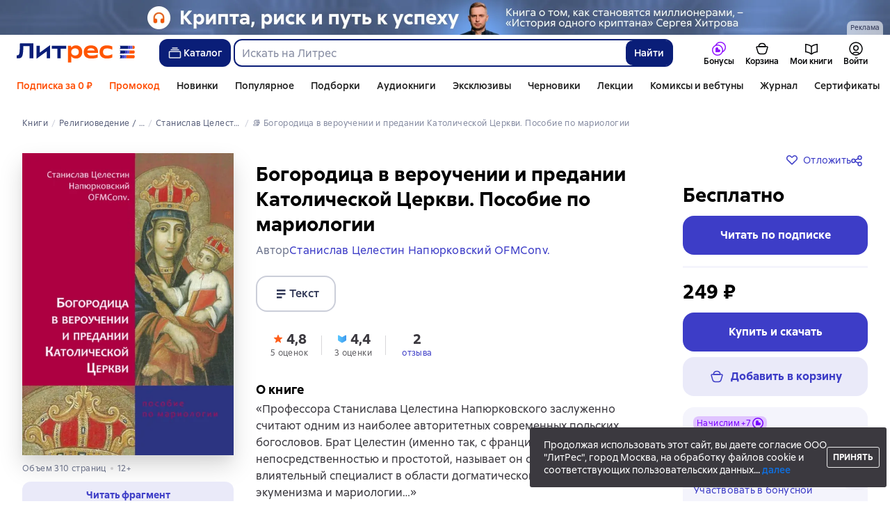

--- FILE ---
content_type: text/html; charset=utf-8
request_url: https://www.litres.ru/book/stanislav-celestin-n/bogorodica-v-verouchenii-i-predanii-katolicheskoy-cer-34750746/
body_size: 44048
content:
<!DOCTYPE html><html lang="ru-RU"><script>if(typeof window.MutationObserver==='undefined'||typeof window.IntersectionObserver==='undefined'||typeof window.ResizeObserver==='undefined'||typeof window.globalThis==='undefined'||typeof window.Intl==='undefined'||typeof window.Intl.DateTimeFormat==='undefined'){document.write('<script src="https://cdnjs.cloudflare.com/polyfill/v3/polyfill.min.js?version=4.8.0&features=MutationObserver%2CIntersectionObserver%2CResizeObserver%2CglobalThis%2CIntl.DateTimeFormat.~locale.ru"></scr'+'ipt>')}
      </script><head><meta charSet="utf-8" data-next-head=""/><link rel="prefetch" href="https://cdn.litres.ru/_next/static/media/sprite.991cbbb9.svg" as="image" type="image/svg+xml" fetchpriority="high"/><link rel="shortcut icon" href="https://cdn.litres.ru/static/litres/favicon.svg" type="image/svg+xml" data-next-head=""/><link rel="shortcut icon" href="https://cdn.litres.ru/static/litres/favicon.ico" type="image/x-icon" data-next-head=""/><link title="Новые книги на Литрес" rel="alternate" type="application/rss+xml" href="/rss/" data-next-head=""/><link rel="apple-touch-icon" href="https://cdn.litres.ru/static/litres/i/social/seo/icon_114x114.png?caf381" data-next-head=""/><link rel="yandex-tableau-widget" href="https://www.litres.ru/static/litres/inc/seo/yandex-tableau-manifest.json" data-next-head=""/><link rel="manifest" href="https://www.litres.ru/static/manifest.json" data-next-head=""/><meta content="ru" http-equiv="content-language" data-next-head=""/><meta name="viewport" content="width=device-width, initial-scale=1" data-next-head=""/><link rel="preload" href="https://cdn.litres.ru/static/imgb2/media/2026/1/2/b_00009902.webp" as="image" fetchpriority="high" data-next-head=""/><link rel="preload" as="font" fetchpriority="high" href="https://cdn.litres.ru/static/litres/fonts/ALSSirius-Regular.woff2" type="font/woff2" crossorigin="anonymous" data-next-head=""/><link rel="preload" as="font" fetchpriority="high" href="https://cdn.litres.ru/static/litres/fonts/ALSSirius-Medium.woff2" type="font/woff2" crossorigin="anonymous" data-next-head=""/><link rel="preload" as="font" fetchpriority="high" href="https://cdn.litres.ru/static/litres/fonts/ALSSirius-Bold.woff2" type="font/woff2" crossorigin="anonymous" data-next-head=""/><link rel="preconnect" href="https://cdn.litres.ru" data-next-head=""/><link rel="preconnect" href="https://api.litres.ru" data-next-head=""/><link rel="dns-prefetch" href="https://www.google.ru" data-next-head=""/><link rel="dns-prefetch" href="https://counter.yadro.ru" data-next-head=""/><link rel="dns-prefetch" href="https://statad.ru" data-next-head=""/><link rel="alternate" href="https://litres.de/book/stanislav-celestin-n/bogorodica-v-verouchenii-i-predanii-katolicheskoy-cer-34750746/" hreflang="de" data-next-head=""/><link rel="alternate" href="https://litres.com/book/stanislav-celestin-n/bogorodica-v-verouchenii-i-predanii-katolicheskoy-cer-34750746/" hreflang="en" data-next-head=""/><link rel="alternate" href="https://litres.es/book/stanislav-celestin-n/bogorodica-v-verouchenii-i-predanii-katolicheskoy-cer-34750746/" hreflang="es" data-next-head=""/><link rel="alternate" href="https://www.litres.ru/book/stanislav-celestin-n/bogorodica-v-verouchenii-i-predanii-katolicheskoy-cer-34750746/" hreflang="ru" data-next-head=""/><link rel="alternate" href="https://litres.pl/book/stanislav-celestin-n/bogorodica-v-verouchenii-i-predanii-katolicheskoy-cer-34750746/" hreflang="pl" data-next-head=""/><link rel="alternate" href="https://litres.az/book/stanislav-celestin-n/bogorodica-v-verouchenii-i-predanii-katolicheskoy-cer-34750746/" hreflang="az" data-next-head=""/><link rel="alternate" href="https://litres.uz/book/stanislav-celestin-n/bogorodica-v-verouchenii-i-predanii-katolicheskoy-cer-34750746/" hreflang="uz" data-next-head=""/><link rel="alternate" href="https://litres.ee/book/stanislav-celestin-n/bogorodica-v-verouchenii-i-predanii-katolicheskoy-cer-34750746/" hreflang="et" data-next-head=""/><link rel="alternate" href="https://www.litres.ru/book/stanislav-celestin-n/bogorodica-v-verouchenii-i-predanii-katolicheskoy-cer-34750746/" hreflang="x-default" data-next-head=""/><title data-next-head="">Богородица в вероучении и предании Католической Церкви. Пособие по мариологии, Станислав Целестин Напюрковский OFMConv. – купить и скачать книгу в fb2, epub, pdf на Литрес</title><meta name="description" content="📚 Купить скачать книгу &quot;Богородица в вероучении и предании Католической Церкви. Пособие по мариологии, &quot; за 249.00 📙 Растущая скидка до 30%: -10% с 1-го месяца, -20% с 3-го, -30% с 6-го! Эксклюзивы, новинки, бестселлеры. Чем дольше читаете — тем больше экономите! Литрес 📙" data-next-head=""/><meta property="og:type" content="books.book" data-next-head=""/><meta property="og:title" content="Богородица в вероучении и предании Католической Церкви. Пособие по мариологии — Станислав Целестин Напюрковский OFMConv. | Литрес" data-next-head=""/><meta property="og:url" content="https://www.litres.ru/book/stanislav-celestin-n/bogorodica-v-verouchenii-i-predanii-katolicheskoy-cer-34750746/" data-next-head=""/><meta property="og:image" content="https://cdn.litres.ru/pub/c/cover_415/34750746.webp" data-next-head=""/><meta property="og:site_name" content="Литрес" data-next-head=""/><meta property="og:description" content="«Профессора Станислава Целестина Напюрковского заслуженно считают одним из наиболее авторитетных современных польских богословов. Брат Целестин (именно так, с францисканской непосредственностью и про…" data-next-head=""/><link href="https://www.litres.ru/book/stanislav-celestin-n/bogorodica-v-verouchenii-i-predanii-katolicheskoy-cer-34750746/" rel="canonical" data-next-head=""/><script type="application/ld+json" data-next-head="">{
  "@context": "https://schema.org",
  "@type": "Book",
  "name": "Богородица в вероучении и предании Католической Церкви. Пособие по мариологии",
  "description": "Книга  «Богородица в вероучении и предании Католической Церкви. Пособие по мариологии» — «Профессора Станислава Целестина Напюрковского заслуженно считают одним из наиболее авторитетных современных польских богословов. Брат Целестин (именно так, с францисканской непосредственностью и простотой, называет он сам себя) известен как влиятельный специалист в области догматического богословия, экуменизма и мариологии…»",
  "url": "https://www.litres.ru/book/stanislav-celestin-n/bogorodica-v-verouchenii-i-predanii-katolicheskoy-cer-34750746/",
  "image": "https://cdn.litres.ru/pub/c/cover/34750746.jpg",
  "author": {
    "@type": "Person",
    "name": "Станислав Целестин Напюрковский OFMConv."
  },
  "publisher": {
    "@type": "Organization",
    "name": "ЛитРес"
  },
  "isbn": "978-5-89208-126-9",
  "datePublished": "2018",
  "numberOfPages": 310,
  "bookFormat": "https://schema.org/EBook",
  "aggregateRating": {
    "@type": "AggregateRating",
    "ratingValue": "4.8",
    "reviewCount": "5"
  },
  "offers": {
    "@type": "Offer",
    "price": "249",
    "priceCurrency": "RUB",
    "availability": "https://schema.org/InStock",
    "itemCondition": "https://schema.org/NewCondition"
  },
  "potentialAction": {
    "@type": "ReadAction",
    "target": "https://www.litres.ru/book/stanislav-celestin-n/bogorodica-v-verouchenii-i-predanii-katolicheskoy-cer-34750746/chitat-onlayn/",
    "name": "Читать онлайн"
  },
  "additionalProperty": [
    {
      "@type": "PropertyValue",
      "name": "Формат скачивания",
      "value": "epub, fb2, fb3, html, ios.epub, mobi, pdf, txt, zip"
    }
  ]
}</script><script type="application/ld+json" data-next-head="">{
  "@context": "https://schema.org",
  "@type": "Product",
  "name": "Богородица в вероучении и предании Католической Церкви. Пособие по мариологии",
  "author": {
    "@type": "Person",
    "name": "Станислав Целестин Напюрковский OFMConv."
  },
  "url": "https://www.litres.ru/book/stanislav-celestin-n/bogorodica-v-verouchenii-i-predanii-katolicheskoy-cer-34750746/",
  "image": "https://cdn.litres.ru/pub/c/cover/34750746.jpg",
  "offers": {
    "@type": "Offer",
    "price": 249,
    "priceCurrency": "RUB",
    "availability": "https://schema.org/InStock",
    "loyaltyPoints": {
      "@type": "LoyaltyPoints",
      "loyaltyProgram": {
        "@type": "LoyaltyProgram",
        "name": "Книголов"
      },
      "loyaltyPointsEarned": {
        "@type": "QuantitativeValue",
        "value": 7.47,
        "unitText": "RUB"
      }
    }
  },
  "potentialAction": {
    "@type": "ShareAction",
    "result": {
      "@type": "MonetaryAmount",
      "currency": "RUB",
      "value": 24.9
    },
    "description": "Посоветуйте эту книгу и получите 24,90 ₽ с покупки её другом"
  }
}</script><link rel="preload" as="image" fetchpriority="high" href="https://cdn.litres.ru/pub/c/cover_415/34750746.webp" data-next-head=""/><link data-next-font="" rel="preconnect" href="/" crossorigin="anonymous"/><script id="AdvCakeSdkLoader" data-nscript="beforeInteractive">window.addEventListener("advcake_track_id_updated",e=>{"undefined"!=typeof window&&(window.lastAdvCakeTrackId=e.detail?.value)}),function(e){var a=new URLSearchParams(window.location.search);if(a.has("lfrom")||a.has("lfrom_processed")||a.has("utm_source")){var t=e.createElement("script");t.async=1,t.src="https://tj4rxr.ru/",(e=e.getElementsByTagName("script")[0]).parentNode.insertBefore(t,e)}}(document);</script><link rel="preload" href="https://cdn.litres.ru/_next/static/css/c72cb6f7d4eec941.css" as="style"/><link rel="stylesheet" href="https://cdn.litres.ru/_next/static/css/c72cb6f7d4eec941.css" data-n-g=""/><link rel="preload" href="https://cdn.litres.ru/_next/static/css/3381844e8dae9810.css" as="style"/><link rel="stylesheet" href="https://cdn.litres.ru/_next/static/css/3381844e8dae9810.css" data-n-p=""/><link rel="preload" href="https://cdn.litres.ru/_next/static/css/4557f357d6d2fc49.css" as="style"/><link rel="stylesheet" href="https://cdn.litres.ru/_next/static/css/4557f357d6d2fc49.css" data-n-p=""/><link rel="preload" href="https://cdn.litres.ru/_next/static/css/35bbc1c1b2cfd9a7.css" as="style"/><link rel="stylesheet" href="https://cdn.litres.ru/_next/static/css/35bbc1c1b2cfd9a7.css" data-n-p=""/><link rel="preload" href="https://cdn.litres.ru/_next/static/css/65f7c200cb4b2878.css" as="style"/><link rel="stylesheet" href="https://cdn.litres.ru/_next/static/css/65f7c200cb4b2878.css" data-n-p=""/><link rel="preload" href="https://cdn.litres.ru/_next/static/css/9411fb2943f56dc2.css" as="style"/><link rel="stylesheet" href="https://cdn.litres.ru/_next/static/css/9411fb2943f56dc2.css"/><link rel="preload" href="https://cdn.litres.ru/_next/static/css/04b5b34160985ff6.css" as="style"/><link rel="stylesheet" href="https://cdn.litres.ru/_next/static/css/04b5b34160985ff6.css"/><link rel="preload" href="https://cdn.litres.ru/_next/static/css/daf81a6911e1aa8b.css" as="style"/><link rel="stylesheet" href="https://cdn.litres.ru/_next/static/css/daf81a6911e1aa8b.css"/><link rel="preload" href="https://cdn.litres.ru/_next/static/css/eef937116dc5fedc.css" as="style"/><link rel="stylesheet" href="https://cdn.litres.ru/_next/static/css/eef937116dc5fedc.css"/><noscript data-n-css=""></noscript><script defer="" nomodule="" src="https://cdn.litres.ru/_next/static/chunks/polyfills-42372ed130431b0a.js"></script><script defer="" src="https://cdn.litres.ru/_next/static/chunks/1971.d062d83d16ac0744.js"></script><script defer="" src="https://cdn.litres.ru/_next/static/chunks/1263-428bbb3bfd5be5b6.js"></script><script defer="" src="https://cdn.litres.ru/_next/static/chunks/3375-0ed6d12a2d2e38d2.js"></script><script defer="" src="https://cdn.litres.ru/_next/static/chunks/562-4c944648383554e9.js"></script><script defer="" src="https://cdn.litres.ru/_next/static/chunks/8721-c0857928980feda1.js"></script><script defer="" src="https://cdn.litres.ru/_next/static/chunks/4187.a98161a20fb9742c.js"></script><script defer="" src="https://cdn.litres.ru/_next/static/chunks/4686.c0a4c671af70548f.js"></script><script defer="" src="https://cdn.litres.ru/_next/static/chunks/5298-da6b2251d04e7eda.js"></script><script defer="" src="https://cdn.litres.ru/_next/static/chunks/9514.0117bca71a23fefb.js"></script><script src="https://cdn.litres.ru/_next/static/chunks/webpack-297617bbf1c1acfd.js" defer=""></script><script src="https://cdn.litres.ru/_next/static/chunks/framework-492644e40ce3fb68.js" defer=""></script><script src="https://cdn.litres.ru/_next/static/chunks/main-b7bbcf6f73715c1a.js" defer=""></script><script src="https://cdn.litres.ru/_next/static/chunks/pages/_app-0dfffe0261159064.js" defer=""></script><script src="https://cdn.litres.ru/_next/static/chunks/4168-3f76546877cf4dfb.js" defer=""></script><script src="https://cdn.litres.ru/_next/static/chunks/2838-1d2ec371c92ecf1e.js" defer=""></script><script src="https://cdn.litres.ru/_next/static/chunks/6470-d88080d635eb7568.js" defer=""></script><script src="https://cdn.litres.ru/_next/static/chunks/9964-c0682ba4df0765cd.js" defer=""></script><script src="https://cdn.litres.ru/_next/static/chunks/9994-824f6e034fb1a9da.js" defer=""></script><script src="https://cdn.litres.ru/_next/static/chunks/6430-3f6d4a9421cc3e1a.js" defer=""></script><script src="https://cdn.litres.ru/_next/static/chunks/3256-b04a9b073b2c9586.js" defer=""></script><script src="https://cdn.litres.ru/_next/static/chunks/5274-cdcfef7c9b4536d9.js" defer=""></script><script src="https://cdn.litres.ru/_next/static/chunks/7355-ee4f9de8cd5c2067.js" defer=""></script><script src="https://cdn.litres.ru/_next/static/chunks/4748-3f8acc95edfe91a6.js" defer=""></script><script src="https://cdn.litres.ru/_next/static/chunks/7364-f44488081958570d.js" defer=""></script><script src="https://cdn.litres.ru/_next/static/chunks/1106-d7174582297f5c16.js" defer=""></script><script src="https://cdn.litres.ru/_next/static/chunks/9407-14b7f4486e618133.js" defer=""></script><script src="https://cdn.litres.ru/_next/static/chunks/8680-a09ace72981691ae.js" defer=""></script><script src="https://cdn.litres.ru/_next/static/chunks/3241-b6d9e9cec547c246.js" defer=""></script><script src="https://cdn.litres.ru/_next/static/chunks/3715-f26aab519e944f34.js" defer=""></script><script src="https://cdn.litres.ru/_next/static/chunks/9097-cc6280a1ba277436.js" defer=""></script><script src="https://cdn.litres.ru/_next/static/chunks/8430-6f01513d77118274.js" defer=""></script><script src="https://cdn.litres.ru/_next/static/chunks/2293-589f461797480a72.js" defer=""></script><script src="https://cdn.litres.ru/_next/static/chunks/5390-34df5c3138b304a4.js" defer=""></script><script src="https://cdn.litres.ru/_next/static/chunks/609-e7afee4cc71d1763.js" defer=""></script><script src="https://cdn.litres.ru/_next/static/chunks/3474-09be422c35affb85.js" defer=""></script><script src="https://cdn.litres.ru/_next/static/chunks/4525-39c9f66e30e48147.js" defer=""></script><script src="https://cdn.litres.ru/_next/static/chunks/6394-5de0827a7d7aece1.js" defer=""></script><script src="https://cdn.litres.ru/_next/static/chunks/4456-3d018349c2ceaad7.js" defer=""></script><script src="https://cdn.litres.ru/_next/static/chunks/1065-d75bffaa4c1004fc.js" defer=""></script><script src="https://cdn.litres.ru/_next/static/chunks/2124-726d798142558d6a.js" defer=""></script><script src="https://cdn.litres.ru/_next/static/chunks/pages/book/%5Bauthor%5D/%5BbookSlug%5D-36ca43c458fc2b56.js" defer=""></script><script src="https://cdn.litres.ru/_next/static/713f0Zju2M5mMgz7BGE7l/_buildManifest.js" defer=""></script><script src="https://cdn.litres.ru/_next/static/713f0Zju2M5mMgz7BGE7l/_ssgManifest.js" defer=""></script></head><body><div id="__next"><link rel="manifest" href="/static/manifest.json"/><div id="Tracking-Container"><div id="Tracking-NoJS-Container"><noscript><img src="https://www.tns-counter.ru/V13a****litres_ru/ru/UTF-8/tmsec=litres_total/" width="1" height="1" alt=""/></noscript><noscript><iframe src="https://www.googletagmanager.com/ns.html?id=GTM-NM9VW6D" height="0" width="0" style="display:none;visibility:hidden" title="googletagmanager"></iframe></noscript><noscript><img src="https://vk.com/rtrg?p=VK-RTRG-280711-d3F84" style="position:fixed;left:-999px" alt=""/></noscript></div></div><div id="layout-root" class="layout-root a8e74375 d1891d07"><div class="_45270123" style="padding-bottom:146px"></div><header data-testid="header" class="f6f1894d"><a tabindex="0" class="_52804aad" role="button">Перейти к контенту</a><div><div class="_96f658c4" role="presentation"><a data-testid="mainPromoBanner--desktop" href="https://www.litres.ru/audiobook/sergey-hitrov/istoriya-odnogo-kriptana-kak-prevratit-lubuu-problemu-v-tram-73028846/?erid=2W5zFJ1h67J&amp;banner_id=9902&amp;banner_title=%D0%9E%D0%9E%D0%9E%20%22%D0%98%D0%B7%D0%B4%D0%B0%D1%82%D0%B5%D0%BB%D1%8C%D1%81%D1%82%D0%B2%D0%BE%20%D0%AD%D0%BA%D1%81%D0%BC%D0%BE%22%20%D0%98%D1%81%D1%82%D0%BE%D1%80%D0%B8%D1%8F%20%D0%BE%D0%B4%D0%BD%D0%BE%D0%B3%D0%BE%20%D0%BA%D1%80%D0%B8%D0%BF%D1%82%D0%B0%D0%BD%D0%B0%20%D0%91%D0%B0%D0%BD%D0%BD%D0%B5%D1%80-%D1%80%D0%B0%D1%81%D1%82%D1%8F%D0%B6%D0%BA%D0%B0%20%D1%80%D0%B5%D0%BA%D0%BB%D0%B0%D0%BC%D0%B0%20%D0%BF%D0%BB%D0%B0%D1%82%D0%BD%D1%8B%D0%B9%20%D1%83%D1%81%D0%BB%D1%83%D0%B3&amp;campaign_id=42188&amp;place_slug=web-header-full-width&amp;source=banners" tabindex="0" class="_239e895a" target="_blank" rel="noreferrer" aria-label="ООО &quot;Издательство Эксмо&quot; История одного криптана Баннер-растяжка реклама платный услуг"><picture><source srcSet="https://cdn.litres.ru/static/imgb2/media/2026/1/2/b_00009902.webp" type="image/webp"/><source srcSet="https://cdn.litres.ru/static/imgb2/media/2026/1/2/b_00009902.jpg"/><img class="_239e895a" src="https://cdn.litres.ru/static/imgb2/media/2026/1/2/b_00009902.jpg" alt="ООО &quot;Издательство Эксмо&quot; История одного криптана Баннер-растяжка реклама платный услуг" decoding="sync"/></picture></a><div class="fb5d50fc"><div class="ca8c82b3"><p class="c0c890fc">Реклама</p></div></div></div></div><div class="_5d332c5b"><div class="d5ea9723"><a data-testid="header--logo" href="/" tabindex="0" class="afddcdd5" style="cursor:pointer" aria-label="Главная страница Литрес"><img src="https://cdn.litres.ru/static/litres/logo/logo_ru.svg" width="178" height="28" alt="Логотип Литрес" class="_1129de21"/></a></div><div class="_2834e32d"><button class="e3691cb9" type="button" data-testid="header-catalog-button"><svg width="25" height="24" viewBox="0 0 25 24" fill="none" xmlns="http://www.w3.org/2000/svg"><path d="M19.5 10H5.5C4.94772 10 4.5 10.4477 4.5 11V18C4.5 18.5523 4.94772 19 5.5 19H19.5C20.0523 19 20.5 18.5523 20.5 18V11C20.5 10.4477 20.0523 10 19.5 10Z" stroke="#E9EBF0" stroke-width="1.5" stroke-linejoin="round"></path><path d="M6.5 7.5H18.5" stroke="#E9EBF0" stroke-width="1.5" stroke-linejoin="round"></path><path d="M8.5 5H16.5" stroke="#E9EBF0" stroke-width="1.5" stroke-linejoin="round"></path></svg>Каталог</button><div tabindex="0" data-header-popup="genres" class="d90ed88e _22a8214a _43969555" style="top:146px" id="genres_popup" data-testid="genres_popup"><div class="_0c5402ca"><div class="_0a2c66f2"><div class="_08c36bed"><a tabindex="0" role="button" class="c0570ff8"><div class="e74cb539" data-testid="icon_close" role="presentation"></div></a><div class="_8cef4a23" data-testid="popup__genreContainer--wrapper"><div class="_0300f435"><a data-testid="popup__genreTitle" href="/legkoe-chtenie/" tabindex="0" class="_694da326 _0fce91f7">Легкое чтение</a><ul class="_9ecfeee7"><li class="_1248cde2"><a data-testid="popup__subGenre--link" href="/knigi-fentezi/" tabindex="0" title=" 0 книг" data-arts-count="false" class="_694da326 a881c758">Фэнтези</a></li><li class="_1248cde2"><a data-testid="popup__subGenre--link" href="/knigi-detektivy/" tabindex="0" title=" 0 книг" data-arts-count="false" class="_694da326 a881c758">Детективы</a></li><li class="_1248cde2"><a data-testid="popup__subGenre--link" href="/knigi-boeviki-ostrosugetnaya/" tabindex="0" title=" 0 книг" data-arts-count="false" class="_694da326 a881c758">Боевики, остросюжетная литература</a></li><li class="_1248cde2"><a data-testid="popup__subGenre--link" href="/knigi-fantastika/" tabindex="0" title=" 0 книг" data-arts-count="false" class="_694da326 a881c758">Фантастика</a></li><li class="_1248cde2"><a data-testid="popup__subGenre--link" href="/knigi-lubovnye-romany/" tabindex="0" title=" 0 книг" data-arts-count="false" class="_694da326 a881c758">Любовные романы</a></li><li class="_27a2191a" data-testid="popup__moreGeners--button"><a tabindex="0" role="button">Все<!-- --> <!-- -->12</a></li></ul></div><div class="_0300f435"><a data-testid="popup__genreTitle" href="/sereznoe-chtenie/" tabindex="0" class="_694da326 _0fce91f7">Серьезное чтение</a><ul class="_9ecfeee7"><li class="_1248cde2"><a data-testid="popup__subGenre--link" href="/knigi-sovremennaya-proza/" tabindex="0" title=" 0 книг" data-arts-count="false" class="_694da326 a881c758">Современная проза</a></li><li class="_1248cde2"><a data-testid="popup__subGenre--link" href="/klassicheskaya-literatura/" tabindex="0" title=" 0 книг" data-arts-count="false" class="_694da326 a881c758">Классическая литература</a></li><li class="_1248cde2"><a data-testid="popup__subGenre--link" href="/sereznoe-chtenie/ob-istorii-serezno/" tabindex="0" title=" 0 книг" data-arts-count="false" class="_694da326 a881c758">Об истории серьезно</a></li><li class="_1248cde2"><a data-testid="popup__subGenre--link" href="/knigi-publicistika/biografii-memuary/" tabindex="0" title=" 0 книг" data-arts-count="false" class="_694da326 a881c758">Биографии и мемуары</a></li><li class="_1248cde2"><a data-testid="popup__subGenre--link" href="/sereznoe-chtenie/stihi-poeziya/" tabindex="0" title=" 0 книг" data-arts-count="false" class="_694da326 a881c758">Cтихи, поэзия</a></li><li class="_27a2191a" data-testid="popup__moreGeners--button"><a tabindex="0" role="button">Все<!-- --> <!-- -->6</a></li></ul></div><div class="_0300f435"><a data-testid="popup__genreTitle" href="/istoriya/" tabindex="0" class="_694da326 _0fce91f7">История</a><ul class="_9ecfeee7"><li class="_1248cde2"><a data-testid="popup__subGenre--link" href="/populyarno-ob-istorii/" tabindex="0" title=" 0 книг" data-arts-count="false" class="_694da326 a881c758">Популярно об истории</a></li><li class="_1248cde2"><a data-testid="popup__subGenre--link" href="/knigi-priklucheniya/puteshestviyah/" tabindex="0" title=" 0 книг" data-arts-count="false" class="_694da326 a881c758">Книги о путешествиях</a></li><li class="_1248cde2"><a data-testid="popup__subGenre--link" href="/knigi-publicistika/biografii-memuary/" tabindex="0" title=" 0 книг" data-arts-count="false" class="_694da326 a881c758">Биографии и мемуары</a></li><li class="_1248cde2"><a data-testid="popup__subGenre--link" href="/knigi-detektivy/istoricheskie/" tabindex="0" title=" 0 книг" data-arts-count="false" class="_694da326 a881c758">Исторические детективы</a></li><li class="_1248cde2"><a data-testid="popup__subGenre--link" href="/knigi-sovremennaya-proza/istoricheskaya-literatura/" tabindex="0" title=" 0 книг" data-arts-count="false" class="_694da326 a881c758">Историческая литература</a></li><li class="_27a2191a" data-testid="popup__moreGeners--button"><a tabindex="0" role="button">Все<!-- --> <!-- -->12</a></li></ul></div><div class="_0300f435"><a data-testid="popup__genreTitle" href="/znaniya-navyki/biznes/" tabindex="0" class="_694da326 _0fce91f7">Бизнес-книги</a><ul class="_9ecfeee7"><li class="_1248cde2"><a data-testid="popup__subGenre--link" href="/biznes-knigi/lichnaya-effektivnost/" tabindex="0" title=" 0 книг" data-arts-count="false" class="_694da326 a881c758">Личная эффективность</a></li><li class="_1248cde2"><a data-testid="popup__subGenre--link" href="/biznes-knigi/menedzhment/" tabindex="0" title=" 0 книг" data-arts-count="false" class="_694da326 a881c758">Менеджмент</a></li><li class="_1248cde2"><a data-testid="popup__subGenre--link" href="/biznes-knigi/o-biznese-populyarno/" tabindex="0" title=" 0 книг" data-arts-count="false" class="_694da326 a881c758">О бизнесе популярно</a></li><li class="_1248cde2"><a data-testid="popup__subGenre--link" href="/biznes-knigi/zarubezhnaya-delovaya-literatura/" tabindex="0" title=" 0 книг" data-arts-count="false" class="_694da326 a881c758">Зарубежная деловая литература</a></li><li class="_1248cde2"><a data-testid="popup__subGenre--link" href="/biznes-knigi/taym-menedzhment/" tabindex="0" title=" 0 книг" data-arts-count="false" class="_694da326 a881c758">Тайм-менеджмент</a></li><li class="_27a2191a" data-testid="popup__moreGeners--button"><a tabindex="0" role="button">Все<!-- --> <!-- -->31</a></li></ul></div><div class="_0300f435"><a data-testid="popup__genreTitle" href="/znaniya-navyki/" tabindex="0" class="_694da326 _0fce91f7">Знания и навыки</a><ul class="_9ecfeee7"><li class="_1248cde2"><a data-testid="popup__subGenre--link" href="/knigi-psihologiya/samorazvitiye-lichnostnyy-rost/" tabindex="0" title=" 0 книг" data-arts-count="false" class="_694da326 a881c758">Саморазвитие / личностный рост</a></li><li class="_1248cde2"><a data-testid="popup__subGenre--link" href="/knigi-nauka-obrazovanie/nauchno-populyarnaya-literatura/" tabindex="0" title=" 0 книг" data-arts-count="false" class="_694da326 a881c758">Научно-популярная литература</a></li><li class="_1248cde2"><a data-testid="popup__subGenre--link" href="/znaniya-navyki/uchebnaya-nauchnaya-literatura/" tabindex="0" title=" 0 книг" data-arts-count="false" class="_694da326 a881c758">Учебная и научная литература</a></li><li class="_1248cde2"><a data-testid="popup__subGenre--link" href="/znaniya-navyki/biznes/" tabindex="0" title=" 0 книг" data-arts-count="false" class="_694da326 a881c758">Бизнес-книги</a></li><li class="_1248cde2"><a data-testid="popup__subGenre--link" href="/psihologiya-motivaciya/istorii-iz-zhizni/" tabindex="0" title=" 0 книг" data-arts-count="false" class="_694da326 a881c758">Истории из жизни</a></li><li class="_27a2191a" data-testid="popup__moreGeners--button"><a tabindex="0" role="button">Все<!-- --> <!-- -->12</a></li></ul></div><div class="_0300f435"><a data-testid="popup__genreTitle" href="/psihologiya-motivaciya/" tabindex="0" class="_694da326 _0fce91f7">Психология, мотивация</a><ul class="_9ecfeee7"><li class="_1248cde2"><a data-testid="popup__subGenre--link" href="/knigi-psihologiya/" tabindex="0" title=" 0 книг" data-arts-count="false" class="_694da326 a881c758">Книги по психологии</a></li><li class="_1248cde2"><a data-testid="popup__subGenre--link" href="/knigi-psihologiya/samorazvitiye-lichnostnyy-rost/" tabindex="0" title=" 0 книг" data-arts-count="false" class="_694da326 a881c758">Саморазвитие / личностный рост</a></li><li class="_1248cde2"><a data-testid="popup__subGenre--link" href="/psihologiya-motivaciya/religiya-duhovnaya-literatura/" tabindex="0" title=" 0 книг" data-arts-count="false" class="_694da326 a881c758">Религия и духовная литература</a></li><li class="_1248cde2"><a data-testid="popup__subGenre--link" href="/knigi-publicistika/biografii-memuary/" tabindex="0" title=" 0 книг" data-arts-count="false" class="_694da326 a881c758">Биографии и мемуары</a></li><li class="_1248cde2"><a data-testid="popup__subGenre--link" href="/psihologiya-motivaciya/istorii-iz-zhizni/" tabindex="0" title=" 0 книг" data-arts-count="false" class="_694da326 a881c758">Истории из жизни</a></li><li class="_27a2191a" data-testid="popup__moreGeners--button"><a tabindex="0" role="button">Все<!-- --> <!-- -->7</a></li></ul></div><div class="_0300f435"><a data-testid="popup__genreTitle" href="/sport-zdorove-krasota/" tabindex="0" class="_694da326 _0fce91f7">Спорт, здоровье, красота</a><ul class="_9ecfeee7"><li class="_1248cde2"><a data-testid="popup__subGenre--link" href="/sport-zdorove-krasota/medicina-i-zdorove/" tabindex="0" title=" 0 книг" data-arts-count="false" class="_694da326 a881c758">Медицина и здоровье</a></li><li class="_1248cde2"><a data-testid="popup__subGenre--link" href="/sport-zdorove-krasota/sport/" tabindex="0" title=" 0 книг" data-arts-count="false" class="_694da326 a881c758">Спорт</a></li><li class="_1248cde2"><a data-testid="popup__subGenre--link" href="/erotika-seks/seksualnyye-rukovodstva/" tabindex="0" title=" 0 книг" data-arts-count="false" class="_694da326 a881c758">Секс / секс-руководства</a></li><li class="_1248cde2"><a data-testid="popup__subGenre--link" href="/sport-zdorove-krasota/krasota/" tabindex="0" title=" 0 книг" data-arts-count="false" class="_694da326 a881c758">Красота</a></li></ul></div><div class="_0300f435"><a data-testid="popup__genreTitle" href="/hobbi-dosug/" tabindex="0" class="_694da326 _0fce91f7">Хобби, досуг</a><ul class="_9ecfeee7"><li class="_1248cde2"><a data-testid="popup__subGenre--link" href="/knigi-ezoterika/yoga/" tabindex="0" title=" 0 книг" data-arts-count="false" class="_694da326 a881c758">Йога</a></li><li class="_1248cde2"><a data-testid="popup__subGenre--link" href="/knigi-dom-semya/kulinariya/" tabindex="0" title=" 0 книг" data-arts-count="false" class="_694da326 a881c758">Кулинария</a></li><li class="_1248cde2"><a data-testid="popup__subGenre--link" href="/knigi-dom-semya/hobbi_uvlecheniya/" tabindex="0" title=" 0 книг" data-arts-count="false" class="_694da326 a881c758">Хобби / увлечения</a></li><li class="_1248cde2"><a data-testid="popup__subGenre--link" href="/knigi-iskusstvo/izobrazitelnoe-iskusstvo/" tabindex="0" title=" 0 книг" data-arts-count="false" class="_694da326 a881c758">Изобразительное искусство</a></li><li class="_1248cde2"><a data-testid="popup__subGenre--link" href="/knigi-dom-semya/rukodeliye-remesla/" tabindex="0" title=" 0 книг" data-arts-count="false" class="_694da326 a881c758">Рукоделие и ремесла</a></li><li class="_27a2191a" data-testid="popup__moreGeners--button"><a tabindex="0" role="button">Все<!-- --> <!-- -->19</a></li></ul></div><div class="_0300f435"><a data-testid="popup__genreTitle" href="/dom-dacha/" tabindex="0" class="_694da326 _0fce91f7">Дом, дача</a><ul class="_9ecfeee7"><li class="_1248cde2"><a data-testid="popup__subGenre--link" href="/knigi-dom-semya/kulinariya/" tabindex="0" title=" 0 книг" data-arts-count="false" class="_694da326 a881c758">Кулинария</a></li><li class="_1248cde2"><a data-testid="popup__subGenre--link" href="/knigi-dom-semya/hobbi_uvlecheniya/" tabindex="0" title=" 0 книг" data-arts-count="false" class="_694da326 a881c758">Хобби / увлечения</a></li><li class="_1248cde2"><a data-testid="popup__subGenre--link" href="/dom-dacha/domashnee-hozyaystvo/" tabindex="0" title=" 0 книг" data-arts-count="false" class="_694da326 a881c758">Домашнее хозяйство</a></li><li class="_1248cde2"><a data-testid="popup__subGenre--link" href="/knigi-dom-semya/rukodeliye-remesla/" tabindex="0" title=" 0 книг" data-arts-count="false" class="_694da326 a881c758">Рукоделие и ремесла</a></li><li class="_1248cde2"><a data-testid="popup__subGenre--link" href="/knigi-dom-semya/domashnie-zhivotnye/" tabindex="0" title=" 0 книг" data-arts-count="false" class="_694da326 a881c758">Домашние животные</a></li><li class="_27a2191a" data-testid="popup__moreGeners--button"><a tabindex="0" role="button">Все<!-- --> <!-- -->16</a></li></ul></div><div class="_0300f435"><a data-testid="popup__genreTitle" href="/detskie-knigi/" tabindex="0" class="_694da326 _0fce91f7">Детские книги</a><ul class="_9ecfeee7"><li class="_1248cde2"><a data-testid="popup__subGenre--link" href="/detskie-knigi/zarubezhnye/" tabindex="0" title=" 0 книг" data-arts-count="false" class="_694da326 a881c758">Зарубежные детские книги</a></li><li class="_1248cde2"><a data-testid="popup__subGenre--link" href="/detskie-knigi/skazki/" tabindex="0" title=" 0 книг" data-arts-count="false" class="_694da326 a881c758">Сказки</a></li><li class="_1248cde2"><a data-testid="popup__subGenre--link" href="/detskie-knigi/children/" tabindex="0" title=" 0 книг" data-arts-count="false" class="_694da326 a881c758">Книги для детей</a></li><li class="_1248cde2"><a data-testid="popup__subGenre--link" href="/detskie-knigi/knigi_doshkolniki/" tabindex="0" title=" 0 книг" data-arts-count="false" class="_694da326 a881c758">Книги для дошкольников</a></li><li class="_1248cde2"><a data-testid="popup__subGenre--link" href="/detskie-knigi/dlya-podrostkov/" tabindex="0" title=" 0 книг" data-arts-count="false" class="_694da326 a881c758">Книги для подростков</a></li><li class="_27a2191a" data-testid="popup__moreGeners--button"><a tabindex="0" role="button">Все<!-- --> <!-- -->15</a></li></ul></div><div class="_0300f435"><a data-testid="popup__genreTitle" href="/roditelyam/" tabindex="0" class="_694da326 _0fce91f7">Родителям</a><ul class="_9ecfeee7"><li class="_1248cde2"><a data-testid="popup__subGenre--link" href="/knigi-dom-semya/vospitanie-detey/" tabindex="0" title=" 0 книг" data-arts-count="false" class="_694da326 a881c758">Воспитание детей</a></li><li class="_1248cde2"><a data-testid="popup__subGenre--link" href="/knigi-psihologiya/detskaya/" tabindex="0" title=" 0 книг" data-arts-count="false" class="_694da326 a881c758">Детская психология</a></li><li class="_1248cde2"><a data-testid="popup__subGenre--link" href="/detskie-knigi/" tabindex="0" title=" 0 книг" data-arts-count="false" class="_694da326 a881c758">Детские книги</a></li><li class="_1248cde2"><a data-testid="popup__subGenre--link" href="/zdorovye-detey/" tabindex="0" title=" 0 книг" data-arts-count="false" class="_694da326 a881c758">Здоровье детей</a></li></ul></div><div class="_0300f435"><a data-testid="popup__genreTitle" href="/publicistika-periodicheskie-izdaniya/" tabindex="0" class="_694da326 _0fce91f7">Публицистика и периодические издания</a><ul class="_9ecfeee7"><li class="_1248cde2"><a data-testid="popup__subGenre--link" href="/knigi-publicisticheskaya-literatura/" tabindex="0" title=" 0 книг" data-arts-count="false" class="_694da326 a881c758">Публицистическая литература</a></li><li class="_1248cde2"><a data-testid="popup__subGenre--link" href="/periodicheskie-izdaniya/" tabindex="0" title=" 0 книг" data-arts-count="false" class="_694da326 a881c758">Периодические издания</a></li><li class="_1248cde2"><a data-testid="popup__subGenre--link" href="/podcasts/" tabindex="0" title=" 0 книг" data-arts-count="false" class="_694da326 a881c758">Подкасты</a></li></ul></div><div class="_0300f435"><a data-testid="popup__genreTitle" href="/drafts/" tabindex="0" class="_694da326 _0fce91f7">Черновики</a></div><div class="_0300f435"><a data-testid="popup__genreTitle" href="/selfpublishing/" tabindex="0" class="_694da326 _0fce91f7">Эксклюзивы</a></div><div class="_0300f435"><a data-testid="popup__genreTitle" href="/genre/webtoon-275083/" tabindex="0" class="_694da326 _0fce91f7">Вебтуны</a></div><div class="_0300f435"><a data-testid="popup__genreTitle" href="/showroom/fanfic/" tabindex="0" class="_694da326 _0fce91f7">Фанфики</a></div><div class="_0300f435"><a data-testid="popup__genreTitle" href="/collections/besplatnie-knigi/" tabindex="0" class="_694da326 _0fce91f7">Бесплатные книги</a></div></div></div></div></div><div class="d29aea3f" data-testid="popup__allGenre--button"><a href="/pages/new_genres/" tabindex="0" class="_694da326">Все 142 жанра<div class="_666c263c" data-testid="icon_chevronRight" role="presentation"></div></a></div></div><div class="cc56edc5"><form action="/search/" method="get" autoComplete="off" data-testid="header__search-form--desktop" role="search" aria-label="Искать на Литрес"><div class="_629ab8b2"><input class="_8fba8811" maxLength="150" placeholder="Искать на Литрес" name="q" data-testid="search__input" role="combobox" aria-controls="suggestionsSearchResult" aria-autocomplete="list" aria-haspopup="listbox" aria-expanded="false" value=""/><button class="_82b1c248" type="submit" data-testid="search__button" aria-label="Найти " aria-description="Результаты поиска появятся на странице">Найти</button></div></form></div></div><nav class="_32536d0d _2d8c1892" aria-label="Пользовательские разделы меню"><div class="_94c21a9e _486a4e26" data-testid="tab-bonus" id="tab-bonus"><a data-testid="tab__link" href="/landing/litres-bonus-change/" tabindex="0" class="_4e1b756d"><div class="_9b56e24b"><div class="b53838dd"><svg fill="none" viewBox="0 0 20 20" width="20" height="20" xmlns="http://www.w3.org/2000/svg"><path d="m15.293 15.293c2.7757-1.2553 4.707-4.0486 4.707-7.293 0-4.4183-3.5817-8-8-8-3.2444 0-6.0377 1.9313-7.293 4.707-2.7757 1.2553-4.707 4.0486-4.707 7.293 0 4.4182 3.5817 8 8 8 3.2444 0 6.0377-1.9314 7.293-4.707zm0.6189-2.1015c1.572-1.1864 2.5881-3.0703 2.5881-5.1915 0-3.5898-2.9101-6.5-6.5-6.5-2.1212 0-4.0051 1.0161-5.1915 2.5881 0.38874-0.05805 0.78662-0.08813 1.1915-0.08813 4.4183 0 8 3.5817 8 8 0 0.4049-0.0301 0.8028-0.0881 1.1915zm-1.4119-1.1915c0 3.5898-2.9101 6.5-6.5 6.5-3.5898 0-6.5-2.9102-6.5-6.5 0-3.5899 2.9102-6.5 6.5-6.5 3.5899 0 6.5 2.9102 6.5 6.5zm-9.4999-1.0165-6e-5 0.0164c-0.00275 0.7461 6.5e-4 2.608 0.00255 3.5047 5.9e-4 0.2757 0.22368 0.4983 0.49935 0.4983h3.4981c1.0002 0 3 0 3-2.003 0-2.5-3-2.0001-3-2.0001s0.5-3-2-2.9999c-1.9891 1e-5 -1.9963 1.9784-1.9999 2.9836z" clip-rule="evenodd" fill="#9013FE" fill-rule="evenodd"></path></svg></div></div><p class="d554e81d">Бонусы</p></a></div><div class="_25280e6d c79b8d23" data-testid="tab-basket" id="tab-basket"><a data-testid="tab__link" href="/my-books/cart/" tabindex="0" class="c151ff38"><div class="_4e9bf279"><div class="e9e60f90"><svg width="24" height="24" viewBox="0 0 24 24" fill="none" xmlns="http://www.w3.org/2000/svg" data-testid="basketTabIcon"><path d="M18.9243 9H5.07573C4.41135 9 3.93169 9.63591 4.11421 10.2747L5.92111 16.5989C6.41174 18.3161 7.98128 19.5 9.76721 19.5H14.2328C16.0187 19.5 17.5883 18.3161 18.0789 16.5989L19.8858 10.2747C20.0683 9.6359 19.5886 9 18.9243 9Z" stroke="#020305" stroke-width="1.5" stroke-linejoin="round"></path><path d="M15.7395 9H8.26051C7.54417 9 7.06016 8.2689 7.33993 7.60945L7.62487 6.9378C8.25188 5.45986 9.70176 4.5 11.3072 4.5H12.6928C14.2982 4.5 15.7481 5.45986 16.3751 6.9378L16.6601 7.60945C16.9398 8.2689 16.4558 9 15.7395 9Z" stroke="#020305" stroke-width="1.5" stroke-linejoin="round"></path></svg></div></div><p class="_545559a4">Корзина</p></a></div><div class="_25280e6d e74ef06a" data-testid="tab-myBooks" id="tab-myBooks"><a data-testid="tab__link" href="/my-books/" tabindex="0" class="c151ff38"><div class="_4e9bf279"><div class="e9e60f90"><svg width="24" height="24" viewBox="0 0 24 24" fill="none" xmlns="http://www.w3.org/2000/svg"><path d="M11.5203 8.4566L12 8.8557L12.4797 8.45659C14.071 7.1326 16.179 6.44532 17.9438 6.09571C18.8178 5.92257 19.5885 5.83593 20.1392 5.7927C20.1772 5.78972 20.2142 5.78694 20.25 5.78436V16.4503C20.2116 16.4537 20.172 16.4573 20.131 16.4612C19.6036 16.5116 18.8664 16.612 18.0166 16.8124C16.3246 17.2114 14.1419 18.0175 12.2909 19.6576C12.1308 19.7995 11.8692 19.7995 11.7091 19.6576C9.85805 18.0175 7.67537 17.2114 5.9834 16.8124C5.13358 16.612 4.39636 16.5116 3.86895 16.4612C3.82805 16.4573 3.78838 16.4537 3.75 16.4503V5.78437C3.78583 5.78695 3.82277 5.78972 3.86078 5.79271C4.41153 5.83594 5.18216 5.92258 6.05618 6.09572C7.82102 6.44534 9.929 7.13261 11.5203 8.4566Z" stroke="#020305" stroke-width="1.5"></path><path d="M12 8V14.5V19" stroke="#020305" stroke-width="1.5"></path></svg></div></div><p class="_545559a4">Мои книги</p></a></div><div class="_2a9f6674" data-testid="user-button"><div data-testid="header__login-button--desktop"><div class="_25280e6d" data-testid="tab-login" id="tab-login"><a data-testid="tab__link" href="/auth/login" tabindex="0" class="c151ff38"><div class="_4e9bf279"><div class="e9e60f90"><svg width="24" height="24" viewBox="0 0 24 24" fill="none" xmlns="http://www.w3.org/2000/svg"><circle cx="12" cy="11" r="3.25" stroke="#020305" stroke-width="1.5"></circle><path d="M6.5 19.318C7.84208 18.0095 9.50575 17 12 17C14.4943 17 16.1579 18.0095 17.5 19.318" stroke="#020305" stroke-width="1.5"></path><rect x="3" y="3" width="18" height="18" rx="9" stroke="#020305" stroke-width="1.5"></rect></svg></div></div><p class="_545559a4">Войти</p></a></div></div></div></nav></div><div id="lowerMenuWrap" class="_6424f003"><nav class="_0f27da77" aria-label="Основное меню"><div class="dc8d3e2c" data-testid="lowerMenu_items"><a data-testid="lowerMenu__item--subscription" href="/litres_subscription/" tabindex="0" class="b64bffff _41cb3e28" aria-hidden="false">Подписка за 0 ₽</a><a data-testid="lowerMenu__item--promoCodes" href="/promocode/" tabindex="0" class="b64bffff _41cb3e28" aria-hidden="false">Промокод</a><a data-testid="lowerMenu__item--newBooks" href="/showroom/new/" tabindex="0" class="b64bffff" aria-hidden="false">Новинки</a><a data-testid="lowerMenu__item--popular" href="/popular/" tabindex="0" class="b64bffff" aria-hidden="false">Популярное</a><a data-testid="lowerMenu__item--compilations" href="/collections/" tabindex="0" class="b64bffff" aria-hidden="false">Подборки</a><a data-testid="lowerMenu__item--audiobooks" href="/audiobooks/" tabindex="0" class="b64bffff" aria-hidden="false">Аудиокниги</a><a data-testid="lowerMenu__item--selfpub" href="/selfpublishing/" tabindex="0" class="b64bffff" aria-hidden="false">Эксклюзивы</a><a data-testid="lowerMenu__item--drafts" href="/drafts/" tabindex="0" class="b64bffff" aria-hidden="false">Черновики</a><a data-testid="lowerMenu__item--lectures" href="/showroom/lectures/" tabindex="0" class="b64bffff" aria-hidden="false">Лекции</a><a data-testid="lowerMenu__item--comics" href="/showroom/komiksy-i-manga-274060/" tabindex="0" class="b64bffff" aria-hidden="false">Комиксы и вебтуны</a><a data-testid="lowerMenu__item--journal" href="/journal/" tabindex="0" class="b64bffff" aria-hidden="false">Журнал</a><a data-testid="lowerMenu__item--certificatePresent" href="/certificate-present/" tabindex="0" class="b64bffff" aria-hidden="false">Сертификаты</a><a data-testid="lowerMenu__item--partners" href="/company/partners/" tabindex="0" class="b64bffff" aria-hidden="false">Партнёрская программа</a><a data-testid="lowerMenu__item--becomeAnAuthor" href="https://selfpub.ru/?utm_source=litres&amp;utm_medium=header&amp;utm_campaign=top" tabindex="0" class="b64bffff" aria-hidden="false">Стать автором</a><div class="_4887b5dd" data-testid="lowerMenu_moreButtonWrap"><div class="a8239b96" data-testid="lower-menu__more-button" tabindex="0"><a tabindex="-1">Ещё</a><svg width="12" height="8" viewBox="0 0 12 8" fill="none" xmlns="http://www.w3.org/2000/svg"><path d="M1 1L6 6L11 1" stroke="#212121" stroke-width="1.5" stroke-linecap="round"></path></svg></div><div style="visibility:hidden;position:absolute;left:-150px"><div data-testid="lowerMenu_moreItems"><a data-testid="lowerMenu_moreItem" href="/showroom/detskie-knigi-5007/" tabindex="0" class="d1d2e572" role="button" aria-label="Детская литература"><div class="_12a87617" data-testid="contextMenu__itemContent">Детская литература</div></a><a data-testid="lowerMenu_moreItem" href="/showroom/fanfic/" tabindex="0" class="d1d2e572" role="button" aria-label="Фанфики"><div class="_12a87617" data-testid="contextMenu__itemContent">Фанфики</div></a><a data-testid="lowerMenu_moreItem" href="/abonement/" tabindex="0" class="d1d2e572" role="button" aria-label="Литрес Абонемент"><div class="_12a87617" data-testid="contextMenu__itemContent">Литрес Абонемент</div></a><a data-testid="lowerMenu_moreItem" href="/company/adv-for-business/" tabindex="0" class="d1d2e572" role="button" aria-label="Реклама для бизнеса"><div class="_12a87617" data-testid="contextMenu__itemContent">Реклама для бизнеса</div></a><a data-testid="lowerMenu_moreItem" href="/podcasts/" tabindex="0" class="d1d2e572" role="button" aria-label="Подкасты"><div class="_12a87617" data-testid="contextMenu__itemContent">Подкасты</div></a><a data-testid="lowerMenu_moreItem" href="/cms/corp-library/" tabindex="0" class="d1d2e572" role="button" aria-label="Корпоративная библиотека"><div class="_12a87617" data-testid="contextMenu__itemContent">Корпоративная библиотека</div></a><a data-testid="lowerMenu_moreItem" href="/cms/7330/" tabindex="0" class="d1d2e572" role="button" aria-label="Литрес Чтец"><div class="_12a87617" data-testid="contextMenu__itemContent">Литрес Чтец</div></a><a data-testid="lowerMenu_moreItem" href="/selfpub/" tabindex="0" class="d1d2e572" role="button" aria-label="Издать свою книгу"><div class="_12a87617" data-testid="contextMenu__itemContent">Издать свою книгу</div></a><a data-testid="lowerMenu_moreItem" href="/app/" tabindex="0" class="d1d2e572" role="button" aria-label="Мобильные приложения"><div class="_12a87617" data-testid="contextMenu__itemContent">Мобильные приложения</div></a></div></div></div></div></nav></div></header><main class="_5b2dba93" id="main" role="main" aria-labelledby="pageTitle"><div id="book-card__wrapper" class="c76b1a71" data-testid="book-card__wrapper"><div class="_781d7927"><div class="_91b0f2df"><nav id="breadcrumbs" aria-label="Хлебные крошки" style="max-width:100%"><ul class="_7cfd77fe" itemscope="" itemType="https://schema.org/BreadcrumbList" data-testid="breadcrumbs__wrapper"><li itemscope="" itemType="https://schema.org/ListItem" itemProp="itemListElement" class="_3dce98ba _722f533b"><a href="/" tabindex="0" itemProp="item"><span itemProp="name">Книги</span></a><meta itemProp="position" content="1"/></li><li itemscope="" itemType="https://schema.org/ListItem" itemProp="itemListElement" class="_3dce98ba _722f533b"><a href="/genre/religiovedenie-5190/" tabindex="0" itemProp="item"><span itemProp="name">религиоведение / история религий</span></a><meta itemProp="position" content="2"/></li><li itemscope="" itemType="https://schema.org/ListItem" itemProp="itemListElement" class="_3dce98ba _8a9b0126"><a href="/author/stanislav-celestin-napurkovskiy-ofmconv-15637794/" tabindex="0" itemProp="item"><div class="_3ff52e0a _5f5676e7" data-testid="icon_crumbArrow" role="presentation"></div><span itemProp="name">Станислав Целестин Напюрковский OFMConv.</span></a><meta itemProp="position" content="3"/></li><li itemscope="" itemType="https://schema.org/ListItem" itemProp="itemListElement" class="_3dce98ba _722f533b">📚 <span itemProp="name">Богородица в вероучении и предании Католической Церкви. Пособие по мариологии</span><meta itemProp="position" content="4"/></li></ul></nav></div><div class="_26b099dd"><ul class="d45b41c4 fc20a294" data-testid="book-functional-block__wrapper"><li><button type="button" class="_98ad3f1d _3d1661ee fed0be69 fe5c8fec"><div class="_707b7939"><div class="_12a62cff"><div class="_21a5d7cf _6ad4970c" data-testid="wishlist__button"><div class="_3c575d40 e426a638" data-testid="icon_favorites" role="presentation"></div></div></div><div class="_12a62cff"><div>Отложить</div></div></div></button></li><li><button type="button" class="_98ad3f1d _3d1661ee _2c5c830e" data-testid="book--actionsMenu--button"><div class="_707b7939"><div class="_12a62cff"><div class="_2991fb41" data-testid="icon_dots" role="presentation"></div></div></div></button></li></ul></div></div><div itemscope="" itemType="https://schema.org/Book" class="_2e1f2080"><meta itemProp="dateModified" content="2018-12-19T21:54:58"/><div class="_0837f1c1" id="pageTitle">Основной контент книги Богородица в вероучении и предании Католической Церкви. Пособие по мариологии</div><div class="_365d97b6" data-testid="artCard__info--wrapper"><div class="_4a3c181b" style="--book-card-cover-height-desktop:434.28571428571433px;--book-card-cover-height-tablet:357.14285714285717px;--book-card-cover-height-mobile:242.85714285714286px;cursor:zoom-in" data-testid="book-cover__wrapper"><div class="_0bd8490c _0b2794ac _78d816e0" role="presentation"><picture><source srcSet="https://cdn.litres.ru/pub/c/cover_415/34750746.webp" type="image/webp"/><img fetchpriority="high" itemProp="image" alt="Богородица в вероучении и предании Католической Церкви. Пособие по мариологии" class="_1a783103 _7dac1ec3" data-testid="adaptiveCover__img" src="https://cdn.litres.ru/pub/c/cover_415/34750746.jpg" aria-hidden="true" loading="eager"/></picture></div></div><div class="_60782a53"><div class="_8686aa3b" data-testid="label-format__wrapper"><div class="d046a241"><div class="d5334ca1" data-testid="icon_iconText" role="presentation"></div>Текст</div></div></div><div data-testid="book-volume__wrapper" class="a918461a"><p>Объем 310 страниц</p><p>1957<!-- --> <!-- -->год</p><p class="_6c4e649e _32449fb1">12+</p></div><div class="b1061894"><div><a data-testid="book__fragmentReadListen--button" href="/book/stanislav-celestin-n/bogorodica-v-verouchenii-i-predanii-katolicheskoy-cer-34750746/chitat-onlayn/" class="ad20ffd5 _9de54c82 _9ee97056 _1f70b464" data-analytics-id="read-fragment-button" role="button"><div class="_87b72f2c"><div class="_70e57f8e" data-testid="button__content"><div class="d4e741ee" data-component="text-container">Читать фрагмент</div></div></div></a></div><button type="button" class="ad20ffd5 _9de54c82 _9ee97056 _1f70b464" data-analytics-id="subscribe-author-button" data-testid="book__subscribeButton"><div class="_87b72f2c"><div class="_70e57f8e" data-testid="button__content"><div class="d4e741ee" data-component="text-container">Подписаться на новинки автора</div></div></div></button></div><div class="ab9a686b d6bdc30d" data-testid="book-user-action__wrapper"><button type="button" class="_98ad3f1d _3d1661ee f9a88507 fed0be69 d57abe97 _03db60b9" data-analytics-id="finish-button"><div class="_707b7939"><div class="_12a62cff"><div class="_21a5d7cf"><div class="_61b7eec5 _22f2f6fb" data-testid="icon_finish" role="presentation"></div></div></div><div class="_12a62cff"><div data-testid="modal__finishButton">Отметить прочитанной</div></div></div></button></div></div><div class="f17a70d3"><div class="ad1a3a2a" data-testid="book__name--wrapper"><div class="_4259c30f"><div class="_9455017d" data-testid="book__marketingLabel--wrapper"></div><div class="bdf455eb _960a5755"><button type="button" class="_98ad3f1d _3d1661ee fed0be69 fe5c8fec"><div class="_707b7939"><div class="_12a62cff"><div class="_21a5d7cf _6ad4970c" data-testid="wishlist__button"><div class="_3c575d40 e426a638" data-testid="icon_favorites" role="presentation"></div></div></div><div class="_12a62cff"><div>Отложить</div></div></div></button><button aria-label="Поделиться" type="button" class="_98ad3f1d _3d1661ee fed0be69" data-testid="sharingButton--icon"><div class="_707b7939"><div class="_12a62cff"><div><div class="_242a8f29" data-testid="icon_share" role="presentation"></div></div></div><div class="_12a62cff"><span class="_8d0ba452" data-testid="modal__sharingButton--text">Поделиться</span></div></div></button></div></div><h1 itemProp="name" class="_8dfa70c8 ed20f469">Богородица в вероучении и предании Католической Церкви. Пособие по мариологии</h1><div class="_2de7b5e2"><div class="_4cd65209"><div class="_4cd65209" data-testid="art__author--details"><span class="_9aac080f _6ed26950">автор</span><a data-testid="art__personName--link" href="/author/stanislav-celestin-napurkovskiy-ofmconv-15637794/" tabindex="0" class="_694da326 e5e772ad _31109fa8"><div class="_86af713b" style="max-height:none"><div><span itemProp="name">Станислав Целестин Напюрковский OFMConv.</span></div></div></a></div></div><div class="_7dcfb23b"></div></div></div><div class="_7832f094"><div class="c745cf7a" data-testid="book-tabs-format__wrapper"><div class="_8e0667f4"><a href="/book/stanislav-celestin-n/bogorodica-v-verouchenii-i-predanii-katolicheskoy-cer-34750746/" tabindex="0" class="d62a21c5 _56418314"><div class="_686c58d8 b5b089bb"><div class="_5544bf63" data-testid="icon_iconText" role="presentation"></div></div><span data-testid="book-tabs-format__element_текст" class="_80f4cf9e _2ba867af">Текст</span></a></div></div><div class="_0acb79bb"><div class="aac23b55" data-testid="book-factoids__wrapper"><div itemProp="aggregateRating" itemscope="" itemType="https://schema.org/AggregateRating" class="e74553bc _79cb6115" data-testid="book-factoids__rating"><meta itemProp="worstRating" content="1"/><meta itemProp="bestRating" content="5"/><meta itemProp="ratingValue" content="4.8"/><meta itemProp="ratingCount" content="5"/><div tabindex="0" role="button" aria-label="Открыть попап чтобы проставить оценку. Средний рейтинг 4,8 на основе 5 оценок" aria-haspopup="dialog" aria-controls="rating-popup" class="fe68c5c8"><div class="_1419d759" data-testid="book-factoids__total-rating"><div class="_351a1d6a fe927ae1" data-testid="icon_rating" role="presentation"></div>4,8</div><div class="_63638bfa _79cb6115" data-testid="book-factoids__marks">5 оценок</div></div></div><div class="e74553bc"><div data-testid="book-factoids__livelib" tabindex="0" role="button" aria-label="Рейтинг экспертов книжной социальной сети LiveLib. Средний рейтинг 4,4 на основе 3 оценок" aria-haspopup="dialog" aria-controls="livelib-rating-popup" class="fe68c5c8"><div class="_1419d759"><div class="f689325f" data-testid="icon"><img src="https://cdn.litres.ru/_next/static/media/livelib16.59b2ea22.svg" alt="livelib16"/></div><span>4,4</span></div><div class="_63638bfa">3 оценки</div></div></div><div class="e74553bc _4e625f98"><div data-testid="book-factoids__reviews" tabindex="0" role="button" aria-label="Отзывы" class="fe68c5c8"><div class="_1419d759"><span>2</span></div><div class="_63638bfa"><a tabindex="-1" class="_694da326">отзыва</a></div></div></div></div></div><div class="e6b6a3c6"><div class="" data-testid="book-sale-block__wrapper"><div class="bdf455eb _8ed306b9"><button type="button" class="_98ad3f1d _3d1661ee fed0be69 fe5c8fec"><div class="_707b7939"><div class="_12a62cff"><div class="_21a5d7cf _6ad4970c" data-testid="wishlist__button"><div class="_3c575d40 e426a638" data-testid="icon_favorites" role="presentation"></div></div></div><div class="_12a62cff"><div>Отложить</div></div></div></button><button aria-label="Поделиться" type="button" class="_98ad3f1d _3d1661ee fed0be69" data-testid="sharingButton--icon"><div class="_707b7939"><div class="_12a62cff"><div><div class="_242a8f29" data-testid="icon_share" role="presentation"></div></div></div><div class="_12a62cff"><span class="_8d0ba452" data-testid="modal__sharingButton--text">Поделиться</span></div></div></button></div><div class="adbb76c3 _0e3370de" data-testid="book-sale-block__subscription-wrapper"><div class="_6e285beb"><strong class="c2861f5a">Бесплатно</strong></div><button type="button" class="ad20ffd5 e46d17bc _86ab0c42 _1f70b464"><div class="_87b72f2c"><div class="_70e57f8e" data-testid="button__content"><div class="d4e741ee" data-component="text-container">Читать по подписке</div></div></div></button><div class="ea5528aa" data-testid="notification__wrapper"></div></div><div class="adbb76c3" data-testid="book-sale-block__PPD--wrapper" itemProp="offers" itemscope="" itemType="https://schema.org/Offer"><meta itemProp="priceCurrency" content="RUB"/><meta itemProp="price" content="249.00"/><div class="_6e285beb"><div class="_0f6d90eb"><strong class="c2861f5a" data-testid="book__saleBlock--discountPrice">249 ₽</strong></div></div><div class="_9e2062ab" data-testid="book-sale-block__price--button"><button type="button" class="ad20ffd5 e46d17bc _86ab0c42 _1f70b464 _2337ec76"><div class="_87b72f2c"><div class="_70e57f8e" data-testid="button__content"><div class="d4e741ee" data-component="text-container">Купить и скачать</div></div></div></button></div><div class="_9e2062ab"><button type="button" class="ad20ffd5 e46d17bc _9ee97056 _1f70b464" data-testid="book__addToCartButton"><div class="_87b72f2c"><div class="_70e57f8e" data-testid="button__content"><div class="_3df12be1"><div class="_67e0daaa" data-testid="icon_cart" role="presentation"></div></div><div class="d4e741ee" data-component="text-container">Добавить в корзину</div></div></div></button></div><div class="ea5528aa" data-testid="notification__wrapper"></div></div><div class="_7dc4b3f3"><div class="_3138f49b" data-testid="loyaltyProgram__invitation--wrapper"><div class="edfbb6ff"><span class="_1d4cdc5f _9cd36af7"><p>Начислим</p><p class="de1bd010">+<!-- -->7</p><div class="_8ec23644" data-testid="icon_bonusHeart" role="presentation"></div></span></div><p class="_8394cbdd">Покупайте книги и получайте бонусы в Литрес, Читай-городе и Буквоеде.</p><a tabindex="0">Участвовать в бонусной программе</a></div></div><div class="_397e26a7" data-testid="referral-block__wrapper"><div class="_463daae7"><img src="https://cdn.litres.ru/_next/static/media/percent-lable.f7eee5c3.svg" alt=""/></div><div class="content"><div class="_30fb3291">Подарите скидку 10%</div><div class="_447b4ab0"><a data-testid="referral-block__link" tabindex="0" role="button" class="_694da326 _37b3c4ed">Посоветуйте</a> эту книгу и получите 24,91 ₽ с покупки её другом.<div class="_3c998bf1"><a href="https://www.litres.ru/kniga-drugu/" tabindex="0">Подробнее</a></div></div></div></div></div></div><div class="_0acb79bb" data-testid="book__infoAboutBook--wrapper"><h4>О книге</h4><div class="ac83cc29"><div><p>«Профессора Станислава Целестина Напюрковского заслуженно считают одним из наиболее авторитетных современных польских богословов. Брат Целестин (именно так, с францисканской непосредственностью и простотой, называет он сам себя) известен как влиятельный специалист в области догматического богословия, экуменизма и мариологии…»</p></div><div class=""><div class="b6448ca2"></div><div class="_57c39984"></div></div></div></div><div class="_0acb79bb"><div data-testid="book-genres-and-tags__wrapper"><h4 class="_5b356f8c">Жанры и теги</h4><div class="aa63d864"><div><a href="/genre/zarubezhnaya_religiya-6469/" tabindex="0" class="_694da326 f12c0b54">Зарубежная религиозная литература</a><span aria-hidden="true">, </span></div><div><a href="/genre/katolitsizm-5197/" tabindex="0" class="_694da326 f12c0b54">Католицизм</a><span aria-hidden="true">, </span></div><div><a href="/genre/religiovedenie-5190/" tabindex="0" class="_694da326 f12c0b54">Религиоведение / история религий</a><span aria-hidden="true">, </span></div><div><a href="/tags/svyatye-dogmaty/" tabindex="0" class="_694da326 f12c0b54">Святые догматы</a><span aria-hidden="true">, </span></div><div><a href="/tags/teosofiya/" tabindex="0" class="_694da326 f12c0b54">Теософия</a><span aria-hidden="true">, </span></div><div><a href="/tags/hristianskaya-zhizn/" tabindex="0" class="_694da326 f12c0b54">Христианская жизнь</a><span aria-hidden="true">, </span></div><div><a href="/genre/khristianstvo-5192/" tabindex="0" class="_694da326 f12c0b54">Христианство</a></div></div></div></div></div></div><div class="f17a70d3 a567cd6c"><div><section aria-label="Рекомендации" class="_70f2b286 _21570a8f" data-testid="book-similars__wrapper"><div data-testid="slider--wrapper__other-arts" class="d5dff5a3"><div class="aa89330d"><h2 class="d113beca" data-testid="slider__block--title"><a data-testid="content__type--link" href="/book/stanislav-celestin-n/bogorodica-v-verouchenii-i-predanii-katolicheskoy-cer-34750746/similar/" tabindex="0"><span>С этой книгой читают</span><div class="_666c263c _98aeefff" data-testid="icon_chevronRight" role="presentation"></div></a></h2><div class="e7f02e17"><div class="_630eafd1"><div style="width:144px;height:225px;animation-duration:2s;--skeleton-color:var(--content-gray-5)" class="_445d9c49 b461127e ec0677e5 _64e771d9 _519422a2" role="progressbar" aria-label="Загрузка контента" aria-valuetext="Загрузка..."></div><div style="animation-duration:2s;--skeleton-color:var(--content-gray-5)" class="_445d9c49 ec0677e5 _64e771d9" role="progressbar" aria-label="Загрузка контента" aria-valuetext="Загрузка..."></div><div style="animation-duration:2s;--skeleton-color:var(--content-gray-5)" class="_445d9c49 ec0677e5 _64e771d9 _9663752b" role="progressbar" aria-label="Загрузка контента" aria-valuetext="Загрузка..."></div><div style="animation-duration:2s;--skeleton-color:var(--content-gray-5)" class="_445d9c49 f41d69a3 _64e771d9" role="progressbar" aria-label="Загрузка контента" aria-valuetext="Загрузка..."></div></div><div class="_630eafd1"><div style="width:144px;height:225px;animation-duration:2s;--skeleton-color:var(--content-gray-5)" class="_445d9c49 b461127e ec0677e5 _64e771d9 _519422a2" role="progressbar" aria-label="Загрузка контента" aria-valuetext="Загрузка..."></div><div style="animation-duration:2s;--skeleton-color:var(--content-gray-5)" class="_445d9c49 ec0677e5 _64e771d9" role="progressbar" aria-label="Загрузка контента" aria-valuetext="Загрузка..."></div><div style="animation-duration:2s;--skeleton-color:var(--content-gray-5)" class="_445d9c49 ec0677e5 _64e771d9 _9663752b" role="progressbar" aria-label="Загрузка контента" aria-valuetext="Загрузка..."></div><div style="animation-duration:2s;--skeleton-color:var(--content-gray-5)" class="_445d9c49 f41d69a3 _64e771d9" role="progressbar" aria-label="Загрузка контента" aria-valuetext="Загрузка..."></div></div><div class="_630eafd1"><div style="width:144px;height:225px;animation-duration:2s;--skeleton-color:var(--content-gray-5)" class="_445d9c49 b461127e ec0677e5 _64e771d9 _519422a2" role="progressbar" aria-label="Загрузка контента" aria-valuetext="Загрузка..."></div><div style="animation-duration:2s;--skeleton-color:var(--content-gray-5)" class="_445d9c49 ec0677e5 _64e771d9" role="progressbar" aria-label="Загрузка контента" aria-valuetext="Загрузка..."></div><div style="animation-duration:2s;--skeleton-color:var(--content-gray-5)" class="_445d9c49 ec0677e5 _64e771d9 _9663752b" role="progressbar" aria-label="Загрузка контента" aria-valuetext="Загрузка..."></div><div style="animation-duration:2s;--skeleton-color:var(--content-gray-5)" class="_445d9c49 f41d69a3 _64e771d9" role="progressbar" aria-label="Загрузка контента" aria-valuetext="Загрузка..."></div></div><div class="_630eafd1"><div style="width:144px;height:225px;animation-duration:2s;--skeleton-color:var(--content-gray-5)" class="_445d9c49 b461127e ec0677e5 _64e771d9 _519422a2" role="progressbar" aria-label="Загрузка контента" aria-valuetext="Загрузка..."></div><div style="animation-duration:2s;--skeleton-color:var(--content-gray-5)" class="_445d9c49 ec0677e5 _64e771d9" role="progressbar" aria-label="Загрузка контента" aria-valuetext="Загрузка..."></div><div style="animation-duration:2s;--skeleton-color:var(--content-gray-5)" class="_445d9c49 ec0677e5 _64e771d9 _9663752b" role="progressbar" aria-label="Загрузка контента" aria-valuetext="Загрузка..."></div><div style="animation-duration:2s;--skeleton-color:var(--content-gray-5)" class="_445d9c49 f41d69a3 _64e771d9" role="progressbar" aria-label="Загрузка контента" aria-valuetext="Загрузка..."></div></div><div class="_630eafd1"><div style="width:144px;height:225px;animation-duration:2s;--skeleton-color:var(--content-gray-5)" class="_445d9c49 b461127e ec0677e5 _64e771d9 _519422a2" role="progressbar" aria-label="Загрузка контента" aria-valuetext="Загрузка..."></div><div style="animation-duration:2s;--skeleton-color:var(--content-gray-5)" class="_445d9c49 ec0677e5 _64e771d9" role="progressbar" aria-label="Загрузка контента" aria-valuetext="Загрузка..."></div><div style="animation-duration:2s;--skeleton-color:var(--content-gray-5)" class="_445d9c49 ec0677e5 _64e771d9 _9663752b" role="progressbar" aria-label="Загрузка контента" aria-valuetext="Загрузка..."></div><div style="animation-duration:2s;--skeleton-color:var(--content-gray-5)" class="_445d9c49 f41d69a3 _64e771d9" role="progressbar" aria-label="Загрузка контента" aria-valuetext="Загрузка..."></div></div><div class="_630eafd1"><div style="width:144px;height:225px;animation-duration:2s;--skeleton-color:var(--content-gray-5)" class="_445d9c49 b461127e ec0677e5 _64e771d9 _519422a2" role="progressbar" aria-label="Загрузка контента" aria-valuetext="Загрузка..."></div><div style="animation-duration:2s;--skeleton-color:var(--content-gray-5)" class="_445d9c49 ec0677e5 _64e771d9" role="progressbar" aria-label="Загрузка контента" aria-valuetext="Загрузка..."></div><div style="animation-duration:2s;--skeleton-color:var(--content-gray-5)" class="_445d9c49 ec0677e5 _64e771d9 _9663752b" role="progressbar" aria-label="Загрузка контента" aria-valuetext="Загрузка..."></div><div style="animation-duration:2s;--skeleton-color:var(--content-gray-5)" class="_445d9c49 f41d69a3 _64e771d9" role="progressbar" aria-label="Загрузка контента" aria-valuetext="Загрузка..."></div></div><div class="_630eafd1"><div style="width:144px;height:225px;animation-duration:2s;--skeleton-color:var(--content-gray-5)" class="_445d9c49 b461127e ec0677e5 _64e771d9 _519422a2" role="progressbar" aria-label="Загрузка контента" aria-valuetext="Загрузка..."></div><div style="animation-duration:2s;--skeleton-color:var(--content-gray-5)" class="_445d9c49 ec0677e5 _64e771d9" role="progressbar" aria-label="Загрузка контента" aria-valuetext="Загрузка..."></div><div style="animation-duration:2s;--skeleton-color:var(--content-gray-5)" class="_445d9c49 ec0677e5 _64e771d9 _9663752b" role="progressbar" aria-label="Загрузка контента" aria-valuetext="Загрузка..."></div><div style="animation-duration:2s;--skeleton-color:var(--content-gray-5)" class="_445d9c49 f41d69a3 _64e771d9" role="progressbar" aria-label="Загрузка контента" aria-valuetext="Загрузка..."></div></div><div class="_630eafd1"><div style="width:144px;height:225px;animation-duration:2s;--skeleton-color:var(--content-gray-5)" class="_445d9c49 b461127e ec0677e5 _64e771d9 _519422a2" role="progressbar" aria-label="Загрузка контента" aria-valuetext="Загрузка..."></div><div style="animation-duration:2s;--skeleton-color:var(--content-gray-5)" class="_445d9c49 ec0677e5 _64e771d9" role="progressbar" aria-label="Загрузка контента" aria-valuetext="Загрузка..."></div><div style="animation-duration:2s;--skeleton-color:var(--content-gray-5)" class="_445d9c49 ec0677e5 _64e771d9 _9663752b" role="progressbar" aria-label="Загрузка контента" aria-valuetext="Загрузка..."></div><div style="animation-duration:2s;--skeleton-color:var(--content-gray-5)" class="_445d9c49 f41d69a3 _64e771d9" role="progressbar" aria-label="Загрузка контента" aria-valuetext="Загрузка..."></div></div><div class="_630eafd1"><div style="width:144px;height:225px;animation-duration:2s;--skeleton-color:var(--content-gray-5)" class="_445d9c49 b461127e ec0677e5 _64e771d9 _519422a2" role="progressbar" aria-label="Загрузка контента" aria-valuetext="Загрузка..."></div><div style="animation-duration:2s;--skeleton-color:var(--content-gray-5)" class="_445d9c49 ec0677e5 _64e771d9" role="progressbar" aria-label="Загрузка контента" aria-valuetext="Загрузка..."></div><div style="animation-duration:2s;--skeleton-color:var(--content-gray-5)" class="_445d9c49 ec0677e5 _64e771d9 _9663752b" role="progressbar" aria-label="Загрузка контента" aria-valuetext="Загрузка..."></div><div style="animation-duration:2s;--skeleton-color:var(--content-gray-5)" class="_445d9c49 f41d69a3 _64e771d9" role="progressbar" aria-label="Загрузка контента" aria-valuetext="Загрузка..."></div></div><div class="_630eafd1"><div style="width:144px;height:225px;animation-duration:2s;--skeleton-color:var(--content-gray-5)" class="_445d9c49 b461127e ec0677e5 _64e771d9 _519422a2" role="progressbar" aria-label="Загрузка контента" aria-valuetext="Загрузка..."></div><div style="animation-duration:2s;--skeleton-color:var(--content-gray-5)" class="_445d9c49 ec0677e5 _64e771d9" role="progressbar" aria-label="Загрузка контента" aria-valuetext="Загрузка..."></div><div style="animation-duration:2s;--skeleton-color:var(--content-gray-5)" class="_445d9c49 ec0677e5 _64e771d9 _9663752b" role="progressbar" aria-label="Загрузка контента" aria-valuetext="Загрузка..."></div><div style="animation-duration:2s;--skeleton-color:var(--content-gray-5)" class="_445d9c49 f41d69a3 _64e771d9" role="progressbar" aria-label="Загрузка контента" aria-valuetext="Загрузка..."></div></div></div></div></div></section><div class="b25e8c75"><div><div data-testid="comment-system__wrapper" data-analytics-id="comment-system" aria-labelledby="commentsTitle" role="group"><div class="_159b420b"><div><div class="f726917d"><div class="f48896b9"><h4 class="_56fa23f0" aria-hidden="true"><span id="commentsTitle" data-testid="author__reviews--title">Отзывы<span class="sr-only">, <!-- -->2 отзыва</span></span><span class="c8f4cb3b" data-testid="author__reviews--count">2</span></h4><a data-testid="see__allReviews--button" href="/book/stanislav-celestin-n/bogorodica-v-verouchenii-i-predanii-katolicheskoy-cer-34750746/otzivi/" tabindex="0" class="_98ad3f1d _3d1661ee _5d1a586d" role="button"><div class="_707b7939"><div class="_12a62cff">Смотреть все отзывы</div></div></a></div><button type="button" class="_98ad3f1d _3d1661ee _5d1a586d" data-testid="comment-system__add-review-button"><div class="_707b7939"><div class="_12a62cff"><div class="_652b0464" data-testid="icon_addList" role="presentation"></div></div><div class="_12a62cff">Оставить отзыв</div></div></button></div></div></div><div class="_219af81f"><div class="_8fe383eb"><div class="c9dd87f3" data-testid="sorting__dropDown--wrapper" tabindex="0" role="menu" aria-label="Сначала популярные, Выбрать из списка (свернуто)"><span data-testid="sorting__selectedItem" class="_83d85b26 _809602ac">Сначала популярные</span><div class="_43eeb34b b6e19645" data-testid="icon_chevronDown" role="presentation"></div></div></div></div><div class="fbc9da46"><div role="group" aria-label="Отзыв от пользователя Дмитрий Ли" class="_036b1e7b" data-testid="review__wrapper"><div class="_80d3228c" role="group" aria-label="Дмитрий Ли, Оценка 5 из 5" tabindex="0"><div class="_3dd6201e _65f23162 _831c0fef" role="presentation"><img src="https://cdn.litres.ru/pub/avatar/100/00/02/14/65/42/52/214654252_500.jpg" style="width:40px;height:40px;--fallbackBg:url(https://cdn.litres.ru/_next/static/media/noPhoto40.58130e5c.svg)" class="_29dcaf5c" loading="lazy" decoding="async" alt="Дмитрий Ли" aria-hidden="true"/><div class="_902461c4"><div class="_036d5e49"><div class="cf075a75" role="link" data-testid="userInfo__notVerified--null"><span class="e2a9dc33" aria-hidden="true">Дмитрий Ли</span></div></div><div class="b896cf7b"><time dateTime="2019-10-04T18:53:28" class="d4e6fc45" title="04.10.2019, 18:53" data-testid="review__date--wrapper"><span>4
        октября 2019</span></time></div></div></div><div class="df420865"><div data-testid="bookRating__stars--1" class="_3daba36d _13811b17" tabindex="-1" aria-hidden="true" role="button"><svg width="24" height="24" viewBox="0 0 24 24" fill="none" xmlns="http://www.w3.org/2000/svg" aria-hidden="true" focusable="false"><path class="_3dcb8dd0 _98165581" d="M13.861 8.8984L14.0971 9.49325L14.7362 9.52798L19.8189 9.80414L15.8923 12.9292L15.3779 13.3386L15.5498 13.9731L16.8544 18.789L12.5328 16.0682L12 15.7328L11.4672 16.0682L7.14564 18.789L8.45021 13.9731L8.6221 13.3386L8.10773 12.9292L4.18113 9.80414L9.26383 9.52798L9.90289 9.49325L10.139 8.8984L12 4.21036L13.861 8.8984Z" stroke="#868CA2" stroke-width="2"></path></svg></div><div data-testid="bookRating__stars--2" class="_3daba36d _13811b17" tabindex="-1" aria-hidden="true" role="button"><svg width="24" height="24" viewBox="0 0 24 24" fill="none" xmlns="http://www.w3.org/2000/svg" aria-hidden="true" focusable="false"><path class="_3dcb8dd0 _98165581" d="M13.861 8.8984L14.0971 9.49325L14.7362 9.52798L19.8189 9.80414L15.8923 12.9292L15.3779 13.3386L15.5498 13.9731L16.8544 18.789L12.5328 16.0682L12 15.7328L11.4672 16.0682L7.14564 18.789L8.45021 13.9731L8.6221 13.3386L8.10773 12.9292L4.18113 9.80414L9.26383 9.52798L9.90289 9.49325L10.139 8.8984L12 4.21036L13.861 8.8984Z" stroke="#868CA2" stroke-width="2"></path></svg></div><div data-testid="bookRating__stars--3" class="_3daba36d _13811b17" tabindex="-1" aria-hidden="true" role="button"><svg width="24" height="24" viewBox="0 0 24 24" fill="none" xmlns="http://www.w3.org/2000/svg" aria-hidden="true" focusable="false"><path class="_3dcb8dd0 _98165581" d="M13.861 8.8984L14.0971 9.49325L14.7362 9.52798L19.8189 9.80414L15.8923 12.9292L15.3779 13.3386L15.5498 13.9731L16.8544 18.789L12.5328 16.0682L12 15.7328L11.4672 16.0682L7.14564 18.789L8.45021 13.9731L8.6221 13.3386L8.10773 12.9292L4.18113 9.80414L9.26383 9.52798L9.90289 9.49325L10.139 8.8984L12 4.21036L13.861 8.8984Z" stroke="#868CA2" stroke-width="2"></path></svg></div><div data-testid="bookRating__stars--4" class="_3daba36d _13811b17" tabindex="-1" aria-hidden="true" role="button"><svg width="24" height="24" viewBox="0 0 24 24" fill="none" xmlns="http://www.w3.org/2000/svg" aria-hidden="true" focusable="false"><path class="_3dcb8dd0 _98165581" d="M13.861 8.8984L14.0971 9.49325L14.7362 9.52798L19.8189 9.80414L15.8923 12.9292L15.3779 13.3386L15.5498 13.9731L16.8544 18.789L12.5328 16.0682L12 15.7328L11.4672 16.0682L7.14564 18.789L8.45021 13.9731L8.6221 13.3386L8.10773 12.9292L4.18113 9.80414L9.26383 9.52798L9.90289 9.49325L10.139 8.8984L12 4.21036L13.861 8.8984Z" stroke="#868CA2" stroke-width="2"></path></svg></div><div data-testid="bookRating__stars--5" class="_3daba36d _13811b17" tabindex="-1" aria-hidden="true" role="button"><svg width="24" height="24" viewBox="0 0 24 24" fill="none" xmlns="http://www.w3.org/2000/svg" aria-hidden="true" focusable="false"><path class="_3dcb8dd0 _98165581" d="M13.861 8.8984L14.0971 9.49325L14.7362 9.52798L19.8189 9.80414L15.8923 12.9292L15.3779 13.3386L15.5498 13.9731L16.8544 18.789L12.5328 16.0682L12 15.7328L11.4672 16.0682L7.14564 18.789L8.45021 13.9731L8.6221 13.3386L8.10773 12.9292L4.18113 9.80414L9.26383 9.52798L9.90289 9.49325L10.139 8.8984L12 4.21036L13.861 8.8984Z" stroke="#868CA2" stroke-width="2"></path></svg></div></div></div><div class="_86af713b" style="max-height:none"><div><div class="f0ec54b1" data-testid="review__text"><p>Очень хороший труд по мариологии редко где можно найти католический взгляд на это!и желательно еще про мариологические ордена узнать посвящённые Богородице внутри католической церкви</p></div></div></div><div class="ae12dae4"><div class="fb428085"><button type="button" class="_93c0dd6e" data-analytics-id="like-review-button" data-testid="reviews__like--button" aria-label="Нравится 0 пользователям" aria-pressed="false"><svg width="24" height="24" viewBox="0 0 24 24" fill="none" xmlns="http://www.w3.org/2000/svg"><path d="M7 20V9.8L11.1053 7.08L12.4737 3C17.2632 3 15.2105 7.76 13.8421 9.8H20V13.88L16.5789 20H7Z" stroke="#868CA2" stroke-width="2" stroke-linejoin="round"></path><path d="M3 10V20" stroke="#868CA2" stroke-width="2" stroke-linecap="round"></path></svg><span class="_42274e11" aria-hidden="true">0</span></button><button type="button" class="_93c0dd6e" data-analytics-id="like-review-button" data-testid="reviews__dislike--button" aria-label="Не нравится 0 пользователям" aria-pressed="false"><svg width="24" height="24" viewBox="0 0 24 24" fill="none" xmlns="http://www.w3.org/2000/svg"><path d="M17 4L17 14.2L12.8947 16.92L11.5263 21C6.73684 21 8.78947 16.24 10.1579 14.2L4 14.2L4 10.12L7.42105 4L17 4Z" stroke="#868CA2" stroke-width="2" stroke-linejoin="round"></path><path d="M21 14L21 4" stroke="#868CA2" stroke-width="2" stroke-linecap="round"></path></svg><span class="_42274e11" aria-hidden="true">0</span></button></div><div class="_36fcc5df"><div class="_4e2866ad"><button type="button" class="_2015466c" id="replyBtn-5126782" data-testid="comment__reply--button">Ответить</button></div><div class="a18ca03e"><button type="button" class="_7a61c5d8" aria-label="Меню отзыва" aria-expanded="false" aria-controls="menu-5126782" aria-haspopup="menu"><span class="_96a6e66e"><svg width="18" height="4" fill="none" xmlns="http://www.w3.org/2000/svg" aria-hidden="true" focusable="false" role="presentation"><path fill-rule="evenodd" clip-rule="evenodd" d="M2 4a2 2 0 1 0 0-4 2 2 0 0 0 0 4ZM9 4a2 2 0 1 0 0-4 2 2 0 0 0 0 4ZM16 4a2 2 0 1 0 0-4 2 2 0 0 0 0 4Z" fill="#767579"></path></svg></span></button><div style="visibility:hidden;position:absolute;left:-150px"><ul id="menu-5126782" role="menu"><li role="menuitem"><div class="d1d2e572" role="button" tabindex="0" aria-label="Пожаловаться на отзыв" data-testid="contextMenu__alert--button"><div class="_12a87617" data-testid="contextMenu__alert--itemContent"><div class="_0e8a2763 _1f304d9b" data-testid="icon_alert" role="presentation"></div>Пожаловаться на отзыв</div></div></li><li role="menuitem"><div class="d1d2e572" role="button" tabindex="0" aria-label="Поделиться отзывом" data-testid="contextMenu__share--button"><div class="_12a87617" data-testid="contextMenu__share--itemContent"><div class="_242a8f29 _1f304d9b" data-testid="icon_share" role="presentation"></div>Поделиться отзывом</div></div></li></ul></div></div></div></div></div><div role="group" aria-label="Отзыв от пользователя Леонид Барад" class="_036b1e7b" data-testid="review__wrapper"><div class="_80d3228c" role="group" aria-label="Леонид Барад, Оценка 5 из 5" tabindex="0"><div class="_3dd6201e _65f23162 _831c0fef" role="presentation"><img src="https://cdn.litres.ru/pub/avatar/100/00/02/24/55/87/33/224558733_500.jpg" style="width:40px;height:40px;--fallbackBg:url(https://cdn.litres.ru/_next/static/media/noPhoto40.58130e5c.svg)" class="_29dcaf5c" loading="lazy" decoding="async" alt="Леонид Барад" aria-hidden="true"/><div class="_902461c4"><div class="_036d5e49"><div class="cf075a75" role="link" data-testid="userInfo__notVerified--null"><span class="e2a9dc33" aria-hidden="true">Леонид Барад</span></div></div><div class="b896cf7b"><time dateTime="2019-08-31T12:16:38" class="d4e6fc45" title="31.08.2019, 12:16" data-testid="review__date--wrapper"><span>31
        августа 2019</span></time></div></div></div><div class="df420865"><div data-testid="bookRating__stars--1" class="_3daba36d _13811b17" tabindex="-1" aria-hidden="true" role="button"><svg width="24" height="24" viewBox="0 0 24 24" fill="none" xmlns="http://www.w3.org/2000/svg" aria-hidden="true" focusable="false"><path class="_3dcb8dd0 _98165581" d="M13.861 8.8984L14.0971 9.49325L14.7362 9.52798L19.8189 9.80414L15.8923 12.9292L15.3779 13.3386L15.5498 13.9731L16.8544 18.789L12.5328 16.0682L12 15.7328L11.4672 16.0682L7.14564 18.789L8.45021 13.9731L8.6221 13.3386L8.10773 12.9292L4.18113 9.80414L9.26383 9.52798L9.90289 9.49325L10.139 8.8984L12 4.21036L13.861 8.8984Z" stroke="#868CA2" stroke-width="2"></path></svg></div><div data-testid="bookRating__stars--2" class="_3daba36d _13811b17" tabindex="-1" aria-hidden="true" role="button"><svg width="24" height="24" viewBox="0 0 24 24" fill="none" xmlns="http://www.w3.org/2000/svg" aria-hidden="true" focusable="false"><path class="_3dcb8dd0 _98165581" d="M13.861 8.8984L14.0971 9.49325L14.7362 9.52798L19.8189 9.80414L15.8923 12.9292L15.3779 13.3386L15.5498 13.9731L16.8544 18.789L12.5328 16.0682L12 15.7328L11.4672 16.0682L7.14564 18.789L8.45021 13.9731L8.6221 13.3386L8.10773 12.9292L4.18113 9.80414L9.26383 9.52798L9.90289 9.49325L10.139 8.8984L12 4.21036L13.861 8.8984Z" stroke="#868CA2" stroke-width="2"></path></svg></div><div data-testid="bookRating__stars--3" class="_3daba36d _13811b17" tabindex="-1" aria-hidden="true" role="button"><svg width="24" height="24" viewBox="0 0 24 24" fill="none" xmlns="http://www.w3.org/2000/svg" aria-hidden="true" focusable="false"><path class="_3dcb8dd0 _98165581" d="M13.861 8.8984L14.0971 9.49325L14.7362 9.52798L19.8189 9.80414L15.8923 12.9292L15.3779 13.3386L15.5498 13.9731L16.8544 18.789L12.5328 16.0682L12 15.7328L11.4672 16.0682L7.14564 18.789L8.45021 13.9731L8.6221 13.3386L8.10773 12.9292L4.18113 9.80414L9.26383 9.52798L9.90289 9.49325L10.139 8.8984L12 4.21036L13.861 8.8984Z" stroke="#868CA2" stroke-width="2"></path></svg></div><div data-testid="bookRating__stars--4" class="_3daba36d _13811b17" tabindex="-1" aria-hidden="true" role="button"><svg width="24" height="24" viewBox="0 0 24 24" fill="none" xmlns="http://www.w3.org/2000/svg" aria-hidden="true" focusable="false"><path class="_3dcb8dd0 _98165581" d="M13.861 8.8984L14.0971 9.49325L14.7362 9.52798L19.8189 9.80414L15.8923 12.9292L15.3779 13.3386L15.5498 13.9731L16.8544 18.789L12.5328 16.0682L12 15.7328L11.4672 16.0682L7.14564 18.789L8.45021 13.9731L8.6221 13.3386L8.10773 12.9292L4.18113 9.80414L9.26383 9.52798L9.90289 9.49325L10.139 8.8984L12 4.21036L13.861 8.8984Z" stroke="#868CA2" stroke-width="2"></path></svg></div><div data-testid="bookRating__stars--5" class="_3daba36d _13811b17" tabindex="-1" aria-hidden="true" role="button"><svg width="24" height="24" viewBox="0 0 24 24" fill="none" xmlns="http://www.w3.org/2000/svg" aria-hidden="true" focusable="false"><path class="_3dcb8dd0 _98165581" d="M13.861 8.8984L14.0971 9.49325L14.7362 9.52798L19.8189 9.80414L15.8923 12.9292L15.3779 13.3386L15.5498 13.9731L16.8544 18.789L12.5328 16.0682L12 15.7328L11.4672 16.0682L7.14564 18.789L8.45021 13.9731L8.6221 13.3386L8.10773 12.9292L4.18113 9.80414L9.26383 9.52798L9.90289 9.49325L10.139 8.8984L12 4.21036L13.861 8.8984Z" stroke="#868CA2" stroke-width="2"></path></svg></div></div></div><div class="_86af713b" style="max-height:none"><div><div class="f0ec54b1" data-testid="review__text"><p>Хорошее учебное пособие по мариологии,все самое важное об учении Католической Церкви о Приснодеве Марии.Читается с большим интересом.Много ссылок на Священное Писание.</p></div></div></div><div class="ae12dae4"><div class="fb428085"><button type="button" class="_93c0dd6e" data-analytics-id="like-review-button" data-testid="reviews__like--button" aria-label="Нравится 0 пользователям" aria-pressed="false"><svg width="24" height="24" viewBox="0 0 24 24" fill="none" xmlns="http://www.w3.org/2000/svg"><path d="M7 20V9.8L11.1053 7.08L12.4737 3C17.2632 3 15.2105 7.76 13.8421 9.8H20V13.88L16.5789 20H7Z" stroke="#868CA2" stroke-width="2" stroke-linejoin="round"></path><path d="M3 10V20" stroke="#868CA2" stroke-width="2" stroke-linecap="round"></path></svg><span class="_42274e11" aria-hidden="true">0</span></button><button type="button" class="_93c0dd6e" data-analytics-id="like-review-button" data-testid="reviews__dislike--button" aria-label="Не нравится 0 пользователям" aria-pressed="false"><svg width="24" height="24" viewBox="0 0 24 24" fill="none" xmlns="http://www.w3.org/2000/svg"><path d="M17 4L17 14.2L12.8947 16.92L11.5263 21C6.73684 21 8.78947 16.24 10.1579 14.2L4 14.2L4 10.12L7.42105 4L17 4Z" stroke="#868CA2" stroke-width="2" stroke-linejoin="round"></path><path d="M21 14L21 4" stroke="#868CA2" stroke-width="2" stroke-linecap="round"></path></svg><span class="_42274e11" aria-hidden="true">0</span></button></div><div class="_36fcc5df"><div class="_4e2866ad"><button type="button" class="_2015466c" id="replyBtn-4925150" data-testid="comment__reply--button">Ответить</button></div><div class="a18ca03e"><button type="button" class="_7a61c5d8" aria-label="Меню отзыва" aria-expanded="false" aria-controls="menu-4925150" aria-haspopup="menu"><span class="_96a6e66e"><svg width="18" height="4" fill="none" xmlns="http://www.w3.org/2000/svg" aria-hidden="true" focusable="false" role="presentation"><path fill-rule="evenodd" clip-rule="evenodd" d="M2 4a2 2 0 1 0 0-4 2 2 0 0 0 0 4ZM9 4a2 2 0 1 0 0-4 2 2 0 0 0 0 4ZM16 4a2 2 0 1 0 0-4 2 2 0 0 0 0 4Z" fill="#767579"></path></svg></span></button><div style="visibility:hidden;position:absolute;left:-150px"><ul id="menu-4925150" role="menu"><li role="menuitem"><div class="d1d2e572" role="button" tabindex="0" aria-label="Пожаловаться на отзыв" data-testid="contextMenu__alert--button"><div class="_12a87617" data-testid="contextMenu__alert--itemContent"><div class="_0e8a2763 _1f304d9b" data-testid="icon_alert" role="presentation"></div>Пожаловаться на отзыв</div></div></li><li role="menuitem"><div class="d1d2e572" role="button" tabindex="0" aria-label="Поделиться отзывом" data-testid="contextMenu__share--button"><div class="_12a87617" data-testid="contextMenu__share--itemContent"><div class="_242a8f29 _1f304d9b" data-testid="icon_share" role="presentation"></div>Поделиться отзывом</div></div></li></ul></div></div></div></div></div></div><div role="group" aria-labelledby="addReviewTitle"><p id="addReviewTitle" class="_6dddaa99" aria-hidden="true">Оставьте отзыв</p><div class="_52c044c2" data-testid="comment-system__add-review-wrapper"><div class="_0a701843"><div><span role="button" tabindex="0" aria-describedby="addReviewAnonDescr" class="_1af298ca">Войдите</span><span id="addReviewAnonDescr">, чтобы оценить книгу и оставить отзыв</span></div></div></div></div></div></div></div><div></div><div class="_65d25908" data-testid="book-watch-table-content__wrapper"><div class="_858c68e0"></div><div class="_858c68e0"><a data-testid="read__fragment-button" href="/book/stanislav-celestin-n/bogorodica-v-verouchenii-i-predanii-katolicheskoy-cer-34750746/chitat-onlayn/" tabindex="0" class="_98ad3f1d _3d1661ee _9cded705" data-analytics-id="read-fragment-button" role="button"><div class="_707b7939"><div class="_12a62cff">Читать онлайн</div></div></a></div></div><div class="bd7c5e39" data-testid="template__SEO--text">«Богородица в вероучении и предании Католической Церкви. Пособие по мариологии» — скачать книгу в fb2, txt, epub, pdf или читать онлайн. Оставляйте комментарии и отзывы, голосуйте за понравившиеся.</div><div data-testid="book-characteristics__wrapper" data-analytics-id="book-characteristics" class="_9d4e17ed"><div class="ddd308de"><div class="ae1c618c"><span>Возрастное ограничение<!-- -->: </span></div><span>12+</span></div><div class="ddd308de"><div class="ae1c618c"><span>Дата выхода на Литрес<!-- -->: </span></div><span>12 июля 2018</span></div><div class="ddd308de"><div class="ae1c618c"><span>Дата перевода<!-- -->: </span></div><span>2016</span></div><div class="ddd308de"><div class="ae1c618c"><span>Дата написания<!-- -->: </span></div><span>1957</span></div><div class="ddd308de"><div class="ae1c618c"><span>Объем<!-- -->: </span></div><span>310 стр. 1 иллюстрация</span></div><div class="ddd308de"><div class="ae1c618c"><span>ISBN<!-- -->: </span></div><span itemProp="isbn">978-5-89208-126-9</span></div><div class="ddd308de" data-testid="book__characteristics__person"><div class="ae1c618c"><span>Переводчики<!-- -->:<!-- --> </span></div><div><a href="/author/kirill-voycel/" tabindex="0" class="_694da326">Кирилл Войцель<!-- -->, </a><a href="/author/aleksandr-dobroer/" tabindex="0" class="_694da326">Александр Доброер</a></div></div><div class="ddd308de" data-testid="book__characteristicsCopyrightHolder"><div class="ae1c618c"><span>Правообладатель<!-- -->: </span></div><span>Издательство Францисканцев</span></div><div class="ddd308de" data-testid="bookCard__characteristicsFileFormat--wrapper"><div class="ae1c618c"><span role="heading" aria-level="5">Формат скачивания<!-- -->:<!-- --> </span></div><div role="list"><span class="ba0fde33" role="listitem"><a tabindex="0" class="_694da326 _5f99e804">epub</a>, </span><span class="ba0fde33" role="listitem"><a tabindex="0" class="_694da326 _5f99e804">fb2</a>, </span><span class="ba0fde33" role="listitem"><a tabindex="0" class="_694da326 _5f99e804">fb3</a>, </span><span class="ba0fde33" role="listitem"><a tabindex="0" class="_694da326 _5f99e804">html</a>, </span><span class="ba0fde33" role="listitem"><a tabindex="0" class="_694da326 _5f99e804">ios.epub</a>, </span><span class="ba0fde33" role="listitem"><a tabindex="0" class="_694da326 _5f99e804">mobi</a>, </span><span class="ba0fde33" role="listitem"><a tabindex="0" class="_694da326 _5f99e804">pdf</a>, </span><span class="ba0fde33" role="listitem"><a tabindex="0" class="_694da326 _5f99e804">txt</a>, </span><span class="ba0fde33" role="listitem"><a tabindex="0" class="_694da326 _5f99e804">zip</a></span></div></div></div><div class="_7661a1b0" data-testid="complainBook__button"><button type="button" class="_98ad3f1d _3d1661ee _2a42978e"><div class="_707b7939"><div class="_12a62cff"><div class="_0e8a2763 _42641288" data-testid="icon_alert" role="presentation"></div></div><div class="_12a62cff">Пожаловаться на книгу</div></div></button></div></div></div></div><section aria-label="Рекомендации" class="_70f2b286" data-testid="book-recommendations__wrapper"><div data-testid="slider--wrapper__other-arts" class="d5dff5a3"><div class="aa89330d"><h2 class="d113beca" data-testid="slider__block--title"><a data-testid="content__type--link" href="/author/stanislav-celestin-napurkovskiy-ofmconv-15637794/" tabindex="0"><span>Другие книги автора</span><div class="_666c263c _98aeefff" data-testid="icon_chevronRight" role="presentation"></div></a></h2><div class="e7f02e17"><div class="_630eafd1"><div style="width:144px;height:225px;animation-duration:2s;--skeleton-color:var(--content-gray-5)" class="_445d9c49 b461127e ec0677e5 _64e771d9 _519422a2" role="progressbar" aria-label="Загрузка контента" aria-valuetext="Загрузка..."></div><div style="animation-duration:2s;--skeleton-color:var(--content-gray-5)" class="_445d9c49 ec0677e5 _64e771d9" role="progressbar" aria-label="Загрузка контента" aria-valuetext="Загрузка..."></div><div style="animation-duration:2s;--skeleton-color:var(--content-gray-5)" class="_445d9c49 ec0677e5 _64e771d9 _9663752b" role="progressbar" aria-label="Загрузка контента" aria-valuetext="Загрузка..."></div><div style="animation-duration:2s;--skeleton-color:var(--content-gray-5)" class="_445d9c49 f41d69a3 _64e771d9" role="progressbar" aria-label="Загрузка контента" aria-valuetext="Загрузка..."></div></div><div class="_630eafd1"><div style="width:144px;height:225px;animation-duration:2s;--skeleton-color:var(--content-gray-5)" class="_445d9c49 b461127e ec0677e5 _64e771d9 _519422a2" role="progressbar" aria-label="Загрузка контента" aria-valuetext="Загрузка..."></div><div style="animation-duration:2s;--skeleton-color:var(--content-gray-5)" class="_445d9c49 ec0677e5 _64e771d9" role="progressbar" aria-label="Загрузка контента" aria-valuetext="Загрузка..."></div><div style="animation-duration:2s;--skeleton-color:var(--content-gray-5)" class="_445d9c49 ec0677e5 _64e771d9 _9663752b" role="progressbar" aria-label="Загрузка контента" aria-valuetext="Загрузка..."></div><div style="animation-duration:2s;--skeleton-color:var(--content-gray-5)" class="_445d9c49 f41d69a3 _64e771d9" role="progressbar" aria-label="Загрузка контента" aria-valuetext="Загрузка..."></div></div><div class="_630eafd1"><div style="width:144px;height:225px;animation-duration:2s;--skeleton-color:var(--content-gray-5)" class="_445d9c49 b461127e ec0677e5 _64e771d9 _519422a2" role="progressbar" aria-label="Загрузка контента" aria-valuetext="Загрузка..."></div><div style="animation-duration:2s;--skeleton-color:var(--content-gray-5)" class="_445d9c49 ec0677e5 _64e771d9" role="progressbar" aria-label="Загрузка контента" aria-valuetext="Загрузка..."></div><div style="animation-duration:2s;--skeleton-color:var(--content-gray-5)" class="_445d9c49 ec0677e5 _64e771d9 _9663752b" role="progressbar" aria-label="Загрузка контента" aria-valuetext="Загрузка..."></div><div style="animation-duration:2s;--skeleton-color:var(--content-gray-5)" class="_445d9c49 f41d69a3 _64e771d9" role="progressbar" aria-label="Загрузка контента" aria-valuetext="Загрузка..."></div></div><div class="_630eafd1"><div style="width:144px;height:225px;animation-duration:2s;--skeleton-color:var(--content-gray-5)" class="_445d9c49 b461127e ec0677e5 _64e771d9 _519422a2" role="progressbar" aria-label="Загрузка контента" aria-valuetext="Загрузка..."></div><div style="animation-duration:2s;--skeleton-color:var(--content-gray-5)" class="_445d9c49 ec0677e5 _64e771d9" role="progressbar" aria-label="Загрузка контента" aria-valuetext="Загрузка..."></div><div style="animation-duration:2s;--skeleton-color:var(--content-gray-5)" class="_445d9c49 ec0677e5 _64e771d9 _9663752b" role="progressbar" aria-label="Загрузка контента" aria-valuetext="Загрузка..."></div><div style="animation-duration:2s;--skeleton-color:var(--content-gray-5)" class="_445d9c49 f41d69a3 _64e771d9" role="progressbar" aria-label="Загрузка контента" aria-valuetext="Загрузка..."></div></div><div class="_630eafd1"><div style="width:144px;height:225px;animation-duration:2s;--skeleton-color:var(--content-gray-5)" class="_445d9c49 b461127e ec0677e5 _64e771d9 _519422a2" role="progressbar" aria-label="Загрузка контента" aria-valuetext="Загрузка..."></div><div style="animation-duration:2s;--skeleton-color:var(--content-gray-5)" class="_445d9c49 ec0677e5 _64e771d9" role="progressbar" aria-label="Загрузка контента" aria-valuetext="Загрузка..."></div><div style="animation-duration:2s;--skeleton-color:var(--content-gray-5)" class="_445d9c49 ec0677e5 _64e771d9 _9663752b" role="progressbar" aria-label="Загрузка контента" aria-valuetext="Загрузка..."></div><div style="animation-duration:2s;--skeleton-color:var(--content-gray-5)" class="_445d9c49 f41d69a3 _64e771d9" role="progressbar" aria-label="Загрузка контента" aria-valuetext="Загрузка..."></div></div><div class="_630eafd1"><div style="width:144px;height:225px;animation-duration:2s;--skeleton-color:var(--content-gray-5)" class="_445d9c49 b461127e ec0677e5 _64e771d9 _519422a2" role="progressbar" aria-label="Загрузка контента" aria-valuetext="Загрузка..."></div><div style="animation-duration:2s;--skeleton-color:var(--content-gray-5)" class="_445d9c49 ec0677e5 _64e771d9" role="progressbar" aria-label="Загрузка контента" aria-valuetext="Загрузка..."></div><div style="animation-duration:2s;--skeleton-color:var(--content-gray-5)" class="_445d9c49 ec0677e5 _64e771d9 _9663752b" role="progressbar" aria-label="Загрузка контента" aria-valuetext="Загрузка..."></div><div style="animation-duration:2s;--skeleton-color:var(--content-gray-5)" class="_445d9c49 f41d69a3 _64e771d9" role="progressbar" aria-label="Загрузка контента" aria-valuetext="Загрузка..."></div></div><div class="_630eafd1"><div style="width:144px;height:225px;animation-duration:2s;--skeleton-color:var(--content-gray-5)" class="_445d9c49 b461127e ec0677e5 _64e771d9 _519422a2" role="progressbar" aria-label="Загрузка контента" aria-valuetext="Загрузка..."></div><div style="animation-duration:2s;--skeleton-color:var(--content-gray-5)" class="_445d9c49 ec0677e5 _64e771d9" role="progressbar" aria-label="Загрузка контента" aria-valuetext="Загрузка..."></div><div style="animation-duration:2s;--skeleton-color:var(--content-gray-5)" class="_445d9c49 ec0677e5 _64e771d9 _9663752b" role="progressbar" aria-label="Загрузка контента" aria-valuetext="Загрузка..."></div><div style="animation-duration:2s;--skeleton-color:var(--content-gray-5)" class="_445d9c49 f41d69a3 _64e771d9" role="progressbar" aria-label="Загрузка контента" aria-valuetext="Загрузка..."></div></div><div class="_630eafd1"><div style="width:144px;height:225px;animation-duration:2s;--skeleton-color:var(--content-gray-5)" class="_445d9c49 b461127e ec0677e5 _64e771d9 _519422a2" role="progressbar" aria-label="Загрузка контента" aria-valuetext="Загрузка..."></div><div style="animation-duration:2s;--skeleton-color:var(--content-gray-5)" class="_445d9c49 ec0677e5 _64e771d9" role="progressbar" aria-label="Загрузка контента" aria-valuetext="Загрузка..."></div><div style="animation-duration:2s;--skeleton-color:var(--content-gray-5)" class="_445d9c49 ec0677e5 _64e771d9 _9663752b" role="progressbar" aria-label="Загрузка контента" aria-valuetext="Загрузка..."></div><div style="animation-duration:2s;--skeleton-color:var(--content-gray-5)" class="_445d9c49 f41d69a3 _64e771d9" role="progressbar" aria-label="Загрузка контента" aria-valuetext="Загрузка..."></div></div><div class="_630eafd1"><div style="width:144px;height:225px;animation-duration:2s;--skeleton-color:var(--content-gray-5)" class="_445d9c49 b461127e ec0677e5 _64e771d9 _519422a2" role="progressbar" aria-label="Загрузка контента" aria-valuetext="Загрузка..."></div><div style="animation-duration:2s;--skeleton-color:var(--content-gray-5)" class="_445d9c49 ec0677e5 _64e771d9" role="progressbar" aria-label="Загрузка контента" aria-valuetext="Загрузка..."></div><div style="animation-duration:2s;--skeleton-color:var(--content-gray-5)" class="_445d9c49 ec0677e5 _64e771d9 _9663752b" role="progressbar" aria-label="Загрузка контента" aria-valuetext="Загрузка..."></div><div style="animation-duration:2s;--skeleton-color:var(--content-gray-5)" class="_445d9c49 f41d69a3 _64e771d9" role="progressbar" aria-label="Загрузка контента" aria-valuetext="Загрузка..."></div></div><div class="_630eafd1"><div style="width:144px;height:225px;animation-duration:2s;--skeleton-color:var(--content-gray-5)" class="_445d9c49 b461127e ec0677e5 _64e771d9 _519422a2" role="progressbar" aria-label="Загрузка контента" aria-valuetext="Загрузка..."></div><div style="animation-duration:2s;--skeleton-color:var(--content-gray-5)" class="_445d9c49 ec0677e5 _64e771d9" role="progressbar" aria-label="Загрузка контента" aria-valuetext="Загрузка..."></div><div style="animation-duration:2s;--skeleton-color:var(--content-gray-5)" class="_445d9c49 ec0677e5 _64e771d9 _9663752b" role="progressbar" aria-label="Загрузка контента" aria-valuetext="Загрузка..."></div><div style="animation-duration:2s;--skeleton-color:var(--content-gray-5)" class="_445d9c49 f41d69a3 _64e771d9" role="progressbar" aria-label="Загрузка контента" aria-valuetext="Загрузка..."></div></div></div></div></div></section><aside aria-labelledby="bookSearchMoreTitle" class="ef428a15" data-testid="top__searches--wrapper"><h4 id="bookSearchMoreTitle" class="_363ef8b9">Ищут чаще всего</h4><div class="fcc4659f"><div class="_9d7bef71"><a href="/book/viktor-pelevin/generation-p-121258/" tabindex="0" class="_694da326">Generation «П». Виктор Пелевин</a><a href="/book/nassim-nikolas-taleb/chernyy-lebed-pod-znakom-nepredskazuemosti-4234345/" tabindex="0" class="_694da326">Черный лебедь. Под знаком непредсказуемости (сборник). Нассим Николас Талеб</a><a href="/book/robert-chaldini/psihologiya-vliyaniya-7-e-rasshirennoe-izdanie-6994167/" tabindex="0" class="_694da326">Психология влияния. 7-е расширенное издание. Роберт Чалдини</a><a href="/book/uinston-spenser-cherchill/vtoraya-mirovaya-voyna-7003942/" tabindex="0" class="_694da326">Вторая мировая война. Уинстон Черчилль</a><a href="/book/nil-geyman/blagie-znameniya-9740482/" tabindex="0" class="_694da326">Благие знамения. Нил Гейман и др.</a></div><div class="_9d7bef71"><a href="/book/sara-dzh-maas/korolevstvo-shipov-i-roz-21560936/" tabindex="0" class="_694da326">Королевство шипов и роз. Сара Дж. Маас</a><a href="/book/robert-chaldini/psihologiya-soglasiya-23984237/" tabindex="0" class="_694da326">Техники пре-убеждения. Как получить согласие оппонента еще до начала переговоров. Роберт Чалдини</a><a href="/book/maykl-gerber/malyy-biznes-ot-illuziy-k-uspehu-kak-sozdat-kompaniu-i-uderzh-30805111/" tabindex="0" class="_694da326">Малый бизнес: от иллюзий к успеху. Как создать компанию и удержать ее. Майкл Э. Гербер</a><a href="/book/olga-primachenko/k-sebe-nezhno-kniga-o-tom-kak-cenit-i-berech-sebya-62780292/" tabindex="0" class="_694da326">К себе нежно. Книга о том, как ценить и беречь себя. Ольга Примаченко</a><a href="/book/naya-geyarova/akademiya-portalov-drakon-za-moey-dveru-kniga-2-63314881/" tabindex="0" class="_694da326">Академия порталов. Дракон за моей дверью. Книга 2. Ная Геярова</a></div></div></aside></div><div id="filesModal"><div style="visibility:hidden"><div class="_90dcff30 _31544ee9" data-testid="modal--wrapper" aria-hidden="true"><div class="_028db078" data-testid="modal--overlay" tabindex="-1"><div class="bba44a13 _008954a1" data-testid="modal" tabindex="-1" role="dialog" aria-modal="true" aria-label="Форматы для скачивания книги" aria-describedby="dialogDesc"><div class="_2ed2ef53 b6067876 _8880e7c4"><button type="button" aria-label="Закрыть" class="_13ab6bbb" data-testid="modal--close-button"><div class="e74cb539" data-testid="icon_close" role="presentation"></div></button></div><div id="dialogDesc" class="_630b9304" data-testid="modal--content"><div class="af49de23"><div class="_721dab09"><a data-testid="format__downloadButton" tabindex="0" download="" data-analytics-id="download-button" class="_694da326 _9d3bd83d"><span>Fb2</span><span class="_065d06e7">ZIP-архив 803.1 КБ</span></a><p class="_2e90d69c">Подходит для смартфонов, планшетов на Android, электронных книг (кроме Kindle) и многих программ</p></div><div class="_721dab09"><a data-testid="format__downloadButton" tabindex="0" download="" data-analytics-id="download-button" class="_694da326 _9d3bd83d"><span>HTML</span><span class="_065d06e7"></span></a><p class="_2e90d69c">Можно читать книгу прямо в браузере</p></div><div class="_721dab09"><a data-testid="format__downloadButton" tabindex="0" download="" data-analytics-id="download-button" class="_694da326 _9d3bd83d"><span>HTML</span><span class="_065d06e7">ZIP-архив 805.9 КБ</span></a><p class="_2e90d69c">Можно читать книгу прямо в браузере</p></div><div class="_721dab09"><a data-testid="format__downloadButton" tabindex="0" download="" data-analytics-id="download-button" class="_694da326 _9d3bd83d"><span>TXT</span><span class="_065d06e7"></span></a><p class="_2e90d69c">Можно открыть почти на любом устройстве</p></div><div class="_721dab09"><a data-testid="format__downloadButton" tabindex="0" download="" data-analytics-id="download-button" class="_694da326 _9d3bd83d"><span>TXT</span><span class="_065d06e7">ZIP-архив 220.8 КБ</span></a><p class="_2e90d69c">Можно открыть на любом компьютере</p></div><div class="_721dab09"><a data-testid="format__downloadButton" tabindex="0" download="" data-analytics-id="download-button" class="_694da326 _9d3bd83d"><span>RTF</span><span class="_065d06e7">ZIP-архив 832.7 КБ</span></a><p class="_2e90d69c">Можно открыть на любом компьютере</p></div><div class="_721dab09"><a data-testid="format__downloadButton" tabindex="0" download="" data-analytics-id="download-button" class="_694da326 _9d3bd83d"><span>PDF A4</span><span class="_065d06e7"></span></a><p class="_2e90d69c">Открывается в программе Adobe Reader</p></div><div class="_721dab09"><a data-testid="format__downloadButton" tabindex="0" download="" data-analytics-id="download-button" class="_694da326 _9d3bd83d"><span>PDF A6</span><span class="_065d06e7"></span></a><p class="_2e90d69c">Оптимизирован и подойдет для смартфонов</p></div><div class="_721dab09"><a data-testid="format__downloadButton" tabindex="0" download="" data-analytics-id="download-button" class="_694da326 _9d3bd83d"><span>Mobi</span><span class="_065d06e7"></span></a><p class="_2e90d69c">Подходит для Android-приложений</p></div><div class="_721dab09"><a data-testid="format__downloadButton" tabindex="0" download="" data-analytics-id="download-button" class="_694da326 _9d3bd83d"><span>Epub</span><span class="_065d06e7"></span></a><p class="_2e90d69c">Подходит для устройств на iOS (iPhone, iPad, iMac) и большинства приложений для чтения</p></div><div class="_721dab09"><a data-testid="format__downloadButton" tabindex="0" download="" data-analytics-id="download-button" class="_694da326 _9d3bd83d"><span>iOS.Epub</span><span class="_065d06e7"></span></a><p class="_2e90d69c">Идеально подойдет для iPhone и iPad</p></div><div class="_721dab09"><a data-testid="format__downloadButton" tabindex="0" download="" data-analytics-id="download-button" class="_694da326 _9d3bd83d"><span>Fb3</span><span class="_065d06e7"></span></a><p class="_2e90d69c">Развитие формата FB2</p></div></div></div></div></div></div></div></div></main><footer class="b0d62bf7 _06babf58" data-testid="footer" role="contentinfo"><div class="fc3bde8f"><div class="f01a15e0"><div class="ef11abfe c5809dc3" data-testid="footer__nav"><ul class="_0294f11a" data-testid="footer__navLinks"><li class="cc1fb72b"><a href="/company/about/" tabindex="0" class="_694da326 _157cd887">О компании</a></li><li class="cc1fb72b"><a href="/company/contacts/" tabindex="0" class="_694da326 _157cd887">Контакты</a></li><li class="cc1fb72b"><a href="/company/vacancies/" tabindex="0" class="_694da326 _157cd887">Карьера в Литрес</a></li><li class="cc1fb72b"><a href="/company/ux-research/" tabindex="0" class="_694da326 _157cd887">Участие в исследованиях</a></li><li class="cc1fb72b"><a href="https://litres.helpdeskeddy.com/ru" tabindex="0" class="_694da326 _157cd887">Служба поддержки</a></li><li class="cc1fb72b"><a href="https://litres.helpdeskeddy.com/ru/knowledge_base/article/634/category/57" tabindex="0" target="_blank" class="_694da326 _157cd887">Возврат</a></li></ul><ul class="_0294f11a" data-testid="footer__navLinks"><li class="cc1fb72b"><a href="/company/author-publisher-terms/" tabindex="0" class="_694da326 _157cd887">Издательствам</a></li><li class="cc1fb72b"><a href="/company/author-publisher-terms/" tabindex="0" class="_694da326 _157cd887">Авторам</a></li><li class="cc1fb72b"><a href="/company/library/" tabindex="0" class="_694da326 _157cd887">Библиотекам</a></li><li class="cc1fb72b"><a href="/cms/6/" tabindex="0" class="_694da326 _157cd887">Варианты сотрудничества</a></li><li class="cc1fb72b"><a href="/company/partners/" tabindex="0" class="_694da326 _157cd887">Партнёрская программа</a></li><li class="cc1fb72b"><a href="https://selfpub.ru/?utm_source=litres&amp;utm_medium=footer" tabindex="0" target="_blank" class="_694da326 _157cd887">Стать автором Литрес</a></li><li class="cc1fb72b"><a href="/cms/7330/" tabindex="0" class="_694da326 _157cd887">Озвучить книгу</a></li><li class="cc1fb72b"><a href="/cms/corp-library/" tabindex="0" class="_694da326 _157cd887">Корпоративная библиотека</a></li></ul><ul class="_0294f11a" data-testid="footer__navLinks"><li class="cc1fb72b"><a href="/promocode/" tabindex="0" class="_694da326 _157cd887">Активировать промокод</a></li><li class="cc1fb72b"><a href="/popular/" tabindex="0" class="_694da326 _157cd887">Бестселлеры</a></li><li class="cc1fb72b"><a href="/showroom/new/" tabindex="0" class="_694da326 _157cd887">Новинки</a></li><li class="cc1fb72b"><a href="/audiobooks/" tabindex="0" class="_694da326 _157cd887">Аудиокниги</a></li><li class="cc1fb72b"><a href="/selfpublishing/" tabindex="0" class="_694da326 _157cd887">Эксклюзивы</a></li></ul><ul class="_0294f11a" data-testid="footer__navLinks"><li class="cc1fb72b"><a href="/pages/litres_oferta/" tabindex="0" class="_694da326 _157cd887">Публичная оферта</a></li><li class="cc1fb72b"><a href="/static/litres/inc/ru/privacy_policy.html" tabindex="0" target="_blank" class="_694da326 _157cd887">Политика обработки персональных данных</a></li><li class="cc1fb72b"><a href="/static/litres/inc/ru/receive_newsletters.html" tabindex="0" target="_blank" class="_694da326 _157cd887">Согласие на получение рассылки</a></li><li class="cc1fb72b"><a href="/company/recommendations/" tabindex="0" target="_blank" class="_694da326 _157cd887">Рекомендательные технологии</a></li></ul></div><div class="b11e1973"><div class="_848a8c8b"><div class="f1e5054c"><img src="https://cdn.litres.ru/_next/static/media/qr.759e0792.svg" alt="qr code" width="60px" height="60px" loading="lazy"/></div><div><div class="_3d8d32a0">Книги всегда с тобой в <a href="/app/" tabindex="0" class="_694da326">приложении Литрес</a></div><div class="_904e2e8c"><div class="_4a69bef6" data-testid="icon_apple" role="presentation"></div><div class="_3b37305d" data-testid="icon_android" role="presentation"></div><div class="_2f64e966" data-testid="icon_rustore_noframe" role="presentation"></div><div class="b829f676" data-testid="icon_huawei_frame" role="presentation"></div></div></div></div><div class="e3cdeb69" data-testid="footer__socialLinks"><div class="_10957412"><a href="https://dzen.ru/litres" tabindex="0" target="_blank" title="Дзен"><img src="https://cdn.litres.ru/_next/static/media/dz.180b7a03.svg" loading="lazy" alt="Дзен"/></a></div><div class="_10957412"><a href="https://ok.ru/litres" tabindex="0" target="_blank" title="Одноклассники"><img src="https://cdn.litres.ru/_next/static/media/ok.3ac003ef.svg" loading="lazy" alt="Одноклассники"/></a></div><div class="_10957412"><a href="https://t.me/LitRes_ebooks" tabindex="0" target="_blank" title="Телеграмм"><img src="https://cdn.litres.ru/_next/static/media/tg.797d2292.svg" loading="lazy" alt="Телеграмм"/></a></div><div class="_10957412"><a href="https://vk.com/mylitres" tabindex="0" target="_blank" title="ВКонтакте"><img src="https://cdn.litres.ru/_next/static/media/vk.f5f9bacc.svg" loading="lazy" alt="ВКонтакте"/></a></div><div class="_10957412"><a href="https://www.youtube.com/@MyBookbyLitres" tabindex="0" target="_blank" title="YouTube"><img src="https://cdn.litres.ru/_next/static/media/yt.a9dda4f3.svg" loading="lazy" alt="YouTube"/></a></div></div></div></div><div class="_7cf6c8b4"><a href="/" tabindex="0" class="_694da326 a7e0ffc7">© ООО «Литрес»</a></div></div></footer></div></div><script id="__NEXT_DATA__" type="application/json">{"props":{"pageProps":{"_nextI18Next":{"initialI18nStore":{"ru-RU":{"translation":{"Донат автору":"Донат автору","Только скидка":"Только скидка","Для тех, кто хочет экономить на покупках":"Для тех, кто хочет экономить на покупках","Семейный":"Семейный","Для тех, кто привык делиться":"Для тех, кто привык делиться","Лёгкое чтение":"Лёгкое чтение","Для саморазвития":"Для саморазвития","Для тех, кто читает для работы и учёбы":"Для тех, кто читает для работы и учёбы","Для тех, кому важны все форматы":"Для тех, кому важны все форматы","Отключить можно в любой момент":"Отключить можно в любой момент","Попробовать":"Попробовать","Подключить за {price}":"Подключить за {price}","Подключить Подписку":"Подключить Подписку","Подключить":"Подключить","Попробовать бесплатно":"Попробовать бесплатно","Подключить от {price} в месяц":"Подключить от {price} в месяц","Подключение устройства":"Подключение устройства","Авторизуйтесь для покупки подписки":"Авторизуйтесь для покупки подписки","Вернуться в личный кабинет":"Вернуться в личный кабинет","И ещё {number}":"И ещё {number}","Покупка завершена успешно":"Покупка завершена успешно","Книга куплена":"Книга куплена","Книга будет удалена из моих книг.":"Книга будет удалена из моих книг.","Вернуть можно через поиск.":"Вернуть можно через поиск.","Книга куплена.":"Книга куплена.","Книги куплены.":"Книги куплены.","Подкаст куплен.":"Подкаст куплен","{count} отзыв_other":"{count} отзывов","{count} оценка_other":"{count} оценок","Все {count} книг_other":"Все {count} книг","Длительность книги {count} страница_one":"Длительность книги {count} страница","Длительность книги {count} страница_few":"Длительность книги {count} страницы","Длительность книги {count} страница_many":"Длительность книги {count} страниц","Длительность книги {count} страница_other":"Длительность книги {count} страниц","Купить {count} аудиокниги_other":"Купить {count} аудиокниг","Купить {count} электронные книги_other":"Купить {count} электронных книг","Объем {count} страница_one":"Объем {count} страница","Объем {count} страница_few":"Объем {count} страницы","Объем {count} страница_many":"Объем {count} страниц","Объем {count} страница_other":"Объем {count} страниц","Подкасты куплены":"Подкасты куплены","Книга и подкасты куплены.":"Книга и подкасты куплены","Книги и подкаст куплены.":"Книги и подкаст куплены","Книги и подкасты куплены.":"Книги и подкасты куплены","Они доступны в разделе «Мои книги».":"Они доступны в разделе «Мои книги».","Он доступен в разделе «Мои книги».":"Он доступен в разделе «Мои книги».","Она доступна в разделе «Мои книги».":"Она доступна в разделе «Мои книги».","Карта привязана":"Карта привязана","Привязка карты":"Привязка карты","У вас уже есть подписка!":"У вас уже есть подписка!","Подписка подключена":"Подписка подключена","Ваши привилегии:":"Ваши привилегии:","Отлично":"Отлично","Если отменить продление в течение пробного периода, он сократится до 1 дня.":"Если отменить продление в течение пробного периода, он сократится до 1 дня.","Подписка будет продлена за {price}":"Подписка будет продлена за {price}","{date} года будет продлена за {price}":"{date} года будет продлена за {price}","Вам доступна скидка до 30% на бумажные книги \u003cbr /\u003eв «Читай-городе».":"Вам доступна скидка до 30% на бумажные книги \u003cbr /\u003eв «Читай-городе».","Как получить скидку до 30% на бумажные книги?":"Как получить скидку до 30% на бумажные книги?","Для того чтобы получить постоянную скидку 30% на покупки в онлайн-магазине «Читай-город» и 20% в офлайн-магазинах, необходимо выполнить всего два простых условия:":"Для того чтобы получить постоянную скидку 30% на покупки в онлайн-магазине «Читай-город» и 20% в офлайн-магазинах, необходимо выполнить всего два простых условия:","Скидка до 30% на бумажные книги":"Скидка до 30% на бумажные книги","Вернуться к подкасту":"Вернуться к подкасту","Отправим вам чек":"Отправим вам чек","Оплатить картой":"Оплатить картой","Спишем и вернём обратно {price}.":"Спишем и вернём обратно {price}.","C {date} — {price}":"C {date} — {price}","Далее {price{":"Далее {price{","{price} раз в {months}":"{price} раз в {months}","{price} в месяц. ":"{price} в месяц. ","Оформить":"Оформить","Эта же карта будет использована для автопродления. Автопродление можно отключить.":"Эта же карта будет использована для автопродления. Автопродление можно отключить.","Спишем и вернём обратно {price}. Используем эту карту для продления абонемента.":"Спишем и вернём обратно {price}. Используем эту карту для продления абонемента.","Спишем и вернём обратно {price}. Используем эту карту для продления подписки.":"Спишем и вернём обратно {price}. Используем эту карту для продления подписки.","Новой картой":"Новой картой","Иностранная карта":"Иностранная карта","Оплата иностранной картой":"Оплата иностранной картой","Российская карта":"Российская карта","Оплата российской картой":"Оплата российской картой","Оплата банковской картой {numbers}":"Оплата банковской картой {numbers}","бонусы":"бонусы","Оплата Сбер бонусами":"Оплата Сбер бонусами","Оформление покупки":"Оформление покупки","Привязать карту для продления подписки":"Привязать карту для продления подписки","Привязать карту для продления абонемента":"Привязать карту для продления абонемента","Оформление подписки\"":"Оформление подписки\"","Уже пробовали Литрес Подписку?":"Уже пробовали Литрес Подписку?","Этот аккаунт не подходит для покупок. Попробуйте войти под другим аккаунтом и повторите попытку.":"Этот аккаунт не подходит для покупок. Попробуйте войти под другим аккаунтом и повторите попытку.","Превышено время ожидания":"Превышено время ожидания","Извините, Что-то пошло не так. Попробуйте начать оплату заново.":"Извините, Что-то пошло не так. Попробуйте начать оплату заново.","Товары недоступны для покупки":"Товары недоступны для покупки","Подписка уже есть":"Подписка уже есть","Ошибка покупки":"Ошибка покупки","Продолжение покупки":"Продолжение покупки","Успешная покупка":"Успешная покупка","Оплатить со счёта":"Оплатить со счёта","Не смогли продлить абонемент":"Не смогли продлить абонемент","Попробуйте повторить или измените способ оплаты":"Попробуйте повторить или измените способ оплаты","Не смогли продлить подписку":"Не смогли продлить подписку","Стоимость {price} за {months}.":"Стоимость {price} за {months}.","\u003clinkTag\u003eВойдите\u003c/linkTag\u003e через профиль, где вы ее подключали или воспользуйтесь другой банковской картой для оплаты.":"\u003clinkTag\u003eВойдите\u003c/linkTag\u003e через профиль, где вы ее подключали или воспользуйтесь другой банковской картой для оплаты.","Другие способы оплаты":"Другие способы оплаты","Способ оплаты":"Способ оплаты","Оплатить":"Оплатить","Продолжить":"Продолжить","Оплата банковской картой":"Оплата банковской картой","Назад":"Назад","Перейти к книгам":"Перейти к книгам","Поздравляем!":"Поздравляем!","Вернуться к книге":"Вернуться к книге","Привязать карту":"Привязать карты","Покупка":"Покупка","Пополнение Литрес счёта":"Пополнение Литрес счёта","Введите сумму":"Введите сумму","Минимальная сумма — {price}":"Минимальная сумма — {price}","Максимальная сумма — {price}":"Максимальная сумма — {price}","Пополнить картой":"Пополнить картой","Пополнить":"Пополнить","Литрес счёт пополнен на \u003cpriceTag\u003e{price}\u003c/priceTag\u003e":"Литрес счёт пополнен на \u003cpriceTag\u003e{price}\u003c/priceTag\u003e","Проблемы с покупкой":"Проблемы с покупкой","Деньги были зачислены на ваш счёт Литрес":"Деньги были зачислены на ваш счёт Литрес","Обратитесь в поддержку, если в ближайшее время купленный товар не станет доступным":"Обратитесь в поддержку, если в ближайшее время купленный товар не станет доступным","12 месяцев":"12 месяцев","1 месяц":"1 месяц","Скидка до 30% на весь каталог Литрес":"Скидка до 30% на весь каталог Литрес","Скидка до 30% на бумажные книги в «Читай-городе»":"Скидка до 30% на бумажные книги в «Читай-городе»","Синхронизация текста и аудио":"Синхронизация текста и аудио","Новинки и бестселлеры":"Новинки и бестселлеры","К оплате":"К оплате","Отсканируйте QR-код для оплаты":"Отсканируйте QR-код для оплаты","Оплата СБП":"Оплата СБП","Завершение покупки":"Завершение покупки","Выбранные товары больше недоступны для покупки.":"Выбранные товары больше недоступны для покупки.","{number} аудиокниг, книг и подкастов из каталога Литрес":"{number} аудиокниг, книг и подкастов из каталога Литрес","Скидка до 30% на бумажные книги в сети магазинов ”Читай город” и на Литрес из платного каталога":"Скидка до 30% на бумажные книги в сети магазинов ”Читай город” и на Литрес из платного каталога","Переключайтесь с текста на аудио в любой момент":"Переключайтесь с текста на аудио в любой момент","Читайте и слушайте без интернета":"Читайте и слушайте без интернета","первый месяц бесплатно":"первый месяц бесплатно","Что-то пошло не так":"Что-то пошло не так","Изменить способ оплаты":"Изменить способ оплаты","Оплата данной картой невозможна. Измените способ оплаты":"Оплата данной картой невозможна. Измените способ оплаты","Платеж отклонен":"Платеж отклонен","На вашей карте недостаточно средств для завершения покупки.":"На вашей карте недостаточно средств для завершения покупки.","Измените способ оплаты, либо пополните карту и повторите операцию":"Измените способ оплаты, либо пополните карту и повторите операцию","Что-то пошло не так.":"Что-то пошло не так.","Не удалось провести оплату. Банк отклонил платеж.":"Не удалось провести оплату. Банк отклонил платеж.","Измените способ оплаты или попробуйте позднее":"Измените способ оплаты или попробуйте позднее","Не удалось провести оплату.":"Не удалось провести оплату.","На стороне банка произошел технический сбой.":"На стороне банка произошел технический сбой.","Не удалось перейти к покупке":"Не удалось перейти к покупке","Попробовать ещё раз":"Попробовать ещё раз","Обновить":"Обновить","В течение 20 минут для вас действует скидка 20% на любые книги.":"В течение 20 минут для вас действует скидка 20% на любые книги.","Ошибка":"Ошибка","Попробовать снова":"Попробовать снова","Текст":"Текст","Аудио":"Аудио","Не удалось перейти к привязке карты":"Не удалось перейти к привязке карты","Не удалось перейти к пополнению счёта":"Не удалось перейти к пополнению счёта","Поле не может быть пустым":"Поле не может быть пустым","Полная биография":"Полная биография","Закрыть":"Закрыть","{count} яблоко нашлось._one":"{count} яблоко0 нашлось.","{count} яблоко нашлось.":"{count} яблоко0 нашлось.","{count} яблоко нашлось._few":"{count} яблока1 нашлось.","{count} яблоко нашлось._many":"{count} яблок2 нашлось.","{count} бонус_one":"{count} бонус","{count} бонус":"{count} бонус","{count} бонус_few":"{count} бонуса","{count} бонус_many":"{count} бонусов","{count} отзыв_one":"{count} отзыв","{count} отзыв":"{count} отзыв","{count} отзыв_few":"{count} отзыва","{count} отзыв_many":"{count} отзывов","{count} цитата_one":"{count} цитата","{count} цитата":"{count} цитата","{count} цитата_few":"{count} цитаты","{count} цитата_many":"{count} цитат","{count} оценка_one":"{count} оценка","{count} оценка":"{count} оценка","{count} оценка_few":"{count} оценки","{count} оценка_many":"{count} оценок","Ещё {count} отзыв_one":"Ещё {count} отзыв","Ещё {count} отзыв":"Ещё {count} отзыв","Ещё {count} отзыв_few":"Ещё {count} отзыва","Ещё {count} отзыв_many":"Ещё {count} отзывов","Ещё {count} цитата_one":"Ещё {count} цитата","Ещё {count} цитата":"Ещё {count} цитата","Ещё {count} цитата_few":"Ещё {count} цитаты","Ещё {count} цитата_many":"Ещё {count} цитат","Ещё {count} подкаст_one":"Ещё {count} подкаст","Ещё {count} подкаст":"Ещё {count} подкаст","Ещё {count} подкаст_few":"Ещё {count} подкаста","Ещё {count} подкаст_many":"Ещё {count} подкастов","{count} подкаст_one":"{count} подкаст","{count} подкаст":"{count} подкаст","{count} подкаст_few":"{count} подкаста","{count} подкаст_many":"{count} подкастов","Книга на сумму:_one":"Книга на сумму:","Книга на сумму:":"Книга на сумму:","Книга на сумму:_few":"Книги на сумму:","Книга на сумму:_many":"Книг на сумму:","{count} иллюстрация_one":"{count} иллюстрация","{count} иллюстрация":"{count} иллюстрация","{count} иллюстрация_few":"{count} иллюстрации","{count} иллюстрация_many":"{count} иллюстраций","Осталось {count} скачивание_one":"Осталось {count} скачивание","Осталось {count} скачивание":"Осталось {count} скачивание","Осталось {count} скачивание_few":"Осталось {count} скачивания","Осталось {count} скачивание_many":"Осталось {count} скачиваний","{count} Переиздание_one":"{count} Переиздание","{count} Переиздание":"{count} Переиздание","{count} Переиздание_few":"{count} Переиздания","{count} Переиздание_many":"{count} Переизданий","Остался {count} день_one":"Остался {count} день","Остался {count} день":"Остался {count} день","Остался {count} день_few":"Осталось {count} дня","Остался {count} день_many":"Осталось {count} дней","Остался {count} час_one":"Остался {count} час","Остался {count} час":"Остался {count} час","Остался {count} час_few":"Осталось {count} часа","Остался {count} час_many":"Осталось {count} часов","Осталась {count} минута_one":"Осталась {count} минута","Осталась {count} минута":"Осталась {count} минута","Осталась {count} минута_few":"Осталось {count} минуты","Осталась {count} минута_many":"Осталось {count} минут","Вы отложили {count} книгу._one":"Вы отложили {count} книгу.","Вы отложили {count} книгу.":"Вы отложили {count} книгу.","Вы отложили {count} книгу._few":"Вы отложили {count} книги.","Вы отложили {count} книгу._many":"Вы отложили {count} книг.","В корзине {count} книга на сумму_one":"В корзине {count} книга на сумму","В корзине {count} книга на сумму":"В корзине {count} книга на сумму","В корзине {count} книга на сумму_few":"В корзине {count} книги на сумму","В корзине {count} книга на сумму_many":"В корзине {count} книг на сумму","{count} книга_one":"{count} книга","{count} книга":"{count} книга","{count} книга_few":"{count} книги","{count} книга_many":"{count} книг","{count} поджанр_one":"{count} поджанр","{count} поджанр":"{count} поджанр","{count} поджанр_few":"{count} поджанра","{count} поджанр_many":"{count} поджанров","Вы получили «Книгу дня» бесплатно {count} день назад_one":"Вы получили «Книгу дня» бесплатно {count} день назад","Вы получили «Книгу дня» бесплатно {count} день назад":"Вы получили «Книгу дня» бесплатно {count} день назад","Вы получили «Книгу дня» бесплатно {count} день назад_few":"Вы получили «Книгу дня» бесплатно {count} дня назад","Вы получили «Книгу дня» бесплатно {count} день назад_many":"Вы получили «Книгу дня» бесплатно {count} дней назад","Участвовать в акции снова \u003cbr/\u003e \u003cspan\u003e*\u003c/span\u003eвы сможете через {count} день \u003ca href=\"/akcii/knigadnya/\"\u003e?\u003c/a\u003e, а пока познакомьтесь с другими интересными книгами_one":"Участвовать в акции снова \u003cbr/\u003e \u003cspan\u003e*\u003c/span\u003eвы сможете через {count} день \u003ca href=\"/akcii/knigadnya/\"\u003e?\u003c/a\u003e, а пока познакомьтесь с другими интересными книгами","Участвовать в акции снова \u003cbr/\u003e \u003cspan\u003e*\u003c/span\u003eвы сможете через {count} день \u003ca href=\"/akcii/knigadnya/\"\u003e?\u003c/a\u003e, а пока познакомьтесь с другими интересными книгами":"Участвовать в акции снова \u003cbr/\u003e \u003cspan\u003e*\u003c/span\u003eвы сможете через {count} день \u003ca href=\"/akcii/knigadnya/\"\u003e?\u003c/a\u003e, а пока познакомьтесь с другими интересными книгами","Участвовать в акции снова \u003cbr/\u003e \u003cspan\u003e*\u003c/span\u003eвы сможете через {count} день \u003ca href=\"/akcii/knigadnya/\"\u003e?\u003c/a\u003e, а пока познакомьтесь с другими интересными книгами_few":"Участвовать в акции снова \u003cbr/\u003e \u003cspan\u003e*\u003c/span\u003eвы сможете через {count} дня \u003ca href=\"/akcii/knigadnya/\"\u003e?\u003c/a\u003e, а пока познакомьтесь с другими интересными книгами","Участвовать в акции снова \u003cbr/\u003e \u003cspan\u003e*\u003c/span\u003eвы сможете через {count} день \u003ca href=\"/akcii/knigadnya/\"\u003e?\u003c/a\u003e, а пока познакомьтесь с другими интересными книгами_many":"Участвовать в акции снова \u003cbr/\u003e \u003cspan\u003e*\u003c/span\u003eвы сможете через {count} дней \u003ca href=\"/akcii/knigadnya/\"\u003e?\u003c/a\u003e, а пока познакомьтесь с другими интересными книгами","{count} тысячи_one":"{count} тысячи","{count} тысячи":"{count} тысячи","{count} тысячи_few":"{count} тысяч","{count} тысячи_many":"{count} тысяч","{count} миллиона_one":"{count} миллиона","{count} миллиона":"{count} миллиона","{count} миллиона_few":"{count} миллионов","{count} миллиона_many":"{count} миллионов","Текущий баланс {count} рубль и {count}_one":"Текущий баланс {count} рубль и {count}","Текущий баланс {count} рубль и {count}":"Текущий баланс {count} рубль и {count}","Текущий баланс {count} рубль и {count}_few":"Текущий баланс {count} рубля и {count}","Текущий баланс {count} рубль и {count}_many":"Текущий баланс {count} рублей и {count}","бонус_one":"бонус","бонус":"бонус","бонус_few":"бонуса","бонус_many":"бонусов","Подтвердить списание \u003cspan class=\"summ_score\"\u003e{count} балла\u003c/span\u003e_one":"Подтвердить списание \u003cspan class=\"summ_score\"\u003e{count} балла\u003c/span\u003e","Подтвердить списание \u003cspan class=\"summ_score\"\u003e{count} балла\u003c/span\u003e":"Подтвердить списание \u003cspan class=\"summ_score\"\u003e{count} балла\u003c/span\u003e","Подтвердить списание \u003cspan class=\"summ_score\"\u003e{count} балла\u003c/span\u003e_few":"Подтвердить списание \u003cspan class=\"summ_score\"\u003e{count} баллов\u003c/span\u003e","Подтвердить списание \u003cspan class=\"summ_score\"\u003e{count} балла\u003c/span\u003e_many":"Подтвердить списание \u003cspan class=\"summ_score\"\u003e{count} баллов\u003c/span\u003e","Подтвердить списание \u003cspan class=\"summ_kukuruza\"\u003e{count} балла\u003c/span\u003e_one":"Подтвердить списание \u003cspan class=\"summ_kukuruza\"\u003e{count} балла\u003c/span\u003e","Подтвердить списание \u003cspan class=\"summ_kukuruza\"\u003e{count} балла\u003c/span\u003e":"Подтвердить списание \u003cspan class=\"summ_kukuruza\"\u003e{count} балла\u003c/span\u003e","Подтвердить списание \u003cspan class=\"summ_kukuruza\"\u003e{count} балла\u003c/span\u003e_few":"Подтвердить списание \u003cspan class=\"summ_kukuruza\"\u003e{count} баллов\u003c/span\u003e","Подтвердить списание \u003cspan class=\"summ_kukuruza\"\u003e{count} балла\u003c/span\u003e_many":"Подтвердить списание \u003cspan class=\"summ_kukuruza\"\u003e{count} баллов\u003c/span\u003e","Текущий баланс {count} рубль_one":"Текущий баланс {count} рубль","Текущий баланс {count} рубль":"Текущий баланс {count} рубль","Текущий баланс {count} рубль_few":"Текущий баланс {count} рубля","Текущий баланс {count} рубль_many":"Текущий баланс {count} рублей","минимальная сумма для пополнения счета {count} рубль_one":"минимальная сумма для пополнения счета {count} рубль","минимальная сумма для пополнения счета {count} рубль":"минимальная сумма для пополнения счета {count} рубль","минимальная сумма для пополнения счета {count} рубль_few":"минимальная сумма для пополнения счета {count} рубля","минимальная сумма для пополнения счета {count} рубль_many":"минимальная сумма для пополнения счета {count} рублей","Выберите еще \u003cspan class=\"left_books_count\"\u003e{count}\u003c/span\u003e книгу_one":"Выберите еще \u003cspan class=\"left_books_count\"\u003e{count}\u003c/span\u003e книгу","Выберите еще \u003cspan class=\"left_books_count\"\u003e{count}\u003c/span\u003e книгу":"Выберите еще \u003cspan class=\"left_books_count\"\u003e{count}\u003c/span\u003e книгу","Выберите еще \u003cspan class=\"left_books_count\"\u003e{count}\u003c/span\u003e книгу_few":"Выберите еще \u003cspan class=\"left_books_count\"\u003e{count}\u003c/span\u003e книги","Выберите еще \u003cspan class=\"left_books_count\"\u003e{count}\u003c/span\u003e книгу_many":"Выберите еще \u003cspan class=\"left_books_count\"\u003e{count}\u003c/span\u003e книг","Выбрана {count} книга_one":"Выбрана {count} книга","Выбрана {count} книга":"Выбрана {count} книга","Выбрана {count} книга_few":"Выбраны {count} книги","Выбрана {count} книга_many":"Выбрано {count} книг","Дополнительно отложена {count} книга_one":"Дополнительно отложена {count} книга","Дополнительно отложена {count} книга":"Дополнительно отложена {count} книга","Дополнительно отложена {count} книга_few":"Дополнительно отложены {count} книги","Дополнительно отложена {count} книга_many":"Дополнительно отложено {count} книг","Итого {count} книга на сумму:_one":"Итого {count} книга на сумму:","Итого {count} книга на сумму:":"Итого {count} книга на сумму:","Итого {count} книга на сумму:_few":"Итого {count} книги на сумму:","Итого {count} книга на сумму:_many":"Итого {count} книг на сумму:","Страна:_one":"Страна:","Страна:":"Страна:","Страна:_few":"Страны:","Страна:_many":"Страны:","Правообладатель:_one":"Правообладатель:","Правообладатель:":"Правообладатель:","Правообладатель:_few":"Правообладатели:","Правообладатель:_many":"Правообладатели:","Автор_one":"Автор","Автор":"Автор","Автор_few":"Авторы","Автор_many":"Авторы","Переводчик_one":"Переводчик","Переводчик":"Переводчик","Переводчик_few":"Переводчики","Переводчик_many":"Переводчики","Художник_one":"Художник","Художник":"Художник","Художник_few":"Художники","Художник_many":"Художники","Составитель_one":"Составитель","Составитель":"Составитель","Составитель_few":"Составители","Составитель_many":"Составители","Пересказчик_one":"Пересказчик","Пересказчик":"Пересказчик","Пересказчик_few":"Пересказчики","Пересказчик_many":"Пересказчики","Чтец_one":"Чтец","Чтец":"Чтец","Чтец_few":"Чтецы","Чтец_many":"Чтецы","Исполнитель_one":"Исполнитель","Исполнитель":"Исполнитель","Исполнитель_few":"Исполнители","Исполнитель_many":"Исполнители","Производитель_one":"Производитель","Производитель":"Производитель","Производитель_few":"Производители","Производитель_many":"Производители","Редактор_one":"Редактор","Редактор":"Редактор","Редактор_few":"Редакторы","Редактор_many":"Редакторы","Режисер_one":"Режисер","Режисер":"Режисер","Режисер_few":"Режисеры","Режисер_many":"Режисеры","Издатель_one":"Издатель","Издатель":"Издатель","Издатель_few":"Издатели","Издатель_many":"Издатели","{count} включает {count} книгу:_one":"{count} включает {count} книгу:","{count} включает {count} книгу:":"{count} включает {count} книгу:","{count} включает {count} книгу:_few":"{count} включает {count} книги:","{count} включает {count} книгу:_many":"{count} включает {count} книг:","Ещё {count} книга_one":"Ещё {count} книга","Ещё {count} книга":"Ещё {count} книга","Ещё {count} книга_few":"Ещё {count} книги","Ещё {count} книга_many":"Ещё {count} книг","осталась {count} книга_one":"осталась {count} книга","осталась {count} книга":"осталась {count} книга","осталась {count} книга_few":"осталось {count} книги","осталась {count} книга_many":"осталось {count} книг","{count}, {count} книга_one":"{count}, {count} книга","{count}, {count} книга":"{count}, {count} книга","{count}, {count} книга_few":"{count}, {count} книги","{count}, {count} книга_many":"{count}, {count} книг","{count}, содержит {count} серию_one":"{count}, содержит {count} серию","{count}, содержит {count} серию":"{count}, содержит {count} серию","{count}, содержит {count} серию_few":"{count}, содержит {count} серии","{count}, содержит {count} серию_many":"{count}, содержит {count} серий","У Вас уже есть {count} аудиокнига из этого цикла._one":"У Вас уже есть {count} аудиокнига из этого цикла.","У Вас уже есть {count} аудиокнига из этого цикла.":"У Вас уже есть {count} аудиокнига из этого цикла.","У Вас уже есть {count} аудиокнига из этого цикла._few":"У Вас уже есть {count} аудиокниги из этого цикла.","У Вас уже есть {count} аудиокнига из этого цикла._many":"У Вас уже есть {count} аудиокниг из этого цикла.","У Вас уже есть {count} электронная книга из этого цикла._one":"У Вас уже есть {count} электронная книга из этого цикла.","У Вас уже есть {count} электронная книга из этого цикла.":"У Вас уже есть {count} электронная книга из этого цикла.","У Вас уже есть {count} электронная книга из этого цикла._few":"У Вас уже есть {count} электронные книги из этого цикла.","У Вас уже есть {count} электронная книга из этого цикла._many":"У Вас уже есть {count} электронных книг из этого цикла.","Докупить {count} аудиокнигу за_one":"Докупить {count} аудиокнигу за","Докупить {count} аудиокнигу за":"Докупить {count} аудиокнигу за","Докупить {count} аудиокнигу за_few":"Докупить {count} аудиокниги за","Докупить {count} аудиокнигу за_many":"Докупить {count} аудиокниг за","Докупить {count} электронную книгу за_one":"Докупить {count} электронную книгу за","Докупить {count} электронную книгу за":"Докупить {count} электронную книгу за","Докупить {count} электронную книгу за_few":"Докупить {count} электронные книги за","Докупить {count} электронную книгу за_many":"Докупить {count} электронных книг за","Купить {count} аудиокнигу за_one":"Купить {count} аудиокнигу за","Купить {count} аудиокнигу за":"Купить {count} аудиокнигу за","Купить {count} аудиокнигу за_few":"Купить {count} аудиокниги за","Купить {count} аудиокнигу за_many":"Купить {count} аудиокниг за","Купить {count} электронную книгу за_one":"Купить {count} электронную книгу за","Купить {count} электронную книгу за":"Купить {count} электронную книгу за","Купить {count} электронную книгу за_few":"Купить {count} электронные книги за","Купить {count} электронную книгу за_many":"Купить {count} электронных книг за","Купить {count} аудиокниги":"Купить {count} аудиокнигу","Купить {count} аудиокниги_one":"Купить {count} аудиокнигу","Купить {count} аудиокниги_few":"Купить {count} аудиокниги","Купить {count} аудиокниги_many":"Купить {count} аудиокниг","Купить {count} электронные книги":"Купить {count} электронную книгу","Купить {count} электронные книги_one":"Купить {count} электронную книгу","Купить {count} электронные книги_few":"Купить {count} электронные книги","Купить {count} электронные книги_many":"Купить {count} электронных книг","Все {count} книг":"Все {count} книга","Все {count} книг_one":"Все {count} книга","Все {count} книг_few":"Все {count} книги","Все {count} книг_many":"Все {count} книг","бонусный рубль_one":"бонусный рубль","бонусный рубль":"бонусный рубль","бонусный рубль_few":"бонусных рубля","бонусный рубль_many":"бонусных рублей","Выдать книгу за {count}_one":"Выдать книгу за {count}","Выдать книгу за {count}":"Выдать книгу за {count}","Выдать книгу за {count}_few":"Выдать книги за {count}","Выдать книгу за {count}_many":"Выдать книги за {count}","{count} год_one":"{count} год","{count} год":"{count} год","{count} год_few":"{count} года","{count} год_many":"{count} лет","Выбран {count} запрос_one":"Выбран {count} запрос","Выбран {count} запрос":"Выбран {count} запрос","Выбран {count} запрос_few":"Выбрано {count} запроса","Выбран {count} запрос_many":"Выбрано {count} запросов","Отклонить запрос_one":"Отклонить запрос","Отклонить запрос":"Отклонить запрос","Отклонить запрос_few":"Отклонить запросы","Отклонить запрос_many":"Отклонить запросы","Книгу {count} невозможно купить в данный момент._one":"Книгу {count} невозможно купить в данный момент.","Книгу {count} невозможно купить в данный момент.":"Книгу {count} невозможно купить в данный момент.","Книгу {count} невозможно купить в данный момент._few":"Книги {count} невозможно купить в данный момент.","Книгу {count} невозможно купить в данный момент._many":"Книги {count} невозможно купить в данный момент.","ещё {count} автор_one":"ещё {count} автор","ещё {count} автор":"ещё {count} автор","ещё {count} автор_few":"ещё {count} автора","ещё {count} автор_many":"ещё {count} авторов","В серии {count} {count} книга_one":"В серии {count} {count} книга","В серии {count} {count} книга":"В серии {count} {count} книга","В серии {count} {count} книга_few":"В серии {count} {count} книги","В серии {count} {count} книга_many":"В серии {count} {count} книг","{count} балл_one":"{count} балл","{count} балл":"{count} балл","{count} балл_few":"{count} балла","{count} балл_many":"{count} баллов","Вы отложили {count} книга на ЛитРес_one":"Вы отложили {count} книга на Литрес","Вы отложили {count} книга на ЛитРес":"Вы отложили {count} книга на Литрес","Вы отложили {count} книга на ЛитРес_few":"Вы отложили {count} книги на Литрес","Вы отложили {count} книга на ЛитРес_many":"Вы отложили {count} книг на Литрес","Получите на руки \u003cstrong\u003e{count} свободную книгу\u003c/strong\u003e_one":"Получите на руки \u003cstrong\u003e{count} свободную книгу\u003c/strong\u003e","Получите на руки \u003cstrong\u003e{count} свободную книгу\u003c/strong\u003e":"Получите на руки \u003cstrong\u003e{count} свободную книгу\u003c/strong\u003e","Получите на руки \u003cstrong\u003e{count} свободную книгу\u003c/strong\u003e_few":"Получите на руки \u003cstrong\u003e{count} свободные книги\u003c/strong\u003e","Получите на руки \u003cstrong\u003e{count} свободную книгу\u003c/strong\u003e_many":"Получите на руки \u003cstrong\u003e{count} свободных книг\u003c/strong\u003e","Получите на руки \u003cstrong\u003e{count} книгу\u003c/strong\u003e_one":"Получите на руки \u003cstrong\u003e{count} книгу\u003c/strong\u003e","Получите на руки \u003cstrong\u003e{count} книгу\u003c/strong\u003e":"Получите на руки \u003cstrong\u003e{count} книгу\u003c/strong\u003e","Получите на руки \u003cstrong\u003e{count} книгу\u003c/strong\u003e_few":"Получите на руки \u003cstrong\u003e{count} книги\u003c/strong\u003e","Получите на руки \u003cstrong\u003e{count} книгу\u003c/strong\u003e_many":"Получите на руки \u003cstrong\u003e{count} книг\u003c/strong\u003e","В вашей корзине на ЛитРес находится {count} книга_one":"В вашей корзине на Литрес находится {count} книга","В вашей корзине на ЛитРес находится {count} книга":"В вашей корзине на Литрес находится {count} книга","В вашей корзине на ЛитРес находится {count} книга_few":"В вашей корзине на Литрес находится {count} книги","В вашей корзине на ЛитРес находится {count} книга_many":"В вашей корзине на Литрес находится {count} книг","Читайте полную версию книги \u003cstrong\u003e{count} день\u003c/strong\u003e, а потом она вернётся в библиотеку._one":"Читайте полную версию книги \u003cstrong\u003e{count} день\u003c/strong\u003e, а потом она вернётся в библиотеку.","Читайте полную версию книги \u003cstrong\u003e{count} день\u003c/strong\u003e, а потом она вернётся в библиотеку.":"Читайте полную версию книги \u003cstrong\u003e{count} день\u003c/strong\u003e, а потом она вернётся в библиотеку.","Читайте полную версию книги \u003cstrong\u003e{count} день\u003c/strong\u003e, а потом она вернётся в библиотеку._few":"Читайте полную версию книги \u003cstrong\u003e{count} дня\u003c/strong\u003e, а потом она вернётся в библиотеку.","Читайте полную версию книги \u003cstrong\u003e{count} день\u003c/strong\u003e, а потом она вернётся в библиотеку._many":"Читайте полную версию книги \u003cstrong\u003e{count} дней\u003c/strong\u003e, а потом она вернётся в библиотеку.","примерно раз в {count} день_one":"примерно раз в {count} день","примерно раз в {count} день":"примерно раз в {count} день","примерно раз в {count} день_few":"примерно раз в {count} дня","примерно раз в {count} день_many":"примерно раз в {count} дней","примерно раз в {count} неделю_one":"примерно раз в {count} неделю","примерно раз в {count} неделю":"примерно раз в {count} неделю","примерно раз в {count} неделю_few":"примерно раз в {count} недели","примерно раз в {count} неделю_many":"примерно раз в {count} недель","Сейчас с вашего счёта в книжном магазине будет списан {count}._one":"Сейчас с вашего счёта в книжном магазине будет списан {count}.","Сейчас с вашего счёта в книжном магазине будет списан {count}.":"Сейчас с вашего счёта в книжном магазине будет списан {count}.","Сейчас с вашего счёта в книжном магазине будет списан {count}._few":"Сейчас с вашего счёта в книжном магазине будет списано {count}.","Сейчас с вашего счёта в книжном магазине будет списан {count}._many":"Сейчас с вашего счёта в книжном магазине будет списано {count}.","Сейчас с вашего счёта в книжном магазине будет списан {count}, а также {count}._one":"Сейчас с вашего счёта в книжном магазине будет списан {count}, а также {count}.","Сейчас с вашего счёта в книжном магазине будет списан {count}, а также {count}.":"Сейчас с вашего счёта в книжном магазине будет списан {count}, а также {count}.","Сейчас с вашего счёта в книжном магазине будет списан {count}, а также {count}._few":"Сейчас с вашего счёта в книжном магазине будет списано {count}, а также {count}.","Сейчас с вашего счёта в книжном магазине будет списан {count}, а также {count}._many":"Сейчас с вашего счёта в книжном магазине будет списано {count}, а также {count}.","{count} бонусный рубль_one":"{count} бонусный рубль","{count} бонусный рубль":"{count} бонусный рубль","{count} бонусный рубль_few":"{count} бонусных рубля","{count} бонусный рубль_many":"{count} бонусных рублей","Вам понадобится {count} МИЛЯ «Аэрофлот\u0026#160;Бонус»_one":"Вам понадобится {count} МИЛЯ «Аэрофлот\u0026#160;Бонус»","Вам понадобится {count} МИЛЯ «Аэрофлот\u0026#160;Бонус»":"Вам понадобится {count} МИЛЯ «Аэрофлот\u0026#160;Бонус»","Вам понадобится {count} МИЛЯ «Аэрофлот\u0026#160;Бонус»_few":"Вам понадобится {count} МИЛИ «Аэрофлот\u0026#160;Бонус»","Вам понадобится {count} МИЛЯ «Аэрофлот\u0026#160;Бонус»_many":"Вам понадобится {count} МИЛЬ «Аэрофлот\u0026#160;Бонус»","Будет списана {count} миля «Аэрофлот Бонус»_one":"Будет списана {count} миля «Аэрофлот Бонус»","Будет списана {count} миля «Аэрофлот Бонус»":"Будет списана {count} миля «Аэрофлот Бонус»","Будет списана {count} миля «Аэрофлот Бонус»_few":"Будут списаны {count} мили «Аэрофлот Бонус»","Будет списана {count} миля «Аэрофлот Бонус»_many":"Будет списано {count} миль «Аэрофлот Бонус»","Списать {count} милю_one":"Списать {count} милю","Списать {count} милю":"Списать {count} милю","Списать {count} милю_few":"Списать {count} мили","Списать {count} милю_many":"Списать {count} миль","формат_one":"формат","формат":"формат","формат_few":"формата","формат_many":"форматов","Запрошена. Примерная дата выдачи: через {count} день_one":"Запрошена. Примерная дата выдачи: через {count} день","Запрошена. Примерная дата выдачи: через {count} день":"Запрошена. Примерная дата выдачи: через {count} день","Запрошена. Примерная дата выдачи: через {count} день_few":"Запрошена. Примерная дата выдачи: через {count} дня","Запрошена. Примерная дата выдачи: через {count} день_many":"Запрошена. Примерная дата выдачи: через {count} дней","Ещё {count} цитат из этой книги_one":"Ещё {count} цитата из этой книги","Ещё {count} цитат из этой книги":"Ещё {count} цитата из этой книги","Ещё {count} цитат из этой книги_few":"Ещё {count} цитаты из этой книги","Ещё {count} цитат из этой книги_many":"Ещё {count} цитат из этой книги","{count} Электронный сборник с этой книгой_one":"{count} Электронный сборник с этой книгой","{count} Электронный сборник с этой книгой":"{count} Электронный сборник с этой книгой","{count} Электронный сборник с этой книгой_few":"{count} Электронных сборника с этой книгой","{count} Электронный сборник с этой книгой_many":"{count} Электронных сборников с этой книгой","{count} Аудиосборник с этой книгой_one":"{count} Аудиосборник с этой книгой","{count} Аудиосборник с этой книгой":"{count} Аудиосборник с этой книгой","{count} Аудиосборник с этой книгой_few":"{count} Аудиосборника с этой книгой","{count} Аудиосборник с этой книгой_many":"{count} Аудиосборников с этой книгой","{count} Бумажный сборник с этой книгой_one":"{count} Бумажный сборник с этой книгой","{count} Бумажный сборник с этой книгой":"{count} Бумажный сборник с этой книгой","{count} Бумажный сборник с этой книгой_few":"{count} Бумажных сборника с этой книгой","{count} Бумажный сборник с этой книгой_many":"{count} Бумажных сборников с этой книгой","{count} Часть этой книги в электронном формате_one":"{count} Часть этой книги в электронном формате","{count} Часть этой книги в электронном формате":"{count} Часть этой книги в электронном формате","{count} Часть этой книги в электронном формате_few":"{count} Части этой книги в электронном формате","{count} Часть этой книги в электронном формате_many":"{count} Частей этой книги в электронном формате","{count} Часть этой книги в аудиоформате_one":"{count} Часть этой книги в аудиоформате","{count} Часть этой книги в аудиоформате":"{count} Часть этой книги в аудиоформате","{count} Часть этой книги в аудиоформате_few":"{count} Части этой книги в аудиоформате","{count} Часть этой книги в аудиоформате_many":"{count} Частей этой книги в аудиоформате","{count} Часть этой книги в бумажном формате_one":"{count} Часть этой книги в бумажном формате","{count} Часть этой книги в бумажном формате":"{count} Часть этой книги в бумажном формате","{count} Часть этой книги в бумажном формате_few":"{count} Части этой книги в бумажном формате","{count} Часть этой книги в бумажном формате_many":"{count} Частей этой книги в бумажном формате","{count} Электронная книга (другой перевод)_one":"{count} Электронная книга (другой перевод)","{count} Электронная книга (другой перевод)":"{count} Электронная книга (другой перевод)","{count} Электронная книга (другой перевод)_few":"{count} Электронные книги (другой перевод)","{count} Электронная книга (другой перевод)_many":"{count} Электронных книг (другой перевод)","{count} Аудиокнига (другой перевод)_one":"{count} Аудиокнига (другой перевод)","{count} Аудиокнига (другой перевод)":"{count} Аудиокнига (другой перевод)","{count} Аудиокнига (другой перевод)_few":"{count} Аудиокниги (другой перевод)","{count} Аудиокнига (другой перевод)_many":"{count} Аудиокниг (другой перевод)","{count} Бумажная книга (другой перевод)_one":"{count} Бумажная книга (другой перевод)","{count} Бумажная книга (другой перевод)":"{count} Бумажная книга (другой перевод)","{count} Бумажная книга (другой перевод)_few":"{count} Бумажные книги (другой перевод)","{count} Бумажная книга (другой перевод)_many":"{count} Бумажных книг (другой перевод)","{count} Похожая электронная книга_one":"{count} Похожая электронная книга","{count} Похожая электронная книга":"{count} Похожая электронная книга","{count} Похожая электронная книга_few":"{count} Похожие электронные книги","{count} Похожая электронная книга_many":"{count} Похожих электронных книг","{count} Похожая аудиокнига_one":"{count} Похожая аудиокнига","{count} Похожая аудиокнига":"{count} Похожая аудиокнига","{count} Похожая аудиокнига_few":"{count} Похожие аудиокниги","{count} Похожая аудиокнига_many":"{count} Похожих аудиокниг","{count} Похожая бумажная книга_one":"{count} Похожая бумажная книга","{count} Похожая бумажная книга":"{count} Похожая бумажная книга","{count} Похожая бумажная книга_few":"{count} Похожие бумажных книги","{count} Похожая бумажная книга_many":"{count} Похожих бумажных книг","{count} Электронная версия_one":"{count} Электронная версия","{count} Электронная версия":"{count} Электронная версия","{count} Электронная версия_few":"{count} Электронные версии","{count} Электронная версия_many":"{count} Электронных версий","{count} Аудиоверсия_one":"{count} Аудиоверсия","{count} Аудиоверсия":"{count} Аудиоверсия","{count} Аудиоверсия_few":"{count} Аудиоверсии","{count} Аудиоверсия_many":"{count} Аудиоверсий","{count} Бумажная версия_one":"{count} Бумажная версия","{count} Бумажная версия":"{count} Бумажная версия","{count} Бумажная версия_few":"{count} Бумажные версии","{count} Бумажная версия_many":"{count} Бумажных версий","Серия из {count} книги и {count}_one":"Серия из {count} книги и {count}","Серия из {count} книги и {count}":"Серия из {count} книги и {count}","Серия из {count} книги и {count}_few":"Серия из {count} книг и {count}","Серия из {count} книги и {count}_many":"Серия из {count} книг и {count}","Серия из {count} книги_one":"Серия из {count} книги","Серия из {count} книги":"Серия из {count} книги","Серия из {count} книги_few":"Серия из {count} книг","Серия из {count} книги_many":"Серия из {count} книг","Серия из {count} подсерии_one":"Серия из {count} подсерии","Серия из {count} подсерии":"Серия из {count} подсерии","Серия из {count} подсерии_few":"Серия из {count} подсерий","Серия из {count} подсерии_many":"Серия из {count} подсерий","{count} подсерии_one":"{count} подсерии","{count} подсерии":"{count} подсерии","{count} подсерии_few":"{count} подсерий","{count} подсерии_many":"{count} подсерий","{count} подсерию_one":"{count} подсерию","{count} подсерию":"{count} подсерию","{count} подсерию_few":"{count} подсерии","{count} подсерию_many":"{count} подсерий","{count} включает {count} книгу и {count}:_one":"{count} включает {count} книгу и {count}:","{count} включает {count} книгу и {count}:":"{count} включает {count} книгу и {count}:","{count} включает {count} книгу и {count}:_few":"{count} включает {count} книги и {count}:","{count} включает {count} книгу и {count}:_many":"{count} включает {count} книг и {count}:","{count} включает {count} подсерию:_one":"{count} включает {count} подсерию:","{count} включает {count} подсерию:":"{count} включает {count} подсерию:","{count} включает {count} подсерию:_few":"{count} включает {count} подсерии:","{count} включает {count} подсерию:_many":"{count} включает {count} подсерий:","У Вас уже есть {count} аудиокнига из этой серии._one":"У Вас уже есть {count} аудиокнига из этой серии.","У Вас уже есть {count} аудиокнига из этой серии.":"У Вас уже есть {count} аудиокнига из этой серии.","У Вас уже есть {count} аудиокнига из этой серии._few":"У Вас уже есть {count} аудиокниги из этой серии.","У Вас уже есть {count} аудиокнига из этой серии._many":"У Вас уже есть {count} аудиокниг из этой серии.","У Вас уже есть {count} электронная книга из этой серии._one":"У Вас уже есть {count} электронная книга из этой серии.","У Вас уже есть {count} электронная книга из этой серии.":"У Вас уже есть {count} электронная книга из этой серии.","У Вас уже есть {count} электронная книга из этой серии._few":"У Вас уже есть {count} электронные книги из этой серии.","У Вас уже есть {count} электронная книга из этой серии._many":"У Вас уже есть {count} электронных книг из этой серии.","Сократите его на {count} символ_one":"Сократите его на {count} символ","Сократите его на {count} символ":"Сократите его на {count} символ","Сократите его на {count} символ_few":"Сократите его на {count} символа","Сократите его на {count} символ_many":"Сократите его на {count} символов","{count} час назад_one":"{count} час назад","{count} час назад":"{count} час назад","{count} час назад_few":"{count} часа назад","{count} час назад_many":"{count} часов назад","{count} день назад_one":"{count} день назад","{count} день назад":"{count} день назад","{count} день назад_few":"{count} дня назад","{count} день назад_many":"{count} дней назад","Оценить книгу на {count} балл из 5_one":"Оценить книгу на {count} балл из 5","Оценить книгу на {count} балл из 5":"Оценить книгу на {count} балл из 5","Оценить книгу на {count} балл из 5_few":"Оценить книгу на {count} балла из 5","Оценить книгу на {count} балл из 5_many":"Оценить книгу на {count} баллов из 5","Сейчас с вашего баланса будет списано {count} рубль. Книга будет доступна читателю 14 дней, после чего вернется в ваш фонд. Продолжить?_one":"Сейчас с вашего баланса будет списано {count} рубль. Книга будет доступна читателю 14 дней, после чего вернется в ваш фонд. Продолжить?","Сейчас с вашего баланса будет списано {count} рубль. Книга будет доступна читателю 14 дней, после чего вернется в ваш фонд. Продолжить?":"Сейчас с вашего баланса будет списано {count} рубль. Книга будет доступна читателю 14 дней, после чего вернется в ваш фонд. Продолжить?","Сейчас с вашего баланса будет списано {count} рубль. Книга будет доступна читателю 14 дней, после чего вернется в ваш фонд. Продолжить?_few":"Сейчас с вашего баланса будет списано {count} рубля. Книга будет доступна читателю 14 дней, после чего вернется в ваш фонд. Продолжить?","Сейчас с вашего баланса будет списано {count} рубль. Книга будет доступна читателю 14 дней, после чего вернется в ваш фонд. Продолжить?_many":"Сейчас с вашего баланса будет списано {count} рублей. Книга будет доступна читателю 14 дней, после чего вернется в ваш фонд. Продолжить?","Сейчас с вашего баланса будет списан {count} {count} рубль._one":"Сейчас с вашего баланса будет списан {count} {count} рубль.","Сейчас с вашего баланса будет списан {count} {count} рубль.":"Сейчас с вашего баланса будет списан {count} {count} рубль.","Сейчас с вашего баланса будет списан {count} {count} рубль._few":"Сейчас с вашего баланса будет списано {count} {count} рубля.","Сейчас с вашего баланса будет списан {count} {count} рубль._many":"Сейчас с вашего баланса будет списано {count} {count} рублей.","Покупка {count} книги в фонд_one":"Покупка {count} книги в фонд","Покупка {count} книги в фонд":"Покупка {count} книги в фонд","Покупка {count} книги в фонд_few":"Покупка {count} книг в фонд","Покупка {count} книги в фонд_many":"Покупка {count} книг в фонд","До подарка осталась {count} книга_one":"До подарка осталась {count} книга","До подарка осталась {count} книга":"До подарка осталась {count} книга","До подарка осталась {count} книга_few":"До подарка осталось {count} книги","До подарка осталась {count} книга_many":"До подарка осталось {count} книг","Купить {count} книгу за {count}_one":"Купить {count} книгу за {count}","Купить {count} книгу за {count}":"Купить {count} книгу за {count}","Купить {count} книгу за {count}_few":"Купить {count} книги за {count}","Купить {count} книгу за {count}_many":"Купить {count} книг за {count}","{count} книгу можно взять на руки по самообслуживанию_one":"{count} книгу можно взять на руки по самообслуживанию","{count} книгу можно взять на руки по самообслуживанию":"{count} книгу можно взять на руки по самообслуживанию","{count} книгу можно взять на руки по самообслуживанию_few":"{count} книги можно взять на руки по самообслуживанию","{count} книгу можно взять на руки по самообслуживанию_many":"{count} книг можно взять на руки по самообслуживанию","{count} экземпляр можно купить по самообслуживанию_one":"{count} экземпляр можно купить по самообслуживанию","{count} экземпляр можно купить по самообслуживанию":"{count} экземпляр можно купить по самообслуживанию","{count} экземпляр можно купить по самообслуживанию_few":"{count} экземпляра можно купить по самообслуживанию","{count} экземпляр можно купить по самообслуживанию_many":"{count} экземпляров можно купить по самообслуживанию","{count} день_one":"{count} день","{count} день":"{count} день","{count} день_few":"{count} дня","{count} день_many":"{count} дней","{count} книговыдачи_one":"{count} книговыдачи","{count} книговыдачи":"{count} книговыдачи","{count} книговыдачи_few":"{count} книговыдач","{count} книговыдачи_many":"{count} книговыдач","{count} читатель успешно добавлен._one":"{count} читатель успешно добавлен.","{count} читатель успешно добавлен.":"{count} читатель успешно добавлен.","{count} читатель успешно добавлен._few":"{count} читателя успешно добавлены.","{count} читатель успешно добавлен._many":"{count} читателей успешно добавлены.","Допишите еще {count} символ_one":"Допишите еще {count} символ","Допишите еще {count} символ":"Допишите еще {count} символ","Допишите еще {count} символ_few":"Допишите еще {count} символа","Допишите еще {count} символ_many":"Допишите еще {count} символов","Допишите еще \u003cstrong\u003e{count} символ\u003c/strong\u003e_one":"Допишите еще \u003cstrong\u003e{count} символ\u003c/strong\u003e","Допишите еще \u003cstrong\u003e{count} символ\u003c/strong\u003e":"Допишите еще \u003cstrong\u003e{count} символ\u003c/strong\u003e","Допишите еще \u003cstrong\u003e{count} символ\u003c/strong\u003e_few":"Допишите еще \u003cstrong\u003e{count} символа\u003c/strong\u003e","Допишите еще \u003cstrong\u003e{count} символ\u003c/strong\u003e_many":"Допишите еще \u003cstrong\u003e{count} символов\u003c/strong\u003e","{count} комментарий_one":"{count} комментарий","{count} комментарий":"{count} комментарий","{count} комментарий_few":"{count} комментария","{count} комментарий_many":"{count} комментариев","{count} предыдущий комментарий_one":"{count} предыдущий комментарий","{count} предыдущий комментарий":"{count} предыдущий комментарий","{count} предыдущий комментарий_few":"{count} предыдущих комментария","{count} предыдущий комментарий_many":"{count} предыдущих комментариев","{count} следующий комментарий_one":"{count} следующий комментарий","{count} следующий комментарий":"{count} следующий комментарий","{count} следующий комментарий_few":"{count} следующих комментария","{count} следующий комментарий_many":"{count} следующих комментариев","Еще {count} способ оплаты_one":"Еще {count} способ оплаты","Еще {count} способ оплаты":"Еще {count} способ оплаты","Еще {count} способ оплаты_few":"Еще {count} способа оплаты","Еще {count} способ оплаты_many":"Еще {count} способов оплаты","{count} минуту назад_one":"{count} минуту назад","{count} минуту назад":"{count} минуту назад","{count} минуту назад_few":"{count} минуты назад","{count} минуту назад_many":"{count} минут назад","Все {count} жанр_one":"Все {count} жанр","Все {count} жанр":"Все {count} жанр","Все {count} жанр_few":"Все {count} жанра","Все {count} жанр_many":"Все {count} жанров","{count} выпуск_one":"{count} выпуск","{count} выпуск":"{count} выпуск","{count} выпуск_few":"{count} выпуска","{count} выпуск_many":"{count} выпусков","Докупить {count} выпуск подкаста за_one":"Докупить {count} выпуск подкаста за","Докупить {count} выпуск подкаста за":"Докупить {count} выпуск подкаста за","Докупить {count} выпуск подкаста за_few":"Докупить {count} выпуска подкаста за","Докупить {count} выпуск подкаста за_many":"Докупить {count} выпусков подкаста за","Купить {count} выпуск подкаста за_one":"Купить {count} выпуск подкаста за","Купить {count} выпуск подкаста за":"Купить {count} выпуск подкаста за","Купить {count} выпуск подкаста за_few":"Купить {count} выпуска подкаста за","Купить {count} выпуск подкаста за_many":"Купить {count} выпусков подкаста за","{count} выпуск подкаста_one":"{count} выпуск подкаста","{count} выпуск подкаста":"{count} выпуск подкаста","{count} выпуск подкаста_few":"{count} выпуска подкаста","{count} выпуск подкаста_many":"{count} выпусков подкаста","Выпуск подкаста_one":"Выпуск подкаста","Выпуск подкаста":"Выпуск подкаста","Выпуск подкаста_few":"Выпуска подкаста","Выпуск подкаста_many":"Выпусков подкаста","Покупка книги_one":"Покупка книги","Покупка книги":"Покупка книги","Покупка книги_few":"Покупка книг","Покупка книги_many":"Покупка книг","{count} книга на любой вкус для владельцев ЛитРес: Абонемента_one":"{count} книга на любой вкус для владельцев Литрес: Абонемента","{count} книга на любой вкус для владельцев ЛитРес: Абонемента":"{count} книга на любой вкус для владельцев Литрес: Абонемента","{count} книга на любой вкус для владельцев ЛитРес: Абонемента_few":"{count} книги на любой вкус для владельцев Литрес: Абонемента","{count} книга на любой вкус для владельцев ЛитРес: Абонемента_many":"{count} книг на любой вкус для владельцев Литрес: Абонемента","книговыдача_one":"книговыдача","книговыдача":"книговыдача","книговыдача_few":"книговыдач","книговыдача_many":"книговыдач","из них {count} новый_one":"из них {count} новый","из них {count} новый":"из них {count} новый","из них {count} новый_few":"из них {count} новые","из них {count} новый_many":"из них {count} новых","не проходит возрастное ограничение {count}+_one":"не проходит возрастное ограничение {count}+","не проходит возрастное ограничение {count}+":"не проходит возрастное ограничение {count}+","не проходит возрастное ограничение {count}+_few":"не проходят возрастное ограничение {count}+","не проходит возрастное ограничение {count}+_many":"не проходят возрастное ограничение {count}+","Для него не будет предоставлен доступ к_one":"Для него не будет предоставлен доступ к","Для него не будет предоставлен доступ к":"Для него не будет предоставлен доступ к","Для него не будет предоставлен доступ к_few":"Для них не будет предоставлен доступ к","Для него не будет предоставлен доступ к_many":"Для них не будет предоставлен доступ к","Доступна {count} книга_one":"Доступна {count} книга","Доступна {count} книга":"Доступна {count} книга","Доступна {count} книга_few":"Доступно {count} книги","Доступна {count} книга_many":"Доступно {count} книг","{count} месяц_one":"{count} месяц","{count} месяц":"{count} месяц","{count} месяц_few":"{count} месяца","{count} месяц_many":"{count} месяцев","Купить на {count} месяц_one":"Купить на {count} месяц","Купить на {count} месяц":"Купить на {count} месяц","Купить на {count} месяц_few":"Купить на {count} месяца","Купить на {count} месяц_many":"Купить на {count} месяцев","Автоматическое продление каждый {count} месяц_one":"Автоматическое продление каждый {count} месяц","Автоматическое продление каждый {count} месяц":"Автоматическое продление каждый {count} месяц","Автоматическое продление каждый {count} месяц_few":"Автоматическое продление каждые {count} месяца","Автоматическое продление каждый {count} месяц_many":"Автоматическое продление каждые {count} месяцев","Новый выпуск подкаста \u0026#171;{count}\u0026#187; уже доступен на ЛитРес. Послушайте его прямо сейчас_one":"Новый выпуск подкаста \u0026#171;{count}\u0026#187; уже доступен на Литрес. Послушайте его прямо сейчас","Новый выпуск подкаста \u0026#171;{count}\u0026#187; уже доступен на ЛитРес. Послушайте его прямо сейчас":"Новый выпуск подкаста \u0026#171;{count}\u0026#187; уже доступен на Литрес. Послушайте его прямо сейчас","Новый выпуск подкаста \u0026#171;{count}\u0026#187; уже доступен на ЛитРес. Послушайте его прямо сейчас_few":"Новые выпуски подкаста \u0026#171;{count}\u0026#187; уже доступны на Литрес. Послушайте их прямо сейчас","Новый выпуск подкаста \u0026#171;{count}\u0026#187; уже доступен на ЛитРес. Послушайте его прямо сейчас_many":"Новые выпуски подкаста \u0026#171;{count}\u0026#187; уже доступны на Литрес. Послушайте их прямо сейчас","{count} новый выпуск подкаста \u0026#171;{count}\u0026#187;_one":"{count} новый выпуск подкаста \u0026#171;{count}\u0026#187;","{count} новый выпуск подкаста \u0026#171;{count}\u0026#187;":"{count} новый выпуск подкаста \u0026#171;{count}\u0026#187;","{count} новый выпуск подкаста \u0026#171;{count}\u0026#187;_few":"{count} новых выпуска подкаста \u0026#171;{count}\u0026#187;","{count} новый выпуск подкаста \u0026#171;{count}\u0026#187;_many":"{count} новых выпусков подкаста \u0026#171;{count}\u0026#187;","Ещё {count} обновлённый подкаст_one":"Ещё {count} обновлённый подкаст","Ещё {count} обновлённый подкаст":"Ещё {count} обновлённый подкаст","Ещё {count} обновлённый подкаст_few":"Ещё {count} обновлённых подкаста","Ещё {count} обновлённый подкаст_many":"Ещё {count} обновлённых подкастов","Новый выпуск подкаста \u0026#171;{count}\u0026#187;_one":"Новый выпуск подкаста \u0026#171;{count}\u0026#187;","Новый выпуск подкаста \u0026#171;{count}\u0026#187;":"Новый выпуск подкаста \u0026#171;{count}\u0026#187;","Новый выпуск подкаста \u0026#171;{count}\u0026#187;_few":"Новые выпуски подкаста \u0026#171;{count}\u0026#187;","Новый выпуск подкаста \u0026#171;{count}\u0026#187;_many":"Новые выпуски подкаста \u0026#171;{count}\u0026#187;","Слушайте новый выпуск подкаста «{count}»_one":"Слушайте новый выпуск подкаста «{count}»","Слушайте новый выпуск подкаста «{count}»":"Слушайте новый выпуск подкаста «{count}»","Слушайте новый выпуск подкаста «{count}»_few":"Слушайте новые выпуски подкаста «{count}»","Слушайте новый выпуск подкаста «{count}»_many":"Слушайте новые выпуски подкаста «{count}»","Абонемент на {count} месяц_one":"Абонемент на {count} месяц","Абонемент на {count} месяц":"Абонемент на {count} месяц","Абонемент на {count} месяц_few":"Абонемент на {count} месяца","Абонемент на {count} месяц_many":"Абонемент на {count} месяцев","{count} бонусный рубль сгорит {count}_one":"{count} бонусный рубль сгорят {count}","{count} бонусный рубль сгорит {count}":"{count} бонусный рубль сгорят {count}","{count} бонусный рубль сгорит {count}_few":"{count} бонусных рубля сгорят {count}","{count} бонусный рубль сгорит {count}_many":"{count} бонусных рублей сгорят {count}","Мы начислили вам \u0026lt;strong\u0026gt;{count} бонусный рубль\u0026lt;/strong\u0026gt; за покупку книги «{count}»_one":"Мы начислили вам \u0026lt;strong\u0026gt;{count} бонусный рубль\u0026lt;/strong\u0026gt; за покупку книги «{count}»","Мы начислили вам \u0026lt;strong\u0026gt;{count} бонусный рубль\u0026lt;/strong\u0026gt; за покупку книги «{count}»":"Мы начислили вам \u0026lt;strong\u0026gt;{count} бонусный рубль\u0026lt;/strong\u0026gt; за покупку книги «{count}»","Мы начислили вам \u0026lt;strong\u0026gt;{count} бонусный рубль\u0026lt;/strong\u0026gt; за покупку книги «{count}»_few":"Мы начислили вам \u0026lt;strong\u0026gt;{count} бонусных рубля\u0026lt;/strong\u0026gt; за покупку книги «{count}»","Мы начислили вам \u0026lt;strong\u0026gt;{count} бонусный рубль\u0026lt;/strong\u0026gt; за покупку книги «{count}»_many":"Мы начислили вам \u0026lt;strong\u0026gt;{count} бонусных рублей\u0026lt;/strong\u0026gt; за покупку книги «{count}»","Через неделю, {count}, сгорит {count} ваш бонусный рубль_one":"Через неделю, {count}, сгорят {count} ваш бонусный рубль","Через неделю, {count}, сгорит {count} ваш бонусный рубль":"Через неделю, {count}, сгорят {count} ваш бонусный рубль","Через неделю, {count}, сгорит {count} ваш бонусный рубль_few":"Через неделю, {count}, сгорят {count} ваших бонусных рубля","Через неделю, {count}, сгорит {count} ваш бонусный рубль_many":"Через неделю, {count}, сгорят {count} ваших бонусных рублей","Всего у вас \u0026lt;strong\u0026gt;{count} бонус\u0026lt;/strong\u0026gt; в {count}программе лояльности{count}_one":"Всего у вас \u0026lt;strong\u0026gt;{count} бонус\u0026lt;/strong\u0026gt; в {count}программе лояльности{count}","Всего у вас \u0026lt;strong\u0026gt;{count} бонус\u0026lt;/strong\u0026gt; в {count}программе лояльности{count}":"Всего у вас \u0026lt;strong\u0026gt;{count} бонус\u0026lt;/strong\u0026gt; в {count}программе лояльности{count}","Всего у вас \u0026lt;strong\u0026gt;{count} бонус\u0026lt;/strong\u0026gt; в {count}программе лояльности{count}_few":"Всего у вас \u0026lt;strong\u0026gt;{count} бонуса\u0026lt;/strong\u0026gt; в {count}программе лояльности{count}","Всего у вас \u0026lt;strong\u0026gt;{count} бонус\u0026lt;/strong\u0026gt; в {count}программе лояльности{count}_many":"Всего у вас \u0026lt;strong\u0026gt;{count} бонусов\u0026lt;/strong\u0026gt; в {count}программе лояльности{count}","Вы купили {count} книгу за {count}_one":"Вы купили {count} книгу за {count}","Вы купили {count} книгу за {count}":"Вы купили {count} книгу за {count}","Вы купили {count} книгу за {count}_few":"Вы купили {count} книги за {count}","Вы купили {count} книгу за {count}_many":"Вы купили {count} книг за {count}","Сократите на {count} символ_one":"Сократите на {count} символ","Сократите на {count} символ":"Сократите на {count} символ","Сократите на {count} символ_few":"Сократите на {count} символа","Сократите на {count} символ_many":"Сократите на {count} символов","Допишите ещё \u003cbold\u003e{count} символ\u003c/bold\u003e_one":"Допишите ещё \u003cbold\u003e{count} символ\u003c/bold\u003e","Допишите ещё \u003cbold\u003e{count} символ\u003c/bold\u003e":"Допишите ещё \u003cbold\u003e{count} символ\u003c/bold\u003e","Допишите ещё \u003cbold\u003e{count} символ\u003c/bold\u003e_few":"Допишите ещё \u003cbold\u003e{count} символа\u003c/bold\u003e","Допишите ещё \u003cbold\u003e{count} символ\u003c/bold\u003e_many":"Допишите ещё \u003cbold\u003e{count} символов\u003c/bold\u003e","и мы начислим \u003cbold\u003e{count} бонусный рубль\u003c/bold\u003e, на ваш счёт ЛитРес_one":"и мы начислим \u003cbold\u003e{count} бонусный рубль\u003c/bold\u003e, на ваш счёт Литрес","и мы начислим \u003cbold\u003e{count} бонусный рубль\u003c/bold\u003e, на ваш счёт ЛитРес":"и мы начислим \u003cbold\u003e{count} бонусный рубль\u003c/bold\u003e, на ваш счёт Литрес","и мы начислим \u003cbold\u003e{count} бонусный рубль\u003c/bold\u003e, на ваш счёт ЛитРес_few":"и мы начислим \u003cbold\u003e{count} бонусных рубля\u003c/bold\u003e, на ваш счёт Литрес","и мы начислим \u003cbold\u003e{count} бонусный рубль\u003c/bold\u003e, на ваш счёт ЛитРес_many":"и мы начислим \u003cbold\u003e{count} бонусных рублей\u003c/bold\u003e, на ваш счёт Литрес","\u003cspan\u003e{count}\u003c/span\u003e подписчик_one":"\u003cspan\u003e{count}\u003c/span\u003e подписчик","\u003cspan\u003e{count}\u003c/span\u003e подписчик":"\u003cspan\u003e{count}\u003c/span\u003e подписчик","\u003cspan\u003e{count}\u003c/span\u003e подписчик_few":"\u003cspan\u003e{count}\u003c/span\u003e подписчика","\u003cspan\u003e{count}\u003c/span\u003e подписчик_many":"\u003cspan\u003e{count}\u003c/span\u003e подписчиков","ещё {count} комментарий_one":"ещё {count} комментарий","ещё {count} комментарий":"ещё {count} комментарий","ещё {count} комментарий_few":"ещё {count} комментария","ещё {count} комментарий_many":"ещё {count} комментариев","Подписка на {count} месяц_one":"Подписка на {count} месяц","Подписка на {count} месяц":"Подписка на {count} месяц","Подписка на {count} месяц_few":"Подписка на {count} месяца","Подписка на {count} месяц_many":"Подписка на {count} месяцев","{count} месяц за_one":"{count} месяц за","{count} месяц за":"{count} месяц за","{count} месяц за_few":"{count} месяца за","{count} месяц за_many":"{count} месяцев за","Списать {count} бонус_one":"Списать {count} бонус","Списать {count} бонус":"Списать {count} бонус","Списать {count} бонус_few":"Списать {count} бонуса","Списать {count} бонус_many":"Списать {count} бонусов","{count} подписчик_one":"{count} подписчик","{count} подписчик":"{count} подписчик","{count} подписчик_few":"{count} подписчика","{count} подписчик_many":"{count} подписчиков","Ваш знакомый подарил вам скидку 10% на книгу!":"Ваш знакомый подарил вам скидку 10% на книгу!","Чтобы получить скидку, зарегистрируйтесь или войдите":"Чтобы получить скидку, зарегистрируйтесь или войдите","Ещё {count} выпуск_one":"Ещё {count} выпуск","Ещё {count} выпуск":"Ещё {count} выпуск","Ещё {count} выпуск_few":"Ещё {count} выпуска","Ещё {count} выпуск_many":"Ещё {count} выпусков","Литрес – сервис электронных и аудиокниг, скачать в fb2 и mp3, читать и слушать онлайн на Litres":"Литрес – сервис электронных и аудиокниг, скачать в fb2 и mp3, читать и слушать онлайн на Litres","Литрес – цифровой сервис электронных и аудиокниг, а также другого контента: подкасты, спектакли, интервью – скачивай, читай и слушай на любых устройствах. На Litres вы найдете рейтинги лучших книг, отзывы, рецензии, рекомендации, популярные авторы и многое другое.":"Литрес – цифровой сервис электронных и аудиокниг, а также другого контента: подкасты, спектакли, интервью – скачивай, читай и слушай на любых устройствах. На Litres вы найдете рейтинги лучших книг, отзывы, рецензии, рекомендации, популярные авторы и многое другое.","Цифровой сервис Литрес предлагает скачать популярные книги\u0026#128218; в fb2, epub, txt, pdf или читать онлайн бесплатно. Лучшие книги, известные авторы, оценки и отзывы.":"Цифровой сервис Литрес предлагает скачать популярные книги\u0026#128218; в fb2, epub, txt, pdf или читать онлайн бесплатно. Лучшие книги, известные авторы, оценки и отзывы.","Результаты содержат контент для взрослых. Скрывать его на сайте?":"Результаты содержат контент для взрослых. Скрывать его на сайте?","Показывать":"Показывать","Скрывать":"Скрывать","Настройки сохранены. Вы можете изменить их в \u003ca href=\"{link}\" target=\"_blank\"\u003eпрофиле\u003c/a\u003e":"Настройки сохранены. Вы можете изменить их в \u003ca href=\"{link}\" target=\"_blank\"\u003eпрофиле\u003c/a\u003e","Эксклюзив":"Эксклюзив","Создать профиль":"Создать профиль","Зарегистрироваться по телефону":"Зарегистрироваться по телефону","Задайте пароль для входа":"Задайте пароль для входа","Введите не меньше 5 символов":"Введите не меньше 5 символов","Пароли должны быть одинаковыми":"Пароли должны быть одинаковыми","Мы отправили код в SMS на номер":"Мы отправили код в SMS на номер","Техническая ошибка":"Техническая ошибка","Введите не больше 100 символов":"Введите не больше 100 символов","Я \u003ca href=\"{mailSubscriptionAgreement}\" target=\"_blank\"\u003eсогласен\u003c/a\u003e на обработку персональных данных с целью получения маркетинговых рассылок":"Я \u003ca href=\"{mailSubscriptionAgreement}\" target=\"_blank\"\u003eсогласен\u003c/a\u003e на обработку персональных данных с целью получения маркетинговых рассылок","Почта или логин":"Почта или логин","Другие способы":"Другие способы","Ввести код":"Ввести код","Ввести пароль":"Ввести пароль","Получить новый код можно через":"Получить новый код можно через","Не приходит код?":"Не приходит код?","Для данного региона регистрация возможна только через почту или «другие способы»":"Для данного региона регистрация возможна только через почту или «другие способы»","Зарегистрироваться через почту":"Зарегистрироваться через почту","Задать пароль":"Задать пароль","Введите почту или логин":"Введите почту или логин","Пользователь не найден, чтобы зарегистрироваться укажите почту":"Пользователь не найден, чтобы зарегистрироваться укажите почту","Подтвердите номер телефона, чтобы повысить безопасность профиля":"Подтвердите номер телефона, чтобы повысить безопасность профиля","Позже":"Позже","Для данного региона нельзя добавить номер телефона":"Для данного региона нельзя добавить номер телефона","Комиксы":"Комиксы","Мобильные приложения":"Мобильные приложения","Приложение Литрес":"Приложение Литрес","Введите код":"Введите код","Введите код, который вы видите на экране вашего устройства":"Введите код, который вы видите на экране вашего устройства","Ввести код с устройства":"Ввести код с устройства","Запустите \u003ca href=\"{link}\"\u003e\u003cb\u003eЛитрес: Книги\u003c/b\u003e\u003c/a\u003e":"Запустите \u003ca href=\"{link}\"\u003e\u003cb\u003eЛитрес: Книги\u003c/b\u003e\u003c/a\u003e","Зайдите в раздел \u003cb\u003e«Информация для входа»\u003c/b\u003e":"Зайдите в раздел \u003cb\u003e«Информация для входа»\u003c/b\u003e","Нажмите \u003cb\u003e«Получить»\u003c/b\u003e в поле «Код для входа на сайт Литрес»":"Нажмите \u003cb\u003e«Получить»\u003c/b\u003e в поле «Код для входа на сайт Литрес»","Откройте \u003cb\u003e«Профиль»\u003c/b\u003e":"Откройте \u003cb\u003e«Профиль»\u003c/b\u003e","Неверный код":"Неверный код","Дания":"Дания","Абхазия":"Абхазия","Перейти в почту":"Перейти в почту","Вам отправлено письмо для восстановления пароля на адрес \u003cb\u003e{email}.\u003c/b\u003e\u003cbr/\u003e\u003cbr/\u003eСледуйте инструкциям в письме. Это сообщение можно закрыть.":"Вам отправлено письмо для восстановления пароля на адрес \u003cb\u003e{email}.\u003c/b\u003e\u003cbr/\u003e\u003cbr/\u003eСледуйте инструкциям в письме. Это сообщение можно закрыть.","Вам отправлено письмо для восстановления пароля на адрес, указанный при регистрации\u003cbr/\u003e\u003cbr/\u003eСледуйте инструкциям в письме. Это сообщение можно закрыть":"Вам отправлено письмо для восстановления пароля на адрес, указанный при регистрации\u003cbr/\u003e\u003cbr/\u003eСледуйте инструкциям в письме. Это сообщение можно закрыть","Код страны":"Код страны","Код":"Код","Страна или код":"Страна или код","Введите пароль для":"Введите пароль для","Чтобы восстановить пароль для \u003cstrong\u003e{login}\u003c/strong\u003e, свяжитесь со \u003ca href='{link}' target='_blank'\u003eслужбой поддержки\u003c/a\u003e, либо попробуйте другую почту или логин":"Чтобы восстановить пароль для \u003cstrong\u003e{login}\u003c/strong\u003e, свяжитесь со \u003ca href='{link}' target='_blank'\u003eслужбой поддержки\u003c/a\u003e, либо попробуйте другую почту или логин","Отправить еще код":"Отправить еще код","Некорректный формат телефона":"Некорректный формат телефона","При входе на ресурс вы принимаете \u003ca href=\"{terms}\" target=\"_blank\"\u003eпубличную оферту\u003c/a\u003e и \u003ca href=\"{policy}\" target=\"_blank\"\u003eобработку персональных данных\u003c/a\u003e":"При входе на ресурс вы принимаете \u003ca href=\"{terms}\" target=\"_blank\"\u003eпубличную оферту\u003c/a\u003e и \u003ca href=\"{policy}\" target=\"_blank\"\u003eобработку персональных данных\u003c/a\u003e","Бесплатные главы":"Бесплатные главы","Читайте только на ЛитРес":"Читайте только на Литрес","Слушайте только на ЛитРес":"Слушайте только на Литрес","Озвучено роботом":"Озвучено роботом","Черновик, озвученный роботом":"Черновик, озвученный роботом","Черновик, озвученный роботом только для Литрес":"Черновик, озвученный роботом только для Литрес","Подкаст ещё записывается":"Подкаст ещё записывается","Книгу нельзя скачать файлом, но можно читать в нашем приложении или онлайн на сайте.":"Книгу нельзя скачать файлом, но можно читать в нашем приложении или онлайн на сайте.","Книгу нельзя скачать файлом, но можно слушать в нашем приложении или онлайн на сайте.":"Книгу нельзя скачать файлом, но можно слушать в нашем приложении или онлайн на сайте.","Озвучка книги с помощью технологий синтеза речи с естественной интонацией.":"Озвучка книги с помощью технологий синтеза речи с естественной интонацией.","Это незаконченная книга, которую автор пишет прямо сейчас, выкладывая новые части или главы по мере их завершения.":"Это незаконченная книга, которую автор пишет прямо сейчас, выкладывая новые части или главы по мере их завершения.","Мы дарим эту книгу при покупке текстовой версии.":"Мы дарим эту книгу при покупке текстовой версии.","Мы дарим эту книгу при покупке \u003ca href=\"{linkedArtLink}\"\u003eтекстовой версии\u003c/a\u003e.":"Мы дарим эту книгу при покупке \u003ca href=\"{linkedArtLink}\"\u003eтекстовой версии\u003c/a\u003e.","\u003ca href=\"{detailLink}\"\u003eПодробнее\u003c/a\u003e":"\u003ca href=\"{detailLink}\"\u003eПодробнее\u003c/a\u003e","Чтобы отметить книгу как прослушанную, зарегистрируйтесь или войдите":"Чтобы отметить книгу как прослушанную, зарегистрируйтесь или войдите","Купить и скачать":"Купить и скачать","Формат скачивания":"Формат скачивания","Доступна с {day} {month}":"Доступна с {day} $t({month})","только в абонементе":"только в абонементе","Можно взять":"Можно взять","Можно запросить":"Можно запросить","или по подписке \u003cb\u003e{name_subscription}\u003c/b\u003e и ещё {count}":"или по подписке \u003cb\u003e{name_subscription}\u003c/b\u003e и ещё {count}","или по подписке \u003cb\u003e{name_subscription}\u003c/b\u003e и ещё {count}":"или по подписке \u003cb\u003e{name_subscription}\u003c/b\u003e и ещё {count}","или по подписке \u003cb\u003e{name_subscription}\u003c/b\u003e":"или по подписке \u003cb\u003e{name_subscription}\u003c/b\u003e","или по подписке":"или по подписке","по подписке \u003cb\u003e{name_subscription}\u003c/b\u003e":"по подписке \u003cb\u003e{name_subscription}\u003c/b\u003e","Смотреть все":"Смотреть все","Запрошена":"Запрошена","Книга {authorGenitive}«{title}» — читать онлайн на сайте. Оставляйте комментарии и отзывы, голосуйте за понравившиеся.":"Книга {authorGenitive}«{title}» — читать онлайн на сайте. Оставляйте комментарии и отзывы, голосуйте за понравившиеся.","{authorNominative}«{title}» — читать онлайн на сайте. Оставляйте комментарии и отзывы, голосуйте за понравившиеся.":"{authorNominative}«{title}» — читать онлайн на сайте. Оставляйте комментарии и отзывы, голосуйте за понравившиеся.","Аудиокнига {author}«{title}» — слушать онлайн на сайте. Оставляйте комментарии и отзывы, голосуйте за понравившиеся.":"Аудиокнига {author}«{title}» — слушать онлайн на сайте. Оставляйте комментарии и отзывы, голосуйте за понравившиеся.","Книга {author}«{title}» — читать онлайн на сайте. Оставляйте комментарии и отзывы, голосуйте за понравившиеся.":"Книга {author}«{title}» — читать онлайн на сайте. Оставляйте комментарии и отзывы, голосуйте за понравившиеся.","Книга {authorGenitive}«{title}» — скачать бесплатно в fb2, txt, epub, pdf или читать онлайн. Оставляйте комментарии и отзывы, голосуйте за понравившиеся.":"Книга {authorGenitive}«{title}» — скачать бесплатно в fb2, txt, epub, pdf или читать онлайн. Оставляйте комментарии и отзывы, голосуйте за понравившиеся.","{authorNominative}«{title}» — скачать книгу бесплатно в fb2, txt, epub, pdf или читать онлайн. Оставляйте комментарии и отзывы, голосуйте за понравившиеся.":"{authorNominative}«{title}» — скачать книгу бесплатно в fb2, txt, epub, pdf или читать онлайн. Оставляйте комментарии и отзывы, голосуйте за понравившиеся.","Книга {authorGenitive}«{title}» — скачать в fb2, txt, epub, pdf или читать онлайн. Оставляйте комментарии и отзывы, голосуйте за понравившиеся.":"Книга {authorGenitive}«{title}» — скачать в fb2, txt, epub, pdf или читать онлайн. Оставляйте комментарии и отзывы, голосуйте за понравившиеся.","{authorNominative}«{title}» — скачать книгу в fb2, txt, epub, pdf или читать онлайн. Оставляйте комментарии и отзывы, голосуйте за понравившиеся.":"{authorNominative}«{title}» — скачать книгу в fb2, txt, epub, pdf или читать онлайн. Оставляйте комментарии и отзывы, голосуйте за понравившиеся.","Аудиокнига {author}«{title}» — скачать в MP3 или слушать онлайн.":"Аудиокнига {author}«{title}» — скачать в MP3 или слушать онлайн.","{title}{author} - бесплатно скачать или слушать онлайн":"{title}{author} - бесплатно скачать или слушать онлайн","{title}{author} - скачать или слушать онлайн":"{title}{author} - скачать или слушать онлайн","{title}{author} - бесплатно скачать mp3 или слушать онлайн":"{title}{author} - бесплатно скачать mp3 или слушать онлайн","{title}{author} - скачать mp3 или слушать онлайн":"{title}{author} - скачать mp3 или слушать онлайн","В сервисе электронных книг 📚 ЛитРес можно бесплатно 🔥скачать или слушать онлайн подкаст «{title}» {author}. Оставляйте и читайте отзывы о подкасте на Литрес!":"В сервисе электронных книг 📚 Литрес можно бесплатно 🔥 скачать или слушать онлайн подкаст «{title}» {author}. Оставляйте и читайте отзывы о подкасте на Литрес!","В сервисе электронных книг 📚 ЛитРес можно скачать или слушать онлайн подкаст «{title}» {author}. Оставляйте и читайте отзывы о подкасте на Литрес!":"В сервисе электронных книг Литрес можно скачать или слушать онлайн подкаст «{title}» {author}. Оставляйте и читайте отзывы о подкасте на Литрес!","В сервисе электронных книг 📚 ЛитРес можно бесплатно 🔥скачать или слушать онлайн эпизод подкаста «{title}» {author}. Оставляйте и читайте отзывы о подкасте на Литрес!":"В сервисе электронных книг 📚 Литрес можно бесплатно 🔥 скачать или слушать онлайн эпизод подкаста «{title}» {author}. Оставляйте и читайте отзывы о подкасте на Литрес!","В сервисе электронных книг 📚 ЛитРес можно скачать или слушать онлайн эпизод подкаста «{title}» {author}. Оставляйте и читайте отзывы о подкасте на Литрес!":"В сервисе электронных книг Литрес можно скачать или слушать онлайн эпизод подкаста «{title}» {author}. Оставляйте и читайте отзывы о подкасте на Литрес!","Читайте и слушайте книги автора {authorName}: доступно {count} книга, отзывы и цитаты. 📚 На Литрес вы можете скачать электронные и аудиокниги в удобном формате или читать онлайн.":"Читайте и слушайте книги автора {authorName}: доступно {count} книга, отзывы и цитаты. 📚 На Литрес вы можете скачать электронные и аудиокниги в удобном формате или читать онлайн.","Читайте и слушайте книги автора {authorName}: доступно {count} книга, отзывы и цитаты. 📚 На Литрес вы можете скачать электронные и аудиокниги в удобном формате или читать онлайн._one":"Читайте и слушайте книги автора {authorName}: доступно {count} книга, отзывы и цитаты. 📚 На Литрес вы можете скачать электронные и аудиокниги в удобном формате или читать онлайн.","Читайте и слушайте книги автора {authorName}: доступно {count} книга, отзывы и цитаты. 📚 На Литрес вы можете скачать электронные и аудиокниги в удобном формате или читать онлайн._few":"Читайте и слушайте книги автора {authorName}: доступно {count} книги, отзывы и цитаты. 📚 На Литрес вы можете скачать электронные и аудиокниги в удобном формате или читать онлайн.","Читайте и слушайте книги автора {authorName}: доступно {count} книга, отзывы и цитаты. 📚 На Литрес вы можете скачать электронные и аудиокниги в удобном формате или читать онлайн._many":"Читайте и слушайте книги автора {authorName}: доступно {count} книг, отзывы и цитаты. 📚 На Литрес вы можете скачать электронные и аудиокниги в удобном формате или читать онлайн.","{countBook} книга от":"{countBook} книга от","{countBook} книги от":"{countBook} книги от","{countBook} книг от":"{countBook} книг от","и {reader} чтец":"и {reader} чтец","и {reader} чтеца":"и {reader} чтеца","и {reader} чтецов":"и {reader} чтецов","и {authorsCounter} автор":"и {authorsCounter} автор","и {authorsCounter} автора":"и {authorsCounter} автора","и {authorsCounter} авторов":"и {authorsCounter} авторов","{countBook} книга от {cheapestPrice}":"{countBook} книга от {cheapestPrice}","{countBook} книги от {cheapestPrice}":"{countBook} книги от {cheapestPrice}","{countBook} книг от {cheapestPrice}":"{countBook} книг от {cheapestPrice}","автор":"автор","авторы":"авторы","чтец":"чтец","чтецы":"чтецы","авточтец":"авточтец","коллектив авторов":"коллектив авторов","Новые книги на Литрес":"Новые книги на Литрес","Цитаты из книги «{title}» {author} – Литрес":"Цитаты из книги «{title}» {author} – Литрес","Читайте лучшие цитаты из книги «{title}» {author}. ➤ Более {count} цитат и «крылатых» фраз из книги в сервисе электронных книг 📚 Литрес._one":"Читайте лучшие цитаты из книги «{title}» {author}. ➤ Более {count} цитаты и «крылатой» фразы из книги в сервисе электронных книг 📚 Литрес.","Читайте лучшие цитаты из книги «{title}» {author}. ➤ Более {count} цитат и «крылатых» фраз из книги в сервисе электронных книг 📚 Литрес._other":"Читайте лучшие цитаты из книги «{title}» {author}. ➤ Более {count} цитат и «крылатых» фраз из книги в сервисе электронных книг 📚 Литрес.","Цитаты из книги «{title}»":"Цитаты из книги «{title}»","читателей":"читателей","в очереди":"в очереди","Цитаты из аудиокниги «{title}» {author} – Литрес":"Цитаты из аудиокниги «{title}» {author} – Литрес","Цитаты из аудиокниги «{title}»":"Цитаты из аудиокниги «{title}»","Слушайте библиотечную книгу онлайн на сайте или в мобильных приложениях":"Слушайте библиотечную книгу онлайн на сайте или в мобильных приложениях","Фанфики":"Фанфики","Фанфики – читать онлайн или скачать на Литрес":"Фанфики – читать онлайн или скачать на Литрес","Сервис электронных книг 📚 Литрес предлагает скачать фанфики или читать онлайн на сайте и в приложении":"Сервис электронных книг 📚 Литрес предлагает скачать фанфики или читать онлайн на сайте и в приложении","Лекции":"Лекции","Лекции – читать онлайн или скачать на Литрес":"Лекции – читать онлайн или скачать на Литрес","Сервис электронных книг 📚 Литрес предлагает скачать лекции или читать онлайн на сайте и в приложении":"Сервис электронных книг 📚 Литрес предлагает скачать лекции или читать онлайн на сайте и в приложении","Купить в 1 клик":"Купить в 1 клик","Меню отзыва":"Меню отзыва","Меню комментария":"Меню комментария","VK ID":"VK ID","Сбер ID":"Сбер ID","придет код на почту":"придет код на почту","Объединение аккаунтов":"Объединение аккаунтов","Выполнено объединение с пользователем {userId}":"Выполнено объединение с пользователем {userId}","Получена книга по абонементу":"Получена книга по абонементу","Выдача книги администрацией":"Выдача книги администрацией","Получена книга по акции":"Получена книга по акции","Покупка книги по промокоду":"Покупка книги по промокоду","бонуса":"бонуса","бонусов":"бонусов","Электронный чек":"Электронный чек","Запрос книги в библиотеку":"Запрос книги в библиотеку","Отмена запроса на книгу в библиотеку":"Отмена запроса на книгу в библиотеку","Запрос на книгу отклонен библиотекой":"Запрос на книгу отклонен библиотекой","Книга возвращена в библиотеку":"Книга возвращена в библиотеку","Книга выдана библиотекой":"Книга выдана библиотекой","до {validTill}":"до {validTill}","Активация промокода":"Активация промокода","Оплата промокодом":"Оплата промокодом","Покупка пробной подписки":"Покупка пробной подписки","Покупка абонемента":"Покупка абонемента","Покупка подписки":"Покупка подписки","Продление абонемента":"Продление абонемента","Продление подписки":"Продление подписки","по промокоду":"по промокоду","{duration} мес.":"{duration} мес.","{giftMonths} мес. в подарок":"{giftMonths} мес. в подарок","Оплата":"Оплата","Зачисление \u003cmoneyTag\u003e+{money}\u003c/moneyTag\u003e на счёт.":"Зачисление \u003cmoneyTag\u003e+{money}\u003c/moneyTag\u003e на счёт.","Операция":"Операция","Обратитесь в поддержку, если хотите знать подробности об операции.":"Обратитесь в поддержку, если хотите знать подробности об операции.","Отключение рекламы":"Отключение рекламы","Отключение рекламы в приложении «Читай бесплатно»":"Отключение рекламы в приложении «Читай бесплатно»","Возврат средств":"Возврат средств","Возврат \u003cmoneyTag\u003e+{money}\u003c/moneyTag\u003e на счёт.":"Возврат \u003cmoneyTag\u003e+{money}\u003c/moneyTag\u003e на счёт.","Начисления за рекомендацию другу":"Начисления за рекомендацию другу","ID партнера":"ID партнера","Регистрация заказа Ozon":"Регистрация заказа Ozon","Номер заказа":"Номер заказа","Начисления по партнерской программе":"Начисления по партнерской программе","Запрос на вывод средств":"Запрос на вывод средств","Сумма заявки \u003cmoneyTag\u003e{money}\u003c/moneyTag\u003e":"Сумма заявки \u003cmoneyTag\u003e{money}\u003c/moneyTag\u003e","Абонемент отключен":"Абонемент отключен","Подписка отключена":"Подписка отключена","Четвёртая книга в подарок":"Четвёртая книга в подарок","Ограничение взрослого контента":"Ограничение \u003cbr/\u003e взрослого контента","Подтвердите, что вы старше 18 лет":"Подтвердите, что вы \u003cbr /\u003e старше 18 лет","Да, мне есть 18":"Да, мне есть 18","Мне нет 18":"Мне нет 18","Нажимая кнопку, вы соглашаетесь на обработку указанных данных в соответствии с \u003ca\u003eПолитикой\u003c/a\u003e":"Нажимая кнопку, вы соглашаетесь на обработку указанных данных в соответствии с \u003ca\u003eПолитикой\u003c/a\u003e","Поделиться витриной":"Поделиться витриной","Синхронизировано с текстовой версией":"Синхронизировано с текстовой версией","Синхронизировано с аудио версией":"Синхронизировано с аудио версией","{count} выпуск в подкасте":"{count} выпуск в подкасте","Базовый":"Базовый","Оптимальный":"Оптимальный","Максимальный":"Максимальный","Предложения партнеров":"Предложения партнеров","Подключить бонусные карты от партнеров":"Подключить бонусные карты от партнеров","{count} глав":"{count} глав","и {count} художник":"и {count} художник","и {count} художника":"и {count} художника","и {count} художников":"и {count} художников","и {count} переводчик":"и {count} переводчик","и {count} переводчика":"и {count} переводчика","и {count} переводчиков":"и {count} переводчиков","вам и еще {count} пользователю_one":"вам и еще {count} пользователю","вам и еще {count} пользователю_few":"вам и еще {count} пользователям","вам и еще {count} пользователю_many":"вам и еще {count} пользователям","{count} пользователю_one":"{count} пользователю","{count} пользователю_few":"{count} пользователям","{count} пользователю_many":"{count} пользователям","800 000+ аудиокниг, книг и подкастов из каталога Литрес":"800 000+ аудиокниг, книг и подкастов из каталога Литрес","Обновляем страницу после успешной покупки":"Обновляем страницу после успешной покупки","Легкое чтение":"Легкое чтение","Книжная полка":"Книжная полка","Для тех, кто читает, чтобы отвлечься":"Для тех, кто читает, чтобы отвлечься","Для тех, кто любит читать новинки и хочет сохранять книги навсегда":"Для тех, кто любит читать новинки и хочет сохранять книги навсегда","\u003cstrongTag\u003e200 000\u003c/strongTag\u003e книг и аудиокниг от современных российских авторов":"\u003cstrongTag\u003e200 000\u003c/strongTag\u003e книг и аудиокниг от современных российских авторов","1 книга до 700 рублей в месяц из каталога Литрес - скачать и сохранить себе навсегда":"1 книга до 700 рублей в месяц из каталога Литрес - скачать и сохранить себе навсегда","Получить навсегда":"Получить навсегда","Получить книгу навсегда?":"Получить книгу навсегда?","Получить":"Получить","Ваш тариф подписки позволяет получить навсегда одну книгу до {price} раз в месяц.":"Ваш тариф подписки позволяет получить навсегда одну книгу до {price} раз в месяц. ","{date} вы можете получить следующую.":"{date} вы можете получить следующую.","Книга до {price} навсегда":"Книга до {price} навсегда","Одна любая электронная или аудиокнига до {price} из самого большого каталога в России":"Одна любая электронная или аудиокнига до {price} из самого большого каталога в России","Доступно книг:":"Доступно книг:","Вы сможете получить книгу, если продлите подписку.":"Вы сможете получить книгу, если продлите подписку.","Вы сможете получить книгу, если \u003cbutton\u003eпродлите подписку\u003c/button\u003e.":"Вы сможете получить книгу, если \u003cbutton\u003eпродлите подписку\u003c/button\u003e.","{date} вам станет доступна новая книга.":"{date} вам станет доступна новая книга.","Получена книга по подписке":"Книга получена по подписке","Самое новое":"Самое новое","С этой книгой читают":"С этой книгой читают","С этим подкастом читают":"С этим подкастом читают","С этим вебтуном читают":"С этим вебтуном читают","Все авторы_few":"Все {count} автора","Все авторы_many":"Все {count} авторов","{name} и ещё {count} автор_one":"{name} и ещё {count} автор","{name} и ещё {count} автор_few":"{name} и ещё {count} автора","{name} и ещё {count} автор_many":"{name} и ещё {count} авторов","{price} в месяц.":"{price} в месяц.","\u003cstrongTag\u003e340 000\u003c/strongTag\u003e электронных книг — хиты, проверенные временем, и произведения молодых российских авторов":"\u003cstrongTag\u003e340 000\u003c/strongTag\u003e электронных книг — хиты, проверенные временем, и произведения молодых российских авторов","\u003cstrongTag\u003e800 000\u003c/strongTag\u003e электронных и аудиокниг, комиксов, спектаклей, подкастов и лекций":"\u003cstrongTag\u003e800 000\u003c/strongTag\u003e электронных и аудиокниг, комиксов, спектаклей, подкастов и лекций","\u003cstrongTag\u003e900 000\u003c/strongTag\u003e электронных и аудиокниг, комиксов, спектаклей, подкастов и лекций":"\u003cstrongTag\u003e900 000\u003c/strongTag\u003e электронных и аудиокниг, комиксов, спектаклей, подкастов и лекций","Нажмите \u003cb\u003e«Получить»\u003c/b\u003e в поле «Код для входа на Litres.ru»":"Нажмите \u003cb\u003e«Получить»\u003c/b\u003e в поле «Код для входа на Litres.ru»","Попробуйте повторить или\u0026#160;измените способ оплаты":"Попробуйте повторить или\u0026#160;измените способ оплаты","только в абонементе":"только в абонементе","Через неделю, {count}, сгорит {count} ваш бонусный рубль":"Через неделю, {count}, сгорят {count} ваш бонусный рубль","Через неделю, {count}, сгорит {count} ваш бонусный рубль_few":"Через неделю, {count}, сгорят {count} ваших бонусных рубля","Через неделю, {count}, сгорит {count} ваш бонусный рубль_many":"Через неделю, {count}, сгорят {count} ваших бонусных рублей","Через неделю, {count}, сгорит {count} ваш бонусный рубль_one":"Через неделю, {count}, сгорят {count} ваш бонусный рубль","Вебтуны":"Вебтуны","Все {totalCount}":"Все {totalCount}","вчера":"вчера","Вы отписались от аудиокниги":"Вы отписались от аудиокниги","Вы отписались от вебтуна":"Вы отписались от вебтуна","Вы отписались от книги":"Вы отписались от книги","Вы отписались от персоны":"Вы отписались от персоны","Вы отписались от подкаста":"Вы отписались от подкаста","Вы отписались от черновика":"Вы отписались от черновика","Выходит":"Выходит","Добавьте сюда подкасты, черновики или серии, которые хотите отслеживать":"Добавьте сюда подкасты, черновики или серии, которые хотите отслеживать","Завершён":"Завершён","Записывается":"Записывается","Здесь будет контент, на который вы подпишетесь":"Здесь будет контент, на который вы подпишетесь","Здесь появятся персоны, за которыми вы следите":"Здесь появятся персоны, за которыми вы следите","К странице вебтуна":"К странице вебтуна","К странице книги":"К странице книги","К странице персоны":"К странице персоны","К странице подкаста":"К странице подкаста","Мои персоны":"Мои персоны","Мои подписки на контент":"Мои подписки на контент","Найдите интересных вам авторов, чтецов, художников":"Найдите интересных вам авторов, чтецов, художников","Найти на кого подписаться":"Найти на кого подписаться","Наполнить список":"Наполнить список","Не получать уведомления":"Не получать уведомления","Не удалось отключить уведомления":"Не удалось отключить уведомления","Не удалось отписаться":"Не удалось отписаться","Недавно добавленное":"Недавно добавленное","Обновление {date}":"Обновление {date}","Персона":"Персона","Подписки на контент":"Подписки на контент","Получать уведомления":"Получать уведомления","Попробуйте изменить или сбросить фильтр":"Попробуйте изменить или сбросить фильтр","Появилась в продаже":"Появилась в продаже","Произошла ошибка при загрузке подписок":"Произошла ошибка при загрузке подписок","сегодня":"сегодня","Со свежими обновлениями":"Со свежими обновлениями","Сообщим, когда появится в продаже":"Сообщим, когда появится в продаже","Список всего, на что вы подписаны":"Список всего, на что вы подписаны","Тип контента":"Тип контента","Уведомления отключены":"Уведомления отключены","Я слежу":"Я слежу","Подписаться на новинки автора":"Подписаться на новинки автора","📖 Читать":"📖 Читать","🎧 Слушать":"🎧 Слушать","📚 Любой формат подойдет":"📚 Любой формат подойдет","Сообщим о выходе новых глав и завершении черновика на {userEmail}":"Сообщим о выходе новых глав и завершении черновика на {userEmail}","Сообщим о выходе новых глав и завершении черновика":"Сообщим о выходе новых глав и завершении черновика","ещё {count} день_one":"ещё {count} день","ещё {count} день_few":"ещё {count} дня","ещё {count} день_many":"ещё {count} дней","Что вы думаете о книге? Как вам работа чтеца - голос, интонация, настроение?":"Что вы думаете о книге? Как вам работа чтеца - голос, интонация, настроение?","Устройство удалено":"Устройство удалено","Устройство подключено, поздравляем!":"Устройство подключено, поздравляем!","Ошибка удаления устройства":"Ошибка удаления устройства","Не удалось удалить устройство. Попробуйте ещё раз":"Не удалось удалить устройство. Попробуйте ещё раз","Удалить":"Удалить","Отмена":"Отмена","Повторить попытку":"Повторить попытку","Проверьте подключение к интернету или попробуйте ещё раз":"Проверьте подключение к интернету или попробуйте ещё раз","Чтобы защитить ваш аккаунт, мы не поддерживаем временные e-mail. Пожалуйста, укажите другой адрес.":"Чтобы защитить ваш аккаунт, мы не поддерживаем временные e-mail. Пожалуйста, укажите другой адрес.","Подключить устройство":"Подключить устройство","У вас пока нет авторизованных устройств":"У вас пока нет авторизованных устройств","Удалить устройство":"Удалить устройство","{deviceName} потеряет доступ к вашему аккаунту":"{deviceName} потеряет доступ к вашему аккаунту","Мои устройства":"Мои устройства","Купите серию со скидкой":"Купите серию со скидкой","{count} аудиокнига":"{count} аудиокнига","{count} аудиокнига_one":"{count} аудиокнига","{count} аудиокнига_few":"{count} аудиокниги","{count} аудиокнига_many":"{count} аудиокниг","{count} электронная книга":"{count} электронная книга","{count} электронная книга_one":"{count} электронная книга","{count} электронная книга_few":"{count} электронные книги","{count} электронная книга_many":"{count} электронных книг","с {date}":"с {date}"}}},"initialLocale":"ru-RU","ns":["translation"],"userConfig":{"i18n":{"defaultLocale":"ru-RU","locales":["de-DE","en-US","es-ES","et-EE","pl-PL","ru-RU","uk-UA","az-AZ","uz-UZ","tr-TR"]},"interpolation":{"escapeValue":false,"prefix":"{","suffix":"}","skipOnVariables":false},"localeDetection":false,"localeStructure":"{lng}/{ns}","localePath":"/app/apps/next-app/public/locales","defaultNS":"translation","lng":"ru-RU","returnEmptyString":false,"lowerCaseLng":false,"cleanCode":false,"nsSeparator":"-\u003e","debug":false,"returnNull":false,"supportedLngs":["de-DE","en-US","es-ES","et-EE","pl-PL","ru-RU","uk-UA","az-AZ","uz-UZ","tr-TR"],"saveMissing":false,"addPath":"/locales/{{lng}}/{{lng}}.missing.json","react":{"useSuspense":false},"reloadOnPrerender":false,"default":{"i18n":{"defaultLocale":"ru-RU","locales":["de-DE","en-US","es-ES","et-EE","pl-PL","ru-RU","uk-UA","az-AZ","uz-UZ","tr-TR"]},"interpolation":{"escapeValue":false,"prefix":"{","suffix":"}","skipOnVariables":false},"localeDetection":false,"localeStructure":"{lng}/{ns}","localePath":"/app/apps/next-app/public/locales","defaultNS":"translation","lng":"ru-RU","returnEmptyString":false,"lowerCaseLng":false,"cleanCode":false,"nsSeparator":"-\u003e","debug":false,"returnNull":false,"supportedLngs":["de-DE","en-US","es-ES","et-EE","pl-PL","ru-RU","uk-UA","az-AZ","uz-UZ","tr-TR"],"saveMissing":false,"addPath":"/locales/{{lng}}/{{lng}}.missing.json","react":{"useSuspense":false},"reloadOnPrerender":false}}},"alternate_urls":[{"url":"https://litres.de/book/stanislav-celestin-n/bogorodica-v-verouchenii-i-predanii-katolicheskoy-cer-34750746/","language":"de"},{"url":"https://litres.com/book/stanislav-celestin-n/bogorodica-v-verouchenii-i-predanii-katolicheskoy-cer-34750746/","language":"en"},{"url":"https://litres.es/book/stanislav-celestin-n/bogorodica-v-verouchenii-i-predanii-katolicheskoy-cer-34750746/","language":"es"},{"url":"https://www.litres.ru/book/stanislav-celestin-n/bogorodica-v-verouchenii-i-predanii-katolicheskoy-cer-34750746/","language":"ru"},{"url":"https://litres.pl/book/stanislav-celestin-n/bogorodica-v-verouchenii-i-predanii-katolicheskoy-cer-34750746/","language":"pl"},{"url":"https://litres.az/book/stanislav-celestin-n/bogorodica-v-verouchenii-i-predanii-katolicheskoy-cer-34750746/","language":"az"},{"url":"https://litres.uz/book/stanislav-celestin-n/bogorodica-v-verouchenii-i-predanii-katolicheskoy-cer-34750746/","language":"uz"},{"url":"https://litres.ee/book/stanislav-celestin-n/bogorodica-v-verouchenii-i-predanii-katolicheskoy-cer-34750746/","language":"et"}],"artIdOrSlug":34750746,"authorIdOrSlug":"stanislav-celestin-n","bookSubPath":"","refererURL":null,"metricCounterIdsByProvider":{},"initialState":"{\"rtkqApi\":{\"queries\":{\"getBanners({\\\"place\\\":\\\"web-header-full-width\\\"})\":{\"status\":\"fulfilled\",\"endpointName\":\"getBanners\",\"requestId\":\"VZBrETyojbxgMDEuWosh8\",\"originalArgs\":{\"place\":\"web-header-full-width\"},\"startedTimeStamp\":1768690771095,\"data\":[{\"type\":\"image\",\"image_url\":\"https://cdn.litres.ru/static/imgb2/media/2026/1/2/b_00009902.jpg\",\"banner_title\":\"ООО \\\"Издательство Эксмо\\\" История одного криптана Баннер-растяжка реклама платный услуг\",\"html\":null,\"transition_link\":\"https://www.litres.ru/audiobook/sergey-hitrov/istoriya-odnogo-kriptana-kak-prevratit-lubuu-problemu-v-tram-73028846/?erid=2W5zFJ1h67J\",\"pixel_link\":null,\"advertising_marking\":\"ООО \\\"ЛитРес\\\" ERID: 2W5zFJ1h67J\",\"event_data\":{\"campaign_id\":42188,\"banner_id\":9902,\"app_id\":\"115\",\"place_slug\":\"web-header-full-width\"}}],\"fulfilledTimeStamp\":1768690771145},\"getArtData({\\\"artIdOrSlug\\\":34750746})\":{\"status\":\"fulfilled\",\"endpointName\":\"getArtData\",\"requestId\":\"G_MD5AwZECkl-NvQXTGbg\",\"originalArgs\":{\"artIdOrSlug\":34750746,\"withRedisCache\":true},\"startedTimeStamp\":1768690771097,\"data\":{\"id\":34750746,\"uuid\":\"b2ed82c7-76c1-11e8-96ac-0cc47a1952f2\",\"cover_url\":\"/pub/c/cover/34750746.jpg\",\"url\":\"/book/stanislav-celestin-n/bogorodica-v-verouchenii-i-predanii-katolicheskoy-cer-34750746/\",\"title\":\"Богородица в вероучении и предании Католической Церкви. Пособие по мариологии\",\"cover_ratio\":0.7,\"is_draft\":false,\"art_type\":0,\"prices\":{\"final_price\":249,\"inapp_price\":null,\"inapp_base_price\":null,\"full_price\":249,\"discount_price\":null,\"litcoin_count\":0,\"inapp_name\":null,\"inapp_base_name\":null,\"currency\":\"RUB\",\"discount_percent\":null,\"cost_with_bonus\":249,\"bonus_money\":0,\"account_money\":0,\"can_be_paid_by_account_money\":false,\"promotions\":null,\"price_with_bonus\":null,\"earned_bonuses_amount\":null,\"can_earned_bonuses_amount_after_sign_up_loyalty\":7},\"is_auto_speech_gift\":false,\"subtitle\":\"\",\"min_age\":12,\"is_adult_content\":false,\"cover_height\":2000,\"cover_width\":1400,\"foreign_publisher_id\":null,\"language_code\":\"ru\",\"symbols_count\":495121,\"expected_symbols_count\":null,\"podcast_serial_number\":null,\"last_updated_at\":\"2018-12-19T21:54:58\",\"last_released_at\":\"2018-07-12T16:59:56\",\"read_percent\":0,\"is_finished\":false,\"is_free\":false,\"is_promo\":false,\"is_advertising\":false,\"advertising_marking\":null,\"event_data\":null,\"my_art_status\":0,\"is_subscription_art\":false,\"is_available_with_subscription\":true,\"is_available_with_litres_subscription\":false,\"availability_with_partner_subscriptions\":[],\"art_subscription_status_for_user\":\"no_subscription\",\"is_abonement_art\":true,\"is_available_with_abonement\":false,\"is_subscription_token_art\":true,\"is_available_with_subscription_token\":false,\"can_be_preordered\":false,\"is_preorder_notified_for_user\":false,\"is_exclusive_abonement\":false,\"is_drm\":false,\"in_gifts\":0,\"is_fourth_art_gift\":false,\"podcast_left_to_buy\":null,\"availability\":1,\"available_from\":\"2018-07-12T20:02:05\",\"library_information\":null,\"persons\":[{\"id\":15637794,\"uuid\":\"ea1ca4db-76c0-11e8-96ac-0cc47a1952f2\",\"full_name\":\"Станислав Целестин Напюрковский OFMConv.\",\"full_rodit\":\"\",\"url\":\"/author/stanislav-celestin-napurkovskiy-ofmconv-15637794/\",\"role\":\"author\",\"metric_counters\":[]},{\"id\":15637784,\"uuid\":\"4353a120-76ba-11e8-aa6b-0cc47a520474\",\"full_name\":\"Кирилл Войцель\",\"full_rodit\":\"Кирилла Войцеля\",\"url\":\"/author/kirill-voycel/\",\"role\":\"translator\",\"metric_counters\":[]},{\"id\":15637802,\"uuid\":\"59407ebd-76c1-11e8-96ac-0cc47a1952f2\",\"full_name\":\"Александр Доброер\",\"full_rodit\":\"Александра Доброера\",\"url\":\"/author/aleksandr-dobroer/\",\"role\":\"translator\",\"metric_counters\":[]}],\"is_liked\":false,\"rating\":{\"user_rating\":null,\"rated_1_count\":0,\"rated_2_count\":0,\"rated_3_count\":0,\"rated_4_count\":1,\"rated_5_count\":4,\"rated_avg\":4.8,\"rated_total_count\":5},\"linked_arts\":[],\"series\":[],\"date_written_at\":\"1957-01-01\",\"release_file_id\":41119709,\"preview_file_id\":null,\"labels\":{\"is_bestseller\":false,\"is_litres_exclusive\":false,\"is_new\":false,\"is_sales_hit\":false,\"is_audio_series\":false},\"in_folders\":null,\"is_archived\":false,\"interacted_at\":null,\"read_at\":null,\"purchased_at\":null,\"is_hidden\":false,\"synchronized_arts\":[],\"synchronizations\":[],\"alternative_version\":null,\"in_user_cart_status\":\"not_in_cart\",\"is_draft_full_free\":false,\"webtoon_chapters_count\":null,\"webtoon_last_read_chapter_id\":null,\"webtoon_last_read_chapter_number\":null,\"is_subscribed_to_podcast\":false,\"is_subscribed_to_audio_draft\":false,\"is_trusted_cover\":false,\"art_refresh_in_days\":1,\"images_count\":1,\"is_files_pending_for_download\":false,\"is_epub_pending_for_download\":false,\"is_available_with_litres_subscription_plans\":[24,300,301,303,305],\"is_abonement_forbidden\":false,\"html_annotation\":\"\u003cp\u003e«Профессора Станислава Целестина Напюрковского заслуженно считают одним из наиболее авторитетных современных польских богословов. Брат Целестин (именно так, с францисканской непосредственностью и простотой, называет он сам себя) известен как влиятельный специалист в области догматического богословия, экуменизма и мариологии…»\u003c/p\u003e\",\"html_annotation_litres\":\"\",\"first_time_sale_at\":\"2018-07-12T20:02:05\",\"is_azimyt_trial\":false,\"is_pdw_trial\":false,\"is_discount_forbidden\":false,\"is_preorder_show_fragment\":false,\"reviews_count\":2,\"livelib_rated_count\":3,\"livelib_rated_avg\":4.4,\"livelib_ratings\":{\"rating_1_count\":0,\"rating_2_count\":0,\"rating_3_count\":0,\"rating_4_count\":2,\"rating_5_count\":1},\"parent_podcast_name\":null,\"parent_podcast_id\":null,\"parent_podcast_url\":null,\"podcast_episodes_count\":null,\"podcast_last_episode_publication_date\":null,\"is_podcast_complete\":false,\"is_podcast_last_episode\":false,\"is_webtoon_complete\":false,\"genres\":[{\"id\":5190,\"uuid\":\"ed17113c-f034-11e5-a511-0cc47a5454c6\",\"name\":\"религиоведение / история религий\",\"is_root\":false,\"url\":\"/genre/religiovedenie-5190/\",\"is_main\":false},{\"id\":5192,\"uuid\":\"ed17161b-f034-11e5-a511-0cc47a5454c6\",\"name\":\"христианство\",\"is_root\":false,\"url\":\"/genre/khristianstvo-5192/\",\"is_main\":true},{\"id\":5197,\"uuid\":\"ed17241e-f034-11e5-a511-0cc47a5454c6\",\"name\":\"католицизм\",\"is_root\":false,\"url\":\"/genre/katolitsizm-5197/\",\"is_main\":false},{\"id\":6469,\"uuid\":\"ed1b3013-f034-11e5-a511-0cc47a5454c6\",\"name\":\"зарубежная религиозная литература\",\"is_root\":false,\"url\":\"/genre/zarubezhnaya_religiya-6469/\",\"is_main\":false}],\"tags\":[{\"id\":21195,\"uuid\":\"6119776b-5b5b-11e4-96e2-0025905a06ea\",\"name\":\"святые догматы\",\"is_root\":false,\"url\":\"/tags/svyatye-dogmaty/\"},{\"id\":43745,\"uuid\":\"61256df4-5b5b-11e4-96e2-0025905a06ea\",\"name\":\"теософия\",\"is_root\":false,\"url\":\"/tags/teosofiya/\"},{\"id\":103878,\"uuid\":\"61431001-5b5b-11e4-96e2-0025905a06ea\",\"name\":\"христианская жизнь\",\"is_root\":false,\"url\":\"/tags/hristianskaya-zhizn/\"}],\"paper_book\":null,\"paper_books\":[],\"isbn\":\"978-5-89208-126-9\",\"publication_date\":\"1957-01-01\",\"quotes_count\":0,\"is_auto_speech\":false,\"youtube_videos\":[],\"contents_url\":\"pub/c/cover/34750746.xml\",\"is_prohibited_for_sale\":false,\"additional_info\":{\"registered_at\":\"2018-06-23T11:44:53\",\"translated_at\":\"2016-01-01\",\"current_pages_or_seconds\":310,\"expected_pages_or_seconds\":null},\"publisher\":null,\"copyrighter\":{\"id\":null,\"name\":\"Издательство Францисканцев\",\"url\":null},\"rightholders\":[{\"id\":null,\"name\":\"Издательство Францисканцев\",\"url\":null}],\"is_referrable\":true,\"referral\":null,\"alisa_url\":null,\"update_events\":[],\"prequels\":[],\"alternate_urls\":[{\"url\":\"https://litres.de/book/stanislav-celestin-n/bogorodica-v-verouchenii-i-predanii-katolicheskoy-cer-34750746/\",\"language\":\"de\"},{\"url\":\"https://litres.com/book/stanislav-celestin-n/bogorodica-v-verouchenii-i-predanii-katolicheskoy-cer-34750746/\",\"language\":\"en\"},{\"url\":\"https://litres.es/book/stanislav-celestin-n/bogorodica-v-verouchenii-i-predanii-katolicheskoy-cer-34750746/\",\"language\":\"es\"},{\"url\":\"https://www.litres.ru/book/stanislav-celestin-n/bogorodica-v-verouchenii-i-predanii-katolicheskoy-cer-34750746/\",\"language\":\"ru\"},{\"url\":\"https://litres.pl/book/stanislav-celestin-n/bogorodica-v-verouchenii-i-predanii-katolicheskoy-cer-34750746/\",\"language\":\"pl\"},{\"url\":\"https://litres.az/book/stanislav-celestin-n/bogorodica-v-verouchenii-i-predanii-katolicheskoy-cer-34750746/\",\"language\":\"az\"},{\"url\":\"https://litres.uz/book/stanislav-celestin-n/bogorodica-v-verouchenii-i-predanii-katolicheskoy-cer-34750746/\",\"language\":\"uz\"},{\"url\":\"https://litres.ee/book/stanislav-celestin-n/bogorodica-v-verouchenii-i-predanii-katolicheskoy-cer-34750746/\",\"language\":\"et\"}],\"is_art_online_readable\":true,\"webtoon_chapter_number\":null,\"webtoon_parent_id\":null,\"next_webtoon_chapter_id\":null,\"expected_chapters_count\":null,\"current_chapters_count\":null,\"meta_title\":null,\"meta_tags\":{\"root\":{\"title\":\"Богородица в вероучении и предании Католической Церкви. Пособие по мариологии, Станислав Целестин Напюрковский OFMConv. – купить и скачать книгу в fb2, epub, pdf на Литрес\",\"description\":\"📚 Купить скачать книгу \\\"Богородица в вероучении и предании Католической Церкви. Пособие по мариологии, \\\" за 249.00 📙 Растущая скидка до 30%: -10% с 1-го месяца, -20% с 3-го, -30% с 6-го! Эксклюзивы, новинки, бестселлеры. Чем дольше читаете — тем больше экономите! Литрес 📙\",\"rel_canonical_url\":null,\"seo_robots\":null,\"open_graph_title\":\"Богородица в вероучении и предании Католической Церкви. Пособие по мариологии — Станислав Целестин Напюрковский OFMConv. | Литрес\",\"open_graph_description\":null,\"text\":null},\"readonline\":{\"title\":\"«Богородица в вероучении и предании Католической Церкви. Пособие по мариологии», Станислав Целестин Напюрковский OFMConv. читать онлайн фрагмент бесплатно без регистрации\",\"description\":\"Читать онлайн книгу 📙 «Богородица в вероучении и предании Католической Церкви. Пособие по мариологии» автора  полностью на сайте или в приложении Литрес: Книги и аудиокниги.\",\"rel_canonical_url\":null,\"seo_robots\":null,\"open_graph_title\":null,\"open_graph_description\":null,\"text\":null},\"reviews\":{\"title\":\"Отзывы о книге «Богородица в вероучении и предании Католической Церкви. Пособие по мариологии», Станислав Целестин Напюрковский OFMConv. - Литрес\",\"description\":\"Читайте лучшие рецензии и отзывы читателей на книгу 📙 «Богородица в вероучении и предании Католической Церкви. Пособие по мариологии» . Более 2 отзывов, 4.8 рейтинг книги по версии сервиса электронных книг Литрес.\",\"rel_canonical_url\":null,\"seo_robots\":null,\"open_graph_title\":null,\"open_graph_description\":null,\"text\":null},\"quotes\":{\"title\":\"Цитаты из книги «Богородица в вероучении и предании Католической Церкви. Пособие по мариологии» Станислав Целестин Напюрковский OFMConv. – Литрес\",\"description\":\"Читайте лучшие цитаты из книги «Богородица в вероучении и предании Католической Церкви. Пособие по мариологии» . ➤ Более 0 цитат и «крылатых» фраз из книги на сайте 📚 Литрес.\",\"rel_canonical_url\":null,\"seo_robots\":null,\"open_graph_title\":null,\"open_graph_description\":null,\"text\":null}},\"audio_drm3_key\":null},\"fulfilledTimeStamp\":1768690771313},\"getSubscriptionPrices({\\\"subscriptionType\\\":14})\":{\"status\":\"fulfilled\",\"endpointName\":\"getSubscriptionPrices\",\"requestId\":\"lLK0GnBy4aNzHiIdZuy7f\",\"originalArgs\":{\"subscriptionType\":14,\"withRedisCache\":true},\"startedTimeStamp\":1768690771097,\"data\":[{\"class_id\":2,\"tariff_id\":184,\"plan\":24,\"currency\":\"RUB\",\"duration\":1,\"discount\":0.1,\"price\":399,\"promo_price\":0,\"special_price\":0,\"bonus_month_count\":null,\"prolong_price\":399,\"is_best_price\":true,\"month_price\":0,\"promo_counter\":1,\"base_price\":399,\"subscription_discount_type\":null,\"subscription_discount_value\":null,\"promo_event\":null,\"is_trial_available\":true,\"inapp_name\":null,\"is_free_trial_period_available\":true,\"tariff_discount\":null},{\"class_id\":6,\"tariff_id\":551,\"plan\":24,\"currency\":\"RUB\",\"duration\":3,\"discount\":0.1,\"price\":999,\"promo_price\":null,\"special_price\":0,\"bonus_month_count\":null,\"prolong_price\":999,\"is_best_price\":false,\"month_price\":333,\"promo_counter\":null,\"base_price\":1197,\"subscription_discount_type\":null,\"subscription_discount_value\":null,\"promo_event\":null,\"is_trial_available\":true,\"inapp_name\":null,\"is_free_trial_period_available\":true,\"tariff_discount\":17},{\"class_id\":9,\"tariff_id\":552,\"plan\":24,\"currency\":\"RUB\",\"duration\":6,\"discount\":0.1,\"price\":1890,\"promo_price\":null,\"special_price\":0,\"bonus_month_count\":null,\"prolong_price\":1890,\"is_best_price\":false,\"month_price\":315,\"promo_counter\":null,\"base_price\":2394,\"subscription_discount_type\":null,\"subscription_discount_value\":null,\"promo_event\":null,\"is_trial_available\":true,\"inapp_name\":null,\"is_free_trial_period_available\":true,\"tariff_discount\":21},{\"class_id\":12,\"tariff_id\":553,\"plan\":24,\"currency\":\"RUB\",\"duration\":12,\"discount\":0.1,\"price\":3190,\"promo_price\":null,\"special_price\":0,\"bonus_month_count\":null,\"prolong_price\":3190,\"is_best_price\":false,\"month_price\":266,\"promo_counter\":null,\"base_price\":4788,\"subscription_discount_type\":null,\"subscription_discount_value\":null,\"promo_event\":null,\"is_trial_available\":true,\"inapp_name\":null,\"is_free_trial_period_available\":true,\"tariff_discount\":33},{\"class_id\":21,\"tariff_id\":488,\"plan\":300,\"currency\":\"RUB\",\"duration\":1,\"discount\":0.1,\"price\":249,\"promo_price\":0,\"special_price\":0,\"bonus_month_count\":null,\"prolong_price\":249,\"is_best_price\":false,\"month_price\":0,\"promo_counter\":1,\"base_price\":249,\"subscription_discount_type\":null,\"subscription_discount_value\":null,\"promo_event\":null,\"is_trial_available\":true,\"inapp_name\":null,\"is_free_trial_period_available\":true,\"tariff_discount\":null},{\"class_id\":24,\"tariff_id\":554,\"plan\":300,\"currency\":\"RUB\",\"duration\":3,\"discount\":0.1,\"price\":649,\"promo_price\":null,\"special_price\":0,\"bonus_month_count\":null,\"prolong_price\":649,\"is_best_price\":false,\"month_price\":217,\"promo_counter\":null,\"base_price\":747,\"subscription_discount_type\":null,\"subscription_discount_value\":null,\"promo_event\":null,\"is_trial_available\":true,\"inapp_name\":null,\"is_free_trial_period_available\":true,\"tariff_discount\":13},{\"class_id\":27,\"tariff_id\":555,\"plan\":300,\"currency\":\"RUB\",\"duration\":6,\"discount\":0.1,\"price\":1190,\"promo_price\":null,\"special_price\":0,\"bonus_month_count\":null,\"prolong_price\":1190,\"is_best_price\":false,\"month_price\":199,\"promo_counter\":null,\"base_price\":1494,\"subscription_discount_type\":null,\"subscription_discount_value\":null,\"promo_event\":null,\"is_trial_available\":true,\"inapp_name\":null,\"is_free_trial_period_available\":true,\"tariff_discount\":20},{\"class_id\":30,\"tariff_id\":556,\"plan\":300,\"currency\":\"RUB\",\"duration\":12,\"discount\":0.1,\"price\":2190,\"promo_price\":null,\"special_price\":0,\"bonus_month_count\":null,\"prolong_price\":2190,\"is_best_price\":false,\"month_price\":183,\"promo_counter\":null,\"base_price\":2988,\"subscription_discount_type\":null,\"subscription_discount_value\":null,\"promo_event\":null,\"is_trial_available\":true,\"inapp_name\":null,\"is_free_trial_period_available\":true,\"tariff_discount\":27},{\"class_id\":33,\"tariff_id\":489,\"plan\":301,\"currency\":\"RUB\",\"duration\":1,\"discount\":0.1,\"price\":599,\"promo_price\":0,\"special_price\":0,\"bonus_month_count\":null,\"prolong_price\":599,\"is_best_price\":false,\"month_price\":0,\"promo_counter\":1,\"base_price\":599,\"subscription_discount_type\":null,\"subscription_discount_value\":null,\"promo_event\":null,\"is_trial_available\":true,\"inapp_name\":null,\"is_free_trial_period_available\":true,\"tariff_discount\":null},{\"class_id\":36,\"tariff_id\":548,\"plan\":301,\"currency\":\"RUB\",\"duration\":3,\"discount\":0.1,\"price\":1499,\"promo_price\":null,\"special_price\":0,\"bonus_month_count\":null,\"prolong_price\":1499,\"is_best_price\":false,\"month_price\":500,\"promo_counter\":null,\"base_price\":1797,\"subscription_discount_type\":null,\"subscription_discount_value\":null,\"promo_event\":null,\"is_trial_available\":true,\"inapp_name\":null,\"is_free_trial_period_available\":true,\"tariff_discount\":17},{\"class_id\":39,\"tariff_id\":549,\"plan\":301,\"currency\":\"RUB\",\"duration\":6,\"discount\":0.1,\"price\":2890,\"promo_price\":null,\"special_price\":0,\"bonus_month_count\":null,\"prolong_price\":2890,\"is_best_price\":false,\"month_price\":482,\"promo_counter\":null,\"base_price\":3594,\"subscription_discount_type\":null,\"subscription_discount_value\":null,\"promo_event\":null,\"is_trial_available\":true,\"inapp_name\":null,\"is_free_trial_period_available\":true,\"tariff_discount\":20},{\"class_id\":42,\"tariff_id\":550,\"plan\":301,\"currency\":\"RUB\",\"duration\":12,\"discount\":0.1,\"price\":4590,\"promo_price\":null,\"special_price\":0,\"bonus_month_count\":null,\"prolong_price\":4590,\"is_best_price\":false,\"month_price\":383,\"promo_counter\":null,\"base_price\":7188,\"subscription_discount_type\":null,\"subscription_discount_value\":null,\"promo_event\":null,\"is_trial_available\":true,\"inapp_name\":null,\"is_free_trial_period_available\":true,\"tariff_discount\":36},{\"class_id\":45,\"tariff_id\":568,\"plan\":302,\"currency\":\"RUB\",\"duration\":1,\"discount\":0.1,\"price\":199,\"promo_price\":null,\"special_price\":null,\"bonus_month_count\":null,\"prolong_price\":199,\"is_best_price\":false,\"month_price\":199,\"promo_counter\":null,\"base_price\":199,\"subscription_discount_type\":null,\"subscription_discount_value\":null,\"promo_event\":null,\"is_trial_available\":false,\"inapp_name\":null,\"is_free_trial_period_available\":false,\"tariff_discount\":null},{\"class_id\":48,\"tariff_id\":569,\"plan\":302,\"currency\":\"RUB\",\"duration\":3,\"discount\":0.1,\"price\":499,\"promo_price\":null,\"special_price\":null,\"bonus_month_count\":null,\"prolong_price\":499,\"is_best_price\":false,\"month_price\":167,\"promo_counter\":null,\"base_price\":597,\"subscription_discount_type\":null,\"subscription_discount_value\":null,\"promo_event\":null,\"is_trial_available\":false,\"inapp_name\":null,\"is_free_trial_period_available\":false,\"tariff_discount\":16},{\"class_id\":51,\"tariff_id\":570,\"plan\":302,\"currency\":\"RUB\",\"duration\":6,\"discount\":0.1,\"price\":949,\"promo_price\":null,\"special_price\":null,\"bonus_month_count\":null,\"prolong_price\":949,\"is_best_price\":false,\"month_price\":159,\"promo_counter\":null,\"base_price\":1194,\"subscription_discount_type\":null,\"subscription_discount_value\":null,\"promo_event\":null,\"is_trial_available\":false,\"inapp_name\":null,\"is_free_trial_period_available\":false,\"tariff_discount\":21},{\"class_id\":54,\"tariff_id\":571,\"plan\":302,\"currency\":\"RUB\",\"duration\":12,\"discount\":0.1,\"price\":1990,\"promo_price\":null,\"special_price\":null,\"bonus_month_count\":null,\"prolong_price\":1990,\"is_best_price\":false,\"month_price\":166,\"promo_counter\":null,\"base_price\":2388,\"subscription_discount_type\":null,\"subscription_discount_value\":null,\"promo_event\":null,\"is_trial_available\":false,\"inapp_name\":null,\"is_free_trial_period_available\":false,\"tariff_discount\":17},{\"class_id\":57,\"tariff_id\":572,\"plan\":303,\"currency\":\"RUB\",\"duration\":1,\"discount\":0.1,\"price\":599,\"promo_price\":null,\"special_price\":null,\"bonus_month_count\":null,\"prolong_price\":599,\"is_best_price\":false,\"month_price\":599,\"promo_counter\":null,\"base_price\":599,\"subscription_discount_type\":null,\"subscription_discount_value\":null,\"promo_event\":null,\"is_trial_available\":false,\"inapp_name\":null,\"is_free_trial_period_available\":false,\"tariff_discount\":null},{\"class_id\":60,\"tariff_id\":573,\"plan\":303,\"currency\":\"RUB\",\"duration\":3,\"discount\":0.1,\"price\":1499,\"promo_price\":null,\"special_price\":null,\"bonus_month_count\":null,\"prolong_price\":1499,\"is_best_price\":false,\"month_price\":500,\"promo_counter\":null,\"base_price\":1797,\"subscription_discount_type\":null,\"subscription_discount_value\":null,\"promo_event\":null,\"is_trial_available\":false,\"inapp_name\":null,\"is_free_trial_period_available\":false,\"tariff_discount\":17},{\"class_id\":63,\"tariff_id\":574,\"plan\":303,\"currency\":\"RUB\",\"duration\":6,\"discount\":0.1,\"price\":2890,\"promo_price\":null,\"special_price\":null,\"bonus_month_count\":null,\"prolong_price\":2890,\"is_best_price\":false,\"month_price\":482,\"promo_counter\":null,\"base_price\":3594,\"subscription_discount_type\":null,\"subscription_discount_value\":null,\"promo_event\":null,\"is_trial_available\":false,\"inapp_name\":null,\"is_free_trial_period_available\":false,\"tariff_discount\":20},{\"class_id\":66,\"tariff_id\":575,\"plan\":303,\"currency\":\"RUB\",\"duration\":12,\"discount\":0.1,\"price\":4590,\"promo_price\":null,\"special_price\":null,\"bonus_month_count\":null,\"prolong_price\":4590,\"is_best_price\":false,\"month_price\":383,\"promo_counter\":null,\"base_price\":7188,\"subscription_discount_type\":null,\"subscription_discount_value\":null,\"promo_event\":null,\"is_trial_available\":false,\"inapp_name\":null,\"is_free_trial_period_available\":false,\"tariff_discount\":36}],\"fulfilledTimeStamp\":1768690771115},\"getUserSubscriptionsInfo({})\":{\"status\":\"fulfilled\",\"endpointName\":\"getUserSubscriptionsInfo\",\"requestId\":\"sP5-XWQ4TqReXMco05rbi\",\"originalArgs\":{\"withRedisCache\":true},\"startedTimeStamp\":1768690771098,\"data\":{\"is_trial_available\":true,\"is_active\":false,\"is_ever_subscribed\":true,\"id\":870267419,\"plan\":24,\"class_id\":6,\"tariff_id\":551,\"start_date\":\"2025-07-17T18:51:56\",\"valid_till\":\"2025-08-11T16:03:17\",\"is_grace_period_active\":false,\"prolong_price\":999,\"prolong_currency\":\"RUB\",\"prolong_duration\":3,\"renew_tariff_id\":551,\"prolong_class_id\":6,\"is_trial_period\":false,\"auto_renew_status\":1,\"cumulative_discount_percentage\":[{\"is_active\":true,\"value\":10,\"start_at\":null},{\"is_active\":false,\"value\":20,\"start_at\":\"2025-09-11T16:03:17\"},{\"is_active\":false,\"value\":30,\"start_at\":\"2025-12-11T16:03:17\"}],\"purchase_origin\":1,\"rebill_id\":null,\"tokens_left\":null,\"token_max_price\":null,\"token_refresh_at\":null,\"in_app_product_id\":null},\"fulfilledTimeStamp\":1768690771120},\"getUserAbonementInfo({})\":{\"status\":\"fulfilled\",\"endpointName\":\"getUserAbonementInfo\",\"requestId\":\"Bz3Kj2ezRw3f2NMe2k5cL\",\"originalArgs\":{\"withRedisCache\":true},\"startedTimeStamp\":1768690771098,\"data\":{\"is_active\":false,\"active_subscription\":null,\"available_plans\":[{\"id\":1,\"tariffs\":[{\"id\":37,\"tariff_id\":398,\"prices\":{\"total_price\":{\"amount\":399,\"currency\":\"RUB\"},\"price_without_discount\":{\"amount\":399,\"currency\":\"RUB\"},\"discount\":null},\"duration\":1,\"applied_coupon\":null,\"promo_event\":null,\"profits\":{\"arts\":{\"any_arts\":{\"max_price\":{\"amount\":700,\"currency\":\"RUB\"},\"amount\":1},\"renew_at\":\"2026-02-18T01:55:29\",\"special_set_arts\":2},\"cumulative_discount_percentage\":[{\"value\":10,\"since_months\":1},{\"value\":20,\"since_months\":3},{\"value\":30,\"since_months\":6}]}},{\"id\":40,\"tariff_id\":490,\"prices\":{\"total_price\":{\"amount\":999,\"currency\":\"RUB\"},\"price_without_discount\":{\"amount\":999,\"currency\":\"RUB\"},\"discount\":null},\"duration\":3,\"applied_coupon\":null,\"promo_event\":null,\"profits\":{\"arts\":{\"any_arts\":{\"max_price\":{\"amount\":700,\"currency\":\"RUB\"},\"amount\":1},\"renew_at\":\"2026-02-18T01:55:29\",\"special_set_arts\":2},\"cumulative_discount_percentage\":[{\"value\":10,\"since_months\":1},{\"value\":20,\"since_months\":3},{\"value\":30,\"since_months\":6}]}},{\"id\":43,\"tariff_id\":494,\"prices\":{\"total_price\":{\"amount\":1890,\"currency\":\"RUB\"},\"price_without_discount\":{\"amount\":1890,\"currency\":\"RUB\"},\"discount\":null},\"duration\":6,\"applied_coupon\":null,\"promo_event\":null,\"profits\":{\"arts\":{\"any_arts\":{\"max_price\":{\"amount\":700,\"currency\":\"RUB\"},\"amount\":1},\"renew_at\":\"2026-02-18T01:55:29\",\"special_set_arts\":2},\"cumulative_discount_percentage\":[{\"value\":10,\"since_months\":1},{\"value\":20,\"since_months\":3},{\"value\":30,\"since_months\":6}]}},{\"id\":46,\"tariff_id\":495,\"prices\":{\"total_price\":{\"amount\":3590,\"currency\":\"RUB\"},\"price_without_discount\":{\"amount\":3590,\"currency\":\"RUB\"},\"discount\":null},\"duration\":12,\"applied_coupon\":null,\"promo_event\":null,\"profits\":{\"arts\":{\"any_arts\":{\"max_price\":{\"amount\":700,\"currency\":\"RUB\"},\"amount\":1},\"renew_at\":\"2026-02-18T01:55:29\",\"special_set_arts\":2},\"cumulative_discount_percentage\":[{\"value\":10,\"since_months\":1},{\"value\":20,\"since_months\":3},{\"value\":30,\"since_months\":6}]}}]}]},\"fulfilledTimeStamp\":1768690771120},\"getArtFiles({\\\"artId\\\":34750746})\":{\"status\":\"fulfilled\",\"endpointName\":\"getArtFiles\",\"requestId\":\"aeT8FOVU7EYCeTE6gB2T8\",\"originalArgs\":{\"artId\":34750746,\"withRedisCache\":true},\"startedTimeStamp\":1768690771098,\"data\":[{\"id\":41119709,\"filename\":\"Napyurkovskiyi_S._Bogorodica_V_Verouchenii_.zip\",\"mime\":\"application/zip\",\"extension\":\"fb2.zip\",\"is_additional\":false,\"release_date\":\"2018-07-12\",\"pages\":310,\"size\":822393,\"seconds\":null,\"pdf_page_size_width\":null,\"pdf_page_size_height\":null,\"encoding_type\":\"unknown\"},{\"id\":41119709,\"filename\":\"Napyurkovskiyi_S._Bogorodica_V_Verouchenii_.zip\",\"mime\":\"application/zip\",\"extension\":\"html\",\"is_additional\":false,\"release_date\":\"2018-07-12\",\"pages\":310,\"size\":661863,\"seconds\":null,\"pdf_page_size_width\":null,\"pdf_page_size_height\":null,\"encoding_type\":\"unknown\"},{\"id\":41119709,\"filename\":\"Napyurkovskiyi_S._Bogorodica_V_Verouchenii_.zip\",\"mime\":\"application/zip\",\"extension\":\"html.zip\",\"is_additional\":false,\"release_date\":\"2018-07-12\",\"pages\":310,\"size\":825247,\"seconds\":null,\"pdf_page_size_width\":null,\"pdf_page_size_height\":null,\"encoding_type\":\"unknown\"},{\"id\":41119709,\"filename\":\"Napyurkovskiyi_S._Bogorodica_V_Verouchenii_.zip\",\"mime\":\"application/zip\",\"extension\":\"txt\",\"is_additional\":false,\"release_date\":\"2018-07-12\",\"pages\":310,\"size\":545082,\"seconds\":null,\"pdf_page_size_width\":null,\"pdf_page_size_height\":null,\"encoding_type\":\"unknown\"},{\"id\":41119709,\"filename\":\"Napyurkovskiyi_S._Bogorodica_V_Verouchenii_.zip\",\"mime\":\"application/zip\",\"extension\":\"txt.zip\",\"is_additional\":false,\"release_date\":\"2018-07-12\",\"pages\":310,\"size\":226127,\"seconds\":null,\"pdf_page_size_width\":null,\"pdf_page_size_height\":null,\"encoding_type\":\"unknown\"},{\"id\":41119709,\"filename\":\"Napyurkovskiyi_S._Bogorodica_V_Verouchenii_.zip\",\"mime\":\"application/zip\",\"extension\":\"rtf.zip\",\"is_additional\":false,\"release_date\":\"2018-07-12\",\"pages\":310,\"size\":852732,\"seconds\":null,\"pdf_page_size_width\":null,\"pdf_page_size_height\":null,\"encoding_type\":\"unknown\"},{\"id\":41119709,\"filename\":\"Napyurkovskiyi_S._Bogorodica_V_Verouchenii_.zip\",\"mime\":\"application/zip\",\"extension\":\"a4.pdf\",\"is_additional\":false,\"release_date\":\"2018-07-12\",\"pages\":310,\"size\":1593126,\"seconds\":null,\"pdf_page_size_width\":null,\"pdf_page_size_height\":null,\"encoding_type\":\"unknown\"},{\"id\":41119709,\"filename\":\"Napyurkovskiyi_S._Bogorodica_V_Verouchenii_.zip\",\"mime\":\"application/zip\",\"extension\":\"a6.pdf\",\"is_additional\":false,\"release_date\":\"2018-07-12\",\"pages\":310,\"size\":1866158,\"seconds\":null,\"pdf_page_size_width\":null,\"pdf_page_size_height\":null,\"encoding_type\":\"unknown\"},{\"id\":41119709,\"filename\":\"Napyurkovskiyi_S._Bogorodica_V_Verouchenii_.zip\",\"mime\":\"application/zip\",\"extension\":\"mobi.prc\",\"is_additional\":false,\"release_date\":\"2018-07-12\",\"pages\":310,\"size\":1166379,\"seconds\":null,\"pdf_page_size_width\":null,\"pdf_page_size_height\":null,\"encoding_type\":\"unknown\"},{\"id\":41119709,\"filename\":\"Napyurkovskiyi_S._Bogorodica_V_Verouchenii_.zip\",\"mime\":\"application/zip\",\"extension\":\"epub\",\"is_additional\":false,\"release_date\":\"2018-07-12\",\"pages\":310,\"size\":1793062,\"seconds\":null,\"pdf_page_size_width\":null,\"pdf_page_size_height\":null,\"encoding_type\":\"unknown\"},{\"id\":41119709,\"filename\":\"Napyurkovskiyi_S._Bogorodica_V_Verouchenii_.zip\",\"mime\":\"application/zip\",\"extension\":\"ios.epub\",\"is_additional\":false,\"release_date\":\"2018-07-12\",\"pages\":310,\"size\":909866,\"seconds\":null,\"pdf_page_size_width\":null,\"pdf_page_size_height\":null,\"encoding_type\":\"unknown\"},{\"id\":41119709,\"filename\":\"Napyurkovskiyi_S._Bogorodica_V_Verouchenii_.zip\",\"mime\":\"application/zip\",\"extension\":\"fb3\",\"is_additional\":false,\"release_date\":\"2018-07-12\",\"pages\":310,\"size\":822228,\"seconds\":null,\"pdf_page_size_width\":null,\"pdf_page_size_height\":null,\"encoding_type\":\"unknown\"}],\"fulfilledTimeStamp\":1768690771180},\"getFourArtOffer(undefined)\":{\"status\":\"fulfilled\",\"endpointName\":\"getFourArtOffer\",\"requestId\":\"jGbRt3sFals9eDhnWigqz\",\"startedTimeStamp\":1768690771099,\"data\":{\"offer_status\":\"NOT_ACTIVE\",\"offer_detail\":{\"arts\":[]}},\"fulfilledTimeStamp\":1768690771135},\"getSeriesArtsByArtId({\\\"artId\\\":34750746,\\\"art_groups\\\":[1],\\\"limit\\\":100,\\\"o\\\":\\\"order_in_series_desc\\\",\\\"show_unavailable\\\":false})\":{\"status\":\"fulfilled\",\"endpointName\":\"getSeriesArtsByArtId\",\"requestId\":\"e-ApwqjtjUwj-CuunFfKV\",\"originalArgs\":{\"artId\":34750746,\"art_groups\":[1],\"limit\":100,\"o\":\"order_in_series_desc\",\"withRedisCache\":true,\"show_unavailable\":false},\"startedTimeStamp\":1768690771100,\"data\":{\"pagination\":{\"next_page\":null,\"previous_page\":null},\"data\":[]},\"fulfilledTimeStamp\":1768690771312},\"getSimilarArtsForRecommendation({\\\"artIDorSlug\\\":34750746,\\\"limit\\\":10})\":{\"status\":\"fulfilled\",\"endpointName\":\"getSimilarArtsForRecommendation\",\"requestId\":\"y8BPKOIkxqUz3mQzrVP3m\",\"originalArgs\":{\"artIDorSlug\":34750746,\"limit\":10,\"withRedisCache\":true},\"startedTimeStamp\":1768690771101,\"data\":{\"pagination\":{\"next_page\":\"/api/arts/34750746/similar?limit=10\u0026offset=10\",\"previous_page\":null},\"data\":[{\"id\":54081679,\"uuid\":\"1f520fcf-8b8d-11ea-8d63-0cc47a5f137d\",\"cover_url\":\"/pub/c/cover/54081679.jpg\",\"url\":\"/book/rimma-kirkos/pravoslavnoe-vospitanie-detey-doshkolnogo-vozrasta-54081679/\",\"title\":\"Православное воспитание детей дошкольного возраста\",\"cover_ratio\":0.68,\"is_draft\":false,\"art_type\":0,\"prices\":{\"final_price\":104.9,\"inapp_price\":null,\"inapp_base_price\":null,\"full_price\":104.9,\"discount_price\":null,\"litcoin_count\":0,\"inapp_name\":null,\"inapp_base_name\":null,\"currency\":\"RUB\",\"discount_percent\":null,\"cost_with_bonus\":104.9,\"bonus_money\":0,\"account_money\":0,\"can_be_paid_by_account_money\":false,\"promotions\":null},\"is_auto_speech_gift\":false,\"subtitle\":\"\",\"min_age\":12,\"is_adult_content\":false,\"cover_height\":2203,\"cover_width\":1500,\"foreign_publisher_id\":null,\"language_code\":\"ru\",\"symbols_count\":188581,\"expected_symbols_count\":null,\"podcast_serial_number\":null,\"last_updated_at\":\"2025-12-31T21:17:44\",\"last_released_at\":\"2020-05-07T11:49:50\",\"read_percent\":0,\"is_finished\":false,\"is_free\":false,\"is_promo\":false,\"is_advertising\":false,\"advertising_marking\":null,\"event_data\":null,\"my_art_status\":0,\"is_subscription_art\":false,\"is_available_with_subscription\":true,\"is_available_with_litres_subscription\":false,\"availability_with_partner_subscriptions\":[],\"art_subscription_status_for_user\":\"no_subscription\",\"is_abonement_art\":true,\"is_available_with_abonement\":false,\"is_subscription_token_art\":true,\"is_available_with_subscription_token\":false,\"can_be_preordered\":false,\"is_preorder_notified_for_user\":false,\"is_exclusive_abonement\":false,\"is_drm\":false,\"in_gifts\":0,\"is_fourth_art_gift\":false,\"podcast_left_to_buy\":null,\"availability\":1,\"available_from\":\"2020-05-07T11:15:32\",\"library_information\":null,\"persons\":[{\"id\":23111086,\"uuid\":\"dcd03483-8b8c-11ea-a705-0cc47a520474\",\"full_name\":\"Римма Киркос\",\"full_rodit\":\"Риммы Киркос\",\"url\":\"/author/rimma-kirkos/\",\"role\":\"author\"}],\"is_liked\":false,\"rating\":{\"user_rating\":null,\"rated_1_count\":0,\"rated_2_count\":0,\"rated_3_count\":0,\"rated_4_count\":0,\"rated_5_count\":1,\"rated_avg\":5,\"rated_total_count\":1},\"linked_arts\":[],\"series\":[],\"date_written_at\":\"2005-01-01\",\"release_file_id\":64792588,\"preview_file_id\":null,\"labels\":{\"is_bestseller\":false,\"is_litres_exclusive\":false,\"is_new\":false,\"is_sales_hit\":false,\"is_audio_series\":false},\"in_folders\":null,\"is_archived\":false,\"interacted_at\":null,\"read_at\":null,\"purchased_at\":null,\"is_hidden\":false,\"synchronized_arts\":[],\"synchronizations\":[],\"alternative_version\":null,\"in_user_cart_status\":\"not_in_cart\",\"is_draft_full_free\":false,\"webtoon_chapters_count\":null,\"webtoon_last_read_chapter_id\":null,\"webtoon_last_read_chapter_number\":null},{\"id\":68964948,\"uuid\":\"eae512fe-c0de-11ed-8166-ac1f6b4dd332\",\"cover_url\":\"/pub/c/cover/68964948.jpg\",\"url\":\"/book/raznoe/sluzhby-ctrastnoy-sedmicy-kniga-1-68964948/\",\"title\":\"Службы Cтрастной седмицы. Книга 1\",\"cover_ratio\":0.61,\"is_draft\":false,\"art_type\":4,\"prices\":{\"final_price\":199.9,\"inapp_price\":null,\"inapp_base_price\":null,\"full_price\":199.9,\"discount_price\":null,\"litcoin_count\":0,\"inapp_name\":null,\"inapp_base_name\":null,\"currency\":\"RUB\",\"discount_percent\":null,\"cost_with_bonus\":199.9,\"bonus_money\":0,\"account_money\":0,\"can_be_paid_by_account_money\":false,\"promotions\":null},\"is_auto_speech_gift\":false,\"subtitle\":\"Пятое издание\",\"min_age\":0,\"is_adult_content\":false,\"cover_height\":1890,\"cover_width\":1145,\"foreign_publisher_id\":null,\"language_code\":\"ru\",\"symbols_count\":417,\"expected_symbols_count\":null,\"podcast_serial_number\":null,\"last_updated_at\":\"2025-12-30T22:31:18\",\"last_released_at\":\"2023-03-16T18:05:58\",\"read_percent\":0,\"is_finished\":false,\"is_free\":false,\"is_promo\":false,\"is_advertising\":false,\"advertising_marking\":null,\"event_data\":null,\"my_art_status\":0,\"is_subscription_art\":false,\"is_available_with_subscription\":true,\"is_available_with_litres_subscription\":false,\"availability_with_partner_subscriptions\":[],\"art_subscription_status_for_user\":\"no_subscription\",\"is_abonement_art\":true,\"is_available_with_abonement\":false,\"is_subscription_token_art\":true,\"is_available_with_subscription_token\":false,\"can_be_preordered\":false,\"is_preorder_notified_for_user\":false,\"is_exclusive_abonement\":false,\"is_drm\":false,\"in_gifts\":0,\"is_fourth_art_gift\":false,\"podcast_left_to_buy\":null,\"availability\":1,\"available_from\":\"2023-03-16T18:02:11\",\"library_information\":null,\"persons\":[],\"is_liked\":false,\"rating\":{\"user_rating\":null,\"rated_1_count\":0,\"rated_2_count\":0,\"rated_3_count\":0,\"rated_4_count\":0,\"rated_5_count\":0,\"rated_avg\":0,\"rated_total_count\":0},\"linked_arts\":[],\"series\":[],\"date_written_at\":\"2020-01-01\",\"release_file_id\":97832751,\"preview_file_id\":97832754,\"labels\":{\"is_bestseller\":false,\"is_litres_exclusive\":false,\"is_new\":false,\"is_sales_hit\":false,\"is_audio_series\":false},\"in_folders\":null,\"is_archived\":false,\"interacted_at\":null,\"read_at\":null,\"purchased_at\":null,\"is_hidden\":false,\"synchronized_arts\":[],\"synchronizations\":[],\"alternative_version\":null,\"in_user_cart_status\":\"not_in_cart\",\"is_draft_full_free\":false,\"webtoon_chapters_count\":null,\"webtoon_last_read_chapter_id\":null,\"webtoon_last_read_chapter_number\":null},{\"id\":17206619,\"uuid\":\"832f3ef5-db2d-11e5-a7c6-0cc47a5203ba\",\"cover_url\":\"/pub/c/cover/17206619.jpg\",\"url\":\"/book/ulf-ekman/duhovnye-korni-17206619/\",\"title\":\"Духовные корни\",\"cover_ratio\":0.68,\"is_draft\":false,\"art_type\":0,\"prices\":{\"final_price\":209.9,\"inapp_price\":null,\"inapp_base_price\":null,\"full_price\":209.9,\"discount_price\":null,\"litcoin_count\":0,\"inapp_name\":null,\"inapp_base_name\":null,\"currency\":\"RUB\",\"discount_percent\":null,\"cost_with_bonus\":209.9,\"bonus_money\":0,\"account_money\":0,\"can_be_paid_by_account_money\":false,\"promotions\":null},\"is_auto_speech_gift\":false,\"subtitle\":\"\",\"min_age\":0,\"is_adult_content\":false,\"cover_height\":834,\"cover_width\":570,\"foreign_publisher_id\":null,\"language_code\":\"ru\",\"symbols_count\":537798,\"expected_symbols_count\":null,\"podcast_serial_number\":null,\"last_updated_at\":\"2025-12-31T22:57:51\",\"last_released_at\":\"2020-02-13T01:47:28\",\"read_percent\":0,\"is_finished\":false,\"is_free\":false,\"is_promo\":false,\"is_advertising\":false,\"advertising_marking\":null,\"event_data\":null,\"my_art_status\":0,\"is_subscription_art\":false,\"is_available_with_subscription\":true,\"is_available_with_litres_subscription\":false,\"availability_with_partner_subscriptions\":[],\"art_subscription_status_for_user\":\"no_subscription\",\"is_abonement_art\":true,\"is_available_with_abonement\":false,\"is_subscription_token_art\":true,\"is_available_with_subscription_token\":false,\"can_be_preordered\":false,\"is_preorder_notified_for_user\":false,\"is_exclusive_abonement\":false,\"is_drm\":false,\"in_gifts\":0,\"is_fourth_art_gift\":false,\"podcast_left_to_buy\":null,\"availability\":1,\"available_from\":\"2016-02-25T12:15:08\",\"library_information\":null,\"persons\":[{\"id\":8340150,\"uuid\":\"675da8af-d161-11e5-b863-0cc47a5453d6\",\"full_name\":\"Ульф Экман\",\"full_rodit\":\"Ульфа Экмана\",\"url\":\"/author/ulf-ekman/\",\"role\":\"author\"}],\"is_liked\":false,\"rating\":{\"user_rating\":null,\"rated_1_count\":0,\"rated_2_count\":0,\"rated_3_count\":0,\"rated_4_count\":0,\"rated_5_count\":4,\"rated_avg\":5,\"rated_total_count\":4},\"linked_arts\":[],\"series\":[],\"date_written_at\":\"2009-01-01\",\"release_file_id\":60338690,\"preview_file_id\":null,\"labels\":{\"is_bestseller\":false,\"is_litres_exclusive\":false,\"is_new\":false,\"is_sales_hit\":false,\"is_audio_series\":false},\"in_folders\":null,\"is_archived\":false,\"interacted_at\":null,\"read_at\":null,\"purchased_at\":null,\"is_hidden\":false,\"synchronized_arts\":[],\"synchronizations\":[],\"alternative_version\":null,\"in_user_cart_status\":\"not_in_cart\",\"is_draft_full_free\":false,\"webtoon_chapters_count\":null,\"webtoon_last_read_chapter_id\":null,\"webtoon_last_read_chapter_number\":null},{\"id\":42628941,\"uuid\":\"5ae35a65-7e6b-11e9-aa86-0cc47a5453d6\",\"cover_url\":\"/pub/c/cover/42628941.jpg\",\"url\":\"/book/yozef-baron-arhiepis/pravoslavie-i-katolichestvo-bogoslovsko-istoricheskie-42628941/\",\"title\":\"Православие и католичество. Богословско-исторические фрагменты\",\"cover_ratio\":0.68,\"is_draft\":false,\"art_type\":4,\"prices\":{\"final_price\":750,\"inapp_price\":null,\"inapp_base_price\":null,\"full_price\":750,\"discount_price\":null,\"litcoin_count\":0,\"inapp_name\":null,\"inapp_base_name\":null,\"currency\":\"RUB\",\"discount_percent\":null,\"cost_with_bonus\":750,\"bonus_money\":0,\"account_money\":0,\"can_be_paid_by_account_money\":false,\"promotions\":null},\"is_auto_speech_gift\":false,\"subtitle\":\"\",\"min_age\":16,\"is_adult_content\":false,\"cover_height\":1716,\"cover_width\":1165,\"foreign_publisher_id\":null,\"language_code\":\"ru\",\"symbols_count\":263,\"expected_symbols_count\":null,\"podcast_serial_number\":null,\"last_updated_at\":\"2019-05-30T15:04:33\",\"last_released_at\":\"2019-05-30T14:22:13\",\"read_percent\":0,\"is_finished\":false,\"is_free\":false,\"is_promo\":false,\"is_advertising\":false,\"advertising_marking\":null,\"event_data\":null,\"my_art_status\":0,\"is_subscription_art\":false,\"is_available_with_subscription\":false,\"is_available_with_litres_subscription\":false,\"availability_with_partner_subscriptions\":[],\"art_subscription_status_for_user\":\"no_subscription\",\"is_abonement_art\":false,\"is_available_with_abonement\":false,\"is_subscription_token_art\":false,\"is_available_with_subscription_token\":false,\"can_be_preordered\":false,\"is_preorder_notified_for_user\":false,\"is_exclusive_abonement\":false,\"is_drm\":false,\"in_gifts\":0,\"is_fourth_art_gift\":false,\"podcast_left_to_buy\":null,\"availability\":1,\"available_from\":\"2019-05-30T15:04:33\",\"library_information\":null,\"persons\":[{\"id\":8531015,\"uuid\":\"1d73fde0-e86d-11e5-b31f-0cc47a52085c\",\"full_name\":\"архиепископ Йозеф Барон\",\"full_rodit\":\"архиепископа Йозеф Барон\",\"url\":\"/author/yozef-baron-arhiepiskop/\",\"role\":\"author\"}],\"is_liked\":false,\"rating\":{\"user_rating\":null,\"rated_1_count\":0,\"rated_2_count\":0,\"rated_3_count\":0,\"rated_4_count\":0,\"rated_5_count\":1,\"rated_avg\":5,\"rated_total_count\":1},\"linked_arts\":[],\"series\":[],\"date_written_at\":\"2019-01-01\",\"release_file_id\":49739549,\"preview_file_id\":49739541,\"labels\":{\"is_bestseller\":false,\"is_litres_exclusive\":false,\"is_new\":false,\"is_sales_hit\":false,\"is_audio_series\":false},\"in_folders\":null,\"is_archived\":false,\"interacted_at\":null,\"read_at\":null,\"purchased_at\":null,\"is_hidden\":false,\"synchronized_arts\":[],\"synchronizations\":[],\"alternative_version\":null,\"in_user_cart_status\":\"not_in_cart\",\"is_draft_full_free\":false,\"webtoon_chapters_count\":null,\"webtoon_last_read_chapter_id\":null,\"webtoon_last_read_chapter_number\":null},{\"id\":68987968,\"uuid\":\"3a046330-c700-11ed-903e-0cc47af30fe4\",\"cover_url\":\"/pub/c/cover/68987968.jpg\",\"url\":\"/book/dzhon-stott/poslanie-k-galatam-edinstvennyy-put-68987968/\",\"title\":\"Послание к Галатам. Единственный путь\",\"cover_ratio\":0.64,\"is_draft\":false,\"art_type\":0,\"prices\":{\"final_price\":309.9,\"inapp_price\":null,\"inapp_base_price\":null,\"full_price\":309.9,\"discount_price\":null,\"litcoin_count\":0,\"inapp_name\":null,\"inapp_base_name\":null,\"currency\":\"RUB\",\"discount_percent\":null,\"cost_with_bonus\":309.9,\"bonus_money\":0,\"account_money\":0,\"can_be_paid_by_account_money\":false,\"promotions\":null},\"is_auto_speech_gift\":false,\"subtitle\":\"3-е издание, переработанное\",\"min_age\":16,\"is_adult_content\":false,\"cover_height\":2347,\"cover_width\":1500,\"foreign_publisher_id\":null,\"language_code\":\"ru\",\"symbols_count\":369970,\"expected_symbols_count\":null,\"podcast_serial_number\":null,\"last_updated_at\":\"2026-01-01T00:32:05\",\"last_released_at\":\"2023-03-23T14:12:18\",\"read_percent\":0,\"is_finished\":false,\"is_free\":false,\"is_promo\":false,\"is_advertising\":false,\"advertising_marking\":null,\"event_data\":null,\"my_art_status\":0,\"is_subscription_art\":false,\"is_available_with_subscription\":true,\"is_available_with_litres_subscription\":false,\"availability_with_partner_subscriptions\":[],\"art_subscription_status_for_user\":\"no_subscription\",\"is_abonement_art\":true,\"is_available_with_abonement\":false,\"is_subscription_token_art\":true,\"is_available_with_subscription_token\":false,\"can_be_preordered\":false,\"is_preorder_notified_for_user\":false,\"is_exclusive_abonement\":false,\"is_drm\":false,\"in_gifts\":0,\"is_fourth_art_gift\":false,\"podcast_left_to_buy\":null,\"availability\":1,\"available_from\":\"2023-03-23T18:58:51\",\"library_information\":null,\"persons\":[{\"id\":1791975,\"uuid\":\"8c7a62aa-0088-11e1-9959-47117d41cf4b\",\"full_name\":\"Джон Р. У. Стотт\",\"full_rodit\":\"Джона Р. У. Стотта\",\"url\":\"/author/dzhon-stott/\",\"role\":\"author\"}],\"is_liked\":false,\"rating\":{\"user_rating\":null,\"rated_1_count\":0,\"rated_2_count\":0,\"rated_3_count\":0,\"rated_4_count\":0,\"rated_5_count\":0,\"rated_avg\":0,\"rated_total_count\":0},\"linked_arts\":[],\"series\":[],\"date_written_at\":\"1968-01-01\",\"release_file_id\":98005252,\"preview_file_id\":null,\"labels\":{\"is_bestseller\":false,\"is_litres_exclusive\":false,\"is_new\":false,\"is_sales_hit\":false,\"is_audio_series\":false},\"in_folders\":null,\"is_archived\":false,\"interacted_at\":null,\"read_at\":null,\"purchased_at\":null,\"is_hidden\":false,\"synchronized_arts\":[],\"synchronizations\":[],\"alternative_version\":null,\"in_user_cart_status\":\"not_in_cart\",\"is_draft_full_free\":false,\"webtoon_chapters_count\":null,\"webtoon_last_read_chapter_id\":null,\"webtoon_last_read_chapter_number\":null},{\"id\":36059703,\"uuid\":\"fed43515-90b0-11e8-aa6b-0cc47a520474\",\"cover_url\":\"/pub/c/cover/36059703.jpg\",\"url\":\"/book/a-n-bahmeteva/izbrannye-zhitiya-svyatyh-vesna-mart-aprel-may-36059703/\",\"title\":\"Избранные жития святых. Весна: Март. Апрель. Май\",\"cover_ratio\":0.64,\"is_draft\":false,\"art_type\":0,\"prices\":{\"final_price\":199,\"inapp_price\":null,\"inapp_base_price\":null,\"full_price\":199,\"discount_price\":null,\"litcoin_count\":0,\"inapp_name\":null,\"inapp_base_name\":null,\"currency\":\"RUB\",\"discount_percent\":null,\"cost_with_bonus\":199,\"bonus_money\":0,\"account_money\":0,\"can_be_paid_by_account_money\":false,\"promotions\":null},\"is_auto_speech_gift\":false,\"subtitle\":\"\",\"min_age\":12,\"is_adult_content\":false,\"cover_height\":2340,\"cover_width\":1500,\"foreign_publisher_id\":null,\"language_code\":\"ru\",\"symbols_count\":545037,\"expected_symbols_count\":null,\"podcast_serial_number\":null,\"last_updated_at\":\"2018-12-19T21:55:07\",\"last_released_at\":\"2020-02-18T01:34:34\",\"read_percent\":0,\"is_finished\":false,\"is_free\":false,\"is_promo\":false,\"is_advertising\":false,\"advertising_marking\":null,\"event_data\":null,\"my_art_status\":0,\"is_subscription_art\":false,\"is_available_with_subscription\":true,\"is_available_with_litres_subscription\":false,\"availability_with_partner_subscriptions\":[],\"art_subscription_status_for_user\":\"no_subscription\",\"is_abonement_art\":true,\"is_available_with_abonement\":false,\"is_subscription_token_art\":true,\"is_available_with_subscription_token\":false,\"can_be_preordered\":false,\"is_preorder_notified_for_user\":false,\"is_exclusive_abonement\":false,\"is_drm\":false,\"in_gifts\":0,\"is_fourth_art_gift\":false,\"podcast_left_to_buy\":null,\"availability\":1,\"available_from\":\"2018-07-30T12:38:29\",\"library_information\":null,\"persons\":[{\"id\":7474690,\"uuid\":\"b6db31d9-9f7f-11e5-91f2-0cc47a5454c6\",\"full_name\":\"Александра Бахметева\",\"full_rodit\":\"\",\"url\":\"/author/a-n-bahmeteva/\",\"role\":\"author\"}],\"is_liked\":false,\"rating\":{\"user_rating\":null,\"rated_1_count\":1,\"rated_2_count\":0,\"rated_3_count\":0,\"rated_4_count\":0,\"rated_5_count\":1,\"rated_avg\":3,\"rated_total_count\":2},\"linked_arts\":[],\"series\":[],\"date_written_at\":\"2018-01-01\",\"release_file_id\":60562482,\"preview_file_id\":null,\"labels\":{\"is_bestseller\":false,\"is_litres_exclusive\":false,\"is_new\":false,\"is_sales_hit\":false,\"is_audio_series\":false},\"in_folders\":null,\"is_archived\":false,\"interacted_at\":null,\"read_at\":null,\"purchased_at\":null,\"is_hidden\":false,\"synchronized_arts\":[],\"synchronizations\":[],\"alternative_version\":null,\"in_user_cart_status\":\"not_in_cart\",\"is_draft_full_free\":false,\"webtoon_chapters_count\":null,\"webtoon_last_read_chapter_id\":null,\"webtoon_last_read_chapter_number\":null},{\"id\":29815840,\"uuid\":\"951ad79b-19f6-11e8-a5c8-0cc47a1952f2\",\"cover_url\":\"/pub/c/cover/29815840.jpg\",\"url\":\"/book/olga-klukina/svyatye-v-istorii-zhitiya-svyatyh-v-novom-formate-xx-vek-29815840/\",\"title\":\"Святые в истории. Жития святых в новом формате. XX век\",\"cover_ratio\":0.61,\"is_draft\":false,\"art_type\":0,\"prices\":{\"final_price\":309.9,\"inapp_price\":null,\"inapp_base_price\":null,\"full_price\":309.9,\"discount_price\":null,\"litcoin_count\":0,\"inapp_name\":null,\"inapp_base_name\":null,\"currency\":\"RUB\",\"discount_percent\":null,\"cost_with_bonus\":309.9,\"bonus_money\":0,\"account_money\":0,\"can_be_paid_by_account_money\":false,\"promotions\":null},\"is_auto_speech_gift\":false,\"subtitle\":\"\",\"min_age\":16,\"is_adult_content\":false,\"cover_height\":2155,\"cover_width\":1320,\"foreign_publisher_id\":null,\"language_code\":\"ru\",\"symbols_count\":296766,\"expected_symbols_count\":null,\"podcast_serial_number\":null,\"last_updated_at\":\"2026-01-01T00:49:27\",\"last_released_at\":\"2020-02-18T11:42:37\",\"read_percent\":0,\"is_finished\":false,\"is_free\":false,\"is_promo\":false,\"is_advertising\":false,\"advertising_marking\":null,\"event_data\":null,\"my_art_status\":0,\"is_subscription_art\":false,\"is_available_with_subscription\":true,\"is_available_with_litres_subscription\":false,\"availability_with_partner_subscriptions\":[],\"art_subscription_status_for_user\":\"no_subscription\",\"is_abonement_art\":true,\"is_available_with_abonement\":false,\"is_subscription_token_art\":true,\"is_available_with_subscription_token\":false,\"can_be_preordered\":false,\"is_preorder_notified_for_user\":false,\"is_exclusive_abonement\":false,\"is_drm\":false,\"in_gifts\":0,\"is_fourth_art_gift\":false,\"podcast_left_to_buy\":null,\"availability\":1,\"available_from\":\"2018-03-05T09:44:34\",\"library_information\":null,\"persons\":[{\"id\":59099,\"uuid\":\"45918202-e3dd-102a-94d5-07de47c81719\",\"full_name\":\"О. П. Клюкина\",\"full_rodit\":\"О. П. Клюкиной\",\"url\":\"/author/olga-klukina/\",\"role\":\"author\"}],\"is_liked\":false,\"rating\":{\"user_rating\":null,\"rated_1_count\":0,\"rated_2_count\":0,\"rated_3_count\":0,\"rated_4_count\":0,\"rated_5_count\":8,\"rated_avg\":5,\"rated_total_count\":8},\"linked_arts\":[],\"series\":[],\"date_written_at\":\"2016-01-01\",\"release_file_id\":60510762,\"preview_file_id\":null,\"labels\":{\"is_bestseller\":false,\"is_litres_exclusive\":false,\"is_new\":false,\"is_sales_hit\":false,\"is_audio_series\":false},\"in_folders\":null,\"is_archived\":false,\"interacted_at\":null,\"read_at\":null,\"purchased_at\":null,\"is_hidden\":false,\"synchronized_arts\":[],\"synchronizations\":[],\"alternative_version\":null,\"in_user_cart_status\":\"not_in_cart\",\"is_draft_full_free\":false,\"webtoon_chapters_count\":null,\"webtoon_last_read_chapter_id\":null,\"webtoon_last_read_chapter_number\":null},{\"id\":70452679,\"uuid\":\"aea2b5ab-e115-11ee-8496-0cc47af30fe4\",\"cover_url\":\"/pub/c/cover/70452679.jpg\",\"url\":\"/book/rik-renner/snaryazhennye-dlya-bitvy-70452679/\",\"title\":\"Снаряженные для битвы\",\"cover_ratio\":0.65,\"is_draft\":false,\"art_type\":4,\"prices\":{\"final_price\":209.9,\"inapp_price\":null,\"inapp_base_price\":null,\"full_price\":209.9,\"discount_price\":null,\"litcoin_count\":0,\"inapp_name\":null,\"inapp_base_name\":null,\"currency\":\"RUB\",\"discount_percent\":null,\"cost_with_bonus\":209.9,\"bonus_money\":0,\"account_money\":0,\"can_be_paid_by_account_money\":false,\"promotions\":null},\"is_auto_speech_gift\":false,\"subtitle\":\"\",\"min_age\":16,\"is_adult_content\":false,\"cover_height\":2310,\"cover_width\":1500,\"foreign_publisher_id\":null,\"language_code\":\"ru\",\"symbols_count\":348,\"expected_symbols_count\":null,\"podcast_serial_number\":null,\"last_updated_at\":\"2025-12-30T22:37:45\",\"last_released_at\":\"2024-03-14T16:28:32\",\"read_percent\":0,\"is_finished\":false,\"is_free\":false,\"is_promo\":false,\"is_advertising\":false,\"advertising_marking\":null,\"event_data\":null,\"my_art_status\":0,\"is_subscription_art\":false,\"is_available_with_subscription\":true,\"is_available_with_litres_subscription\":false,\"availability_with_partner_subscriptions\":[],\"art_subscription_status_for_user\":\"no_subscription\",\"is_abonement_art\":true,\"is_available_with_abonement\":false,\"is_subscription_token_art\":true,\"is_available_with_subscription_token\":false,\"can_be_preordered\":false,\"is_preorder_notified_for_user\":false,\"is_exclusive_abonement\":false,\"is_drm\":false,\"in_gifts\":0,\"is_fourth_art_gift\":false,\"podcast_left_to_buy\":null,\"availability\":1,\"available_from\":\"2024-03-14T16:27:11\",\"library_information\":null,\"persons\":[{\"id\":5726323,\"uuid\":\"2101912b-40c1-11e5-87ef-0025905a06ea\",\"full_name\":\"Рик Реннер\",\"full_rodit\":\"Рика Реннера\",\"url\":\"/author/rik-renner/\",\"role\":\"author\"}],\"is_liked\":false,\"rating\":{\"user_rating\":null,\"rated_1_count\":0,\"rated_2_count\":0,\"rated_3_count\":0,\"rated_4_count\":0,\"rated_5_count\":1,\"rated_avg\":5,\"rated_total_count\":1},\"linked_arts\":[],\"series\":[],\"date_written_at\":\"1996-01-01\",\"release_file_id\":104798479,\"preview_file_id\":104798482,\"labels\":{\"is_bestseller\":false,\"is_litres_exclusive\":false,\"is_new\":false,\"is_sales_hit\":false,\"is_audio_series\":false},\"in_folders\":null,\"is_archived\":false,\"interacted_at\":null,\"read_at\":null,\"purchased_at\":null,\"is_hidden\":false,\"synchronized_arts\":[],\"synchronizations\":[],\"alternative_version\":null,\"in_user_cart_status\":\"not_in_cart\",\"is_draft_full_free\":false,\"webtoon_chapters_count\":null,\"webtoon_last_read_chapter_id\":null,\"webtoon_last_read_chapter_number\":null},{\"id\":28947229,\"uuid\":\"ab895e95-0022-11e8-9376-0cc47a52085c\",\"cover_url\":\"/pub/c/cover/28947229.jpg\",\"url\":\"/book/v-i-gostenina/sociologiya-upravleniya-uchebnoe-posobie-28947229/\",\"title\":\"Социология управления. Учебное пособие\",\"cover_ratio\":0.7,\"is_draft\":false,\"art_type\":0,\"prices\":{\"final_price\":599,\"inapp_price\":null,\"inapp_base_price\":null,\"full_price\":599,\"discount_price\":null,\"litcoin_count\":0,\"inapp_name\":null,\"inapp_base_name\":null,\"currency\":\"RUB\",\"discount_percent\":null,\"cost_with_bonus\":599,\"bonus_money\":0,\"account_money\":0,\"can_be_paid_by_account_money\":false,\"promotions\":null},\"is_auto_speech_gift\":false,\"subtitle\":\"\",\"min_age\":0,\"is_adult_content\":false,\"cover_height\":812,\"cover_width\":570,\"foreign_publisher_id\":null,\"language_code\":\"ru\",\"symbols_count\":879267,\"expected_symbols_count\":null,\"podcast_serial_number\":null,\"last_updated_at\":\"2022-04-18T14:58:51\",\"last_released_at\":\"2018-06-05T16:27:02\",\"read_percent\":0,\"is_finished\":false,\"is_free\":false,\"is_promo\":false,\"is_advertising\":false,\"advertising_marking\":null,\"event_data\":null,\"my_art_status\":0,\"is_subscription_art\":false,\"is_available_with_subscription\":false,\"is_available_with_litres_subscription\":false,\"availability_with_partner_subscriptions\":[],\"art_subscription_status_for_user\":\"no_subscription\",\"is_abonement_art\":true,\"is_available_with_abonement\":false,\"is_subscription_token_art\":true,\"is_available_with_subscription_token\":false,\"can_be_preordered\":false,\"is_preorder_notified_for_user\":false,\"is_exclusive_abonement\":false,\"is_drm\":true,\"in_gifts\":0,\"is_fourth_art_gift\":false,\"podcast_left_to_buy\":null,\"availability\":1,\"available_from\":\"2018-06-05T16:11:31\",\"library_information\":null,\"persons\":[{\"id\":7355035,\"uuid\":\"09e5a526-995a-11e5-b82d-0cc47a5454c6\",\"full_name\":\"В. И. Гостенина\",\"full_rodit\":\"В. И. Гостениной\",\"url\":\"/author/v-i-gostenina/\",\"role\":\"author\"}],\"is_liked\":false,\"rating\":{\"user_rating\":null,\"rated_1_count\":0,\"rated_2_count\":0,\"rated_3_count\":0,\"rated_4_count\":0,\"rated_5_count\":1,\"rated_avg\":5,\"rated_total_count\":1},\"linked_arts\":[],\"series\":[],\"date_written_at\":\"2013-01-01\",\"release_file_id\":34355329,\"preview_file_id\":null,\"labels\":{\"is_bestseller\":false,\"is_litres_exclusive\":false,\"is_new\":false,\"is_sales_hit\":false,\"is_audio_series\":false},\"in_folders\":null,\"is_archived\":false,\"interacted_at\":null,\"read_at\":null,\"purchased_at\":null,\"is_hidden\":false,\"synchronized_arts\":[],\"synchronizations\":[],\"alternative_version\":null,\"in_user_cart_status\":\"not_in_cart\",\"is_draft_full_free\":false,\"webtoon_chapters_count\":null,\"webtoon_last_read_chapter_id\":null,\"webtoon_last_read_chapter_number\":null},{\"id\":66807833,\"uuid\":\"eb194fa4-4ea9-11ec-ab26-441ea1508474\",\"cover_url\":\"/pub/c/cover/66807833.jpg\",\"url\":\"/book/arhimandrit-kiprian-kern/pravoslavnoe-pastyrskoe-sluzhenie-66807833/\",\"title\":\"Православное пастырское служение\",\"cover_ratio\":0.7,\"is_draft\":false,\"art_type\":0,\"prices\":{\"final_price\":209.9,\"inapp_price\":null,\"inapp_base_price\":null,\"full_price\":209.9,\"discount_price\":null,\"litcoin_count\":0,\"inapp_name\":null,\"inapp_base_name\":null,\"currency\":\"RUB\",\"discount_percent\":null,\"cost_with_bonus\":209.9,\"bonus_money\":0,\"account_money\":0,\"can_be_paid_by_account_money\":false,\"promotions\":null},\"is_auto_speech_gift\":false,\"subtitle\":\"\",\"min_age\":0,\"is_adult_content\":false,\"cover_height\":2128,\"cover_width\":1500,\"foreign_publisher_id\":null,\"language_code\":\"ru\",\"symbols_count\":505388,\"expected_symbols_count\":null,\"podcast_serial_number\":null,\"last_updated_at\":\"2025-12-31T23:03:12\",\"last_released_at\":\"2021-11-29T21:38:18\",\"read_percent\":0,\"is_finished\":false,\"is_free\":false,\"is_promo\":false,\"is_advertising\":false,\"advertising_marking\":null,\"event_data\":null,\"my_art_status\":0,\"is_subscription_art\":false,\"is_available_with_subscription\":true,\"is_available_with_litres_subscription\":false,\"availability_with_partner_subscriptions\":[],\"art_subscription_status_for_user\":\"no_subscription\",\"is_abonement_art\":true,\"is_available_with_abonement\":false,\"is_subscription_token_art\":true,\"is_available_with_subscription_token\":false,\"can_be_preordered\":false,\"is_preorder_notified_for_user\":false,\"is_exclusive_abonement\":false,\"is_drm\":false,\"in_gifts\":0,\"is_fourth_art_gift\":false,\"podcast_left_to_buy\":null,\"availability\":1,\"available_from\":\"2021-12-10T17:05:22\",\"library_information\":null,\"persons\":[{\"id\":31206425,\"uuid\":\"f9567a8f-4eb6-41c2-ba10-657066a2133e\",\"full_name\":\"архимандрит Киприан (Керн)\",\"full_rodit\":\"архимандрита Киприана\",\"url\":\"/author/arhimandrit-kiprian-kern/\",\"role\":\"author\"}],\"is_liked\":false,\"rating\":{\"user_rating\":null,\"rated_1_count\":0,\"rated_2_count\":0,\"rated_3_count\":0,\"rated_4_count\":0,\"rated_5_count\":0,\"rated_avg\":0,\"rated_total_count\":0},\"linked_arts\":[],\"series\":[],\"date_written_at\":\"2000-01-01\",\"release_file_id\":90934728,\"preview_file_id\":null,\"labels\":{\"is_bestseller\":false,\"is_litres_exclusive\":false,\"is_new\":false,\"is_sales_hit\":false,\"is_audio_series\":false},\"in_folders\":null,\"is_archived\":false,\"interacted_at\":null,\"read_at\":null,\"purchased_at\":null,\"is_hidden\":false,\"synchronized_arts\":[],\"synchronizations\":[],\"alternative_version\":null,\"in_user_cart_status\":\"not_in_cart\",\"is_draft_full_free\":false,\"webtoon_chapters_count\":null,\"webtoon_last_read_chapter_id\":null,\"webtoon_last_read_chapter_number\":null}],\"recommendation_model_version\":{\"response_model_tag\":\"implicit_als_fresh\",\"response_model_name\":\"implicit_als_fresh 2026-01-17_22-50-19\"},\"recommendations_meta\":{\"17206619\":{\"implicit_als_fresh\":0.9985268115997314},\"28947229\":{\"implicit_als_fresh\":0.9984651803970337},\"29815840\":{\"implicit_als_fresh\":0.9984793663024902},\"36059703\":{\"implicit_als_fresh\":0.9984966516494751},\"42628941\":{\"implicit_als_fresh\":0.9985223412513733},\"54081679\":{\"implicit_als_fresh\":0.9985658526420593},\"66807833\":{\"implicit_als_fresh\":0.9984615445137024},\"68964948\":{\"implicit_als_fresh\":0.9985427856445312},\"68987968\":{\"implicit_als_fresh\":0.9985220432281494},\"70452679\":{\"implicit_als_fresh\":0.9984787702560425},\"70458625\":{\"implicit_als_fresh\":0.9984351396560669}},\"scenario\":{\"name\":\"als_fresh_cascade\",\"types\":[\"similar_arts\"],\"tags\":[],\"workflow\":\"\"},\"models_info\":[{\"name\":\"implicit_als_fresh\",\"type\":\"als\",\"version\":\"2026-01-17_22-50-19\",\"alias\":\"\",\"tags\":[]}]},\"fulfilledTimeStamp\":1768690771358},\"getPersonArts({\\\"authorIdOrSlug\\\":\\\"stanislav-celestin-n\\\",\\\"limit\\\":10})\":{\"status\":\"rejected\",\"endpointName\":\"getPersonArts\",\"requestId\":\"ZyrFKGuwTjTK7cWILSPsd\",\"originalArgs\":{\"authorIdOrSlug\":\"stanislav-celestin-n\",\"limit\":10,\"withRedisCache\":true},\"startedTimeStamp\":1768690771102,\"error\":{\"code\":\"ERR_BAD_REQUEST\",\"status\":404,\"data\":{\"status\":404,\"error\":{\"type\":\"ResourceNotFoundByID\",\"title\":\"Resource not found\",\"detail\":\"Could not find person with stanislav-celestin-n as an identifier\",\"resource_type\":\"person\",\"resource_id\":\"stanislav-celestin-n\"}},\"meta\":{\"headers\":{\"date\":\"Sat, 17 Jan 2026 22:59:30 GMT\",\"x-request-id\":\"6e335d016170bef95ba373051b63294a\",\"content-type\":\"application/json\",\"request-session-id\":\"6x3v9seh6d7kcb29113h4o9c5qft3420\",\"sentry-trace\":\"1094e0bb12ef4f5e997739854924f94d-8b6df9fc5b3b1e20-0\",\"baggage\":\"sentry-trace_id=1094e0bb12ef4f5e997739854924f94d,sentry-sample_rand=0.542544,sentry-environment=production,sentry-release=fe664d7c,sentry-public_key=2766ba345b2247e3ac5c6669605a2829,sentry-sample_rate=0.001,sentry-sampled=false\",\"powered-by-litres\":\"true\",\"vary\":\"Accept-Encoding\",\"transfer-encoding\":\"chunked\"},\"url\":\"https://api.litres.ru/foundation/api/authors/stanislav-celestin-n/arts?\",\"requestUrl\":\"/foundation/api/authors/stanislav-celestin-n/arts?\"}}},\"getOftenSearched({\\\"itemId\\\":34750746})\":{\"status\":\"fulfilled\",\"endpointName\":\"getOftenSearched\",\"requestId\":\"BzLS2oCUJBhmxn2kjVKLJ\",\"originalArgs\":{\"itemId\":34750746,\"withRedisCache\":true},\"startedTimeStamp\":1768690771102,\"data\":[{\"id\":121258,\"title\":\"Generation «П»\",\"url\":\"/book/viktor-pelevin/generation-p-121258/\",\"author_names\":[\"Виктор Пелевин\"]},{\"id\":4234345,\"title\":\"Черный лебедь. Под знаком непредсказуемости (сборник)\",\"url\":\"/book/nassim-nikolas-taleb/chernyy-lebed-pod-znakom-nepredskazuemosti-4234345/\",\"author_names\":[\"Нассим Николас Талеб\"]},{\"id\":6994167,\"title\":\"Психология влияния. 7-е расширенное издание\",\"url\":\"/book/robert-chaldini/psihologiya-vliyaniya-7-e-rasshirennoe-izdanie-6994167/\",\"author_names\":[\"Роберт Чалдини\"]},{\"id\":7003942,\"title\":\"Вторая мировая война\",\"url\":\"/book/uinston-spenser-cherchill/vtoraya-mirovaya-voyna-7003942/\",\"author_names\":[\"Уинстон Черчилль\"]},{\"id\":9740482,\"title\":\"Благие знамения\",\"url\":\"/book/nil-geyman/blagie-znameniya-9740482/\",\"author_names\":[\"Нил Гейман\",\"Терри Пратчетт\"]},{\"id\":21560936,\"title\":\"Королевство шипов и роз\",\"url\":\"/book/sara-dzh-maas/korolevstvo-shipov-i-roz-21560936/\",\"author_names\":[\"Сара Дж. Маас\"]},{\"id\":23984237,\"title\":\"Техники пре-убеждения. Как получить согласие оппонента еще до начала переговоров\",\"url\":\"/book/robert-chaldini/psihologiya-soglasiya-23984237/\",\"author_names\":[\"Роберт Чалдини\"]},{\"id\":30805111,\"title\":\"Малый бизнес: от иллюзий к успеху. Как создать компанию и удержать ее\",\"url\":\"/book/maykl-gerber/malyy-biznes-ot-illuziy-k-uspehu-kak-sozdat-kompaniu-i-uderzh-30805111/\",\"author_names\":[\"Майкл Э. Гербер\"]},{\"id\":62780292,\"title\":\"К себе нежно. Книга о том, как ценить и беречь себя\",\"url\":\"/book/olga-primachenko/k-sebe-nezhno-kniga-o-tom-kak-cenit-i-berech-sebya-62780292/\",\"author_names\":[\"Ольга Примаченко\"]},{\"id\":63314881,\"title\":\"Академия порталов. Дракон за моей дверью. Книга 2\",\"url\":\"/book/naya-geyarova/akademiya-portalov-drakon-za-moey-dveru-kniga-2-63314881/\",\"author_names\":[\"Ная Геярова\"]}],\"fulfilledTimeStamp\":1768690771161},\"getArtReviews({\\\"artId\\\":34750746,\\\"limit\\\":5,\\\"sortType\\\":\\\"popular\\\",\\\"url\\\":\\\"\\\"})\":{\"status\":\"fulfilled\",\"endpointName\":\"getArtReviews\",\"requestId\":\"u12JiwQzhavyOqdxwsdha\",\"originalArgs\":{\"artId\":34750746,\"url\":\"\",\"limit\":5,\"sortType\":\"popular\",\"withRedisCache\":true},\"startedTimeStamp\":1768690771102,\"data\":{\"status\":200,\"error\":null,\"payload\":{\"pagination\":{\"next_page\":null,\"previous_page\":null},\"data\":[{\"id\":5126782,\"caption\":null,\"text\":\"\u003cp\u003eОчень хороший труд по мариологии редко где можно найти католический взгляд на это!и желательно еще про мариологические ордена узнать посвящённые Богородице внутри католической церкви\u003c/p\u003e\",\"user_display_name\":\"Дмитрий Ли\",\"user_avatar_url\":\"/pub/avatar/100/00/02/14/65/42/52/214654252.jpg\",\"user_is_verified\":false,\"user_role\":null,\"user_id\":214654252,\"is_comment_left_by_reviewed_person\":null,\"created_at\":\"2019-10-04T18:53:28\",\"likes_rating\":0,\"likes_count\":0,\"dislikes_count\":0,\"is_liked_by_current_user\":false,\"is_disliked_by_current_user\":false,\"is_removed_by_moderator\":false,\"black_listed_by_user\":false,\"item_rating\":5,\"replies\":[],\"is_user_profile_clickable\":true,\"source\":\"litres\",\"replies_count\":0},{\"id\":4925150,\"caption\":null,\"text\":\"\u003cp\u003eХорошее учебное пособие по мариологии,все самое важное об учении Католической Церкви о Приснодеве Марии.Читается с большим интересом.Много ссылок на Священное Писание.\u003c/p\u003e\",\"user_display_name\":\"Леонид Барад\",\"user_avatar_url\":\"/pub/avatar/100/00/02/24/55/87/33/224558733.jpg\",\"user_is_verified\":false,\"user_role\":null,\"user_id\":224558733,\"is_comment_left_by_reviewed_person\":null,\"created_at\":\"2019-08-31T12:16:38\",\"likes_rating\":0,\"likes_count\":0,\"dislikes_count\":0,\"is_liked_by_current_user\":false,\"is_disliked_by_current_user\":false,\"is_removed_by_moderator\":false,\"black_listed_by_user\":false,\"item_rating\":5,\"replies\":[],\"is_user_profile_clickable\":true,\"source\":\"litres\",\"replies_count\":0}]}},\"fulfilledTimeStamp\":1768690771179},\"getArtQuotes({\\\"artId\\\":34750746,\\\"limit\\\":5,\\\"url\\\":\\\"\\\"})\":{\"status\":\"fulfilled\",\"endpointName\":\"getArtQuotes\",\"requestId\":\"__xCzU8_sBVeur3AoxpbR\",\"originalArgs\":{\"artId\":34750746,\"url\":\"\",\"limit\":5,\"withRedisCache\":true},\"startedTimeStamp\":1768690771103,\"data\":{\"status\":200,\"error\":null,\"payload\":{\"pagination\":{\"next_page\":null,\"previous_page\":null},\"data\":[],\"total_count\":0}},\"fulfilledTimeStamp\":1768690771150},\"getArtJournalCollection({\\\"artIdOrSlug\\\":34750746})\":{\"status\":\"fulfilled\",\"endpointName\":\"getArtJournalCollection\",\"requestId\":\"ype3yoyAHkxeNXcy4jxdO\",\"originalArgs\":{\"artIdOrSlug\":34750746,\"withRedisCache\":true},\"startedTimeStamp\":1768690771103,\"data\":[],\"fulfilledTimeStamp\":1768690771137}},\"mutations\":{},\"provided\":{\"Offer\":{\"FOUR-ART-GIFT\":[\"getFourArtOffer(undefined)\"]},\"Art\":{\"4925150\":[\"getArtReviews({\\\"artId\\\":34750746,\\\"limit\\\":5,\\\"sortType\\\":\\\"popular\\\",\\\"url\\\":\\\"\\\"})\"],\"5126782\":[\"getArtReviews({\\\"artId\\\":34750746,\\\"limit\\\":5,\\\"sortType\\\":\\\"popular\\\",\\\"url\\\":\\\"\\\"})\"],\"34750746\":[\"getArtData({\\\"artIdOrSlug\\\":34750746})\"],\"LIST\":[\"getArtReviews({\\\"artId\\\":34750746,\\\"limit\\\":5,\\\"sortType\\\":\\\"popular\\\",\\\"url\\\":\\\"\\\"})\"]},\"ArtShortList\":{\"17206619\":[\"getSimilarArtsForRecommendation({\\\"artIDorSlug\\\":34750746,\\\"limit\\\":10})\"],\"28947229\":[\"getSimilarArtsForRecommendation({\\\"artIDorSlug\\\":34750746,\\\"limit\\\":10})\"],\"29815840\":[\"getSimilarArtsForRecommendation({\\\"artIDorSlug\\\":34750746,\\\"limit\\\":10})\"],\"36059703\":[\"getSimilarArtsForRecommendation({\\\"artIDorSlug\\\":34750746,\\\"limit\\\":10})\"],\"42628941\":[\"getSimilarArtsForRecommendation({\\\"artIDorSlug\\\":34750746,\\\"limit\\\":10})\"],\"54081679\":[\"getSimilarArtsForRecommendation({\\\"artIDorSlug\\\":34750746,\\\"limit\\\":10})\"],\"66807833\":[\"getSimilarArtsForRecommendation({\\\"artIDorSlug\\\":34750746,\\\"limit\\\":10})\"],\"68964948\":[\"getSimilarArtsForRecommendation({\\\"artIDorSlug\\\":34750746,\\\"limit\\\":10})\"],\"68987968\":[\"getSimilarArtsForRecommendation({\\\"artIDorSlug\\\":34750746,\\\"limit\\\":10})\"],\"70452679\":[\"getSimilarArtsForRecommendation({\\\"artIDorSlug\\\":34750746,\\\"limit\\\":10})\"],\"__internal_without_id\":[\"getPersonArts({\\\"authorIdOrSlug\\\":\\\"stanislav-celestin-n\\\",\\\"limit\\\":10})\",\"getSeriesArtsByArtId({\\\"artId\\\":34750746,\\\"art_groups\\\":[1],\\\"limit\\\":100,\\\"o\\\":\\\"order_in_series_desc\\\",\\\"show_unavailable\\\":false})\",\"getSimilarArtsForRecommendation({\\\"artIDorSlug\\\":34750746,\\\"limit\\\":10})\"]}},\"subscriptions\":{\"getBanners({\\\"place\\\":\\\"web-header-full-width\\\"})\":{\"VZBrETyojbxgMDEuWosh8\":{}},\"getArtData({\\\"artIdOrSlug\\\":34750746})\":{\"G_MD5AwZECkl-NvQXTGbg\":{}},\"getSubscriptionPrices({\\\"subscriptionType\\\":14})\":{\"lLK0GnBy4aNzHiIdZuy7f\":{}},\"getUserSubscriptionsInfo({})\":{\"sP5-XWQ4TqReXMco05rbi\":{}},\"getUserAbonementInfo({})\":{\"Bz3Kj2ezRw3f2NMe2k5cL\":{}},\"getArtFiles({\\\"artId\\\":34750746})\":{\"aeT8FOVU7EYCeTE6gB2T8\":{}},\"getFourArtOffer(undefined)\":{\"jGbRt3sFals9eDhnWigqz\":{}},\"getSeriesArtsByArtId({\\\"artId\\\":34750746,\\\"art_groups\\\":[1],\\\"limit\\\":100,\\\"o\\\":\\\"order_in_series_desc\\\",\\\"show_unavailable\\\":false})\":{\"e-ApwqjtjUwj-CuunFfKV\":{}},\"getSimilarArtsForRecommendation({\\\"artIDorSlug\\\":34750746,\\\"limit\\\":10})\":{\"y8BPKOIkxqUz3mQzrVP3m\":{}},\"getPersonArts({\\\"authorIdOrSlug\\\":\\\"stanislav-celestin-n\\\",\\\"limit\\\":10})\":{\"ZyrFKGuwTjTK7cWILSPsd\":{}},\"getOftenSearched({\\\"itemId\\\":34750746})\":{\"BzLS2oCUJBhmxn2kjVKLJ\":{}},\"getArtReviews({\\\"artId\\\":34750746,\\\"limit\\\":5,\\\"sortType\\\":\\\"popular\\\",\\\"url\\\":\\\"\\\"})\":{\"u12JiwQzhavyOqdxwsdha\":{}},\"getArtQuotes({\\\"artId\\\":34750746,\\\"limit\\\":5,\\\"url\\\":\\\"\\\"})\":{\"__xCzU8_sBVeur3AoxpbR\":{}},\"getArtJournalCollection({\\\"artIdOrSlug\\\":34750746})\":{\"ype3yoyAHkxeNXcy4jxdO\":{}}},\"config\":{\"online\":true,\"focused\":true,\"middlewareRegistered\":true,\"refetchOnFocus\":false,\"refetchOnReconnect\":false,\"refetchOnMountOrArgChange\":false,\"keepUnusedDataFor\":60,\"reducerPath\":\"rtkqApi\"}},\"HeadHunterApi\":{\"queries\":{},\"mutations\":{},\"provided\":{},\"subscriptions\":{},\"config\":{\"online\":true,\"focused\":true,\"middlewareRegistered\":true,\"refetchOnFocus\":false,\"refetchOnReconnect\":false,\"refetchOnMountOrArgChange\":false,\"keepUnusedDataFor\":60,\"reducerPath\":\"HeadHunterApi\"}},\"user\":{\"actions\":{\"uniteUsersCSRF\":{}},\"registration\":{\"actions\":{\"recoverPasswordCSRF\":{}}}},\"foundationUser\":{\"id\":0,\"login\":\"\",\"is_staff\":false,\"isOfficeUser\":false,\"profile\":{\"has_folder_arts\":false},\"account\":{\"display\":0,\"real\":0,\"full\":0,\"bonus\":0},\"settings\":{\"profile_privacy\":\"default\",\"is_safemode_enabled\":null},\"socials\":[],\"library_info\":{\"title\":null,\"logo\":{},\"host\":null,\"is_school_user\":false},\"abonement\":{\"id\":null,\"is_active\":false,\"price\":null,\"rebill_id\":null,\"valid_till\":null,\"grace_period_start\":null,\"gift_arts_refresh_at\":null,\"payment_system_id\":null,\"purchase_origin\":null},\"subscription\":{\"id\":null,\"grace_period_start\":null,\"rebill_id\":null,\"payment_system_id\":null,\"purchase_origin\":null},\"partner_subscriptions\":{\"has_active\":false,\"subscriptions\":[]},\"phone\":{},\"ab_tests\":[],\"isLoading\":false,\"error\":{},\"isAsking\":false,\"actions\":{\"teleport_CSRF\":{}},\"varioqubTests\":{\"ymabParam\":\"\",\"flags\":{},\"testIds\":[],\"initialized\":false,\"initializingError\":false,\"rawFlagResponse\":[]},\"loyalty\":{\"is_loyalty_user\":false,\"bonuses_info\":null},\"is_tester\":false,\"country_code\":\"RU\"},\"browser\":{\"screen\":{\"width\":null,\"height\":null},\"urlParams\":{},\"pda\":false,\"clientHost\":\"www.litres.ru\",\"currency\":\"RUB\",\"headers\":{\"client-host\":\"www.litres.ru\",\"ui-currency\":\"RUB\",\"Ui-Language-Code\":\"ru\",\"x-request-id\":\"6e335d016170bef95ba373051b63294a\"},\"isRobot\":true},\"artsEntity\":{\"ids\":[54081679,68964948,17206619,42628941,68987968,36059703,29815840,70452679,28947229,66807833],\"entities\":{\"17206619\":{\"id\":17206619,\"isLiked\":false,\"isRead\":false,\"isInCart\":false},\"28947229\":{\"id\":28947229,\"isLiked\":false,\"isRead\":false,\"isInCart\":false},\"29815840\":{\"id\":29815840,\"isLiked\":false,\"isRead\":false,\"isInCart\":false},\"36059703\":{\"id\":36059703,\"isLiked\":false,\"isRead\":false,\"isInCart\":false},\"42628941\":{\"id\":42628941,\"isLiked\":false,\"isRead\":false,\"isInCart\":false},\"54081679\":{\"id\":54081679,\"isLiked\":false,\"isRead\":false,\"isInCart\":false},\"66807833\":{\"id\":66807833,\"isLiked\":false,\"isRead\":false,\"isInCart\":false},\"68964948\":{\"id\":68964948,\"isLiked\":false,\"isRead\":false,\"isInCart\":false},\"68987968\":{\"id\":68987968,\"isLiked\":false,\"isRead\":false,\"isInCart\":false},\"70452679\":{\"id\":70452679,\"isLiked\":false,\"isRead\":false,\"isInCart\":false}},\"totalAnonLikesCount\":0,\"totalAnonCartCount\":0},\"player\":{\"data\":{\"playerSettings\":{\"url\":\"\",\"drm3key\":\"\",\"isPlaying\":false,\"volume\":0.5,\"playbackRate\":1,\"muted\":false,\"isContentsOpen\":false,\"downloadForbidden\":false,\"readOnly\":false,\"isAnon\":true,\"isChapterLoading\":false,\"contentsData\":[]},\"currentTime\":0,\"playerData\":{\"error\":null,\"event\":null,\"isReady\":false,\"loadedTime\":0,\"duration\":0,\"totalDuration\":0,\"isHalf\":false,\"canBackward\":false,\"canForward\":true,\"stats\":{\"hits\":0,\"secondsListened\":0}}}},\"pages\":{\"userLibraries\":{\"libraries\":[],\"actions\":{\"teleportCSRF\":{},\"uniteCSRF\":{},\"uniteCSRFV2\":{},\"getUserLibrariesCSRF\":{}}},\"paymentReceipts\":{\"receipts\":[],\"actions\":{\"getPaymentReceipts\":{}}}},\"global\":{\"auth\":{\"activeStep\":\"authenticationByEmail\",\"fallbackStep\":\"init\",\"stepsHistory\":[],\"formData\":{},\"isRateLimitError\":false},\"header\":{\"auth\":{\"analyticsData\":{}}},\"globalModals\":{\"visibilityState\":\"init\"},\"search\":{\"query\":\"\",\"searchResults\":[],\"history\":[],\"loading\":false,\"error\":{},\"isInitiated\":false},\"interface\":{\"authPopupState\":{\"isOpen\":false},\"stickyPlayer\":{\"isOpen\":false},\"bookUpsalePopup\":{\"isOpen\":false},\"isPageWithPlayer\":true,\"checkoutBox\":{\"isOpen\":false,\"height\":0},\"helpdesk\":{\"isOpen\":false},\"spamTickets\":{\"isOpen\":false,\"isHtmlFetched\":false},\"paymentPopup\":{\"isOpen\":false},\"reviewComplainPopup\":{\"isOpen\":false,\"id\":0},\"forceScroll\":{\"scrollToReviewForm\":false,\"scrollToReviewId\":0},\"notRecommendArts\":{\"arts\":[]},\"sharingPopup\":{\"reviewId\":0,\"userName\":\"\",\"userId\":0,\"rating\":0,\"comment\":\"\",\"date\":\"\",\"hasAvatar\":false,\"isOpen\":false,\"isReply\":false},\"headerHeight\":0},\"lastViewedBooksWidget\":{\"arts\":[],\"isLoading\":false,\"error\":null},\"onboarding\":{\"isOpen\":false},\"genres\":{\"popup\":{\"history\":[],\"currentGenre\":null,\"isOpen\":false}},\"searchPage\":{\"query\":\"\"}},\"face\":{\"language\":\"ru\",\"host\":null}}"},"__N_SSP":true},"page":"/book/[author]/[bookSlug]","query":{"author":"stanislav-celestin-n","bookSlug":"bogorodica-v-verouchenii-i-predanii-katolicheskoy-cer-34750746"},"buildId":"713f0Zju2M5mMgz7BGE7l","assetPrefix":"https://cdn.litres.ru","isFallback":false,"isExperimentalCompile":false,"dynamicIds":[91971,44187,34686,73068,6331,49936,89514],"gssp":true,"scriptLoader":[]}</script></body></html>

--- FILE ---
content_type: text/html; charset=utf-8
request_url: https://www.google.com/recaptcha/enterprise/anchor?ar=1&k=6Lcg05ooAAAAAOEqySkltXch1UOeWXXuuEY9QVz1&co=aHR0cHM6Ly93d3cubGl0cmVzLnJ1OjQ0Mw..&hl=en&v=PoyoqOPhxBO7pBk68S4YbpHZ&size=invisible&anchor-ms=20000&execute-ms=30000&cb=ilntowchktkf
body_size: 48536
content:
<!DOCTYPE HTML><html dir="ltr" lang="en"><head><meta http-equiv="Content-Type" content="text/html; charset=UTF-8">
<meta http-equiv="X-UA-Compatible" content="IE=edge">
<title>reCAPTCHA</title>
<style type="text/css">
/* cyrillic-ext */
@font-face {
  font-family: 'Roboto';
  font-style: normal;
  font-weight: 400;
  font-stretch: 100%;
  src: url(//fonts.gstatic.com/s/roboto/v48/KFO7CnqEu92Fr1ME7kSn66aGLdTylUAMa3GUBHMdazTgWw.woff2) format('woff2');
  unicode-range: U+0460-052F, U+1C80-1C8A, U+20B4, U+2DE0-2DFF, U+A640-A69F, U+FE2E-FE2F;
}
/* cyrillic */
@font-face {
  font-family: 'Roboto';
  font-style: normal;
  font-weight: 400;
  font-stretch: 100%;
  src: url(//fonts.gstatic.com/s/roboto/v48/KFO7CnqEu92Fr1ME7kSn66aGLdTylUAMa3iUBHMdazTgWw.woff2) format('woff2');
  unicode-range: U+0301, U+0400-045F, U+0490-0491, U+04B0-04B1, U+2116;
}
/* greek-ext */
@font-face {
  font-family: 'Roboto';
  font-style: normal;
  font-weight: 400;
  font-stretch: 100%;
  src: url(//fonts.gstatic.com/s/roboto/v48/KFO7CnqEu92Fr1ME7kSn66aGLdTylUAMa3CUBHMdazTgWw.woff2) format('woff2');
  unicode-range: U+1F00-1FFF;
}
/* greek */
@font-face {
  font-family: 'Roboto';
  font-style: normal;
  font-weight: 400;
  font-stretch: 100%;
  src: url(//fonts.gstatic.com/s/roboto/v48/KFO7CnqEu92Fr1ME7kSn66aGLdTylUAMa3-UBHMdazTgWw.woff2) format('woff2');
  unicode-range: U+0370-0377, U+037A-037F, U+0384-038A, U+038C, U+038E-03A1, U+03A3-03FF;
}
/* math */
@font-face {
  font-family: 'Roboto';
  font-style: normal;
  font-weight: 400;
  font-stretch: 100%;
  src: url(//fonts.gstatic.com/s/roboto/v48/KFO7CnqEu92Fr1ME7kSn66aGLdTylUAMawCUBHMdazTgWw.woff2) format('woff2');
  unicode-range: U+0302-0303, U+0305, U+0307-0308, U+0310, U+0312, U+0315, U+031A, U+0326-0327, U+032C, U+032F-0330, U+0332-0333, U+0338, U+033A, U+0346, U+034D, U+0391-03A1, U+03A3-03A9, U+03B1-03C9, U+03D1, U+03D5-03D6, U+03F0-03F1, U+03F4-03F5, U+2016-2017, U+2034-2038, U+203C, U+2040, U+2043, U+2047, U+2050, U+2057, U+205F, U+2070-2071, U+2074-208E, U+2090-209C, U+20D0-20DC, U+20E1, U+20E5-20EF, U+2100-2112, U+2114-2115, U+2117-2121, U+2123-214F, U+2190, U+2192, U+2194-21AE, U+21B0-21E5, U+21F1-21F2, U+21F4-2211, U+2213-2214, U+2216-22FF, U+2308-230B, U+2310, U+2319, U+231C-2321, U+2336-237A, U+237C, U+2395, U+239B-23B7, U+23D0, U+23DC-23E1, U+2474-2475, U+25AF, U+25B3, U+25B7, U+25BD, U+25C1, U+25CA, U+25CC, U+25FB, U+266D-266F, U+27C0-27FF, U+2900-2AFF, U+2B0E-2B11, U+2B30-2B4C, U+2BFE, U+3030, U+FF5B, U+FF5D, U+1D400-1D7FF, U+1EE00-1EEFF;
}
/* symbols */
@font-face {
  font-family: 'Roboto';
  font-style: normal;
  font-weight: 400;
  font-stretch: 100%;
  src: url(//fonts.gstatic.com/s/roboto/v48/KFO7CnqEu92Fr1ME7kSn66aGLdTylUAMaxKUBHMdazTgWw.woff2) format('woff2');
  unicode-range: U+0001-000C, U+000E-001F, U+007F-009F, U+20DD-20E0, U+20E2-20E4, U+2150-218F, U+2190, U+2192, U+2194-2199, U+21AF, U+21E6-21F0, U+21F3, U+2218-2219, U+2299, U+22C4-22C6, U+2300-243F, U+2440-244A, U+2460-24FF, U+25A0-27BF, U+2800-28FF, U+2921-2922, U+2981, U+29BF, U+29EB, U+2B00-2BFF, U+4DC0-4DFF, U+FFF9-FFFB, U+10140-1018E, U+10190-1019C, U+101A0, U+101D0-101FD, U+102E0-102FB, U+10E60-10E7E, U+1D2C0-1D2D3, U+1D2E0-1D37F, U+1F000-1F0FF, U+1F100-1F1AD, U+1F1E6-1F1FF, U+1F30D-1F30F, U+1F315, U+1F31C, U+1F31E, U+1F320-1F32C, U+1F336, U+1F378, U+1F37D, U+1F382, U+1F393-1F39F, U+1F3A7-1F3A8, U+1F3AC-1F3AF, U+1F3C2, U+1F3C4-1F3C6, U+1F3CA-1F3CE, U+1F3D4-1F3E0, U+1F3ED, U+1F3F1-1F3F3, U+1F3F5-1F3F7, U+1F408, U+1F415, U+1F41F, U+1F426, U+1F43F, U+1F441-1F442, U+1F444, U+1F446-1F449, U+1F44C-1F44E, U+1F453, U+1F46A, U+1F47D, U+1F4A3, U+1F4B0, U+1F4B3, U+1F4B9, U+1F4BB, U+1F4BF, U+1F4C8-1F4CB, U+1F4D6, U+1F4DA, U+1F4DF, U+1F4E3-1F4E6, U+1F4EA-1F4ED, U+1F4F7, U+1F4F9-1F4FB, U+1F4FD-1F4FE, U+1F503, U+1F507-1F50B, U+1F50D, U+1F512-1F513, U+1F53E-1F54A, U+1F54F-1F5FA, U+1F610, U+1F650-1F67F, U+1F687, U+1F68D, U+1F691, U+1F694, U+1F698, U+1F6AD, U+1F6B2, U+1F6B9-1F6BA, U+1F6BC, U+1F6C6-1F6CF, U+1F6D3-1F6D7, U+1F6E0-1F6EA, U+1F6F0-1F6F3, U+1F6F7-1F6FC, U+1F700-1F7FF, U+1F800-1F80B, U+1F810-1F847, U+1F850-1F859, U+1F860-1F887, U+1F890-1F8AD, U+1F8B0-1F8BB, U+1F8C0-1F8C1, U+1F900-1F90B, U+1F93B, U+1F946, U+1F984, U+1F996, U+1F9E9, U+1FA00-1FA6F, U+1FA70-1FA7C, U+1FA80-1FA89, U+1FA8F-1FAC6, U+1FACE-1FADC, U+1FADF-1FAE9, U+1FAF0-1FAF8, U+1FB00-1FBFF;
}
/* vietnamese */
@font-face {
  font-family: 'Roboto';
  font-style: normal;
  font-weight: 400;
  font-stretch: 100%;
  src: url(//fonts.gstatic.com/s/roboto/v48/KFO7CnqEu92Fr1ME7kSn66aGLdTylUAMa3OUBHMdazTgWw.woff2) format('woff2');
  unicode-range: U+0102-0103, U+0110-0111, U+0128-0129, U+0168-0169, U+01A0-01A1, U+01AF-01B0, U+0300-0301, U+0303-0304, U+0308-0309, U+0323, U+0329, U+1EA0-1EF9, U+20AB;
}
/* latin-ext */
@font-face {
  font-family: 'Roboto';
  font-style: normal;
  font-weight: 400;
  font-stretch: 100%;
  src: url(//fonts.gstatic.com/s/roboto/v48/KFO7CnqEu92Fr1ME7kSn66aGLdTylUAMa3KUBHMdazTgWw.woff2) format('woff2');
  unicode-range: U+0100-02BA, U+02BD-02C5, U+02C7-02CC, U+02CE-02D7, U+02DD-02FF, U+0304, U+0308, U+0329, U+1D00-1DBF, U+1E00-1E9F, U+1EF2-1EFF, U+2020, U+20A0-20AB, U+20AD-20C0, U+2113, U+2C60-2C7F, U+A720-A7FF;
}
/* latin */
@font-face {
  font-family: 'Roboto';
  font-style: normal;
  font-weight: 400;
  font-stretch: 100%;
  src: url(//fonts.gstatic.com/s/roboto/v48/KFO7CnqEu92Fr1ME7kSn66aGLdTylUAMa3yUBHMdazQ.woff2) format('woff2');
  unicode-range: U+0000-00FF, U+0131, U+0152-0153, U+02BB-02BC, U+02C6, U+02DA, U+02DC, U+0304, U+0308, U+0329, U+2000-206F, U+20AC, U+2122, U+2191, U+2193, U+2212, U+2215, U+FEFF, U+FFFD;
}
/* cyrillic-ext */
@font-face {
  font-family: 'Roboto';
  font-style: normal;
  font-weight: 500;
  font-stretch: 100%;
  src: url(//fonts.gstatic.com/s/roboto/v48/KFO7CnqEu92Fr1ME7kSn66aGLdTylUAMa3GUBHMdazTgWw.woff2) format('woff2');
  unicode-range: U+0460-052F, U+1C80-1C8A, U+20B4, U+2DE0-2DFF, U+A640-A69F, U+FE2E-FE2F;
}
/* cyrillic */
@font-face {
  font-family: 'Roboto';
  font-style: normal;
  font-weight: 500;
  font-stretch: 100%;
  src: url(//fonts.gstatic.com/s/roboto/v48/KFO7CnqEu92Fr1ME7kSn66aGLdTylUAMa3iUBHMdazTgWw.woff2) format('woff2');
  unicode-range: U+0301, U+0400-045F, U+0490-0491, U+04B0-04B1, U+2116;
}
/* greek-ext */
@font-face {
  font-family: 'Roboto';
  font-style: normal;
  font-weight: 500;
  font-stretch: 100%;
  src: url(//fonts.gstatic.com/s/roboto/v48/KFO7CnqEu92Fr1ME7kSn66aGLdTylUAMa3CUBHMdazTgWw.woff2) format('woff2');
  unicode-range: U+1F00-1FFF;
}
/* greek */
@font-face {
  font-family: 'Roboto';
  font-style: normal;
  font-weight: 500;
  font-stretch: 100%;
  src: url(//fonts.gstatic.com/s/roboto/v48/KFO7CnqEu92Fr1ME7kSn66aGLdTylUAMa3-UBHMdazTgWw.woff2) format('woff2');
  unicode-range: U+0370-0377, U+037A-037F, U+0384-038A, U+038C, U+038E-03A1, U+03A3-03FF;
}
/* math */
@font-face {
  font-family: 'Roboto';
  font-style: normal;
  font-weight: 500;
  font-stretch: 100%;
  src: url(//fonts.gstatic.com/s/roboto/v48/KFO7CnqEu92Fr1ME7kSn66aGLdTylUAMawCUBHMdazTgWw.woff2) format('woff2');
  unicode-range: U+0302-0303, U+0305, U+0307-0308, U+0310, U+0312, U+0315, U+031A, U+0326-0327, U+032C, U+032F-0330, U+0332-0333, U+0338, U+033A, U+0346, U+034D, U+0391-03A1, U+03A3-03A9, U+03B1-03C9, U+03D1, U+03D5-03D6, U+03F0-03F1, U+03F4-03F5, U+2016-2017, U+2034-2038, U+203C, U+2040, U+2043, U+2047, U+2050, U+2057, U+205F, U+2070-2071, U+2074-208E, U+2090-209C, U+20D0-20DC, U+20E1, U+20E5-20EF, U+2100-2112, U+2114-2115, U+2117-2121, U+2123-214F, U+2190, U+2192, U+2194-21AE, U+21B0-21E5, U+21F1-21F2, U+21F4-2211, U+2213-2214, U+2216-22FF, U+2308-230B, U+2310, U+2319, U+231C-2321, U+2336-237A, U+237C, U+2395, U+239B-23B7, U+23D0, U+23DC-23E1, U+2474-2475, U+25AF, U+25B3, U+25B7, U+25BD, U+25C1, U+25CA, U+25CC, U+25FB, U+266D-266F, U+27C0-27FF, U+2900-2AFF, U+2B0E-2B11, U+2B30-2B4C, U+2BFE, U+3030, U+FF5B, U+FF5D, U+1D400-1D7FF, U+1EE00-1EEFF;
}
/* symbols */
@font-face {
  font-family: 'Roboto';
  font-style: normal;
  font-weight: 500;
  font-stretch: 100%;
  src: url(//fonts.gstatic.com/s/roboto/v48/KFO7CnqEu92Fr1ME7kSn66aGLdTylUAMaxKUBHMdazTgWw.woff2) format('woff2');
  unicode-range: U+0001-000C, U+000E-001F, U+007F-009F, U+20DD-20E0, U+20E2-20E4, U+2150-218F, U+2190, U+2192, U+2194-2199, U+21AF, U+21E6-21F0, U+21F3, U+2218-2219, U+2299, U+22C4-22C6, U+2300-243F, U+2440-244A, U+2460-24FF, U+25A0-27BF, U+2800-28FF, U+2921-2922, U+2981, U+29BF, U+29EB, U+2B00-2BFF, U+4DC0-4DFF, U+FFF9-FFFB, U+10140-1018E, U+10190-1019C, U+101A0, U+101D0-101FD, U+102E0-102FB, U+10E60-10E7E, U+1D2C0-1D2D3, U+1D2E0-1D37F, U+1F000-1F0FF, U+1F100-1F1AD, U+1F1E6-1F1FF, U+1F30D-1F30F, U+1F315, U+1F31C, U+1F31E, U+1F320-1F32C, U+1F336, U+1F378, U+1F37D, U+1F382, U+1F393-1F39F, U+1F3A7-1F3A8, U+1F3AC-1F3AF, U+1F3C2, U+1F3C4-1F3C6, U+1F3CA-1F3CE, U+1F3D4-1F3E0, U+1F3ED, U+1F3F1-1F3F3, U+1F3F5-1F3F7, U+1F408, U+1F415, U+1F41F, U+1F426, U+1F43F, U+1F441-1F442, U+1F444, U+1F446-1F449, U+1F44C-1F44E, U+1F453, U+1F46A, U+1F47D, U+1F4A3, U+1F4B0, U+1F4B3, U+1F4B9, U+1F4BB, U+1F4BF, U+1F4C8-1F4CB, U+1F4D6, U+1F4DA, U+1F4DF, U+1F4E3-1F4E6, U+1F4EA-1F4ED, U+1F4F7, U+1F4F9-1F4FB, U+1F4FD-1F4FE, U+1F503, U+1F507-1F50B, U+1F50D, U+1F512-1F513, U+1F53E-1F54A, U+1F54F-1F5FA, U+1F610, U+1F650-1F67F, U+1F687, U+1F68D, U+1F691, U+1F694, U+1F698, U+1F6AD, U+1F6B2, U+1F6B9-1F6BA, U+1F6BC, U+1F6C6-1F6CF, U+1F6D3-1F6D7, U+1F6E0-1F6EA, U+1F6F0-1F6F3, U+1F6F7-1F6FC, U+1F700-1F7FF, U+1F800-1F80B, U+1F810-1F847, U+1F850-1F859, U+1F860-1F887, U+1F890-1F8AD, U+1F8B0-1F8BB, U+1F8C0-1F8C1, U+1F900-1F90B, U+1F93B, U+1F946, U+1F984, U+1F996, U+1F9E9, U+1FA00-1FA6F, U+1FA70-1FA7C, U+1FA80-1FA89, U+1FA8F-1FAC6, U+1FACE-1FADC, U+1FADF-1FAE9, U+1FAF0-1FAF8, U+1FB00-1FBFF;
}
/* vietnamese */
@font-face {
  font-family: 'Roboto';
  font-style: normal;
  font-weight: 500;
  font-stretch: 100%;
  src: url(//fonts.gstatic.com/s/roboto/v48/KFO7CnqEu92Fr1ME7kSn66aGLdTylUAMa3OUBHMdazTgWw.woff2) format('woff2');
  unicode-range: U+0102-0103, U+0110-0111, U+0128-0129, U+0168-0169, U+01A0-01A1, U+01AF-01B0, U+0300-0301, U+0303-0304, U+0308-0309, U+0323, U+0329, U+1EA0-1EF9, U+20AB;
}
/* latin-ext */
@font-face {
  font-family: 'Roboto';
  font-style: normal;
  font-weight: 500;
  font-stretch: 100%;
  src: url(//fonts.gstatic.com/s/roboto/v48/KFO7CnqEu92Fr1ME7kSn66aGLdTylUAMa3KUBHMdazTgWw.woff2) format('woff2');
  unicode-range: U+0100-02BA, U+02BD-02C5, U+02C7-02CC, U+02CE-02D7, U+02DD-02FF, U+0304, U+0308, U+0329, U+1D00-1DBF, U+1E00-1E9F, U+1EF2-1EFF, U+2020, U+20A0-20AB, U+20AD-20C0, U+2113, U+2C60-2C7F, U+A720-A7FF;
}
/* latin */
@font-face {
  font-family: 'Roboto';
  font-style: normal;
  font-weight: 500;
  font-stretch: 100%;
  src: url(//fonts.gstatic.com/s/roboto/v48/KFO7CnqEu92Fr1ME7kSn66aGLdTylUAMa3yUBHMdazQ.woff2) format('woff2');
  unicode-range: U+0000-00FF, U+0131, U+0152-0153, U+02BB-02BC, U+02C6, U+02DA, U+02DC, U+0304, U+0308, U+0329, U+2000-206F, U+20AC, U+2122, U+2191, U+2193, U+2212, U+2215, U+FEFF, U+FFFD;
}
/* cyrillic-ext */
@font-face {
  font-family: 'Roboto';
  font-style: normal;
  font-weight: 900;
  font-stretch: 100%;
  src: url(//fonts.gstatic.com/s/roboto/v48/KFO7CnqEu92Fr1ME7kSn66aGLdTylUAMa3GUBHMdazTgWw.woff2) format('woff2');
  unicode-range: U+0460-052F, U+1C80-1C8A, U+20B4, U+2DE0-2DFF, U+A640-A69F, U+FE2E-FE2F;
}
/* cyrillic */
@font-face {
  font-family: 'Roboto';
  font-style: normal;
  font-weight: 900;
  font-stretch: 100%;
  src: url(//fonts.gstatic.com/s/roboto/v48/KFO7CnqEu92Fr1ME7kSn66aGLdTylUAMa3iUBHMdazTgWw.woff2) format('woff2');
  unicode-range: U+0301, U+0400-045F, U+0490-0491, U+04B0-04B1, U+2116;
}
/* greek-ext */
@font-face {
  font-family: 'Roboto';
  font-style: normal;
  font-weight: 900;
  font-stretch: 100%;
  src: url(//fonts.gstatic.com/s/roboto/v48/KFO7CnqEu92Fr1ME7kSn66aGLdTylUAMa3CUBHMdazTgWw.woff2) format('woff2');
  unicode-range: U+1F00-1FFF;
}
/* greek */
@font-face {
  font-family: 'Roboto';
  font-style: normal;
  font-weight: 900;
  font-stretch: 100%;
  src: url(//fonts.gstatic.com/s/roboto/v48/KFO7CnqEu92Fr1ME7kSn66aGLdTylUAMa3-UBHMdazTgWw.woff2) format('woff2');
  unicode-range: U+0370-0377, U+037A-037F, U+0384-038A, U+038C, U+038E-03A1, U+03A3-03FF;
}
/* math */
@font-face {
  font-family: 'Roboto';
  font-style: normal;
  font-weight: 900;
  font-stretch: 100%;
  src: url(//fonts.gstatic.com/s/roboto/v48/KFO7CnqEu92Fr1ME7kSn66aGLdTylUAMawCUBHMdazTgWw.woff2) format('woff2');
  unicode-range: U+0302-0303, U+0305, U+0307-0308, U+0310, U+0312, U+0315, U+031A, U+0326-0327, U+032C, U+032F-0330, U+0332-0333, U+0338, U+033A, U+0346, U+034D, U+0391-03A1, U+03A3-03A9, U+03B1-03C9, U+03D1, U+03D5-03D6, U+03F0-03F1, U+03F4-03F5, U+2016-2017, U+2034-2038, U+203C, U+2040, U+2043, U+2047, U+2050, U+2057, U+205F, U+2070-2071, U+2074-208E, U+2090-209C, U+20D0-20DC, U+20E1, U+20E5-20EF, U+2100-2112, U+2114-2115, U+2117-2121, U+2123-214F, U+2190, U+2192, U+2194-21AE, U+21B0-21E5, U+21F1-21F2, U+21F4-2211, U+2213-2214, U+2216-22FF, U+2308-230B, U+2310, U+2319, U+231C-2321, U+2336-237A, U+237C, U+2395, U+239B-23B7, U+23D0, U+23DC-23E1, U+2474-2475, U+25AF, U+25B3, U+25B7, U+25BD, U+25C1, U+25CA, U+25CC, U+25FB, U+266D-266F, U+27C0-27FF, U+2900-2AFF, U+2B0E-2B11, U+2B30-2B4C, U+2BFE, U+3030, U+FF5B, U+FF5D, U+1D400-1D7FF, U+1EE00-1EEFF;
}
/* symbols */
@font-face {
  font-family: 'Roboto';
  font-style: normal;
  font-weight: 900;
  font-stretch: 100%;
  src: url(//fonts.gstatic.com/s/roboto/v48/KFO7CnqEu92Fr1ME7kSn66aGLdTylUAMaxKUBHMdazTgWw.woff2) format('woff2');
  unicode-range: U+0001-000C, U+000E-001F, U+007F-009F, U+20DD-20E0, U+20E2-20E4, U+2150-218F, U+2190, U+2192, U+2194-2199, U+21AF, U+21E6-21F0, U+21F3, U+2218-2219, U+2299, U+22C4-22C6, U+2300-243F, U+2440-244A, U+2460-24FF, U+25A0-27BF, U+2800-28FF, U+2921-2922, U+2981, U+29BF, U+29EB, U+2B00-2BFF, U+4DC0-4DFF, U+FFF9-FFFB, U+10140-1018E, U+10190-1019C, U+101A0, U+101D0-101FD, U+102E0-102FB, U+10E60-10E7E, U+1D2C0-1D2D3, U+1D2E0-1D37F, U+1F000-1F0FF, U+1F100-1F1AD, U+1F1E6-1F1FF, U+1F30D-1F30F, U+1F315, U+1F31C, U+1F31E, U+1F320-1F32C, U+1F336, U+1F378, U+1F37D, U+1F382, U+1F393-1F39F, U+1F3A7-1F3A8, U+1F3AC-1F3AF, U+1F3C2, U+1F3C4-1F3C6, U+1F3CA-1F3CE, U+1F3D4-1F3E0, U+1F3ED, U+1F3F1-1F3F3, U+1F3F5-1F3F7, U+1F408, U+1F415, U+1F41F, U+1F426, U+1F43F, U+1F441-1F442, U+1F444, U+1F446-1F449, U+1F44C-1F44E, U+1F453, U+1F46A, U+1F47D, U+1F4A3, U+1F4B0, U+1F4B3, U+1F4B9, U+1F4BB, U+1F4BF, U+1F4C8-1F4CB, U+1F4D6, U+1F4DA, U+1F4DF, U+1F4E3-1F4E6, U+1F4EA-1F4ED, U+1F4F7, U+1F4F9-1F4FB, U+1F4FD-1F4FE, U+1F503, U+1F507-1F50B, U+1F50D, U+1F512-1F513, U+1F53E-1F54A, U+1F54F-1F5FA, U+1F610, U+1F650-1F67F, U+1F687, U+1F68D, U+1F691, U+1F694, U+1F698, U+1F6AD, U+1F6B2, U+1F6B9-1F6BA, U+1F6BC, U+1F6C6-1F6CF, U+1F6D3-1F6D7, U+1F6E0-1F6EA, U+1F6F0-1F6F3, U+1F6F7-1F6FC, U+1F700-1F7FF, U+1F800-1F80B, U+1F810-1F847, U+1F850-1F859, U+1F860-1F887, U+1F890-1F8AD, U+1F8B0-1F8BB, U+1F8C0-1F8C1, U+1F900-1F90B, U+1F93B, U+1F946, U+1F984, U+1F996, U+1F9E9, U+1FA00-1FA6F, U+1FA70-1FA7C, U+1FA80-1FA89, U+1FA8F-1FAC6, U+1FACE-1FADC, U+1FADF-1FAE9, U+1FAF0-1FAF8, U+1FB00-1FBFF;
}
/* vietnamese */
@font-face {
  font-family: 'Roboto';
  font-style: normal;
  font-weight: 900;
  font-stretch: 100%;
  src: url(//fonts.gstatic.com/s/roboto/v48/KFO7CnqEu92Fr1ME7kSn66aGLdTylUAMa3OUBHMdazTgWw.woff2) format('woff2');
  unicode-range: U+0102-0103, U+0110-0111, U+0128-0129, U+0168-0169, U+01A0-01A1, U+01AF-01B0, U+0300-0301, U+0303-0304, U+0308-0309, U+0323, U+0329, U+1EA0-1EF9, U+20AB;
}
/* latin-ext */
@font-face {
  font-family: 'Roboto';
  font-style: normal;
  font-weight: 900;
  font-stretch: 100%;
  src: url(//fonts.gstatic.com/s/roboto/v48/KFO7CnqEu92Fr1ME7kSn66aGLdTylUAMa3KUBHMdazTgWw.woff2) format('woff2');
  unicode-range: U+0100-02BA, U+02BD-02C5, U+02C7-02CC, U+02CE-02D7, U+02DD-02FF, U+0304, U+0308, U+0329, U+1D00-1DBF, U+1E00-1E9F, U+1EF2-1EFF, U+2020, U+20A0-20AB, U+20AD-20C0, U+2113, U+2C60-2C7F, U+A720-A7FF;
}
/* latin */
@font-face {
  font-family: 'Roboto';
  font-style: normal;
  font-weight: 900;
  font-stretch: 100%;
  src: url(//fonts.gstatic.com/s/roboto/v48/KFO7CnqEu92Fr1ME7kSn66aGLdTylUAMa3yUBHMdazQ.woff2) format('woff2');
  unicode-range: U+0000-00FF, U+0131, U+0152-0153, U+02BB-02BC, U+02C6, U+02DA, U+02DC, U+0304, U+0308, U+0329, U+2000-206F, U+20AC, U+2122, U+2191, U+2193, U+2212, U+2215, U+FEFF, U+FFFD;
}

</style>
<link rel="stylesheet" type="text/css" href="https://www.gstatic.com/recaptcha/releases/PoyoqOPhxBO7pBk68S4YbpHZ/styles__ltr.css">
<script nonce="xosMNhRTlBPKKELZHyNCJQ" type="text/javascript">window['__recaptcha_api'] = 'https://www.google.com/recaptcha/enterprise/';</script>
<script type="text/javascript" src="https://www.gstatic.com/recaptcha/releases/PoyoqOPhxBO7pBk68S4YbpHZ/recaptcha__en.js" nonce="xosMNhRTlBPKKELZHyNCJQ">
      
    </script></head>
<body><div id="rc-anchor-alert" class="rc-anchor-alert"></div>
<input type="hidden" id="recaptcha-token" value="[base64]">
<script type="text/javascript" nonce="xosMNhRTlBPKKELZHyNCJQ">
      recaptcha.anchor.Main.init("[\x22ainput\x22,[\x22bgdata\x22,\x22\x22,\[base64]/[base64]/UltIKytdPWE6KGE8MjA0OD9SW0grK109YT4+NnwxOTI6KChhJjY0NTEyKT09NTUyOTYmJnErMTxoLmxlbmd0aCYmKGguY2hhckNvZGVBdChxKzEpJjY0NTEyKT09NTYzMjA/[base64]/MjU1OlI/[base64]/[base64]/[base64]/[base64]/[base64]/[base64]/[base64]/[base64]/[base64]/[base64]\x22,\[base64]\\u003d\x22,\[base64]/DqcOCwqbCtcKKOSzDq2jDjcOdDMO8w5dyb0UcVQXDq3pVwq/Dm3h+bMOjwrfCl8OOXhkfwrIowrzDgTrDqEw9wo8ZYsOWMB9cw47DilDCoDdcc1jCnQxhb8KsLMOXwq/Dm1McwqteWcOrw5XDncKjC8KEw4rDhsKpw4lvw6EtRcKQwr/DtsK5GRlpb8OvcMOIMcOHwqZ4U2dBwpkZw70ofgUSLyTDj395AcKnUG8JQVM/[base64]/w4TDngjDrmNRXWTDrjIoc2w+w7HDqSfDhS/DrUXCisOSwq/[base64]/ccOzwo02w6MowoZ/Z8OyB8KOJ8Oia3vCuCNKw6JYw5vCi8K6VxpvTMK/[base64]/ClDXCtMO2NcOnJGIwPVMlQcOjw5oCT8Ojwr4gw44DU3MDwqvDmlkRwr/[base64]/C2R5w5PCkBzDhFzDhMKkw7XDiMOmLWR8ecOMw4VnRhIgwoTDqGdPZ8KawoXCkMKtGW3DhSNgYTPCvAHDoMKFwrjCqETCqMK5w6/[base64]/[base64]/GV3Dj0tLwq11dsOaTcOWdFpNc8OhwrDCoERuXsKqfsO+R8O3w401w4lUw7DCr1gKwrV0wqXDhA3CmsOTFnTCoysNw7rCtcO7w6Rpw59Xw5A1PsKKwpthw6jDoVzDuXkRWjVcwp/[base64]/Dl2IPwrICwpnDnsOBwpTCiMKBw5TDgFdOwofCmDwlGRbCmsK1woc5EUFyEmfCl1/Cg0Jiwq5Uw7zDinEBwr7Co2LDnmTDlcK6TAXCpmDDhy5iR07CjMKGcmByw5PDrVLDiDXDukBqw5nDncOJwq/Dgytmw6U3E8ODKcO3w5fCv8OoX8KtZMOqwo/CrsKVNMOlLcOkIMOtw4HCrMOMw4VcwrPCoQkFw4xYwrsyw6otwrzDqjbDgkLDrsKVw6XDhkQWwq/DpcKjBmB4w5TDvmrCkxrDg07DmlVkwrElw54BwqwPESdmAllBIcOsW8OkwoQIw5rCqlx2dBogw57CvMOINMOcU3YEwrnDqMKOw5zDhcKtwrwrw6HDoMOMJ8K6w5XDssOhcS8Bw4TCj2fCpTzCvn/DoSjCsTHCoWsfU0FCwo5Lwr7DmU14woXCjcO0w57DgcOmwqM1wpwPNsOMwqxVCGQPw7MhPMKpw7s6w54vBGcOw4sHfgPCm8OlPXp1wq/DvyDDnsKgworCgMKbwrfDncKtIcKYBsKRw6wtACFpFgPCusKRdsO1T8O3AMKtwr3DuhXChWHDoHxEKH5WB8KQeDPCrhLDqnnDtcO4csOxAMOwwrQSc3bDnMOew4jCo8KqXsKywrRyw6LDn2DCnzpZclBNwq/DisO1wrfCn8KJwoIZw5tyMcKdGUXCnMOsw6Q4wobCjnfCoXo4w43DulJre8Kyw5zCllhBwrtJO8Khw7ddOwtbUxwESMKAYGMSXsO0w48aF11bw61swo3DhcKibcOUw4/[base64]/DhMKVDCTCpxgtKMKGw6nDiMKaKWXDuHjCucKMDsOqDl7CpMKYKcKcwqLCoQJAwpDDvsOCbMKFPMOBwrDDondIe0TCjl7CsQ1dw50rw6/CvMKkPMKHRMKmwqFBeXZXwq7Dt8KGw5LCgcK4wqk0H0dABMOGdMOkw7llLAV9wrQkw5/[base64]/Dl3PCuA/DjDrCjMKRDE/CuALCryXDo0A7wr1wwqpNwrDDjCYWwqfCoiRww7TDpw/CrEjCmQPDm8KSw5ktw5/DosKTShnCoXTDhxJHDCTDh8Oewq3CuMOIGMKcw69jwpvDghsjw7TCkkJ3f8Kjw6zCgMKDOsKUwoMzwozDlsOYScKCwr/CjBvCgsOdFX9YMydYw6zCjjfCqMKewrArw4PCp8KHwp/CoMKvw5cFISciwrw7wr1/[base64]/CkQJdw53DicOyw5fDqQTCgXEmw64mXX/Cri1sTcOiw5ZJw77Dr8KoYwQyO8OKFcOAwr/DssKTw4vCp8OZEwDDo8KSX8KZw4fCqhTCl8KhBxVxwrEQwr7DhcKtw7prI8K3dhPDpMO/w5bCkXfDqcOgWsKewqZ8KTsuUhlmKWEEw7zDvcOvRFxjwqLClw49w4dlasKowpvCsMK6w5DDr3U+WnlSLwgMD1Rgwr3DlzwrWsKTw7ENwqnDvDFBf8OsJcKtQ8KVwpfChsO0Y0F/[base64]/Cp8KdXV7CuUvCiMKeHUbDsMOYQC5ROsKxw7zChB99w5bDh8KEw5jCvmcqVcOjRBIEQhksw5QURn5zW8KAw4FleVxzV2/DtcKCw6vDg8KMw6Z6OTx/wpXDlgbCmx/DmcO5wokVMsKmM1pAwp51HsKQwpwLRcOFw70ew67Cvk7CrMKFCMOybMOEQMKcfMOAZcO8wq9tBxDDsC7DpR0Nwppgwr04P1I9E8KAYMOIF8OXVcOlacOVwqHChFHCvsK7wpI+VcK3DsKaw4N/CMKvGcOvwrPDs0ANwpMYEj/[base64]/wqjCj8KowoLCm2zCqiYHZsOFVVIcw5/CsFZbwrLCpT/Cr3BNwo/CrzJNIDnDuEB7wqLDk1fCjsKmwoUpfcKawpFkLiXDoWPDqEBbDsKBwottRcO3I0s0MjglUArCjjFhBMO6TsKqwpFRAFEmwosAwqfCvWB6CMOBUsKxOBPDtSwKWsOVw4zCvcOsbcKIw5Jdw4vCsH4YIAgvA8O5YADCucOjwokOF8OPw7grVSJgwoPDkcOVw7/DqsKGD8O3w7AmUMKGwoHCmz3CicK7PsKgw6oGw6HDqhgrbCDCi8K9MEVsE8OoCTpSMjvDjCDDocO/w7PDqjISESEZHyLDgcKHZsOzbzAvwoIFC8OEw7d2DcOCBsOywrp+GGdXwq3DssOtQjnCp8KWw792wpTDp8KUw6LDv2bDq8OvwrBZD8KMRlDCncOPw4DCiT5BGcOVw7hSwp/CtzEJw4nDg8KHw4LDgcKkw5MQw5bDh8OHwoB0JUNLFWklbhDCtSBKGmAlfikXwp8zw5lcc8OIw4cEOR7DusO4PcKhwq49w6kMw7zCrsKnbTgQLUTDjhcuwoHDjhoEw53DgMOzc8KxMz/Dh8OVZEbDh2gweVnDicKVwqocZsOvw5pJw6tvwpZzw5HCuMOTR8OVwr0Ow4UpQMOgeMKCw6fDq8K2D3cJw6vChHNnQUx9VsK7bTxXwrjDrEDChwpgVMKVYcK/[base64]/[base64]/wqoMEcOjHQp/HsOXaiEOMmVqWsK/[base64]/Dk8K1e1bDhDDDgTHDljPCp0dUwqYiVFfCoGTDvHUKJMKiw7PDt8KNIwXDvldAwqLDicOhwpBcN1HDqcKkXMKGAsOHwoVeMwvCncKGaDnDhMKlGlVDEsO4w5vCgknCpMKNw5fCuQrCtQEOw7vDs8K4bcKyw7TCisKww5fCiBjCkS4gYsOsPW/Dk3vCk0NaW8OGdGwaw612SQVFOsKGwpLCu8Kxb8Kvw6TDk0cywoYJwo7CqSfDu8O9wr5Mw5fCuE/[base64]/DlcKAw7c2MUzCizzDvcKAHTkiYMKzHBjCj2LCgmdpbwY5w6rCsMKswpbCnnvDpcOqwpMxLMK+w6HCkhjCosKWK8Klw6UWXMK7wp/DpxTDmjzCicKuwpLCuR3DoMKSWcOmw47CiWlrE8Orwog8asOKTmxzfcKlwqkOwoZawrvDnkoKwoHCgkpuQUIOc8KBATYeOEbDm39QFTNwP20+VSbDhxDDjRLCjh7Cj8K4cTrDjzrCqVVsw5LDgkMJw4Q3w57Dnl/[base64]/S1BMbsKZw69AR3MWw5kWwoDDhENjWcO4woIrwoByHcKLdcONwozCmMKcQGLDqATCuQPDgsOMMMKCwqcxKCrCojbCqsO3wqLCiMKIwrvCgGjCpcKRwrDDlcOiw7XCvcO2McOUIlZha2HCq8OawpjCrhx3B09YQ8KfOhoYw6zDgWfDnMKBwp/Dk8OkwqHDqCPDv1wrw7vCgUXDkAEFw4LCqsKoQcKWw5LDu8Ogw6E6wqt+wozDiUNwwpR+wpZSJsKqw6fDk8K/MMKWwrXDkDXClcKOw4jDm8OqVinCq8OHw4BHw4Fsw4B6w5MVw5/[base64]/[base64]/CnCfChW7CosKzw4vClcOfXDzDiSLClSpXwocmw54eaFE2w7PDlcOHI2Fwc8Onw6l6KXUkwrxzEjbCuXprWcORwqcWwqJRL8K7K8KobiNuw57CowoKKS87AcKgw78wLMKhw6zCmgI+wovCjcOZw6thw7Jlwp/CpsKywrbCkMOnMjHCp8KqwrcZw6FZwq8iwrZmfsOKW8Oww7A/w7cwAAfCnk3CusKPYsOeU0wNwroFcMKHXQHCoREwRsOiAsKaW8KSRMObw7HDrcOJw4PClcKjBMO5KMONw7XChXEQwpXChBzDh8K7Q0vCqUgrKsOjHsOowpbCuhMgTcKCCcO3wrFhS8O8VjFpfxvCkFYZwofCvsKmw4xSw5ksNlU8HRHDgBPDi8Kjw4p7elBAw6vDrh/DrnZ4RzMcS8KowptlDTFIW8Obw7nDu8KEXsK6w4wnBxpdUsOAw50ORcKMw67DocKKW8OwLzUiwpDDo13Ds8OPJAvCl8OcbUcvw4HDsVfDvmnDtiAcwrt3wp5Zw45kwqPCrwPCvTfCkB1cw7smw6kLw5XDsMKewq/[base64]/Cqy9AwrNzc1fDrVRUVnbCt8KKw7YpwpMJEMOLQMKswonCjMKtM2bCt8OVb8O8VggEVcO/aD4hFsO2w64Jw4TDhRrDgkfDvxtdFmATZsKxwo/CsMKhTHfCp8KfM8KHSsO5wrLDtEsLYzcDwqLCmsKHw5JEw7bDsRbCuxPDhFEawo/[base64]/CvsKGAhbDgmzDj3zDkSLDgmLDj8KBwrw6LMKgWHfCtSxuCiHClcKZw5AKwq5xcMO8wpQ8wrLCgsObw6QDwp3DpsKnw4LCnUjDnDEswozDhAfCrxpNcWYwe3Qfw456GMOVw6J/w6Jyw4XDjSXDmFlyLhF6w6nCsMOdAT8GwovCpsKPw4LDu8KcfmzCk8KeDG/[base64]/DrBYlwovCnhLDkMOuJCZTw790aMOkw6p9TsOmcMKtRMKLwqvCv8K5wp8lEsKqw5EOJxrCrSIhJlvDlwEPR8K8HMKoFnQ1w7B3wpLDrMKba8Ozw5DDj8OkZcOvb8Oec8KXwpPDlEXDjBYdRDs+wrfChsKyNsKDw6TCm8O0GVEfF2VgEsO9YHPDsMOLM0/CvWgQfMKHwpDDiMOrw7wLXcKAEMOYwqlBw7x5SyvCvMK5w4zCrcOvQm8lwqkww7zCm8OAMsKBOsOxMMKWP8KRCEEOwqQTYnkgOC/[base64]/CtyRUwoLCjMOkw4/CswXCtWAzQcKfRcKEJcODaMKpAFLDnj8CJGsJemPDi0tWwpHCmMOPTcKjw5EJasOAd8KCDcKAYFFXRGseM3LDpngSw6Nvw63Dq3NMXcKVwozDtcOjE8Kbw5JvIRJVK8OAw4zCuDrDtW3Ck8OgexBWwqQYwrBRW8KKLgjCtMOYw5XCtQvCoRlhw6/DlhrClyDCjkZHwpvDi8K7w7oOw6RWfsKyCjnCs8KEGcKyworDpTVDwrHCpMOPUgQQBMKyMlg3E8KeZUnChMOPw4PDnzhWORJdw53CqsOUw6JWwp/DuA7CoQRpw5fCoClUw6sOEyN2d3/DlcOsw5nCv8KfwqETAH/DtHhuwot+UsK6UcK7wo7Csg4TfhjCkWDDk2dPwroow7/Dp3hLVFQCLsKKwoUfwpNkwrFLwqbDgybCsxDCnMK/wonDjT8uQMKowpfDqTctMsOkw47DjsK2w5fDsCHCkUhaSsOHDcKwf8Klw5/DicKcIyxawpzCrMOOVmcdN8KwAAXCunwuwq5FWUw3cMKycV/[base64]/Crk1jwoEJw6TDqMOob23CsmnDrcOeT8KeTsOPw6E7f8OcPsKJUWzDuyVxfsOLwp3CvT8Kw6zDh8KJK8KFVMKnQml7w6gvw4Z7w7gtGAE9K1DCkSLCvcO6LBJGwo/DqsOMw7PCkU9JwpMxw5LDpk/[base64]/DmsOyw6ATBDRJwpHDu0RWXMKgw7RPR8KRR1fCkxrCpV/CjWQ4CRzDocOJw7puH8O5VhbCj8K/Nyhyw43CpcOZw7XDkULDpHVcw7EZdMKkIcO6TT8zwrfCrADCmcOqKX7CtmZMwrLDtMO5wqUgH8OPQXPCrMKtak7CskhrWMK9F8KcwpPDgcOHYcKab8OYA2V8wrfCmsKSwoTDsMKBOnvDo8O5w5J0HsKbw6HCtMKaw6pUGC3CocKJECwnVE/[base64]/D8KHezbCv3nDqsKFwrbDsjLDpcK0w4tRMAfCgiV/wopQDsOTw4kmwrtNHU3DqMObIsOtwopJYHExw7TCr8OFOSnCn8O3w6/DqAvDv8KQGyJKwrdXwpovYMKUw7FDFV/DngFUw7YpfcOWQ3TChR3CohnCtXh1X8KrJsKvLMOwYMOrNsOvw5ExekVmOWHCo8KrbmnDtsKaw6TCpEzCssOlw6J2TijDhFXCkXJVwo4ifsKqQ8OJwrF5V1MfU8OswoB/J8Oufh3DnRTCvhs7FiI/f8KfwqB/e8Osw6FKwrZww7TCqFApwr1fRC7DtsOuc8OIWAHDvzIWLWDDjkfCosOKUMORPhgLEXvDp8OHwpLDrybDhg4wwqrCpXvCosKLw47Dl8OUD8OAw6TDmMK/aiInOsK/w7rDlEQ2w5fCuUfCqcKdEkfDtX9me0Fnw6/Cm1TCssK5wrLChF5ow5ICw516w7MkLEHDl1XDgsKcw5jCqsKoQcK4Ym1mZ2vCmcK4NyzDi2QgwoTCtm1kw4YVAXIicCxUwpjCgsK3IQcIwrnCgnFuw4sGwrjCrMO2fWjDs8OowoLCkUzDuRVXw6fCsMKEEMOYwq/DjsOnwpRkw4FWdsOEVsKwG8Onw5jCrMKPwqfCmhTCoSHCq8KpRcK7w6/[base64]/Cs8KwPx3DiMOCRcKLw7low7jDrcOPwrHCpcOdahLCiV/Dl8KGw7AZw4LClsKNJBVPNy5Awp3CjBFiByHDm1BPwo/DvMOjwq8ZF8KNw6BZwpBGwqMYTDXCv8KowrRtW8Kuw5BxWsKFw6FSw5DCu39DFcKAw7rCu8OLw7EFwqrDsRzCjVsuBk0hdFTCu8Ktw45TAWYdw4nCjcK9w6zCqjjCgcKnAHMmwr3DnHgpO8KywrHDmcOkdMOgWcO1wofDv3RiHWrDqTnDrMOWwqPCiVvCi8O/fjjCkcKiw58lXXHComfDtl/DhyjCuQ05w6HDlW9mbjoQV8KxSgEQZD7DlMKuSWNMYsOmEsO5wodbw6ZpdMOUfn0awrjCs8OrFzLDr8KyAcKuw7RfwpsYZmd/wrTCqVHDkj9swrJ3wrQlJMOXwqBEZAfDgMKeJnAQw53CssKnw5HDlsKqwozDh0/DkjzCtEvDu0zDocKsVyrCqSgqAsKgwoMow6bCsBjDjMO2MyXDiHvDq8KvBsONIsOYwoXCkV19w4cawo5DEMK6w4UIwrvDr03Cm8KuAVTDq1sCZcKNC2LDnVdjR24adcKzworDvcK7w6NDcV/CosKiEGIVw4pDNnjDvy3CksOOGsOgRMOoSMKnwrPCtynDqBXClcKAw7p/w7pRFsKewqTChi/Dg0LDuXrDqW3DgTHCkmrDgD8jcgPDuyovMBQZH8KieHHDtcOMwrjDrsKywpROw4Qew5vDgWzCmEFbZMOUODgUVi/[base64]/wqtgwp3DmTdGIDNYFcKMwpPDkz/CusOPw4vCj3XCiUvDhVkUwqLDjSNrwrrDjiZaSsOyGhExNsK7XcKvBDnDgsKyEMOJwo3Dh8KcOTNHwoF+Vj1xw5Vaw6LCrMOsw5PDiy/DpMKHw6hWVsOEbEbChsKWVFJXwoPCt1vCj8K2J8KmelV1OSTDi8O2w4HDhnDDoyrDiMOxwp4xAMOXwpbCuBHCki8Ww79tIcK3w7nCv8Kxw5vCu8O5Ww/DtcObNj/CsDcEHcK+w4ogDF4cCjkgwoJkw7cdLlBnwrHCvsObT2jCqQg4S8O3RnfDjMKNRMOxwqgtBnvDlcKFV1rCucKoL1llPcOkTcKFB8KIwo3Ct8Osw6hwZsOvJMOLw5peOk3DiMKnR1/CtDplwrk2w6ZbFnjCiVx8wpVSXB3Cs3jDncOAwqUBw4dCGsKHJsK8fcOPZMO1w6LDqsKww5vCnm4/w7o9NHtVSwU6I8KLTcKhIsKQVMO3dB8MwpIFwpzDusK7RcK+IcOzwrsZQsKTw7J+wpjCssObwpZsw4srwrDDjTs3ay3DqcOsJMKTwp3CpcOMAMKaU8KWNHzDi8Kkw5bCszt4w4rDi8K8NsOKw7sbKsOWw4/CmAxaBV8zwrIfE2TCik08w63ClcKfwp8ww5vCiMOOwo3ChsK5EWDDlGLCmwHDjMKvw7RdY8K7W8Kkwpo5PQ/CpzPCh2Rqwq1aAh3CmcKPw67DjjozLCJFwpFlwq5Owod/[base64]/DkcOuwr5kG10mbcO8w4F+wpswaxhSPMO4wqgXWXsVSTPCjU7DowYfw5DCpkrDi8OcO2pEX8K0w6HDsTHCvhgOCRjCi8OGwooQwqAQPsOlw7nDisKNw7HDvcKdwp3DusK7KMO/w4jCgj/Co8OUwphNWcO1PFN/w7/Cn8OZw6nDmSfDgGl4w4PDlmkHw4Bkw6zCssOKFTXDg8ONwphyw4TCnGsMAA3CiGHCqsK0w73CtsOmNMKSw7ozA8Okw6/Cp8OKaC3DlGvCg2R4wr/[base64]/w4Qkw59Sw4EET0DDjFEKw6XCj3XDm8KkfsKWwqEBwrvCi8KceMO6TMK8wqNzdFfCkhB3KMKaAMOXOMKFwq4Nbk/DhMO6asKzw5/CpMOQwrkIeDxxw7fDicKkDMO/wqMXS2DDrzrDnsOTcsOaJltXw4XDu8Kiwrw4Y8Opw4FxM8OswpARNsKpwppfccKgOC0Iwo9sw73Cs8K0wpPCosKEX8O9wr3Co04Gw73ChS/[base64]/Dql8nDTZUKU46w6kJw5zDsHfCp8Ouw6/DvHYVwqzCjkATw4jCvgANBAzCnE7DscO6w7sGwoTClsOKw6HDrMK/[base64]/PMOaeMOEwovDsg9CL2M9w63DisKtMQHCp8Kaw5zDpUfCgHTDiVXClhccwrzCmMKxw7HDrC8nKmxewpN3Q8OXwrgKwqrDtjHDi1HDlX5cWArCosK2wo7DkcKwV2rDuH/CnHfDiTHCjMKabMKJJsOXwpZmJcKfwp9VU8KuwrYaNsOawpdPJnwlcmXCvsOSEgfCkjjDqGrChAzDvlZPd8KLZBE2w4LDuMKdw6pgwrZyD8OyRm/DhCHClsKiw4BsWAHCiMOBwrYMTcO8wojCrMKWXsOTwpfCvRctwojDqW14BMOWwpvCmcOYHcKtKcKDwowFJsKFwpoBJcOAwpfDgGbCvcOfKAXCm8KNdMKjN8Ozw6jCocOQVgPCv8K6wq/[base64]/DtMOIT8KZBFlWw4lhAG7CiMOSPR3DmTNuw6jCp8Kdw6IVw5zDhcKAVcO6a1XDlknCjsKOw5fCk3wBwoLDkMKSwoHDsgB7wqBMw4A1RsKTP8Kqwp/Dg2pFw7c8wrbDsAkawofDkcOXRi/[base64]/CjkZTw6NmwrlPOkrDhR7DgsOXwrhaMMKewpPDq8OpNQRcw4RGQDEkwpIyGsKOw5hWwqthw7YHBMKIDMKMwoh9XBAWE2vChixzaUfDqcKFXMKHDsOhMcKwPTYKw7IVWDXDokHDlMK9wq/DpcOMwr1rHVXDlsOQeEzClSZ5On54AcKeEsK2XMKzw4jCgSLDhMOVw7PDu1w1Ow94w4HDs8K4BsO3ZMK9w7l9wqjCn8KKZ8Kzwp59wqvDhRUdFxV8w4XCtl0qCcOuw5sMwpnDoMKgaz1/J8KuPyDClETDsMOOB8KEPSnClsORwqPDqArCnsKiTjcEw7JNbzLCt14ZwpJQK8KYwohILcOdXmLDi3xrw7o9w4zDuEpOwqxofcOZdF/[base64]/DpMK3w5zDky5mw5tCw69QbxrCj8Olw7PCjsKJw6VjZ8KIw6zDqCvDo8OpOwkRwpbDiDMeBcOdw4sXw6EQfMKpQlZgbUpXw5hAwqPCgD4Pw7bCscKgF0fDqMKvw57CusO+wqDCusKTwqFxwpdTw5/DmHxDwonCn08Bw5rDssK9woxBw5jClRINwpbCin3CtMKzwo4Xw6YKW8OrLwZMwrvClDXCjnvCqF/DlRTCi8KHKh1+wocewofCqUXCk8Kmw6tUwrpTDMOZw4/DusK4wqHCjjwKwrnCt8O6KCFGw5/Cjj4PYmBwwoXClxcoTXHDjCPDhGbCssOswrDClDjDhFXDq8K3I3xRwr3DisKxworDrcOQEMKvwrA3TSzDuDw3wo3CtVAtTcOLQ8KgTwTCu8OlLsOEXMKQwoZYw73Cl2TCgcKLfMK/ZcObwoIlE8Oow7cBwqHDj8Ofa1QobcK4w4xeQcK/VHPDocK5wpQCbcKdw63Cnh3CkCsXwpcMwqtXW8KBK8KKN1rDn0E/[base64]/[base64]/DqsO2U8KRw73CpMOxdEUDMMOlwpYsRMOzRHILAMOiw57Co8OBwrbCrcKDF8KQwp91L8Kswo7DiQ/[base64]/[base64]/YAwUCsO9w7XDpU8xw7wBMX/DgMOIZsOTPsO4QQdHwoXDvUBdw6PCrWnCsMOjw68WP8OEwox9OMK+UcKfwpwCw4zDn8OWfynCvsOcw5bCk8O9w6vCj8KifBUjw5IaEmvDgMK+wpbCjMONw7LDmcOwwonCgnDDjxlWw6/[base64]/BMKpE0E8w40PwqlbbcOVCcO9LjMnwrDCi8KSwrvDvA9hw5YFw4vDp8KXwpMoUcOsw6zCkg3Cv37Dn8Ksw49lY8KzwoY0wqvCkcKCwo3DvCjCozYaN8Oww4R6EsKoEsKzRBtRRjZTw57Dt8KSY2IadcK8woshw5pvw487NBpWWS8sLMKJYMOJwovCj8KzwpHCuD/DmcKIMMKPOsKVJsKFw53DgcKDw5zCvwbCljh6YVJvCgvDm8OEHMOAAMKDKMKcwoY+LEhcS0/CozrCqkhwwpnDgHJGWMKVwpnDo8Kwwporw7lQwp3Cq8Kzwp/CmsORG8KDw5TDjMO+wrceLBTDjMKrw5XCg8OsLnjDm8O2wrfDvcKmDiDDozgiwoldGsKNwqDCmwR0w6VnfsODcXYKX3kiwqzDulgxI8OXcMKRCEknF0ZXMsOKw4zCrsKgNcKuFDZnI3PCvzw6WR/CjsKlwrbCiUXDhn/Dk8OywpzCjCXCgTrCk8OXGMK0OMOdwp7Ck8ObYsKWSsOdw4rCvhTCj0HCvEY3w5XCi8K0LxV7wprDgAFDw5g2w7B0wp58CWkHwqgTw7BqUyF4ZEjDhmzDtMOMdCJkwqYCYDTCv3FlWMKOMcOTw57CmgfCr8K0wo7CocOzf8OIWR3Cvgpmw7/DqF7DvMOiw608wqfDmMKzESrDsCQ0wqPDiQ5qeh7Cs8OLw5obwpzDkUdzBMK8wrk0wrHDjcO/w4fDqVNVw4/Ch8KkwopNwpZkBMOMw5XCocKJLMOzM8OvwpPCu8KDwq4Ew57CjMOaw7NYa8KnO8OOBcOaw5zCrWvCs8OzChvDvFHCjFIxwp7CvMKxFcOfwqkWwoBwHmQPwpwxFcKAw4IxP2kPwr02wrrCiWzDgMKNGEw6w5rCjThyfcOMwpfDusOAwp/CvXDDscKsah1twozDuW1WLcOywqtgwoXChMO8w7h6w4tEwrXClGBIRyTCkcOsIAhnw6DCpsOtHBp4wrbCrWjClzBeOQ3CvVAfIFDChUbCgX12FHfCnMOEw5zChVDChHoSQcOWw4IhT8O0wo4ww7XCssO1Gi1two3Cg1rCnz/DqnHCky53R8KIbMKWw6kawpfCnyNYwo3Ds8Ksw6LCt3bCuwxoYx/CkMOEwqUNeVgTFsKpw5rCuT3DpBQGYiHDrcObw77CoMKMYMO1w4fDjXQ1woUZJWYhAiLDlsOecsKEwr9nw6rClTrDrn7DsHZ3ccKdQVYdcnhRVMKeb8Oew4PCuznCrsKIw5UFwq7Dry3DtsO3AsOUJcOkNnYGVkwBw6IRT3/CtsKTWWkuw6jDrXpNbMOqflPDpjHDqS0PNcOoGQrDuMOUwpTCvmgOwoHDr05xGsOhHAYGZ1LCvcKMwp1KZhLCiMOIwqnDn8KLw5QOwofDi8KBw47Dj1vDk8KEw5bDoQ/ChMKTw4HDl8OfEGHDnMKwMcOiwqo1WsKSX8OEVsKgJEEWwr8uCMOTOlbCnHHDiVXDlsObQiLDn1jCt8Oow5DDt13CksK2w6pLPS08wrhmwpgewrTCv8OFTcKcKcKAfyLCucKqacKCTRMSwojDvsK/woDCscKyw73DvsKBw4FHwpDCrcONcsOsP8Oxw5dEwqo3wo0WVGjDuMORRMOvw5FKw5VswpElHShGw5tlw61/VcOAC1pmwpjDnsO0wrbDkcKgbiTDjm/DsS3Ds1fCucOPGsOPPQHDucOvKcKjw75RPCDDu1zDhgTCty1Awp3ClBJEwpfCqsKAwrJ4woF9NwLDl8KUwp4BIXIad8KQwrvDjsKiC8OKHMKQw4Q/KsKMw4LDt8KzUyx2w5XCtRNmWyhUw7zCtcOaFMOqVxfCu2Ziw4ZuNFDDocOSw7pMPxByFsKswrIsYMKXAsKmwp1lw7AAODHChH4Fw5/DtMOtbEIDwqlkwpwWb8Oiw7bCnCzClMOGR8OqwqzCkDVMNgfDh8Ogwr/CnUzDjjRkwoxKZmTDm8OSw40Ze8OzccK/HFcVwpHDm2sRw758W3TDj8OkKmpswpNyw53CtcO/[base64]/DlW/DjjDDtXXDiMODw7VVwrTChzTCnHotwr8Ew75wBMKAZMOiw7ppwrpawq3ClV/DnXAKw4PDmx3CknTDuC4dwpLDk8O8w6N/ezDDuzbCgMO+w5Abw7vDmMKUwpLCu0LCo8KOwpLCsMOvw5QwJxnCt1fDhwAMS3vCv2d7wo5hw5PChHzDikLCkcKbw5PDvTIow4nDosOrwp9id8Ozw6gTN3DDhRx8RcKZwq0Aw4HCrsKmw7jDisO1eyPDncKEw77Csz/Dn8O8I8KVw6vDicKlwp3Cl01HFcK+M3ROw5B2wohawrQkw6pKw73DvmouB8Klwqduw5sBI2kGw4zDgzfCucO8woPDvQ/[base64]/AirCikbCk8OsclnCpi8CPmPDuTvCnMO2wr7DmcKcD2jCkQVNwo/DvyMpwq/CvcKtwr9mwqTDtjBXQkrDscO4w7ZVKcOAwq/DomvDp8ODfyfCr1IwwobCrcK7w7gowroHO8KbOzxIesK6wrUqPsOJVsOfwonCoMOpwqzDsxBJGMKUb8K/RijComN/wqYIwpQdS8Owwr7DngfCqXlsVMKsScO+wr0WEkoUDT0gX8Klw5zCqzfDmcOzwrbCuC1YPBMSGg05w5VQw5rCnHoqwoHDjR7CgHPDi8O/GcOCRcKEwoBHQyzCmsK3IXbCg8OVwpXDi03DtHk5w7bCgDYLwpbDpB3DmsOTw5R/wpDDi8KBw6VFwp49woRVw7IsH8K0EsOBJU/DucOkD3MmRMKJwpQEw7zDjW7CkB9zw6rDvMOvwppmXsK/D0TCrsKvJ8O7BgvCjGbCpcK3Cn4wHyjDssKEdl/Cl8KHwpfDlEjClSPDosKlwqlGezctMsOleg9ew4kZw6x2S8KSw75KeXnDgcOWw5rDucKGJ8OqwrdXeDjCjFfCgcKMQsOzw7bDo8O/w6DDpcOswpjCmVRHwqwdUEXCkT5QWnXCjR/DtMKNwpnDqzJXw6trw407w4UYc8ObEcOiICPDisOow5xhDRtXZ8OHI2QiT8OPwoFAcMKuJMObdMKzaVnCnWhcbMOIw7JpwoDDisKvwqTDm8KNEXgBwoB8FcKrwpPDpMKXCcKkDsKbw7J9wptYwoPDp2vCpsK4Cj8hd2HDgkXCuUYbRFJVSX/DvDTDoFnDk8OEfSkEfsKnw7PDm1HDsDHDvcKTwrzCk8OUwpNTw4koXFbDskTDvDXDmRLDsT/CqcOnKcKic8Kdw7DDgEcQEU7Ct8OMw6Npw61+JWbCgBw4XlZNw4RqPTZtw68Nw4HDpsOGwo8DQsKIwqZDFGJodknDqsKBNsOUB8OeXD9wwrVWMMOOQ15Fw7cww4A9w4zDh8OkwpMgRB/DvMKow6DDihp4MwNfc8KtGGDDosKgwoVHW8K2YhxKPsO2D8OzwocbX3srD8KOY23DvALCjcKPw6PCisOnVsOIwrQqw6fDm8K7FC/CscKDaMOJcTkWdcODDUfCgTMyw5DDjwvDun3CkiPDtjTDlnkKw6fDgAnDlsOzGWdMI8Krw4kYw7Adw7fCk0Q/[base64]/CicKYwp/CvcKKf2/DpysZwovCoMKFwrnDjcKnFzh0wqpWwrPDrRonB8Obw5bCuUwewrBMwrQ8S8OPw7jDtEQzE3tvHMOcAcOQwqo/QMO9eXjCiMKsGcOOHcOnwoQVCMOAbcKsw4hjFhvChQnCgRwiw6lFWljDh8Kxd8OawqYYV8K5UMKba2jCq8OuF8KQw5/[base64]/NsO/[base64]/YHrDv39eC3PClGB6chkcUMOaw60eQ8Kgf8KLUsOGw7MGSsKQwr8zMcOEUMKCeHofw43CrcK9dMOQeAQyQsODdsOzwoPCnTgyRhJOw6pfwo7ClsK/[base64]/CkMORwoDCsBlPMRDDngUSw6tUw5oBHMKLwrPCscO0w7c/w5XCoiQAw4XDnsKiwrTDq3c2wolfwrxcGMKhw4HCrC7CkH/CisOAQsKMw5nDo8K7VsOOwqzCncOywrIyw6JUaUzDqsKFPSdtwq3CmsOIwonDmsKnwr9VwrPDucOhwrtNw4vCiMO0wp/Ck8OIbzEvWSvDmcKSR8KVZgDCsgc5FFLCqBlGw7XCtDzCssOLwp0twoMbexh+WsK8w4wBG1pYwoTCoTIDw7LCnMOPUxFMw7kiwozDi8KLRcOMw5TCiWkHw5XCg8OJNmjDkcKUw5bCqW4jE1hvwoNwDsKcCQzCuT/Di8KRLsKcGMK4wqjDkBfCisOAbsKUwrHDpsKHPMOnwohxw6jDpVdHfsKFwqlPMgbCvn7Dq8OdwqHDicODw5pRw6PCp3toE8O+w55qw7k+w5ItwqjCkcKnMsOXw4bCssK4Rzk9bB7DsWh1CMKqwo0uaFM3VGrDjFvDicK/[base64]/CvxdzwpzCo8KZc1w1N8O2eDhKdlXDo8KSZcKIwpHDjcO+bggCw5xGLsKAC8OkDMKVWsOFH8Onw7/DsMOwPyPChE8gw4DCrsK/bsKAwp5Dw4LDpcOxNz13RMO7w5vCtsOVfQszDcOBwo93wo7CrXXCm8K5wqpcUMKPWcO/BsK9wp/[base64]/w4ZMMBM4IDvCvRQPDAnDlijCvnwOwqcjw4XCsRY7YMKxMMOWccK4w4/DiHd2N2LCj8OnwrURw7ljwrXCpsKGwrxKUwsjc8KiJ8KRwp0awp0cwr8IF8Kqwp8WwqhPwr1Rw7bDqMKTK8O8fDRow5nCmcK9GcOwEgrCgsOKw5zDgcKmwpc5XMKhwrTCrn7Dn8K2w4rDrMO2WcOywpbCssO7BcK4wrXDt8O2X8Oqwq5yP8KBwrjCtsOOVsOyCsO/[base64]/CmMKjwqLDvWbDtMKIw6QiwpgSwpnCmcKiw58EbzkocsOcw7Ulw6HDlwslwql7S8O8w4RbwqkNF8OacsK/w73DpMKUQMKEwqwDw5LDs8KhMDVQK8OzDBDClMKiwqlUwp1TwrEzwonDvMObcMKLw5LCm8KLwq57S0LDksOHw6bDsMKcPABqw67Ds8KdPVHCrsOFw5jDpsO7w4/DsMOww48ww77CisKqQcOHecOQOA3DlwLCjMKOHSfCicKUw5DDtsOlI1wuOnsDw5VqwplIw5BjwpdNBmPDm3LDjBvCoXsxe8KPCGITwqsuwrrDgyHDtMOuw7VqEcKgUxnChzzCh8KZVg/CvmLCsR0LR8OSfWwlRlrDjcOVw5kxwr4wTsORw6zCu2nDiMO0w7svw6PCkHDDuzETaBDChU1MD8KQLcKreMOQdsO7Y8OWe2XDvsK/HsO2w5vCjcKzJ8Kpw7JVBm7Cni/[base64]/CrsK+PULChzvCsDfDh8Oww6XCtsKfUcKxQcOLw4svEsONIcKfw693cGXDj13DnsOlw7DDm1YFZsKuw4cFE08+QjENw7LCrVrCgmogdHzDpkbCi8Kqw6DChsKVw4TCgjtjwrvDvALDp8OYw7vDviYdw7VdCcOFw4jCik8xwp/DpMKCw7t/wpjDrUjCrg7DhTTCscKcwqTCuxnCl8KMWcOmGz7DssOHHsOqGnoLNcK8JMKTw5/Dp8K5acKKwqrDj8KhAMORw6R4w4TDoMKcw7U5BG7ClsKmwpFdRMOiJ3bDr8O/OgjCt1EwdsOtOkHDmQlHXMOrSsOWacK2Akg8UU8rw6/[base64]/CsKvNMKyw4nCvQDDrV7CtWHCucK0wrzCmcKCPEfDkmtad8Ohwo3CiGp/ZiYnY0V3ScOCwqZrfiYPDGtYw78rwosowqp0EcOww4I7F8KWwr4mwpPDs8OxGHVQBB/CpHpAw5bCrsKUEWIVw6BYN8OAwo7CgQLDsB0Mw6UPHsOXHMKPLArDmSXCkMOPwo/DlsKHWiw6Ylx1w6AjwrAEw4XDqsOBJ2TCrcKkwq1ucRN3w6NMw6TCvsOxw7ZmTQ\\u003d\\u003d\x22],null,[\x22conf\x22,null,\x226Lcg05ooAAAAAOEqySkltXch1UOeWXXuuEY9QVz1\x22,0,null,null,null,1,[21,125,63,73,95,87,41,43,42,83,102,105,109,121],[1017145,855],0,null,null,null,null,0,null,0,null,700,1,null,0,\[base64]/76lBhnEnQkZnOKMAhnM8xEZ\x22,0,1,null,null,1,null,0,0,null,null,null,0],\x22https://www.litres.ru:443\x22,null,[3,1,1],null,null,null,1,3600,[\x22https://www.google.com/intl/en/policies/privacy/\x22,\x22https://www.google.com/intl/en/policies/terms/\x22],\x22Xz+zCCBtUFPWit0JOOsvw7bSev6PB6lpc8sVfaHkt+c\\u003d\x22,1,0,null,1,1768694381675,0,0,[112,98,189,242,223],null,[197,90],\x22RC-TgJE7VCv-cxVTg\x22,null,null,null,null,null,\x220dAFcWeA6-U7C9LdU-w32GSVKvQ-mJrSwQjfWNY39sN-hY9Mzd1WHuXFcvX51PB_KXlQKmy-nYzLZt1MjkLHWUyweIzxYem8Bn2A\x22,1768777181615]");
    </script></body></html>

--- FILE ---
content_type: text/css
request_url: https://cdn.litres.ru/_next/static/css/35bbc1c1b2cfd9a7.css
body_size: 11819
content:
.ec7afbe1{display:flex;justify-content:center}._9ba16136{margin:0 2px;color:var(--button-secondary-text,#3d3dc7);border-radius:12px}._9ba16136:not(._85cb54b9):hover{cursor:pointer;background-color:#f4f4fc}._85cb54b9,._9ba16136:active{background-color:var(--button-secondary-fon,#eaeaf9)}._0589c85a ._9ba16136{margin:0}@media screen and (max-width:413px){._9ba16136{margin:0}}._9ba16136 a{display:flex;align-items:center;justify-content:center;padding:11px 18px;color:inherit;text-decoration:none;font:700 16px/24px var(--main-font,sans-serif);letter-spacing:0}@media screen and (max-width:600px){._9ba16136 a{padding:11px;font:700 14px/20px var(--main-font,sans-serif);letter-spacing:0}}._0589c85a ._9ba16136 a{padding:11px;font:700 14px/20px var(--main-font,sans-serif);letter-spacing:0}._6209f024{box-sizing:border-box;display:flex;align-items:center;margin:0 2px}._19a2b98f{pointer-events:none;opacity:.5}@media screen and (max-width:699px){.f63da937{flex:0 0 24px;width:24px;height:24px;-webkit-mask-size:341px 332px;mask-size:341px 332px;margin:0!important}}._0589c85a .f63da937{flex:0 0 24px;width:24px;height:24px;-webkit-mask-size:341px 332px;mask-size:341px 332px;margin:0!important}@media screen and (max-width:699px){._15ec3c5e{padding-right:8px;padding-left:8px}}@media screen and (max-width:413px){._15ec3c5e{padding-right:0;padding-left:0}}._0589c85a ._15ec3c5e{padding-right:8px;padding-left:8px}@media screen and (max-width:413px){._0589c85a ._15ec3c5e{padding-right:0;padding-left:0}}._3df6eca7{color:var(--content-gray-3,#868ca2);pointer-events:none}.c4b7c4a5{pointer-events:all}._3df6eca7:active,._3df6eca7:hover{background-color:rgba(0,0,0,0)!important}@media screen and (max-width:413px){._3df6eca7>a{padding-right:8px;padding-left:8px}}._0589c85a ._3df6eca7>a{padding-right:8px;padding-left:8px}@media screen and (max-width:1023px){._31c5df9a{padding:0 16px 16px!important}._4ecf8c0a{padding-top:20px}._4ecf8c0a h3{padding:0 16px 20px!important}}.db6e2664{display:flex;flex-direction:column;gap:16px}.db6e2664 ._03d0f4fd{margin-bottom:4px}@media screen and (min-width:1024px){.db6e2664{width:590px}}._7aa6917e{display:flex;flex-direction:column;gap:12px;margin-bottom:32px}._8f50d196{display:flex;gap:6px}._8f50d196 ._8ee3c2cd{color:#70778f}._8f50d196 ._7a238672{margin-left:10px}._3de08dba{display:flex;gap:8px;align-items:center;padding:12px 8px;background:#f4f4fc;border-radius:12px}._583d7134{display:flex;flex-direction:column}._583d7134 .fe458c18{display:flex;gap:12px;align-items:center;padding:12px 16px;border-bottom:1px solid var(--content-gray-5)}._583d7134 .fe458c18 ._51354495{display:flex;flex:1 0;flex-direction:column;gap:4px;align-items:flex-start}._583d7134 .fe458c18 ._51354495 .f4a1c430{color:var(--content-secondary,#70778f)}._583d7134 .fe458c18 ._51354495 .f4a1c430 a{color:var(--content-primary)}._583d7134 .fe458c18 ._51354495 .e3884c0a{display:flex;font-size:12px;font-weight:400;line-height:14px;color:#868ca2}._583d7134 .fe458c18 ._51354495 .e3884c0a p:not(:first-child){display:flex;align-items:center}._583d7134 .fe458c18 ._51354495 .e3884c0a p:not(:first-child):before{display:block;width:4px;height:4px;margin:0 6px;content:"";background-color:#d8d7d9;border-radius:50%}._583d7134 .fe458c18 ._79881c8b{font-size:14px;font-weight:400;line-height:20px;color:#0da37b}._583d7134 .fe458c18 ._79881c8b ._4e4209c0{padding:2px 8px 3px;color:var(--content-primary);background:rgba(36,172,139,.2);border-radius:6px}._49150ed0{display:flex;gap:8px;align-items:center;font-size:14px;font-style:normal;font-weight:400;line-height:20px;color:#70778f!important;cursor:pointer}._90d973d9{position:relative;box-sizing:border-box;margin:50px 0;color:var(--content-primary)}._0690d332{padding:32px 0 24px 32px;background:#f4f4fc;border-radius:24px}@media screen and (max-width:1535px){._90d973d9{margin:24px 0}}._90d973d9:not(.a266765b,._4cdfb2ff,.d1c18d76,.f7f8d95c){min-height:386px}@media screen and (max-width:1023px){._90d973d9:not(.a266765b,._4cdfb2ff,.d1c18d76,.f7f8d95c){min-height:380px}}.a266765b{min-height:150px}._4cdfb2ff{min-height:300px!important}.f7f8d95c{min-height:275px}.d1c18d76{min-height:158px}.f409334c{box-sizing:border-box;display:flex;gap:32px;align-items:center;width:100%;height:307px;padding:24px 88px;background-color:var(--content-gray-5);border-radius:32px}@media screen and (max-width:1023px){.f409334c{padding:32px}}@media screen and (max-width:475px){.f409334c{flex-direction:column;height:452px;padding:16px}}._4af4a659{background-color:#dee1e8}._4bbfb008{margin:12px 0;border-radius:10px}._488f4765 span{min-width:144px;background-color:#dee1e8;border-radius:10px}.fb748afd{width:100%;max-width:594px;margin-top:4px}@media screen and (max-width:475px){.fb748afd{align-items:center}}.fb748afd span{width:100%;background-color:#dee1e8;border-radius:10px}.fb748afd>span:first-child,.fb748afd>span:nth-child(2){height:20px!important;padding:0}.fb748afd>span:first-child{max-width:508px;margin-bottom:9px}.fb748afd>span:nth-child(2){max-width:252px;margin-bottom:24px}.fb748afd>span:nth-child(3),.fb748afd>span:nth-child(4),.fb748afd>span:nth-child(5){height:8px!important;padding:0;margin-bottom:8px}.fb748afd>span:nth-child(3){max-width:594px}.fb748afd>span:nth-child(4){max-width:302px}.fb748afd>span:nth-child(5){max-width:153px}.e56e8390{width:100%;margin:50px 0;overflow:hidden}@media screen and (max-width:1535px){.e56e8390{margin:24px 0}}.a89585bc{display:flex;flex-flow:row nowrap}._3ecec631:not(:last-child){margin-right:24px}._2d8dd673,._5d6476ad{border-radius:24px}._5d6476ad{position:relative;width:420px;height:316px;overflow:hidden;background:rgba(19,25,46,.54)}@media screen and (max-width:699px){._5d6476ad{width:288px;height:394px;border-radius:16px}}.d42ccfb8{position:absolute;inset:0;z-index:1;pointer-events:none;background-color:rgba(0,0,0,0);background-repeat:no-repeat;background-position:50%;background-size:cover;border-radius:16px;filter:brightness(50%);transform:scale(300);transform-origin:center}._7bd8a4d4{position:relative;z-index:2;box-sizing:border-box;display:flex;flex-flow:column wrap;gap:16px;align-content:center;align-items:center;justify-content:center;width:100%;height:100%;padding:21px 24px 24px;color:var(--content-onAccent)}@media screen and (max-width:699px){._7bd8a4d4{padding:16px}}.fd09ccc9{width:100%;height:calc(100% - 80px)}._5087b5ec{font:normal 16px/24px var(--main-font,sans-serif);letter-spacing:0;display:-webkit-box;width:100%;padding-top:15px;overflow:hidden;text-overflow:ellipsis;-webkit-line-clamp:7;background:rgba(0,0,0,0) url(https://cdn.litres.ru/_next/static/media/iconQuote.57d7c7db.svg) no-repeat 0 0;-webkit-box-orient:vertical}@media screen and (max-width:699px){._5087b5ec{-webkit-line-clamp:11}}._6768d4b1{position:relative;box-sizing:border-box;display:flex;flex-flow:row nowrap;gap:16px;align-items:center;justify-content:space-between;width:100%;height:64px;padding:8px;margin-top:auto;background-color:rgba(255,255,255,.1);border-radius:8px}._5c22c439{position:absolute;inset:0;z-index:1;border-radius:8px}.e9cf365f{position:relative;z-index:2}.e76a33b8{flex:1 0}.a3834883{font:normal 14px/20px var(--main-font,sans-serif);font-weight:500}._4f805946,.a3834883{letter-spacing:.25px;display:-webkit-box;overflow:hidden;text-overflow:ellipsis;-webkit-box-orient:vertical;-webkit-line-clamp:1}._4f805946{font:normal 14px/20px var(--main-font,sans-serif);color:var(--content-onAccent);opacity:.8}._5bbddecf{display:flex;align-items:center}._2ac1f85e{gap:24px;margin-bottom:0}._7db868de{width:100%;margin:50px 0;overflow:hidden}@media screen and (max-width:1535px){._7db868de{margin:24px 0}}._667be7c8{display:flex;flex-flow:row nowrap}._0d36425c{box-sizing:border-box;display:flex;flex-grow:1;flex-shrink:0;flex-basis:368px;align-items:flex-end;justify-content:center;width:368px;height:275px;padding-bottom:24px;background:var(--content-gray-5);border-radius:24px}._0d36425c:not(:last-child){margin-right:20px}.f602724b{width:280px}.e541848f{background-color:#dee1e8;border-radius:8px}.f92d83b0{width:100%;margin:50px 0;overflow:hidden}@media screen and (max-width:1535px){.f92d83b0{margin:24px 0}}._8e0cee8f{display:flex;flex-flow:row nowrap}.cf1deaf5:not(:last-child){margin-right:16px}._398da3ef{border-radius:16px}._5fbe9055{display:flex;flex-direction:column;gap:16px;max-width:100%;padding:16px;color:var(--Content-Dark-Primary,#E2E4EA);background:#312e4a linear-gradient(90deg,#3C3A56,#24213D);border-radius:12px}@media screen and (min-width:1024px){._5fbe9055{align-items:center}}._5fbe9055 ._9fd49296{display:flex;flex-direction:column;gap:4px}@media screen and (min-width:1024px){._5fbe9055 ._9fd49296{align-items:center}}._5fbe9055 ._40fed2e3{display:flex;gap:10px;max-width:100%;overflow-x:auto;overflow-y:hidden;scrollbar-width:none}._5fbe9055 ._40fed2e3 ._826892d2{flex-shrink:0;width:100px;height:143px;cursor:pointer;perspective:1000px}._5fbe9055 ._40fed2e3 ._826892d2 .d78e9a59{position:relative;width:100%;height:100%;transform-style:preserve-3d;transition:transform .6s}._5fbe9055 ._40fed2e3 ._826892d2 .d78e9a59._526906ad{transform:rotateY(180deg)}._5fbe9055 ._40fed2e3 ._826892d2 ._51f7d375{position:absolute;display:flex;align-items:center;justify-content:center;width:100%;height:100%;font-size:24px;color:#fff;border-radius:10px;-webkit-backface-visibility:hidden;backface-visibility:hidden}._5fbe9055 ._40fed2e3 ._826892d2 ._61099adb{transform:rotateY(180deg)}._5fbe9055 ._40fed2e3 ._826892d2 img{width:100px;height:143px;object-fit:cover;border-radius:12px}._5fbe9055 ._4470eab4{width:322px;color:#fff;background:rgba(255,255,255,.24)}._5fbe9055 ._4470eab4:hover{background:rgba(255,255,255,.32)}@media screen and (max-width:1023px){._5fbe9055 ._4470eab4{width:100%}}.ed5fce7b{margin:24px 0}._5b60dcf1{position:relative;box-sizing:border-box;display:flex;flex-direction:column;padding:20px;margin-right:-32px;margin-left:-32px;background:linear-gradient(to bottom right,#f8fff9,#f5ecff 50%) 100% 100%;border-radius:40px}@media screen and (max-width:1023px){._5b60dcf1{margin-right:-24px;margin-left:-24px}}@media screen and (max-width:699px){._5b60dcf1{margin-right:-16px;margin-left:-16px}}._5b60dcf1 ._35f3c7ed{margin-bottom:12px}._5b60dcf1 .c70cbdbb{font:700 20px/26px var(--main-font,sans-serif);letter-spacing:0}._5b60dcf1 ._37f03ad8{font:normal 14px/20px var(--main-font,sans-serif);letter-spacing:.25px;margin-top:5px;color:#5a617c}._5b60dcf1 ._071523aa{box-sizing:border-box;display:flex;flex-direction:column;width:100%;padding:16px;height:544px;background:#fff;border-radius:24px;box-shadow:0 0 2px 0 rgba(1,15,53,.16),0 8px 16px 0 rgba(1,15,53,.08)}@media screen and (min-width:414px){._5b60dcf1 ._071523aa{height:564px}}@media screen and (min-width:700px){._5b60dcf1 ._071523aa{height:328px}}@media screen and (min-width:1024px){._5b60dcf1 ._071523aa{height:276px}}._5b60dcf1 .ce5bcd19{display:flex;align-items:center;align-self:baseline;margin-bottom:20px;color:#70778f;cursor:pointer;font:normal 16px/24px var(--main-font,sans-serif);letter-spacing:0}._5b60dcf1 ._774af7d0{margin-bottom:12px;font:700 18px/24px var(--main-font,sans-serif);letter-spacing:.15px}._5b60dcf1 ._50a7ee31{display:flex;flex-wrap:wrap;gap:8px}._5b60dcf1 ._469bcbc0{display:flex;align-items:center;margin-top:auto}._5b60dcf1 ._175d42a4{width:24px;margin-right:16px;font-size:14px;font-weight:500;color:#3d3dc7}._5b60dcf1 .de6896b0{max-width:164px}.b894d811{bottom:50px!important}@media screen and (min-width:700px){.b894d811{bottom:10px!important}}.faf295f5{position:absolute;bottom:20px;left:0;color:#fff!important;background:rgba(0,0,0,0)!important}.b1559bbc{position:relative;box-sizing:border-box;display:flex;flex-direction:column;width:100%;height:648px;padding:24px;background-color:#cbced9;border-radius:40px}@media screen and (min-width:375px){.b1559bbc{height:622px}}@media screen and (min-width:414px){.b1559bbc{height:642px}}@media screen and (min-width:700px){.b1559bbc{height:406px}}@media screen and (min-width:1024px){.b1559bbc{height:354px}}._33f22c19{font:700 20px/26px var(--main-font,sans-serif);letter-spacing:0}._711ae020{display:flex;flex-wrap:wrap;gap:8px;margin-top:12px}.ee55ad32{border-radius:16px}.dc246386{margin-top:auto}.ffa2acca{height:100%}.ffa2acca span{border-radius:24px}._80a8a761{position:absolute;inset:1;background-color:#cbced9}.cf15374b{width:100%;height:100%}.cf15374b .c84aaa50{box-sizing:border-box;display:flex;gap:24px;height:544px;padding:16px;background-color:#cbced9;border-radius:24px}@media screen and (min-width:414px){.cf15374b .c84aaa50{height:564px}}@media screen and (min-width:700px){.cf15374b .c84aaa50{height:328px}}@media screen and (min-width:1024px){.cf15374b .c84aaa50{height:276px}}@media screen and (min-width:700px){.cf15374b .c84aaa50{padding:24px 32px}}@media screen and (max-width:699px){.cf15374b .c84aaa50{flex-direction:column;align-items:center}}.cf15374b .af509dca{display:flex;flex-shrink:0;border-radius:10px}.cf15374b ._573ddcb7{width:100%;height:100%}.cf15374b ._573ddcb7 ._6dbfb826{width:70%}@media screen and (max-width:699px){.cf15374b ._573ddcb7{display:flex;flex-direction:column;align-items:center;width:100%}}.cf15374b .e473be2a{display:flex;gap:16px;justify-content:center;width:100%;max-width:456px;margin-top:auto;margin-bottom:52px}@media screen and (min-width:700px){.cf15374b .e473be2a{margin-top:16px;margin-bottom:0}}.cf15374b .e473be2a ._74e3539b{flex-basis:50%;height:48px}@media screen and (max-width:699px){.cf15374b .e473be2a ._74e3539b:nth-child(2){display:none}}.d0f3252a{box-sizing:border-box;display:flex;align-items:center;align-self:baseline;justify-content:center;padding:10px 16px;cursor:pointer;border:1px solid #e9ebf0;border-radius:16px;box-shadow:0 4px 18px 0 rgba(61,61,199,.08)}.d0f3252a:hover,.fdebb2bd{background:#f4f4fc}.fdebb2bd{padding:9px 15px;border:2px solid #3d3dc7}._5a34ffb3{position:relative;flex:0 0 100%;width:100%;overflow:hidden;border-radius:24px}.d2eeeba0{z-index:-2;background-color:rgba(0,0,0,0);background-repeat:no-repeat;background-position:50%;background-size:120%;border-radius:16px;filter:blur(60px);transform-origin:center;will-change:transform}._387ab1e7,.d2eeeba0{position:absolute;inset:0}._387ab1e7{z-index:-1;background-color:rgba(1,15,53,.4)}._5a34ffb3 ._65bdbe10{box-sizing:border-box;display:flex;flex-direction:column;align-items:center;height:100%;height:544px;padding:24px 16px 16px}@media screen and (min-width:414px){._5a34ffb3 ._65bdbe10{height:564px}}@media screen and (min-width:700px){._5a34ffb3 ._65bdbe10{height:328px}}@media screen and (min-width:1024px){._5a34ffb3 ._65bdbe10{height:276px}}@media screen and (min-width:700px){._5a34ffb3 ._65bdbe10{flex-direction:row;gap:16px;align-items:center;padding:24px 32px}}._5a34ffb3 ._65bdbe10 ._32e46afc{position:relative}@media screen and (max-width:699px){._5a34ffb3 ._65bdbe10 ._34f9788b{margin-top:42px}._5a34ffb3 ._65bdbe10 ._6c619b88{margin-top:4px}}._5a34ffb3 ._65bdbe10 .ea44199b{position:relative;width:144px;height:var(--art-cover-height);overflow:hidden;border-radius:10px}._5a34ffb3 ._65bdbe10 .ea44199b img{object-fit:fill}._5a34ffb3 ._65bdbe10 .ea44199b ._170fc5de{height:100%}._5a34ffb3 ._65bdbe10 .fc8d4fd7{position:absolute;bottom:32px;left:-12px}@media screen and (max-width:699px){._5a34ffb3 ._65bdbe10 .fc8d4fd7{bottom:24px}}._5a34ffb3 ._65bdbe10 ._11f4d83b{display:flex;flex-direction:column;align-items:center;height:100%;color:#e2e4ea;text-align:center}@media screen and (min-width:700px){._5a34ffb3 ._65bdbe10 ._11f4d83b{align-items:flex-start;width:100%;height:auto;text-align:start}}._5a34ffb3 ._65bdbe10 .a46f8452{display:flex;align-items:center;justify-content:center;width:100%;margin-top:16px}@media screen and (min-width:700px){._5a34ffb3 ._65bdbe10 .a46f8452{justify-content:start;margin-top:0}}._5a34ffb3 ._65bdbe10 ._18056196{margin-top:54px}._5a34ffb3 ._65bdbe10 .a46f8452 ._59189f2a{display:flex;align-items:center;margin-bottom:8px}._5a34ffb3 ._65bdbe10 .a46f8452 ._48089613{margin-right:8px}._5a34ffb3 ._65bdbe10 .a46f8452 ._252f3215{margin-bottom:3px}._5a34ffb3 ._65bdbe10 .a46f8452 ._252f3215 span{color:#e2e4ea}._5a34ffb3 ._65bdbe10 ._041ab05c{width:248px;overflow:hidden;text-overflow:ellipsis;font-weight:700;white-space:nowrap}@media screen and (min-width:375px){._5a34ffb3 ._65bdbe10 ._041ab05c{width:300px}}@media screen and (min-width:700px){._5a34ffb3 ._65bdbe10 ._041ab05c{width:100%;white-space:wrap}}._5a34ffb3 ._65bdbe10 ._2061c83b{margin-top:4px;margin-bottom:8px;color:#cbced9}._5a34ffb3 ._65bdbe10 .c198275d{max-width:800px;text-align:center}@media screen and (min-width:700px){._5a34ffb3 ._65bdbe10 .c198275d{text-align:start}}._5a34ffb3 ._65bdbe10 .a7a51402{display:flex;gap:16px;width:100%;margin-top:auto;margin-bottom:58px}@media screen and (min-width:700px){._5a34ffb3 ._65bdbe10 .a7a51402{margin-top:16px;margin-bottom:0}}._5a34ffb3 ._65bdbe10 .a7a51402 .f0c58544{width:100%;color:#fff;background:rgba(255,255,255,.24)}@media screen and (min-width:700px){._5a34ffb3 ._65bdbe10 .a7a51402 .f0c58544{max-width:155px}}._5a34ffb3 ._65bdbe10 .a7a51402 .f0c58544:hover{background:rgba(255,255,255,.32)}._5a34ffb3 ._65bdbe10 .a7a51402 ._53d58803{width:100%;color:#fff!important;background:rgba(0,0,0,0)!important}@media screen and (min-width:700px){._5a34ffb3 ._65bdbe10 .a7a51402 ._53d58803{width:152px}}._5a34ffb3 ._65bdbe10 .a7a51402 ._53d58803:hover{background:rgba(255,255,255,.1)}._7d02ff43{left:50%;z-index:-1;white-space:nowrap;transform:translate(-50%,-20px)}@media screen and (min-width:700px){._7d02ff43{position:relative;left:auto;height:auto;padding:3px 8px;margin-right:8px;border-radius:6px;transform:translateY(0)}}._1f53b645{position:absolute;top:21px;right:19px;cursor:pointer}@media screen and (min-width:700px){._1f53b645{top:29px;right:35px}}._1f53b645 button{width:24px;height:24px;color:#e2e4ea}._9455017d{position:relative;display:flex;flex-flow:row nowrap;align-items:center;justify-content:flex-start}._9ff6b431{margin-bottom:8px}._0cd69cd0{box-sizing:content-box;padding:2px;margin-right:8px;margin-bottom:8px;cursor:default;background-color:rgba(255,255,255,.8);border:0}._0cd69cd0,.db722873{display:inline-flex;border-radius:6px}.db722873{padding:2px 8px 4px}._32c54b8d{margin:16px 0 24px}._7ba605c6 .db722873{color:#f4f4fc;background-color:#6262d9}.f94c19c8 .db722873{color:#fff6f1;background-color:#f50}._0ad7aa0c .db722873{color:#f4f4fc;background-color:#0a1e78}.a7664151 .db722873{color:#fff;background-color:#444c69}._31ee97a5{cursor:default}._31ee97a5 .db722873{color:#fff;background-color:#1a4cf6}.b1fb1005{cursor:default}.b1fb1005 .db722873{color:#fff;background-color:#ff5e1a}.ee6b1f25{cursor:default}.ee6b1f25 .db722873{color:#fff;background-color:#ff5e1a}.aefdf9c0{position:relative;display:flex;flex-direction:column;align-items:center;width:320px;height:420px;cursor:pointer;background:rgba(1,15,53,.4);border-radius:24px}.aefdf9c0:hover{background:rgba(1,15,53,.5)}.a6f1723c{position:absolute;inset:0;top:0;right:0;bottom:0;left:0;z-index:-1;overflow:hidden;border-radius:24px}.a6f1723c>div{width:100%;height:100%;background-color:rgba(0,0,0,0);background-repeat:no-repeat;background-position:50%;background-size:120%;filter:blur(60px);transform-origin:center;will-change:transform}._91c23e1e{position:absolute;top:-10px;background-color:unset}._3a4fc431{position:relative;width:100%;height:220px;margin-top:24px;text-align:center}._34ec37e4{position:absolute;top:0;right:16px}._41d6adc1{display:inline-block;width:-moz-fit-content;width:fit-content;height:220px}.d697423a{width:auto;border-radius:10px}._3d0a37d7{flex-grow:1;height:72px;padding:0 16px;margin:16px 0;color:#e2e4ea;text-align:center}._3d0a37d7 ._65a29b3a{-webkit-line-clamp:2;line-clamp:2;font-size:16px;font-weight:700;line-height:24px}._3d0a37d7 ._65a29b3a,._3d0a37d7 .f0412e1a{display:-webkit-box;overflow:hidden;text-overflow:ellipsis;text-align:center;overflow-wrap:break-word;white-space:normal;-webkit-box-orient:vertical}._3d0a37d7 .f0412e1a{margin-top:4px;-webkit-line-clamp:1;line-clamp:1;font-size:14px;font-weight:400;line-height:20px}._0db146df{box-sizing:border-box;width:100%;padding:0 16px 24px}._094e9382{margin:50px 0}._76f43f63{margin-top:-16px;font-size:14px;font-weight:400;line-height:20px;color:#5a617c;letter-spacing:.25px}.d2226f01{gap:14px;padding-top:8px!important}.b7db8250{margin:50px 0}._6c0a518b{margin-top:-16px;font-size:14px;font-weight:400;line-height:20px;color:#5a617c;letter-spacing:.25px}._2932e41b{display:flex;gap:6px;margin-top:20px;overflow-x:scroll;overflow-y:hidden;scrollbar-width:none}._2932e41b>._69eabcde{white-space:nowrap}._9be4a0ce{margin-top:20px}.a3539434{display:flex;gap:24px;max-width:1085px;padding-bottom:40px}@media screen and (max-width:1024px){.a3539434{display:none}}.a3539434 ._5a466e50{display:block}.a3539434 ._5a466e50 ._7a1a2a9c{display:block;width:100%;object-fit:cover}.b2343c8a{position:relative;box-sizing:border-box;min-height:396px;padding:40px 0 16px;margin:50px 0;color:var(--content-primary);background-color:#f4f4fc;border-radius:24px}._01dfb665{color:var(--content-onAccent);background-color:#7777d8}@media screen and (max-width:1535px){.b2343c8a{margin:24px 0}}@media screen and (max-width:1023px){.b2343c8a{min-height:320px;max-height:380px;padding:32px 0 16px;margin-right:-16px;margin-left:-16px}}._3d4ca0bc{display:flex;justify-content:center;margin-bottom:12px}._3d4ca0bc>a{padding:0 16px}._3d4ca0bc>a>div{color:inherit!important}.f21f1e5f{margin-bottom:0;cursor:-webkit-grab;cursor:grab}.ce13a72c{position:absolute;top:50%;left:50%;transform:translate(-50%,-50%)}._563ae43b svg path{stroke:#fff}._00ede845{position:relative;box-sizing:border-box;display:flex;flex-flow:column wrap;align-items:center;width:288px;padding:0 0 8px;margin:16px;text-align:center}@media screen and (max-width:699px){._00ede845{width:232px}}._09761a3b{position:absolute;inset:0;pointer-events:none;border-radius:16px}.c060749b{pointer-events:auto}._5f9baddf{position:relative;display:flex;align-items:center;justify-content:center;width:200px;min-height:200px;margin-bottom:16px}.f77a534e{height:200px}@media screen and (max-width:1023px){._5f9baddf{min-height:130px}}._5f9baddf:after{position:absolute;right:18px;bottom:-11px;left:18px;display:block;width:167px;height:87px;content:"";background-color:#3d3dc6;border-radius:60%;opacity:.3;filter:blur(25px)}.d69bba5e{width:100%;height:100%;overflow:visible!important;background-color:rgba(0,0,0,0)!important}._5f9baddf .c6e180e6,.d69bba5e img{border-radius:4px;box-shadow:0 8px 16px rgba(0,0,0,.08),0 0 2px 0 rgba(0,0,0,.16)}._5f9baddf .c6e180e6{display:flex;align-items:center;justify-content:center;width:100%;height:100%;background-color:#eaeaf9}._5f9baddf .c6e180e6 img{width:60px;height:60px}@media screen and (max-width:1023px){._5f9baddf .c6e180e6 img{width:40px;height:40px}}._7f38995a,.c2eecd43{position:relative;display:flex;width:130px}.c2eecd43{z-index:2;transform:translateX(-18px)}.c2eecd43 .c6e180e6{height:130px}.fa7c1f97{position:absolute;top:50%;right:18px;z-index:1;display:flex;width:104px;transform:translateY(-50%)}.fa7c1f97 .c6e180e6{height:104px}.a1a7338e{font:normal 14px/20px var(--main-font,sans-serif);letter-spacing:.25px;font-weight:500;margin-bottom:6px;color:var(--content-primary,#13192e)}._01dfb665 .a1a7338e{color:var(--content-onAccent,#ffffff)}.d61a573b{font:normal 12px/14px var(--main-font,sans-serif);letter-spacing:.4px;color:var(--content-secondary,#70778f)}._01dfb665 .d61a573b{color:var(--content-onAccent,#ffffff)}._4c1f9e45{width:100%;height:100%;aspect-ratio:1;background-color:#d7d7f3;border-radius:4px;box-shadow:0 8px 16px rgba(0,0,0,.08),0 0 2px 0 rgba(0,0,0,.16)}._5602eebb{flex-grow:1;height:300px;margin:24px 0}@media screen and (max-width:1023px){._05dafb01{height:240px}}@media screen and (max-width:698px){._05dafb01{height:150px}}._2336a889{flex:0 0 100%}._7855b81e{flex-direction:column;padding:32px 24px;text-align:center}._24dfbf91,._7855b81e{display:flex;align-items:center}._24dfbf91{justify-content:center;width:200px;height:200px;background:var(--background-primary);border:1px solid var(--content-gray-5);border-radius:12px;box-shadow:0 0 32px 0 rgba(14,12,99,.1),0 8px 16px 0 rgba(27,50,171,.1)}._9e74e1d0{margin:20px 0 0}._68a78879{margin:12px 0 0}.ab3c06ab{margin:8px 0 0}.ef7b7640{position:relative;max-width:100%;overflow:hidden;border-radius:8px;transition:box-shadow .3s cubic-bezier(.3,0,0,1);content-visibility:auto}.ef7b7640:focus-within{box-shadow:0 0 0 2px var(--accent-orange-content),0 0 0 4px var(--content-onAccent)}._9b9585f6{display:block;width:100%;height:100%}._9b9585f6:focus-visible{outline:none!important}._12e4cad0{display:block;width:100%;height:100%;object-fit:cover}.da7bbb39{position:absolute;right:10px;bottom:0;z-index:1;box-sizing:border-box;width:52px;height:20px;padding:2px 3px 2px 5px;background-color:rgba(255,255,255,.6);border-radius:8px 8px 0 0}._3d945a88{margin:24px 0}._071ecf04{display:block;width:100%;object-fit:cover}._70d1cb96{width:100%;min-height:100px;aspect-ratio:2.54;margin:24px 0}.fee80902{border-radius:4px;position:relative;display:flex;flex-flow:row nowrap;align-items:center;justify-content:flex-start;margin:50px 0;overflow:hidden;border-radius:24px}.focus-visible-class .fee80902:focus-visible{outline:none!important;box-shadow:0 0 0 2px var(--accent-orange-content),0 0 0 4px var(--content-onAccent);transition:box-shadow .3s cubic-bezier(.3,0,0,1)}@media screen and (max-width:1535px){.fee80902{margin:24px 0}}@media screen and (max-width:1023px){.fee80902{margin-right:-16px;margin-left:-16px}}@media screen and (max-width:699px){.fee80902{flex-flow:column wrap}}._67e7e1ca{color:#0a1e78;background-color:#ffede3}.df09da92{color:#0a1e78;background-color:#f1fcd1}._7543219a{align-self:flex-end;width:495px;height:424px;margin-left:24px}@media screen and (max-width:800px){._7543219a{width:164px;height:140px;margin-top:-96px}}.b5e26da2{display:flex;flex-flow:column wrap;align-items:flex-start;justify-content:center;padding:48px}@media screen and (max-width:699px){.b5e26da2{padding-right:16px;padding-left:16px}}._17a3b4e3,._41ac06a8{margin-bottom:24px}@media screen and (max-width:699px){._17a3b4e3,._41ac06a8{margin-bottom:20px}}._17a3b4e3{display:flex}@media screen and (max-width:699px){._17a3b4e3>img{width:220px}}.c53caf50{width:auto!important}._357e521b{margin-bottom:12px;font:700 36px/48px var(--main-font,sans-serif);letter-spacing:.25px}@media screen and (max-width:699px){._357e521b{font:700 24px/30px var(--main-font,sans-serif);letter-spacing:0}}._4b675296{display:flex;flex-flow:row wrap;align-items:center;justify-content:flex-start;font:normal 16px/24px var(--main-font,sans-serif);letter-spacing:0}._4b675296 li{position:relative;display:block;margin-bottom:9px}@media screen and (max-width:1023px){._4b675296 li{margin-bottom:4px}}._4b675296 li:not(:last-child){margin-right:9px}._4b675296 li:not(:last-child):after{margin-left:9px;color:#f50;content:"•"}._52c7c35e{position:relative;box-sizing:border-box;min-height:100px;margin:50px 0;color:var(--content-primary)}@media screen and (max-width:1535px){._52c7c35e{margin:24px 0}}._324fc7e1{position:absolute;top:50%;left:50%;transform:translate(-50%,-50%)}._4cc6c33a{position:relative;box-sizing:border-box;min-height:166px;margin:50px 0}@media screen and (max-width:1535px){._4cc6c33a{margin:24px 0}}@media screen and (max-width:1023px){._4cc6c33a{min-height:140px}}._05517127{display:inline-block;margin-right:16px;margin-bottom:16px}@media screen and (max-width:1023px){._05517127{margin-right:10px;margin-bottom:10px}}._5fec8e20{margin:0!important;color:inherit}._5e2bd05e{display:inline-block;padding:9px 12px;color:var(--content-primary,#13192e);background-color:var(--content-gray-5,#e9ebf0);border-radius:12px;font:normal 14px/20px var(--main-font,sans-serif);letter-spacing:.25px;font-weight:500}.ed2222a2{position:absolute;top:50%;left:50%;transform:translate(-50%,-50%)}._18f2677c{position:relative;display:flex;flex-direction:column;gap:8px;align-items:flex-start;width:148px;height:80px;padding:16px;overflow:hidden;background-color:var(--background-accent-new,#f4f4fc);border-radius:16px}._18f2677c:hover{background-color:#eaeaf9}._18f2677c:active{background-color:#c3c3ee}._18f2677c ._60efc00e{font:normal 14px/20px var(--main-font,sans-serif);letter-spacing:.25px;font-weight:500;display:-webkit-box;overflow:hidden;text-overflow:ellipsis;-webkit-line-clamp:2;color:var(--content-primary,#13192e);-webkit-box-orient:vertical}._18f2677c ._057c9e12{font:normal 12px/14px var(--main-font,sans-serif);letter-spacing:.4px;color:var(--content-secondary,#70778f)}._18f2677c ._975e10f8{position:absolute;right:0;bottom:0;width:60px}._7a36c774{position:relative;box-sizing:border-box;max-width:480px;margin:50px auto;color:var(--content-primary);text-align:center}@media screen and (max-width:1535px){._7a36c774{margin:24px auto}}.af46967e,.afd0c033{justify-content:center}._30dba9dd,.af46967e,.afd0c033{display:flex;flex-direction:column;align-items:center}._30dba9dd{position:relative;gap:20px;width:min-content;padding:0 0 12px;margin-bottom:8px;border-radius:12px}._031cdbd9{position:absolute;inset:0;pointer-events:none;border-radius:12px}._031cdbd9:focus-visible+._221012a2 .e1bfeac3:before{box-shadow:0 0 0 2px var(--accent-orange-content);transition:box-shadow .3s cubic-bezier(.3,0,0,1)}.da23e9d6{pointer-events:auto}._5d4918b8{position:relative;display:flex;width:min-content}.a9225a0c{display:flex;flex-direction:column;gap:4px;align-items:center}._7298add9{bottom:0;left:0;transform:translate(-10px,-16px)}._3a6fb9a9,._7298add9{position:absolute;z-index:2}._3a6fb9a9{top:0;right:0;transform:translate(-8px,8px)}._55bcfeb5{padding:24px 16px 16px;margin-right:2px;margin-bottom:40px}.be834a04{margin-bottom:12px}.fcd53dfa{margin:50px 0}@media screen and (max-width:1535px){.fcd53dfa{margin:24px 0}}._6ac84332{position:relative;flex:0 0 100%;width:100%;overflow:hidden;border-radius:32px}._6ac84332 ._5851fe4d{position:relative;z-index:5;box-sizing:border-box;display:flex;flex-direction:column;align-items:center;height:100%;height:480px;padding:24px 16px 16px;color:inherit;text-decoration:none;background-color:#f4f4fc}@media screen and (min-width:700px){._6ac84332 ._5851fe4d{flex-direction:row;gap:24px;align-items:center;height:288px;padding:24px 32px 40px}}@media screen and (min-width:1024px){._6ac84332 ._5851fe4d{height:268px;padding:24px 48px}}@media screen and (min-width:1920px){._6ac84332 ._5851fe4d{padding:24px 88px}}._6ac84332 ._5851fe4d ._9e047f86{position:relative}@media screen and (max-width:699px){._6ac84332 ._5851fe4d .e562463d{margin-top:42px}._6ac84332 ._5851fe4d ._6f28d8c5{margin-top:4px}}._6ac84332 ._5851fe4d ._172db497{position:relative;width:144px;height:var(--art-cover-height);overflow:hidden;border-radius:10px}._6ac84332 ._5851fe4d ._172db497 img{object-fit:fill}._6ac84332 ._5851fe4d ._172db497 ._96a7148d{height:100%}._6ac84332 ._5851fe4d ._33d15230{position:absolute;bottom:32px;left:-10px}@media screen and (max-width:699px){._6ac84332 ._5851fe4d ._33d15230{bottom:24px}}._6ac84332 ._5851fe4d ._9e047f86 ._12fbffce{display:none!important;white-space:nowrap}@media screen and (max-width:699px){._6ac84332 ._5851fe4d ._9e047f86 ._83555fbf{left:50%;z-index:-1;display:inline-block!important;transform:translate(-50%,-20px)}}._6ac84332 ._5851fe4d .c58c1c47{display:flex;flex-direction:column;align-items:center;height:100%;text-align:center}@media screen and (min-width:700px){._6ac84332 ._5851fe4d .c58c1c47{align-items:flex-start;width:100%;height:auto;text-align:start}}._6ac84332 ._5851fe4d .ac46eaad{display:flex;align-items:center;justify-content:center;width:100%;margin-top:16px}@media screen and (min-width:700px){._6ac84332 ._5851fe4d .ac46eaad{justify-content:start;margin-top:0}}@media screen and (max-width:699px){._6ac84332 ._5851fe4d ._16957621{margin-top:54px}}._6ac84332 ._5851fe4d .ac46eaad .afcd3ec8{display:flex;align-items:center;margin-bottom:10px}._6ac84332 ._5851fe4d .ac46eaad .afcd3ec8 ._12fbffce{display:none!important;white-space:nowrap}@media screen and (min-width:700px){._6ac84332 ._5851fe4d .ac46eaad .afcd3ec8 ._01f07d1f{position:relative;left:auto;display:inline-block!important;height:auto;padding:3px 8px;margin-right:10px;border-radius:6px;transform:translateY(0)}}._6ac84332 ._5851fe4d .ac46eaad ._094afc9e{margin-right:10px}._6ac84332 ._5851fe4d .ac46eaad ._16953b30{margin-bottom:3px}._6ac84332 ._5851fe4d .ac46eaad .f1f9a8b2{margin-bottom:3px;margin-left:10px}._6ac84332 ._5851fe4d ._9d757927{display:-webkit-box;overflow:hidden;text-overflow:ellipsis;-webkit-line-clamp:2;-webkit-box-orient:vertical;font-weight:700;max-width:800px;text-align:center}@media screen and (min-width:700px){._6ac84332 ._5851fe4d ._9d757927{text-align:start}}._6ac84332 ._5851fe4d .e68df1a0{margin:4px 0;font-size:14px;color:#444c69}@media screen and (min-width:700px){._6ac84332 ._5851fe4d .e68df1a0{font-size:16px}}._6ac84332 ._5851fe4d ._4897e22f{display:-webkit-box;overflow:hidden;text-overflow:ellipsis;-webkit-line-clamp:3;font-size:14px;-webkit-box-orient:vertical;max-width:800px;text-align:center}@media screen and (min-width:700px){._6ac84332 ._5851fe4d ._4897e22f{-webkit-line-clamp:2;font-size:16px;text-align:start}}._6ac84332 ._5851fe4d .fe390110{display:none;width:100%;max-width:144px;margin-top:16px}@media screen and (min-width:700px){._6ac84332 ._5851fe4d .fe390110{display:block}}.ef68942b{position:absolute;top:16px;right:16px;cursor:pointer}@media screen and (min-width:1920px){.ef68942b{top:24px;right:24px}}.ef68942b button{width:24px;height:24px}@media screen and (min-width:700px){._10b97018{bottom:8px!important}}.f35c9615{width:100%;height:100%}.f35c9615 ._27d50d0b{box-sizing:border-box;display:flex;gap:24px;height:480px;padding:16px;background-color:#e9ebf0;border-radius:35px}@media screen and (min-width:700px){.f35c9615 ._27d50d0b{height:288px;padding:24px 32px 40px}}@media screen and (max-width:699px){.f35c9615 ._27d50d0b{flex-direction:column;align-items:center}}.f35c9615 .d341ca3f{display:flex;flex-shrink:0;border-radius:10px}.f35c9615 .a021d2ad{display:flex;flex-direction:column;justify-content:center;width:100%;height:100%}.f35c9615 .a021d2ad .b4531128{width:40%;margin:0 0 9px}.f35c9615 .a021d2ad ._81aef570{width:20%;margin:0 0 24px}.f35c9615 .a021d2ad ._967377c2{width:60%;margin:4px}@media screen and (max-width:699px){.f35c9615 .a021d2ad{display:flex;flex-direction:column;align-items:center;width:100%}}._900eb93b{position:relative;max-width:100%;height:100px;overflow:hidden;border-radius:32px}@media screen and (min-width:360px){._900eb93b{height:115px}}@media screen and (min-width:414px){._900eb93b{height:130px}}@media screen and (min-width:700px){._900eb93b{height:220px}}@media screen and (min-width:1024px){._900eb93b{height:240px}}._900eb93b .a03f724d,._900eb93b .fea1643a{display:block;width:100%;height:100%}._900eb93b .fea1643a{object-fit:cover}._0921929e{width:100%;max-width:1280px!important;padding:0!important;margin-top:88px;overflow-y:initial!important}._0921929e>div{width:100%}@media screen and (max-width:700px){._0921929e{margin-top:56px}}.a8b7dd11{justify-content:center;margin-top:0}._7ada138f{box-sizing:border-box;display:grid;grid-template-areas:"left right";grid-template-columns:320px auto;grid-column-gap:64px;height:100%;padding-bottom:40px}._6ed1f3ee{display:flex;align-items:center;justify-content:center}@media screen and (max-width:1345px){._7ada138f{padding-right:32px;padding-left:32px}}@media screen and (max-width:1022px){._7ada138f{grid-template-areas:"left left" "right right";grid-template-columns:100%;grid-column-gap:0;padding-bottom:0}}@media screen and (max-width:414px){._7ada138f{padding:0 16px}}.d83eee60{display:flex;flex-direction:column;align-items:center;justify-content:center;max-width:440px;text-align:center}.d83eee60 .e0784fbc{margin-bottom:48px;font:700 24px/30px var(--main-font,sans-serif);letter-spacing:0}.d83eee60 ._7f406eab{gap:24px;width:100%;max-width:320px}.d83eee60 ._7f406eab,.ee6972aa{display:flex;flex-direction:column}.ee6972aa{align-items:center;justify-content:center;max-width:440px}.ee6972aa ._8663d1cf{padding-left:20px}.ee6972aa ._97972da8{margin-top:40px;text-align:center}.ee6972aa .e0784fbc{margin-bottom:16px;text-align:center;font:700 24px/30px var(--main-font,sans-serif);letter-spacing:0}.ee6972aa ._6a5cb90f{max-width:288px}.ee6972aa ._58fc36f5{margin-top:48px}._4d8124c4{position:relative;box-sizing:border-box;min-height:126px;padding:16px;margin-bottom:32px;cursor:pointer;border-radius:16px;box-shadow:0 8px 24px 0 rgba(33,33,89,.1215686275),0 0 4px 0 rgba(15,15,70,.08)}._4d8124c4 .e0784fbc{font:normal 16px/24px var(--main-font,sans-serif);letter-spacing:0;font-weight:700}._4d8124c4 ._6a5cb90f{color:#010b28;opacity:.8;font:normal 14px/20px var(--main-font,sans-serif);letter-spacing:.25px}._4d8124c4 ._58fc36f5{max-width:101px;margin-top:12px;font-weight:700;color:#2f3655;text-align:center;background:#eaeaf9;border-radius:12px}._4d8124c4 ._25c007cb{position:absolute;right:16px;bottom:12px}._4d8124c4 .d210570c{height:40px;margin-right:-7.5px;transform:rotate(-22.87deg)}._4d8124c4 ._707bf3b4,._4d8124c4 .d210570c{width:40px;border-radius:5px;box-shadow:0 8px 10px 4px rgba(15,15,70,.2)}._4d8124c4 ._707bf3b4{height:60px;transform:rotate(4deg)}.fd91a79b{box-sizing:border-box;display:flex;flex-shrink:0;flex-direction:column;width:184px;height:220px;padding:16px;margin:20px 12px 0;cursor:pointer;background:#eaeaf9;border-radius:16px}.fd91a79b .e0784fbc{font-weight:700}.fd91a79b ._6a5cb90f{margin-top:4px;color:#2f3655}.fd91a79b ._58fc36f5{margin-top:auto}._7db53fe3{z-index:10020}.e3fc9b3b{margin-bottom:0}@media screen and (max-width:1023px){.e3fc9b3b{margin-bottom:-20px}}.d2eb2e88{min-width:250px;min-height:440px}@media screen and (max-width:1023px){.d2eb2e88{min-height:306px}}.c861487b{width:100%;margin:50px 0;overflow:hidden}@media screen and (max-width:1535px){.c861487b{margin:24px 0}}._638c1f32{display:flex;flex-flow:row nowrap}.b5303421:not(:last-child){margin-right:16px}.b05248fc{margin-bottom:12px}._08c684e9{position:relative;color:inherit}@media screen and (max-width:1024px){._08c684e9{overflow:hidden;border-radius:8px;box-shadow:0 0 2px rgba(0,0,0,.24),2px 4px 8px rgba(0,0,0,.04)}}.cf7adba5{display:flex;align-items:center;justify-content:center;width:100%;height:218px;color:#767479;background-color:#e0e0e4;background-repeat:no-repeat;background-position:50%;background-size:cover;border-radius:2px}@media screen and (max-width:1024px){.cf7adba5{height:325px;border-radius:0}}@media screen and (max-width:699px){.cf7adba5{height:214px}}@media screen and (max-width:414px){.cf7adba5{height:162px}}._3c83fd42{padding:16px 0 12px}@media screen and (max-width:1024px){._3c83fd42{padding:16px 14px}}.bd2343c4{font:normal 14px/20px var(--main-font,sans-serif);letter-spacing:.25px;margin-bottom:8px;color:#3b393f}.be99d476{font:700 20px/26px var(--main-font,sans-serif);letter-spacing:0;margin-bottom:8px;color:var(--content-primary,#13192e)}.be99d476>a{color:inherit;text-decoration:none}.be99d476>a:active,.be99d476>a:hover{color:#ff5e1a}._08c684e9 ._811d6e25{font:normal 14px/20px var(--main-font,sans-serif);letter-spacing:.25px;color:#767479}._03ca672a{position:relative;width:420px;margin-right:24px;margin-bottom:20px;color:inherit;border-radius:16px;box-shadow:0 8px 16px rgba(0,0,0,.08),0 0 2px 0 rgba(0,0,0,.16)}@media screen and (max-width:1023px){._03ca672a{width:228px;margin-bottom:20px}}._4f9ccce9{position:absolute;inset:0;pointer-events:none;border-radius:16px}.bd8df59b{pointer-events:auto}.bc221435{display:flex;align-items:center;justify-content:center;width:100%;height:236px;color:#767479;background-repeat:no-repeat;background-position:50%;background-size:cover;border-radius:16px}@media screen and (max-width:1023px){.bc221435{height:129px}}.e3e01405{box-sizing:border-box;width:inherit;padding:20px 16px}@media screen and (max-width:1023px){.e3e01405{padding:16px}}.bd1b66bc{font:normal 14px/20px var(--main-font,sans-serif);letter-spacing:.25px;height:20px;margin-bottom:8px;overflow:hidden;text-overflow:ellipsis;color:var(--content-secondary);white-space:nowrap}@media screen and (max-width:1023px){.bd1b66bc{font:normal 12px/14px var(--main-font,sans-serif);letter-spacing:.4px}}._10f789cf{font:700 20px/26px var(--main-font,sans-serif);letter-spacing:0;height:104px;margin-bottom:12px;color:var(--content-primary,#13192e)}._10f789cf>a{color:inherit;text-decoration:none}._10f789cf>a:active,._10f789cf>a:hover{color:#ff5e1a}@media screen and (max-width:1023px){._10f789cf{font:normal 14px/20px var(--main-font,sans-serif);letter-spacing:.25px;font-weight:500;height:85px}}.d757591b{font:normal 14px/20px var(--main-font,sans-serif);letter-spacing:.25px;display:flex;color:var(--content-secondary)}.d757591b ._2c2e650c{display:flex;gap:4px;align-items:center;color:var(--content-gray-3)}.d757591b ._2c2e650c:before{display:block;width:4px;height:4px;margin:0 6px;content:"";background:var(--content-gray-4);border-radius:50%}.d642fb11{flex-flow:column nowrap;align-items:flex-start;width:288px;height:320px;margin-right:16px;margin-bottom:32px;overflow:hidden;background-color:#868ca2;border-radius:16px}.d642fb11,.e26f2549{position:relative;display:flex;justify-content:flex-end}.e26f2549{flex-flow:column wrap;width:100%;height:100%}.e26f2549:hover:after{z-index:2;display:block;cursor:pointer;content:"";background:rgba(19,25,46,.24)}._67d861f4,.e26f2549:hover:after{position:absolute;top:0;right:0;bottom:0;left:0}._67d861f4{background-color:#868ca2;background-repeat:no-repeat;background-position:0 top;background-size:100%;border-radius:16px}._8b0bf84b{top:-10px;right:-10px;bottom:-10px;left:-10px;background-position:50%;background-size:110%;filter:blur(30px)}.e6f8856e{position:relative;top:8px;display:flex;align-items:center;justify-content:center;width:100%;height:192px;overflow:visible;border-top-left-radius:16px;border-top-right-radius:16px}._063b326c ._5eaf1892{position:absolute;top:50%;left:50%;width:115px;rotate:none;translate:-50% -50%}._063b326c .f51403e2{margin-top:11px;margin-left:-11px}._063b326c ._30447e8b{z-index:1}._063b326c ._6775b69a{z-index:2;margin-top:-11px;margin-left:11px}._5eaf1892{position:relative;width:90px}.f51403e2{rotate:-17deg;translate:17px 20px}._30447e8b{z-index:2}._6775b69a{rotate:17deg;translate:-17px 20px}.da531615{height:100%;background:#e9ebf0;border-radius:10px;box-shadow:0 0 2px 0 rgba(1,15,53,.16),0 24px 48px 0 rgba(1,15,53,.42)}.da531615 img{display:block;object-fit:cover;border-radius:10px}._528f488d{position:relative;z-index:3;box-sizing:border-box;display:flex;flex-flow:column;justify-content:flex-end;width:inherit;height:128px;padding:10px 16px 16px;border-radius:16px}.bf0fee1f{background:linear-gradient(180deg,rgba(1,15,53,.08),rgba(1,15,53,.16));-webkit-backdrop-filter:blur(60px);backdrop-filter:blur(60px)}._8be27f73{display:-webkit-box;margin-bottom:8px;overflow:hidden;text-overflow:ellipsis;-webkit-line-clamp:2;font-weight:700!important;color:var(--Content-Light-OnAccent,#ffffff);-webkit-box-orient:vertical;font:normal 16px/24px var(--main-font,sans-serif);letter-spacing:0;font-weight:500}._8be27f73>a{color:inherit}.b3e6878e{font:normal 14px/20px var(--main-font,sans-serif);letter-spacing:.25px;color:var(--Content-Light-OnAccent,#ffffff);opacity:.6}._4c4226ea{display:flex;align-items:center;justify-content:center;width:100%;height:100%;background-color:#e9ebf0;border-radius:4px;box-shadow:0 8px 16px rgba(0,0,0,.08),0 0 2px 0 rgba(0,0,0,.16)}._4c4226ea img{width:60px;height:60px}@media screen and (max-width:1023px){._4c4226ea img{width:40px;height:40px}}._678e463b{margin-bottom:-32px}._4c0218de{height:485px;background-color:#fff}@media screen and (max-width:1023px){._4c0218de{height:485px;background-color:#fff}}._8add9890{margin-bottom:30px}._8add9890 ._4c0218de{height:320px}.cdc262e3{gap:16px}._6cf78e36 ._94af8c8c{width:150px!important;height:100%;padding:0 16px;margin-right:3px;background:none;border-radius:8px;box-shadow:none}._6cf78e36 ._94af8c8c:hover{background:var(--button-secondary-hover,#f4f4fc)}._6cf78e36 ._94af8c8c:active{background:var(--button-disabled-fon,#e9ebf0)}.acc6acbb{display:flex;flex-flow:row nowrap;margin-bottom:24px}.daf698b8{position:relative;min-width:76px;height:40px;margin-right:16px}._8ef59879{margin-bottom:24px}._00404597{width:100%;height:24px;margin-bottom:6px}.e887faea{width:100%;height:140px;margin-bottom:16px}._17e8d10a{min-height:400px;padding:10px 16px;background-color:#f5f5f5}.c347fe53{box-sizing:border-box;display:flex;align-items:center;justify-content:space-between;height:74px;padding-top:24px;padding-bottom:10px}._283998b2{display:flex;gap:24px}._176a8835{width:170px;height:240px;margin:0 auto 12px}._15594d25{width:140px;height:24px;margin:0 auto 12px}._0eaa5d5b{width:220px;height:14px;margin:0 auto 12px}._34214b9d{padding:16px 16px 80px}.ddc4a5d3{width:100px;height:28px;margin-bottom:12px}.d6d1043d{width:60%;height:28px;margin-bottom:4px}._4e39eea2{width:100%;height:80px;margin-bottom:24px}._3b8935fa{padding:0 24px}._6f808747{margin-top:24px;margin-bottom:36px}.f80e2994{display:grid;grid-template-areas:"preview main1 actions" "preview main2 actions";grid-template-rows:450px;grid-template-columns:304px auto 266px;grid-column-gap:32px;align-items:flex-start;width:100%;min-height:100vh}@media screen and (max-width:1099px){.f80e2994{grid-template-areas:"preview main1" "preview actions" "main2 main2";grid-template-columns:250px calc(100% - 306px)}}.c212596c{grid-area:preview}._474751ba{grid-area:main1}._5402a0ac{grid-area:actions}._109a804b{width:100%;height:400px}.ece48ac4{width:80%;height:14px;margin-top:12px;margin-bottom:12px}._61a25aa4{width:140px;height:24px;margin-bottom:12px}.cee42580{width:60%;height:24px;margin-bottom:16px}._51fcf534{display:flex;flex-direction:column;gap:10px;align-items:flex-start;padding:16px;background-color:var(--background-accent-new,#f4f4fc);border-radius:16px}._51fcf534 ._9f355b58{display:flex;gap:16px;align-self:stretch}._51fcf534 ._9f355b58 .b31f6c80{display:flex;flex-direction:column;align-items:flex-start;justify-content:center;width:184px}._51fcf534 ._9f355b58 .b31f6c80 .ff7a4129{font:normal 12px/14px var(--main-font,sans-serif);letter-spacing:.4px;display:flex;flex-direction:column;gap:4px;align-items:flex-start;align-self:stretch}._51fcf534 ._9f355b58 .b31f6c80 .ff7a4129 ._387d46c1{max-width:100%;overflow:hidden;text-overflow:ellipsis;color:var(--accent-blue-content,#3d3dc7);white-space:nowrap;font:normal 14px/20px var(--main-font,sans-serif);letter-spacing:.25px}._51fcf534 ._9f355b58 .b31f6c80 .ff7a4129 ._73c48eba{position:relative;display:inline-flex;gap:6px;align-items:center;align-self:stretch;color:var(--content-primary,#13192e)}._51fcf534 ._9f355b58 .b31f6c80 .ff7a4129 ._882bd4a0{font:normal 12px/14px var(--main-font,sans-serif);letter-spacing:.4px;font-weight:500}._51fcf534 ._9f355b58 .b31f6c80 .ff7a4129 ._4b120f40{overflow:hidden;text-overflow:ellipsis;color:var(--content-primary,#70778f);white-space:nowrap}._51fcf534 ._9f355b58 .b31f6c80 .ff7a4129 ._3b3ef7e1{width:auto}.c76b1a71{box-sizing:border-box;max-width:1536px;padding:0 0 24px;margin:0 auto;position:relative}@media screen and (max-width:1599px){.c76b1a71{max-width:1600px;padding-right:32px;padding-left:32px}}@media screen and (max-width:1023px){.c76b1a71{padding-right:24px;padding-bottom:16px;padding-left:24px}}@media screen and (max-width:699px){.c76b1a71{padding:0 16px 16px}}._4bc8fed5{box-sizing:border-box}@media screen and (max-width:1023px){._4bc8fed5{padding-right:24px;padding-bottom:16px;padding-left:24px}}@media screen and (max-width:699px){._4bc8fed5{padding:0 16px 16px}}._073fd535{padding-top:170px}._2e1f2080{position:relative;display:grid;grid-template-areas:"preview main1 actions" "preview main2 actions";grid-template-columns:304px calc(100% - 634px) 266px;grid-column-gap:32px;align-items:flex-start;width:100%;padding-top:24px}.b25e8c75{margin-bottom:48px}@media screen and (max-width:1279px){._2e1f2080{grid-template-areas:"preview main1" "preview actions" "main2 main2";grid-template-columns:304px calc(100% - 336px)}}@media screen and (max-width:1099px){._2e1f2080{grid-template-areas:"preview main1" "preview actions" "main2 main2";grid-template-columns:250px calc(100% - 282px)}}@media screen and (max-width:699px){._2e1f2080{grid-template-areas:"preview" "main1" "main2";grid-template-columns:100%;padding-top:0;border-top:none}}.f17a70d3{box-sizing:border-box;grid-area:main1;width:100%}.a567cd6c{grid-area:main2;padding-top:0;border-top:0}@media screen and (max-width:1023px){.a567cd6c{display:block}}.f17a70d3 ._21570a8f{margin-top:0;margin-bottom:35px}.ab9a686b{margin-top:24px}.ab9a686b,.d6bdc30d{display:flex;flex-direction:column;gap:12px;align-items:flex-start}.f9a88507{padding:4px;cursor:pointer;border-radius:0}.f9a88507:hover{background:none}.f9a88507>div{color:#70778f}.b01c5215{margin-top:12px}._365d97b6{position:relative;box-sizing:border-box;grid-area:preview}@media screen and (max-width:699px){._365d97b6{display:flex;flex-flow:column nowrap;align-items:center;padding:0 16px 16px;margin-right:-16px;margin-bottom:16px;margin-left:-16px;background-color:#f5f5f5}}.a918461a{display:flex;margin:12px 0;color:#70778f;font:normal 12px/14px var(--main-font,sans-serif);letter-spacing:.4px}@media screen and (max-width:699px){.a918461a{margin-top:0;color:#767479}}._6c4e649e{display:flex!important}._32449fb1{display:flex;align-items:center}._32449fb1:before{display:block;width:4px;height:4px;margin:0 6px;content:"";background-color:#d8d7d9;border-radius:50%}.a918461a p:nth-child(2){display:none;align-items:center}.a918461a p:nth-child(2):before{display:block;width:4px;height:4px;margin:0 6px;content:"";background-color:#d8d7d9;border-radius:50%}@media screen and (max-width:699px){.a918461a p:nth-child(2){display:flex}}@media screen and (min-width:700px){.c7497764{margin:0}}.b1061894{display:flex;flex-direction:column;gap:12px}.fa9c76c9{margin:12px 0}._8fd1b9af{position:-webkit-sticky;position:sticky;top:160px}._073fd535 ._8fd1b9af{top:220px}@media screen and (max-width:1365px){._8fd1b9af{position:relative;top:0}}.fbe7892e{margin-bottom:40px}._60782a53{display:none}@media screen and (max-width:699px){._60782a53{display:flex;gap:8px;align-items:center;margin-bottom:12px;color:var(--content-gray-2);font:normal 14px/20px var(--main-font,sans-serif);letter-spacing:.25px}}._60782a53 ._08def84f{position:relative;box-sizing:border-box;display:flex;gap:4px;align-items:center;justify-content:flex-start;min-width:24px;height:24px;padding:4px 8px;color:var(--content-primary);background-color:rgba(233,235,240,.7);border-radius:24px;font:normal 12px/16px var(--main-font,sans-serif);letter-spacing:.2px}.c7b15e20{display:none;margin-top:24px}@media screen and (max-width:1023px){.c7b15e20{display:block}}@media screen and (max-width:699px){.c7b15e20{display:none}}._4259c30f{display:flex;flex-wrap:wrap;align-items:center;justify-content:space-between;max-width:674px;margin-bottom:12px}._4259c30f a{margin-bottom:0}._7832f094,.ad1a3a2a{display:flex;flex-direction:column}._8dfa70c8{font:700 28px/36px var(--main-font,sans-serif);letter-spacing:0;max-width:674px;color:#000}.ed20f469{margin-bottom:8px}._1ead7ff5{font:normal 14px/20px var(--main-font,sans-serif);margin-bottom:16px;color:#3b393f;letter-spacing:.25px}._0f1a8716{margin:16px 0 24px}@media screen and (max-width:699px){._0f1a8716{display:none}}._0acb79bb{margin-bottom:32px;color:#3b393f;font:normal 16px/24px var(--main-font,sans-serif);letter-spacing:0}@media screen and (max-width:699px){._0acb79bb{margin-bottom:24px}}._0acb79bb h4{font:700 18px/24px var(--main-font,sans-serif);letter-spacing:.15px;margin-bottom:4px;color:#000}._43952e64{cursor:pointer}@media screen and (max-width:699px){._64950189{order:-1;margin-top:24px}}.bbdd83e7{order:-1}._8ace26bf{margin-top:24px}._68970b31{display:none}@media screen and (max-width:699px){._68970b31{display:block}}._07b273c3{margin-top:8px;margin-bottom:0}@media screen and (max-width:699px){._07b273c3{display:none}}._9ec843d1{position:relative}._890198bc{max-width:674px;padding:16px;margin-bottom:32px;background-color:#f4f4f6;border-radius:12px;font:normal 16px/24px var(--main-font,sans-serif);letter-spacing:0}._2e1f2080 ._8ed306b9{display:flex;justify-content:flex-end;margin-bottom:22px}@media screen and (max-width:1279px){._2e1f2080 ._8ed306b9{display:none}}._2e1f2080 ._960a5755{display:none}@media screen and (min-width:700px){._2e1f2080 ._960a5755{display:flex}}@media screen and (min-width:1280px){._2e1f2080 ._960a5755{display:none}}.e6b6a3c6{margin-bottom:32px;transition:.12s}.ab6de3c8{display:flex;flex-direction:column;gap:16px;justify-content:center}.ab6de3c8>div{overflow:hidden;border-radius:10px}.ab6de3c8>div:first-child{align-self:flex-end}._62498eef{display:none}.da9fc0d1{display:flex;justify-content:center;margin-top:128px}@media screen and (min-width:1024px){.e6b6a3c6{max-width:420px}}@media screen and (min-width:1280px){.e6b6a3c6{position:absolute;top:0;right:0;width:266px;height:100%;padding-top:24px;margin:0}}@media screen and (max-width:699px){.e6b6a3c6{margin-bottom:24px}}._237f4437{position:-webkit-sticky;position:sticky;top:160px}@media screen and (max-width:1099px){._237f4437{position:relative;top:0}}._481a6b7d{margin-bottom:32px}._10da7b75{display:none;margin-top:48px}@media screen and (max-width:699px){._10da7b75{display:block}._5558d838 img{max-width:calc(100vw - 32px)}}.c745cf7a{margin:24px 0}._454878ae{position:relative;height:0;transform:translateY(-10px)}.c3652ebe a{font:normal 16px/24px var(--main-font,sans-serif);letter-spacing:0}.c3652ebe p{margin-bottom:16px}.c3652ebe p:last-child{margin-bottom:0}.cb268b91{margin-top:12px}.e278c191{width:200px;margin-bottom:32px}._0837f1c1{height:0;font-size:0;line-height:0;pointer-events:none;opacity:0}._860e05a7{margin-bottom:25px}._80381e94{position:relative}._145a1cd4{gap:16px}.ef428a15{display:block;margin:32px 0 48px}@media screen and (max-width:1023px){.ef428a15{margin-top:24px}}._363ef8b9{font:700 24px/30px var(--main-font,sans-serif);letter-spacing:0}@media screen and (max-width:699px){._363ef8b9{font:700 18px/24px var(--main-font,sans-serif);letter-spacing:.15px}}.fcc4659f{display:grid;grid-template-columns:repeat(2,1fr);grid-gap:0 20px;gap:0 20px;margin-top:8px}.fcc4659f ._9d7bef71{display:flex;flex-direction:column;gap:12px;margin-top:12px}.fcc4659f ._9d7bef71 a{font-size:14px;line-height:20px;color:var(--content-gray-2)}.fcc4659f ._9d7bef71 a:hover{color:var(--content-gray-3)}@media screen and (max-width:699px){.fcc4659f{grid-template-columns:1fr}}.b2a1a663{width:100%;margin:50px 0;overflow:hidden}@media screen and (max-width:1535px){.b2a1a663{margin:24px 0}}.e6627a80{display:flex;flex-flow:row nowrap}._2ab133c5:not(:last-child){margin-right:16px}._6baad39f{position:fixed;top:0;left:0;z-index:999;width:100%;background:linear-gradient(248deg,#FFF -21.83%,#EAEAF9 148.2%)}._6baad39f ._365237d8{display:flex;align-items:center;align-self:stretch;padding:12px}._6baad39f ._83b8036c{width:16px;height:16px;margin-right:12px;background:url(https://cdn.litres.ru/_next/static/media/close.5e73d1a7.svg) no-repeat 0 0;border:none}._6baad39f ._967c5400{flex:1 1;min-height:38px;padding:0 12px 0 52px;color:#13192e;background:url(https://cdn.litres.ru/_next/static/media/phone.93e4558c.svg) no-repeat 0 0}._6baad39f ._967c5400,._6baad39f .f942e3cd{font:normal 14px/20px var(--main-font,sans-serif);letter-spacing:.25px;display:flex;align-items:center}._6baad39f .f942e3cd{justify-content:center;width:85px;height:38px;font-weight:700;color:#3d3dc7;cursor:pointer;border:none;border-radius:12px}._654c48d6{margin-bottom:20px}@media screen and (max-width:1024px){._654c48d6{margin:0 -16px 20px}}._654c48d6 ._58b2f0c7{display:flex;flex-wrap:wrap;align-items:center;justify-content:space-between;padding:30px 65px;background:#f5f5f5}@media screen and (max-width:730px){._654c48d6 ._58b2f0c7{flex-direction:column}}._654c48d6 ._58b2f0c7 ._76b75d34{flex-grow:1;height:320px;padding-right:100px}@media screen and (max-width:1024px){._654c48d6 ._58b2f0c7 ._76b75d34{padding-right:30px}}@media screen and (max-width:730px){._654c48d6 ._58b2f0c7 ._76b75d34{width:100%;height:250px;padding-right:0;margin-bottom:20px}}._654c48d6 ._58b2f0c7 .fe6fc760{width:40%}@media screen and (max-width:730px){._654c48d6 ._58b2f0c7 .fe6fc760{display:flex;flex-direction:column;align-items:center;width:100%}}._654c48d6 ._58b2f0c7 .fe6fc760 ._15aead55{margin-bottom:16px;font-size:24px;font-weight:700;line-height:26px;color:#3b393f}._654c48d6 ._58b2f0c7 .fe6fc760 .ec7ea3d5{margin-bottom:34px;font-size:18px;line-height:26px;color:#3b393f}._654c48d6 ._58b2f0c7 .fe6fc760 .f055635c{box-sizing:border-box;display:inline-block;width:100%;max-width:320px;height:50px;padding:0 10px;font-size:16px;font-weight:500;line-height:50px;color:#fff;text-align:center;text-transform:uppercase;text-decoration:none;cursor:pointer;background:#ff4d15;border:none;border-radius:3px;box-shadow:inset -1px 1px 0 0 #ff9473,inset 1px -1px 0 0 #cc3e11;transition:background-color .3s ease 0s}._654c48d6 ._58b2f0c7 .fe6fc760 .f055635c:hover{background:#eb3b00;box-shadow:inset -1px 2px 0 0 #cf3300,inset 1px -1px 0 0 #ff7543}
/*# sourceMappingURL=https://www.litres.ru/_next/static/css/35bbc1c1b2cfd9a7.css.map*/

--- FILE ---
content_type: image/svg+xml
request_url: https://cdn.litres.ru/_next/static/media/ok.3ac003ef.svg
body_size: 394
content:
<svg width="32" height="32" viewBox="0 0 32 32" fill="none" xmlns="http://www.w3.org/2000/svg">
<rect width="32" height="32" rx="8" fill="#E7792B"/>
<path fill-rule="evenodd" clip-rule="evenodd" d="M18.2001 11.1617C18.2001 9.983 17.2074 9.0247 15.9863 9.0247C14.7669 9.0247 13.7726 9.983 13.7726 11.1617C13.7726 12.3388 14.7669 13.2977 15.9863 13.2977C17.2074 13.2977 18.2001 12.3388 18.2001 11.1617ZM21.3329 11.1617C21.3329 14.007 18.9355 16.3212 15.9863 16.3212C13.0378 16.3212 10.6398 14.007 10.6398 11.1617C10.6398 8.3151 13.0378 6 15.9863 6C18.9355 6 21.3329 8.3151 21.3329 11.1617ZM21.2679 19.2925C20.3011 19.8786 19.2515 20.2942 18.1632 20.5336L21.1524 23.419C21.7647 24.0088 21.7647 24.9667 21.1524 25.5572C20.5407 26.1476 19.549 26.1476 18.938 25.5572L15.9994 22.7217L13.0633 25.5572C12.7572 25.8521 12.3563 26 11.9552 26C11.5546 26 11.1541 25.8521 10.848 25.5572C10.2363 24.9667 10.2363 24.0095 10.8473 23.419L13.8365 20.5336C12.7479 20.2942 11.6983 19.878 10.7315 19.2925C9.99993 18.8472 9.78013 17.914 10.2411 17.2071C10.7011 16.4997 11.6676 16.2869 12.4005 16.7319C14.5892 18.0607 17.4089 18.0613 19.5989 16.7319C20.3318 16.2869 21.2986 16.4997 21.7589 17.2071C22.2202 17.9134 21.9995 18.8472 21.2679 19.2925Z" fill="white"/>
</svg>


--- FILE ---
content_type: text/xml
request_url: https://cdn.litres.ru/pub/c/cover/34750746.xml
body_size: 4093
content:
<toc><toc-item n="0" deep="0" id="47">Станислав Целестин Напюрковский. Богородица в учении и предании католической церкви</toc-item>
<toc-item n="0" deep="1" id="54">Предисловие</toc-item>
<toc-item n="0" deep="1" id="70">Вступительное слово</toc-item>
<toc-item n="0" deep="1" id="99">Глава I. Слово Священного Писания о Деве Марии3</toc-item>
<toc-item n="0" deep="2" id="109">1. Дщерь Сиона: Ветхий Завет подготавливает миссию Девы Марии</toc-item>
<toc-item n="0" deep="3" id="115">1.1. Невеста</toc-item>
<toc-item n="0" deep="3" id="124">1.2. Матерь</toc-item>
<toc-item n="0" deep="3" id="130">1.3. Дева</toc-item>
<toc-item n="0" deep="2" id="135">2. Мария в Новом Завете</toc-item>
<toc-item n="0" deep="3" id="141">2.1. Жена. Богословие св. Павла</toc-item>
<toc-item n="0" deep="3" id="149">2.2. Мария. Богословие св. Марка</toc-item>
<toc-item n="1" deep="3" id="169">2.3. Матерь Мессии и Невеста Иосифа. Богословие св. Матфея</toc-item>
<toc-item n="1" deep="3" id="201">2.4. Матерь Господа. Богословие св. Луки</toc-item>
<toc-item n="2" deep="3" id="295">2.5. Матерь Иисуса. Богословие св. Иоанна</toc-item>
<toc-item n="2" deep="2" id="327">Заключение</toc-item>
<toc-item n="2" deep="3" id="333">– Триединый Бог и Мария</toc-item>
<toc-item n="2" deep="3" id="338">– Вера Девы из Назарета</toc-item>
<toc-item n="2" deep="3" id="342">– Женщина-Христианка</toc-item>
<toc-item n="2" deep="3" id="347">– Именования Марии</toc-item>
<toc-item n="2" deep="1" id="362">Глава II. Эфесско-Александрийский собор (431–433) о Богоматеринстве</toc-item>
<toc-item n="2" deep="2" id="394">1. Контекст спора о Theotokos</toc-item>
<toc-item n="3" deep="2" id="442">2. Эфесский собор</toc-item>
<toc-item n="3" deep="2" id="491">3. Продолжение Эфесского собора в Александрии (433)</toc-item>
<toc-item n="3" deep="2" id="515">4. Дополнения</toc-item>
<toc-item n="3" deep="3" id="518">4.1. Эфесско-Александрийский собор – богородичный?</toc-item>
<toc-item n="3" deep="3" id="522">4.2. Значение согласия Марии на Воплощение Слова</toc-item>
<toc-item n="3" deep="3" id="535">4.3. Мария в центре истории спасения</toc-item>
<toc-item n="3" deep="3" id="540">4.4. Мария в отношении к Отцу, Сыну и Святому Духу</toc-item>
<toc-item n="4" deep="3" id="547">4.5. Параллель Ева – Мария</toc-item>
<toc-item n="4" deep="3" id="568">4.6. Богородица и единство христиан</toc-item>
<toc-item n="4" deep="1" id="578">Глава III. Святые Отцы и поместные соборы о девстве Марии</toc-item>
<toc-item n="4" deep="2" id="585">1. Свидетельство Священного Писания</toc-item>
<toc-item n="4" deep="2" id="607">2. Святоотеческое свидетельство</toc-item>
<toc-item n="4" deep="2" id="625">3. Содержание тайны девства Богородицы</toc-item>
<toc-item n="4" deep="3" id="631">3.1. Исключительная инициатива Бога в Воплощении</toc-item>
<toc-item n="4" deep="3" id="640">3.2. Христологическое значение девства Марии</toc-item>
<toc-item n="4" deep="3" id="649">3.3. Спасительное значение девства Богородицы</toc-item>
<toc-item n="4" deep="3" id="658">3.4. Девство Марии как знамение полного посвящения Богу – Вся Твоя (Tota Tua) и Дева-Матерь (Virgo-Mater)</toc-item>
<toc-item n="4" deep="2" id="683">4. Общая вера Церквей</toc-item>
<toc-item n="4" deep="1" id="704">Глава IV. Иконы в учении II Никейского собора (787)</toc-item>
<toc-item n="5" deep="2" id="716">1. Исторический контекст иконоборческого спора</toc-item>
<toc-item n="5" deep="2" id="765">2. Богословие иконы</toc-item>
<toc-item n="5" deep="3" id="771">2.1. Что говорят противники иконопочитания</toc-item>
<toc-item n="5" deep="3" id="792">2.2. Говорят сторонники иконопочитания</toc-item>
<toc-item n="5" deep="2" id="801">3. Декрет (орос) II Никейского собора о почитании икон48</toc-item>
<toc-item n="5" deep="3" id="805">Греческий оригинал</toc-item>
<toc-item n="5" deep="3" id="810">Латинский перевод:</toc-item>
<toc-item n="6" deep="3" id="815">Русский перевод:</toc-item>
<toc-item n="6" deep="2" id="820">4. Позиция собора</toc-item>
<toc-item n="6" deep="3" id="826">4.1. Собор напомнил христологический базис, на котором основано учение об иконах</toc-item>
<toc-item n="6" deep="3" id="836">4.2. Основа положительного изложения учения Собора</toc-item>
<toc-item n="6" deep="3" id="893">4.3. Анафематизмы</toc-item>
<toc-item n="6" deep="3" id="897">Анафематствования II Никейского собора о святых иконах. Греческий оригинал</toc-item>
<toc-item n="6" deep="3" id="906">Латинский перевод</toc-item>
<toc-item n="6" deep="3" id="914">Русский перевод</toc-item>
<toc-item n="6" deep="2" id="939">5. Из истории восприятия Декрета о почитании икон в Западной Церкви</toc-item>
<toc-item n="7" deep="2" id="992">6. Иконы согласно Катехизису Католической Церкви</toc-item>
<toc-item n="7" deep="3" id="999">1) Христологическое обоснование и предмет иконопочитания</toc-item>
<toc-item n="7" deep="3" id="1009">2) Икона и Священное Писание</toc-item>
<toc-item n="7" deep="3" id="1013">3) Икона и религиозные переживания</toc-item>
<toc-item n="7" deep="3" id="1018">4) Иконопочитание и Божественная заповедь «Не делай себе кумира»</toc-item>
<toc-item n="7" deep="1" id="1024">Глава V. Пий IX о Непорочном Зачатии</toc-item>
<toc-item n="7" deep="2" id="1032">1. Пути</toc-item>
<toc-item n="7" deep="3" id="1039">1.1. Путь богословия</toc-item>
<toc-item n="8" deep="3" id="1143">1.2. Путь благочестия</toc-item>
<toc-item n="8" deep="2" id="1186">2. Догмат</toc-item>
<toc-item n="8" deep="3" id="1205">2.1. Структура буллы Ineffabilis Deus</toc-item>
<toc-item n="8" deep="3" id="1233">2.2. Содержание догмата</toc-item>
<toc-item n="8" deep="3" id="1287">2.3. Обоснование догмата</toc-item>
<toc-item n="9" deep="2" id="1304">3. Православные и протестанты – об учении о Непорочном Зачатии Божьей Матери</toc-item>
<toc-item n="9" deep="3" id="1307">Братья-протестанты</toc-item>
<toc-item n="9" deep="3" id="1334">Братья-православные</toc-item>
<toc-item n="9" deep="1" id="1342">Глава VI. Взятая на небеса: учение о человеке в силе благодати Божьей</toc-item>
<toc-item n="9" deep="2" id="1351">1. Путь</toc-item>
<toc-item n="9" deep="2" id="1387">2. Непосредственная подготовка и акт провозглашения догмата</toc-item>
<toc-item n="9" deep="2" id="1410">3. Догмат</toc-item>
<toc-item n="9" deep="3" id="1417">3.1. Структура конституции Munificentissimus Deus</toc-item>
<toc-item n="9" deep="3" id="1436">3.2. Сущность догмата (содержание)</toc-item>
<toc-item n="9" deep="3" id="1460">3.3. Обоснование догмата</toc-item>
<toc-item n="10" deep="2" id="1505">4. Умерла ли Божья Матерь?</toc-item>
<toc-item n="10" deep="3" id="1512">4.1. Катехетическое поучение Иоанна Павла II о смерти Божьей Матери</toc-item>
<toc-item n="10" deep="3" id="1541">4.2. Комментарий к катехетическому поучению Иоанна Павла II о смерти Божьей Матери</toc-item>
<toc-item n="10" deep="3" id="1548">4.3. Упоминает ли Предание о смерти Марии?</toc-item>
<toc-item n="10" deep="2" id="1562">5. Значение истины о взятии Божьей Матери в небесную славу в жизни христиан</toc-item>
<toc-item n="10" deep="3" id="1570">5.1. Тезис первый: догмат Взятия Пресвятой Богородицы в небесную славу объясняет тайну Церкви</toc-item>
<toc-item n="10" deep="3" id="1578">5.2. Тезис второй: тайна Взятия Пресвятой Богородицы в небесную славу и Взятой в небесную славу разъясняет христианское понимание человека</toc-item>
<toc-item n="10" deep="1" id="1589">Глава VII. II Ватиканский собор о Марии в тайне Христа и Церкви</toc-item>
<toc-item n="10" deep="2" id="1603">1. «Две Марии»: «Мария сердца» и «Мария Слова»</toc-item>
<toc-item n="10" deep="3" id="1606">1.1. «Мария сердца»</toc-item>
<toc-item n="10" deep="3" id="1616">1.2. «Мария Слова»</toc-item>
<toc-item n="11" deep="2" id="1642">2. Две мариологии и две формы богородичного почитания</toc-item>
<toc-item n="11" deep="3" id="1648">2.1. Христотипическое почитание Марии</toc-item>
<toc-item n="11" deep="3" id="1667">2.2. Экклезиотипическое почитание по образцу Марии</toc-item>
<toc-item n="11" deep="2" id="1687">3. Выводы</toc-item>
<toc-item n="11" deep="1" id="1706">Глава VIII. Папы Римские после II Ватиканского собора – о Марии</toc-item>
<toc-item n="11" deep="2" id="1713">1. Папа Павел VI (1963–1978)</toc-item>
<toc-item n="11" deep="3" id="1739">1.1. Marialis cultus: 10 принципов почитания Пресвятой Богородицы</toc-item>
<toc-item n="11" deep="3" id="1773">1.2. Применение к почитанию Богородицы христологического принципа</toc-item>
<toc-item n="11" deep="2" id="1788">2. Папа Иоанн Павел II (1978–2005)</toc-item>
<toc-item n="11" deep="3" id="1802">2.1. Redemptoris Mater: подлинная богородичная духовность</toc-item>
<toc-item n="12" deep="3" id="1832">2.2. «Но также к Марии через Христа!»</toc-item>
<toc-item n="12" deep="3" id="1844">2.3. Пятый мариологический догмат? 2.3.1. Поддерживал ли Иоанн Павел II, автор энциклики «Матерь Искупителя», движение за провозглашение догмата о Марии Соискупительнице?</toc-item>
<toc-item n="12" deep="3" id="1862">2.3.2. Позиция Святого Престола в отношении движения за провозглашение пятого мариологического догмата</toc-item>
<toc-item n="12" deep="3" id="1867">Ченстоховская декларация – официальная версия120</toc-item>
<toc-item n="12" deep="3" id="1885">2.4. Апостольское послание «Rosarium Virginis Mariae»</toc-item>
<toc-item n="12" deep="3" id="1892">2.4.1. Светлые тайны</toc-item>
<toc-item n="12" deep="3" id="1899">2.4.2. Необходимость созерцания при чтении Розария</toc-item>
<toc-item n="12" deep="3" id="1907">2.5. Totus tuus</toc-item>
<toc-item n="12" deep="2" id="1942">3. Папа Бенедикт XVI (2005–2013)</toc-item>
<toc-item n="13" deep="2" id="1958">4. Папа Франциск (2013–)</toc-item>
<toc-item n="13" deep="1" id="1973">Глава IX. Пресвятая Дева Мария в христианской духовности</toc-item>
<toc-item n="13" deep="2" id="1980">1. Многообразие богородичной духовности</toc-item>
<toc-item n="13" deep="2" id="2034">2. История проблемы</toc-item>
<toc-item n="13" deep="3" id="2040">2.1. Пресвятая Дева Мария в духовности благоговения и прославления</toc-item>
<toc-item n="13" deep="3" id="2102">2.3. Пресвятая Дева Мария в духовности посвящения</toc-item>
<toc-item n="14" deep="3" id="2126">2.4. Пресвятая Дева Мария в духовности призывания</toc-item>
<toc-item n="14" deep="2" id="2164">3. Некоторые примеры богородичной духовности</toc-item>
<toc-item n="14" deep="3" id="2167">3.1. Пресвятая Дева Мария в духовности св. Франциска Ассизского (1182–1226)</toc-item>
<toc-item n="14" deep="3" id="2173">3.2. Пресвятая Дева Мария в духовности св. Игнатия Лойолы (1491–1556)</toc-item>
<toc-item n="14" deep="3" id="2179">3.3. Пресвятая Дева Мария в духовности Жан-Жака Олье (1608–1659)</toc-item>
<toc-item n="14" deep="3" id="2185">3.4. Пресвятая Дева Мария в духовности св. Терезы Авильской (1515–1592)</toc-item>
<toc-item n="14" deep="3" id="2190">3.5. Пресвятая Дева Мария в духовности св. Альфонса Марии де Лигуори (1696–1787)</toc-item>
<toc-item n="14" deep="3" id="2196">3.6. Пресвятая Дева Мария в духовности Гийома-Жозефа Шаминада (1761–1850)</toc-item>
<toc-item n="14" deep="3" id="2201">3.7. Пресвятая Дева Мария в духовности св. Максимилиана Марии Кольбе (1894–1941)</toc-item>
<toc-item n="14" deep="3" id="2206">3.8. Пресвятая Дева Мария в духовности «Мариинской содалиции»</toc-item>
<toc-item n="14" deep="3" id="2215">3.9. Пресвятая Дева Мария в духовности «Легиона Марии» – Legio Mariae</toc-item>
<toc-item n="14" deep="3" id="2221">3.10. Пресвятая Дева Мария в духовности «Неокатехумената»</toc-item>
<toc-item n="14" deep="3" id="2227">3.11. Пресвятая Дева Мария в духовности «Фоколяров»</toc-item>
<toc-item n="14" deep="3" id="2242">3.12. Пресвятая Дева Мария в духовности движения «Помощники Матери Церкви»</toc-item>
<toc-item n="14" deep="3" id="2248">3.13. Пресвятая Дева Мария в духовности монашеских конгрегаций</toc-item>
<toc-item n="14" deep="2" id="2253">4. Элементы программы обновления богородичной духовности</toc-item>
<toc-item n="14" deep="3" id="2256">4.1. II Ватиканский собор</toc-item>
<toc-item n="15" deep="3" id="2315">4.2. Апостольские обращения Павла VI</toc-item>
<toc-item n="15" deep="3" id="2323">4.3. Энциклика Иоанна Павла II Redemptoris Mater</toc-item>
<toc-item n="15" deep="3" id="2328">4.4. Документы Папской Международной Академии мариологии и др</toc-item>
<toc-item n="15" deep="1" id="2339">Глава X. Мария как образец веры</toc-item>
<toc-item n="15" deep="2" id="2343">1. Основные тексты Учительства Церкви – от De Beata до Redemptoris Mater – о Марии как образце веры</toc-item>
<toc-item n="15" deep="2" id="2378">2. Подлинная богородичная духовность</toc-item>
<toc-item n="15" deep="2" id="2394">3. Пример Марии и пример Христа</toc-item>
<toc-item n="15" deep="2" id="2406">4. Мария – образец веры, а не религии</toc-item>
<toc-item n="16" deep="2" id="2413">5. Необходимость равновесия между принципом «Через Марию ко Христу» и принципом «Через Христа к Марии»</toc-item>
<toc-item n="16" deep="1" id="2467">Избранная библиография о Богородице</toc-item>
<toc-item n="16" deep="2" id="2474">Список основных сокращений</toc-item>
<toc-item n="18" deep="1" id="3194">Именной указатель</toc-item>
</toc>

--- FILE ---
content_type: application/javascript
request_url: https://cdn.litres.ru/_next/static/chunks/3715-f26aab519e944f34.js
body_size: 5397
content:
!function(){try{var e="undefined"!=typeof window?window:"undefined"!=typeof global?global:"undefined"!=typeof self?self:{},t=(new e.Error).stack;t&&(e._sentryDebugIds=e._sentryDebugIds||{},e._sentryDebugIds[t]="3468a464-ee86-4313-bd05-38468d7baea8",e._sentryDebugIdIdentifier="sentry-dbid-3468a464-ee86-4313-bd05-38468d7baea8")}catch(e){}}(),(self.webpackChunk_N_E=self.webpackChunk_N_E||[]).push([[3715],{46883:e=>{e.exports={star:"_3daba36d",starHover:"_10fc404f",svgPath:"_3dcb8dd0",svgPathNoFill:"_9bc0d10c",greenTheme:"_367bcefa",svgPathActive:"_98165581",orangeTheme:"_13811b17",hover:"e2b8c6e3"}},58265:e=>{e.exports={Sharing:"_999d3781",sharing:"_999d3781",title:"_33420972",socnetNewSet:"_63b1d184",socnetNew:"_2b0adfdc",copyButton:"f1171197",copyLink:"_1f6dd453",copyLink__text:"_25b8afd9",copyLinkText:"_25b8afd9",copyLink_copy:"ffe7d33c",copyLinkCopy:"ffe7d33c","sharing-popup":"_84b9d09f",sharingPopup:"_84b9d09f","sharing-popup__title":"_191ecafa",sharingPopupTitle:"_191ecafa","sharing-popup__header":"_4b4ab7f5",sharingPopupHeader:"_4b4ab7f5","content-wrap":"e1e188c7",contentWrap:"e1e188c7","content-description":"_403c9b9b",contentDescription:"_403c9b9b","description-top":"d43846d8",descriptionTop:"d43846d8","description-bottom":"_2129af3d",descriptionBottom:"_2129af3d","collection-wrap":"ba5ea0e8",collectionWrap:"ba5ea0e8",label:"f2539770",contentBottom:"e428d422","sharing-popup__body":"fa90183f",sharingPopupBody:"fa90183f","recence-avatar":"_01bb4753",recenceAvatar:"_01bb4753","recence-avatar-max-width":"_0ad37093",recenceAvatarMaxWidth:"_0ad37093","referal-title":"c5573a8c",referalTitle:"c5573a8c","referal-descr":"_21c4556b",referalDescr:"_21c4556b","referal-link":"_47229e3b",referalLink:"_47229e3b",quote:"dd0d1cde","recence-info":"a143c0ac",recenceInfo:"a143c0ac","recence-rating":"_4124b085",recenceRating:"_4124b085",star:"_6a260e6c","recence-text":"d79ff36a",recenceText:"d79ff36a","sharing-popup__social":"f184367a",sharingPopupSocial:"f184367a","social-title":"_3b897d0c",socialTitle:"_3b897d0c","referral-art__info":"d7793d39",referralArtInfo:"d7793d39","referral-art__cost":"c89bab42",referralArtCost:"c89bab42",cover:"d065151a",socnet:"_20035488"}},74823:(e,t,a)=>{"use strict";a.r(t),a.d(t,{ESocnetNameType:()=>d,Sharing:()=>O,SharingPopup:()=>X});var s=a(80263),c=a(53239),n=a(53682),i=a(65073),r=a(99036),o=a(70109),l=function(e){return e.Folder="folder",e.Selection="selection",e.RecenseBook="recense-book",e.CommentBook="comment-book",e.RecenseAuthor="recense-author",e.RecenseSerie="recense-serie",e.Book="book",e.Quote="quote",e}({}),d=function(e){return e.COPY_LINK="CopyLink",e.VK="Vkontakte",e.OK="Odnoklassniki",e.PINTEREST="Pinterest",e.LIVE_JOURNAL="LiveJournal",e.MAIL_RU="Mail.ru",e.TG="Telegram",e.WHATSAPP="WhatsApp",e.VIBER="Viber",e.EMAIL="E-mail",e}({});let p=a.p+"static/media/email.e60e305c.svg",m=a.p+"static/media/vk.ee8e2846.svg",h=a.p+"static/media/facebook.657d6827.svg",u=a.p+"static/media/facebook_messenger.5f61f403.svg",v=a.p+"static/media/ok.7e29110f.svg",b=a.p+"static/media/pinterest.3d52fbbd.svg",g=a.p+"static/media/telegram.eb5822a8.svg",f=a.p+"static/media/twitter.7e0abef0.svg",_=a.p+"static/media/viber.7f2876af.svg",x=a.p+"static/media/livejournal.49194d9c.svg",k=a.p+"static/media/mailru.c47036b8.svg",j=a.p+"static/media/whatsup.cc7e8755.svg",w=a.p+"static/media/email.bccbf719.svg",N=a.p+"static/media/vk.23efc3af.svg",y=a.p+"static/media/fb_mes.b88c72a3.svg",L=a.p+"static/media/ok.3ac003ef.svg",I=a.p+"static/media/pinterest.180740e8.svg",C=a.p+"static/media/telegram.797d2292.svg",R=a.p+"static/media/viber.8e5ef2be.svg",B=a.p+"static/media/livejournal.5d1e1203.svg",A=a.p+"static/media/mail.389cac00.svg",S=a.p+"static/media/whatsapp.6ed7834f.svg",T={dzen:a.p+"static/media/dzen.e51d821e.svg",youtube:a.p+"static/media/youtube.a9dda4f3.svg",vk:N,ok:L,pt:I,lj:B,ma:A,wts:S,tg:C,viber:R,fb_msg:y,email:w},P={fb:h,tw:f,vk:m,ok:v,pt:b,lj:x,ma:k,wts:j,tg:g,viber:_,fb_msg:u,email:p},E=[{id:"vk",name:d.VK,lang:"ru",modal:!0},{id:"ok",name:d.OK,lang:"ru",modal:!0},{id:"pt",name:d.PINTEREST},{id:"lj",name:d.LIVE_JOURNAL},{id:"ma",name:d.MAIL_RU,lang:"ru",modal:!0},{id:"tg",name:d.TG},{id:"wts",name:d.WHATSAPP},{id:"viber",name:d.VIBER},{id:"email",name:d.EMAIL}];var U=a(58265),V=a.n(U),F=a(30875);let D=e=>{let{id:t,modal:a,name:n,url:i,title:r,iconSize:l=40,iconSet:d,className:p,onClick:m=o.lQ}=e,h=(0,c.useMemo)(()=>({vk:"https://vk.com/share.php?url=".concat(encodeURIComponent(i),"&title=").concat(r),ok:"https://connect.ok.ru/offer?url=".concat(encodeURIComponent(i),"&title=").concat(r),pt:"https://www.pinterest.com/pin/create/button/?url=".concat(i,"&description=").concat(r),lj:"https://www.livejournal.com/update.bml?subject=".concat(r,"&event=").concat(encodeURIComponent('<a href="'.concat(i,'">').concat(r,"</a>"))),ma:"https://connect.mail.ru/share?url=".concat(i,"&title=").concat(r),wts:"https://wa.me/?text=".concat(encodeURIComponent(r),"%20").concat(encodeURIComponent(i)),tg:"https://t.me/share/url?url=".concat(encodeURIComponent(i),"&text=").concat(encodeURIComponent(r)),viber:"viber://forward?text=".concat(encodeURIComponent(r)," ").concat(i),fb_msg:"//www.facebook.com/dialog/send?app_id=123456789&link=".concat(i),fb:"https://facebook.com/sharer.php?display=page&u=".concat(encodeURIComponent(i)),tw:"https://twitter.com/intent/tweet/?text=".concat(r,"&url=").concat(i),email:"mailto:?subject=".concat(encodeURIComponent(r),"&body=").concat(i),dzen:"",youtube:""}),[i,r]);return(0,s.jsx)(F.N,{href:h[t],target:"_blank",rel:"noreferrer",title:n,onClick:e=>{e.preventDefault(),m();let s=document.documentElement.clientWidth/2-300;window.open(h[t],"_blank",a?"width=600,height=600,top=200,left=".concat(s):"")},className:p,"data-analytics-id":"sharing-socnet__button",children:(0,s.jsx)("img",{src:d?d[t]:P[t],alt:n,width:l,height:l})})},K=e=>{let{url:t,onClick:a=o.lQ}=e,[l,d]=(0,c.useState)(!1),{t:p}=(0,n.Bd)();return(0,s.jsx)(r.M,{size:"medium",onClick:()=>{navigator.clipboard.writeText(t),d(!0),setTimeout(()=>{d(!1)},3e3),a()},e2eId:"sharing__copyLink--button",children:(0,s.jsxs)("div",{className:V().copyButton,children:[(0,s.jsx)(i.rX,{name:"copyLink",size:20}),p(l?"Ссылка скопирована":"Скопировать ссылку")]})})},M=e=>{let{lang:t,onItemClick:a=o.lQ,...c}=e;return(0,s.jsxs)(s.Fragment,{children:[(0,s.jsx)("div",{className:V().socnetNewSet,"data-testid":"referral__socnet--links",children:E.map(e=>{let{id:n,name:i,lang:r,modal:o}=e;if(r&&t===r||!r)return(0,s.jsx)(D,{id:n,name:i,modal:o,iconSize:32,iconSet:T,className:V().socnetNew,onClick:()=>{a({name:i})},...c},n)})}),(0,s.jsx)(K,{...c,onClick:()=>{a({name:d.COPY_LINK})}})]})},O=e=>(0,s.jsx)("div",{className:V().Sharing,children:(0,s.jsx)(M,{lang:e.lang,title:e.title,url:e.url,onItemClick:e.onItemClick})});var z=a(11230),H=a.n(z),W=a(20382),Q=a(80455);let Y=e=>{let{avatar:t,contentTop:a,contentBottom:c,coverByWidth:n,coverCollection:i,type:r,label:o}=e,d=null;switch(r){case l.Folder:case l.Selection:case l.RecenseSerie:i&&(d=(0,s.jsxs)("div",{className:V()["content-wrap"],children:[(0,s.jsx)("div",{className:V()["collection-wrap"],children:(0,s.jsx)(Q.YI,{alt:"".concat(r," cover"),artIds:i.arts.map(e=>e.id),wrapperClassName:i.customClass,coverSizes:"height"===i.using?{resolution:i.height,byHeight:!0}:{resolution:i.width}})}),(0,s.jsxs)("div",{className:V()["content-description"],children:[(0,s.jsx)("div",{className:V()["description-top"],children:a}),(0,s.jsx)("div",{className:V()["description-bottom"],children:c})]})]}));break;case l.RecenseBook:case l.Book:case l.Quote:case l.CommentBook:n&&(d=(0,s.jsxs)("div",{className:V()["content-wrap"],children:[(0,s.jsx)("div",{style:{width:n.width/2},children:(0,s.jsx)(Q.gO,{alt:n.alt,artId:n.bookId,wrapperClassName:V().cover,coverSizes:{resolution:n.width}})}),(0,s.jsxs)("div",{className:V()["content-description"],children:[(0,s.jsx)("div",{className:V()["description-top"],"data-testid":"popup__content--top",children:(0,s.jsx)("span",{children:a})}),(0,s.jsxs)("div",{"data-testid":"popup__content--bottom",children:[(0,s.jsx)("span",{className:V().contentBottom,children:c}),!!o&&(0,s.jsx)("span",{className:V().label,children:o})]})]})]}));break;case l.RecenseAuthor:t&&(d=(0,s.jsx)(W.e,{...t,contentTop:(0,s.jsx)("div",{className:V()["description-top"],children:a}),contentBottom:(0,s.jsx)("div",{className:V()["description-bottom"],children:c})}))}return(0,s.jsx)("div",{className:V()["sharing-popup__header"],children:d})};var q=a(89698),J=a(84285);let G=e=>{let{avatar:t,content:a,rating:c=0,referals:i,type:r,bookReferralData:o}=e,d=null,{t:p}=(0,n.Bd)();switch(r){case l.Folder:(1===i||3===i||4===i||11===i||15===i||16===i)&&(d=(0,s.jsxs)("div",{className:V()["content-wrap"],children:[(0,s.jsx)("div",{className:V()["referal-title"],children:p("Деньги за рекомендацию")}),(0,s.jsxs)("div",{className:V()["referal-descr"],children:[p("По вашей ссылке читатели получат скидку 10% на книги из этого списка. Вы же будете получать 10% от стоимости их покупок на свой счёт ЛитРес.")," ",(0,s.jsx)(J.o.Link,{href:"https://www.litres.ru/pages/cms/?page=12468",rel:"noreferrer",target:"_blank",children:p("Подробнее")})]})]}));break;case l.Book:o&&(d=(0,s.jsxs)("div",{className:V()["referral-art"],children:[(0,s.jsx)("div",{className:V()["referral-art__info"],children:p("По вашей ссылке друзья получат скидку 10% на эту книгу, а вы будете получать 10% от стоимости их покупок на свой счет ЛитРес.")}),(0,s.jsx)("div",{className:V()["referral-art__cost"],children:(0,s.jsx)(n.x6,{t:p,i18nKey:"Стоимость книги: <s>{price}</s>",defaultValue:"Стоимость книги: <s>{price}</s>",components:{s:(0,s.jsx)("strong",{})},values:{price:o.artFullPrice}})}),(0,s.jsx)("div",{children:(0,s.jsx)(n.x6,{t:p,i18nKey:"Ваш доход с одной покупки друга: <s>{sum}</s>",defaultValue:"Ваш доход с одной покупки друга: <s>{sum}</s>",components:{s:(0,s.jsx)("strong",{})},values:{sum:o.referralBenefit}})})]}));break;case l.Quote:d=(0,s.jsx)("div",{className:V()["content-wrap"],children:(0,s.jsx)("div",{className:V().quote,children:a})});break;case l.RecenseSerie:case l.RecenseBook:case l.RecenseAuthor:case l.CommentBook:t&&(d=(0,s.jsxs)("div",{className:V()["content-wrap"],children:[(0,s.jsxs)("div",{className:V()["recence-info"],children:[(0,s.jsx)(W.e,{...t,className:H()(V()["recence-avatar"],{[V()["recence-avatar-max-width"]]:c>0}),contentTop:(0,s.jsx)("strong",{children:t.contentTop}),contentBottom:(0,s.jsx)("div",{className:V()["description-bottom"],children:t.contentBottom})}),c>0&&(0,s.jsx)("div",{className:V()["recence-rating"],children:(0,s.jsx)(q.A,{theme:"orange",userVote:c,numberOfStars:5,starClassName:V().star})})]}),(0,s.jsx)("div",{className:V()["recence-text"],children:((e,t)=>{let a=[],s=e.split(" "),c="",n="",i="",r=0;if(e.length>=90){if(s.length>1)for(;r<s.length&&!(c.length>=90);r++)c+=(n=s[r].replace(/\s{1,}/g," "))+" ",a.push(n);else a.push(s[0].slice(0,t));return i=a[a.length-1].trim(),/[.,-]$/.test(i)?a[a.length-1]=a[a.length-1].replace(/[.,-]$/,"..."):a[a.length-1]=a[a.length-1]+"...",a.join(" ")}return e})(a||"",90)})]}))}return(0,s.jsx)("div",{className:V()["sharing-popup__body"],children:d})},$=e=>{let{type:t,title:a}=e,{t:c}=(0,n.Bd)(),i="";if(!a)switch(t){case l.Folder:i=c("Поделиться списком");break;case l.Selection:i=c("Поделиться подборкой");break;case l.RecenseBook:i=c("Поделиться отзывом на книгу");break;case l.CommentBook:i=c("Поделиться комментарием на книгу");break;case l.RecenseAuthor:i=c("Поделиться отзывом на автора");break;case l.RecenseSerie:i=c("Поделиться отзывом на серию");break;case l.Book:i=c("Поделиться книгой");break;case l.Quote:i=c("Поделиться цитатой");break;default:i=c("Поделиться")}return(0,s.jsx)("div",{className:V()["sharing-popup__title"],children:(0,s.jsx)("p",{className:V().title,children:a||i})})},X=e=>{let{popupContentTop:t,popupContentBottom:a,sharing:c,type:i,popupTitle:r,isSocnetTitle:o=!0,e2eid:l}=e,{t:d}=(0,n.Bd)();return(0,s.jsxs)("div",{className:H()(V()["sharing-popup"]),"data-testid":l,children:[r&&(0,s.jsx)($,{type:i,title:r}),i&&(0,s.jsx)(Y,{...t,type:i}),i&&(0,s.jsx)(G,{...a,type:i}),(0,s.jsxs)("div",{className:V()["sharing-popup__social"],children:[o&&(0,s.jsx)("div",{className:V()["social-title"],children:d("Выберите способ")}),(0,s.jsx)(O,{...c,type:i})]})]})}},89698:(e,t,a)=>{"use strict";a.d(t,{F:()=>l,A:()=>d});var s=a(80263);a(53239);var c=a(11230),n=a.n(c),i=a(46883),r=a.n(i),o=a(33719);let l=e=>{let{isActive:t,className:a,pathClassName:c,theme:i,index:l=-1,isNoFill:d,title:p,isHover:m,clickHandler:h=()=>void 0,currentUserVote:u}=e,{t:v}=(0,o.Y)(),b=n()(r().star,a,{[r().greenTheme]:"green"===i,[r().orangeTheme]:"orange"===i,[r().starHover]:m}),g=n()(c,r().svgPath,{[r().svgPathActive]:t,[r().svgPathNoFill]:d});return(0,s.jsx)("div",{"data-testid":"bookRating__stars--".concat(l),className:b,onClick:()=>{m&&h(l)},onKeyDown:e=>{m&&("Enter"===e.key||" "===e.key)&&(e.preventDefault(),e.stopPropagation(),h(l))},title:p,tabIndex:m?0:-1,"aria-hidden":m?void 0:"true",role:"button","aria-label":m?u===l?v("Снять оценку"):v("{star} звезда из 5",l):void 0,"aria-pressed":m&&t?"true":m?"false":void 0,children:(0,s.jsx)("svg",{width:"24",height:"24",viewBox:"0 0 24 24",fill:"none",xmlns:"http://www.w3.org/2000/svg","aria-hidden":"true",focusable:!1,children:(0,s.jsx)("path",{className:g,d:"M13.861 8.8984L14.0971 9.49325L14.7362 9.52798L19.8189 9.80414L15.8923 12.9292L15.3779 13.3386L15.5498 13.9731L16.8544 18.789L12.5328 16.0682L12 15.7328L11.4672 16.0682L7.14564 18.789L8.45021 13.9731L8.6221 13.3386L8.10773 12.9292L4.18113 9.80414L9.26383 9.52798L9.90289 9.49325L10.139 8.8984L12 4.21036L13.861 8.8984Z",stroke:"#868CA2",strokeWidth:"2"})})})},d=e=>{let{userVote:t,className:a,numberOfStars:c,theme:i,isHover:d=!1,pathClassName:p,starClassName:m,isNoFill:h,clickHandler:u}=e,{t:v}=(0,o.Y)();return(0,s.jsx)("div",{className:n()(r().stars,a,{[r().hover]:d}),children:[...Array(c)].map((e,a)=>(0,s.jsx)(l,{isActive:t>a,index:a+1,currentUserVote:d?t:void 0,theme:i,isHover:d,isNoFill:h,clickHandler:u,pathClassName:p,className:m,title:d?v("Оценить книгу на {count} балл из 5",a+1):void 0},a))})}}}]);
//# sourceMappingURL=https://www.litres.ru/_next/static/chunks/3715-f26aab519e944f34.js.map

--- FILE ---
content_type: application/javascript
request_url: https://cdn.litres.ru/_next/static/chunks/pages/book/%5Bauthor%5D/%5BbookSlug%5D-36ca43c458fc2b56.js
body_size: 46062
content:
!function(){try{var e="undefined"!=typeof window?window:"undefined"!=typeof global?global:"undefined"!=typeof self?self:{},t=(new e.Error).stack;t&&(e._sentryDebugIds=e._sentryDebugIds||{},e._sentryDebugIds[t]="8a8f083f-cee3-401e-a3d9-c35d5b7809c8",e._sentryDebugIdIdentifier="sentry-dbid-8a8f083f-cee3-401e-a3d9-c35d5b7809c8")}catch(e){}}(),(self.webpackChunk_N_E=self.webpackChunk_N_E||[]).push([[8786],{2747:e=>{e.exports={info__trigger:"_05422dcf",infoTrigger:"_05422dcf",info__tooltip:"_2c743865",infoTooltip:"_2c743865"}},2765:e=>{e.exports={bookComplain:"_7661a1b0",bookComplain__button:"_2a42978e",bookComplainButton:"_2a42978e",bookComplain__button__icon:"_42641288",bookComplainButtonIcon:"_42641288",bookComplain__content:"db04d0b7",bookComplainContent:"db04d0b7",title:"f224b217",checkboxes:"_499609e6",wrapperArea:"_4830e6ad",textArea:"_0197e73a",inputWrapper:"_6dc404e5",inputDisabled:"d4906fc4",actions:"_8f8a950c",button:"acaab76e",actions_isMobile:"a3438113",actionsIsMobile:"a3438113",error:"_4dbb0771",modalSuccess:"f49a062f",thanksText:"b1b26fee",answerText:"_8f811197",answerText_isMobile:"def0707b",answerTextIsMobile:"def0707b",skeletonComplaint:"_493d80ae",skeletonComplaint__email:"ddb53918",skeletonComplaintEmail:"ddb53918"}},4501:e=>{e.exports={bookTabsFormat:"_8e0667f4",tabIcon:"b5b089bb",bookTabsFormat_seo:"_5401cd8c",bookTabsFormatSeo:"_5401cd8c",tabFormat:"a75d55c0",tabFormat__iconWrapper:"ae78888c",tabFormatIconWrapper:"ae78888c",tabFormat_active:"_495ae332",tabFormatActive:"_495ae332",tabFormat_singleFormat:"_6142f2e5",tabFormatSingleFormat:"_6142f2e5",additionalInfo:"c97c2970",additionalInfo__list:"a974d146",additionalInfoList:"a974d146",additionalInfoDraft:"_35c55eaf",syncedArtLabel:"_59201de9",syncedArtLabel__iconWrapper:"_0eb919b9",syncedArtLabelIconWrapper:"_0eb919b9",skeletonBookTabs:"cae05ae0"}},5329:e=>{e.exports={truncate:"ac83cc29",tableContentAndVerions:"_4fd79e5a",tableContentAndVerions__bookTableContent:"cb901481",tableContentAndVerionsBookTableContent:"cb901481",tableContentAndVerions__bookTableContent_mb:"b6448ca2",tableContentAndVerionsBookTableContentMb:"b6448ca2",otherFormatsBlock:"_57c39984"}},5645:e=>{e.exports={authors:"ec149ccc",authors__wrapper:"_2d2088e7",authorsWrapper:"_2d2088e7",button:"c1f69245"}},5871:e=>{e.exports={wrapper:"_3fee842f",title:"c0158b4e",slider__seeAllBlock:"_47fe6e54",sliderSeeAllBlock:"_47fe6e54"}},7527:e=>{e.exports={bookDetails:"_2de7b5e2",authors:"fe692b32",authors_button:"df5be90c",authorsButton:"df5be90c",persons:"_4cd65209",persons__button:"_0dca81c1",personsButton:"_0dca81c1",series:"_7dcfb23b",text:"_31109fa8",text_gray:"_9aac080f",textGray:"_9aac080f",text_green:"e66a3d5b",textGreen:"e66a3d5b",text_separator:"_8d0d5417",textSeparator:"_8d0d5417",text_capitalize:"_6ed26950",textCapitalize:"_6ed26950"}},7895:(e,t,a)=>{"use strict";e.exports=a.p+"static/media/checkOutline.f4bb3c1d.svg"},8457:e=>{e.exports={container:"b4b6cebe",title:"_5a17f639",description:"_23fcc7b1",buttonContainer:"_4b75de53",button:"cfe4aaa9"}},9529:e=>{e.exports={saleBlock:"_37cd8946",saleBlock__wrapper:"_53caaf9e",saleBlockWrapper:"_53caaf9e",saleBlock__wrapper__delivery:"_75ea0438",saleBlockWrapperDelivery:"_75ea0438"}},9933:e=>{e.exports={wrapper:"_3e1478f9",wrapper__column:"a65983f4",wrapperColumn:"a65983f4",wrapper__arrow:"_59957b9e",wrapperArrow:"_59957b9e",wrapper__arrowUp:"_2affbf9f",wrapperArrowUp:"_2affbf9f",wrapper__arrowDown:"_8a21f673",wrapperArrowDown:"_8a21f673",wrapper__activeImage:"e48628ba",wrapperActiveImage:"e48628ba",wrapper__activeImage__img:"_96ed48df",wrapperActiveImageImg:"_96ed48df",item:"_45819845",item_active:"_25bbb634",itemActive:"_25bbb634",item__wrapper:"a9db87ae",itemWrapper:"a9db87ae",item__wrapper__img:"_58118929",itemWrapperImg:"_58118929",visible:"_736c8b82",verticalGallery:"_07a911a4",verticalGallery__label:"_1327c683",verticalGalleryLabel:"_1327c683",verticalGallery__item:"_91ef1b71",verticalGalleryItem:"_91ef1b71"}},13599:e=>{e.exports={upsaleInOr__header:"_39fab2cc",upsaleInOrHeader:"_39fab2cc",upsaleInOr__content:"_02b55006",upsaleInOrContent:"_02b55006",topPanel:"ebd0d86d",topPanel__title:"a25fd80b",topPanelTitle:"a25fd80b",back:"bee21848",topPanel__button:"_0dac0b25",topPanelButton:"_0dac0b25",topPanel__button_hide:"_1c9fd23b",topPanelButtonHide:"_1c9fd23b",reviewForm:"_0c631f54",reviewForm__rules:"ad9c151c",reviewFormRules:"ad9c151c",reviewForm__buttons:"_3dc692e8",reviewFormButtons:"_3dc692e8",reviewForm__success:"_9b731e19",reviewFormSuccess:"_9b731e19",reviewForm__success__title:"fea7cb30",reviewFormSuccessTitle:"fea7cb30",reviewForm__success__text:"_59c864cb",reviewFormSuccessText:"_59c864cb",reviewForm__error:"b5e03251",reviewFormError:"b5e03251",rating:"ca169564",rating__stars:"_0993f981",ratingStars:"_0993f981",rating__star:"d93544cd",ratingStar:"d93544cd",rating__star_accent:"c88a685c",ratingStarAccent:"c88a685c",star:"_772eef2e",sharing:"_2be03ebe",sharing__title:"e5904903",sharingTitle:"e5904903",sharing__button:"_0e785f98",sharingButton:"_0e785f98",share:"_7681f09a",share__text:"_8e2771dd",shareText:"_8e2771dd",share__icon:"_6dc22432",shareIcon:"_6dc22432",webtoonDeepLink:"b6115137",title:"_2bd34ed4",title_pda:"c2bfc3a3",titlePda:"c2bfc3a3"}},14105:e=>{e.exports={price:"ef9315a6",price__inner:"e4c25b15",priceInner:"e4c25b15",price__default:"da8e179d",priceDefault:"da8e179d",price__final:"_42b882f0",priceFinal:"_42b882f0",price__full:"_375c1606",priceFull:"_375c1606",price__discount:"_6d79b681",priceDiscount:"_6d79b681",price__discount__label:"dbb1646a",priceDiscountLabel:"dbb1646a"}},15427:e=>{e.exports={container:"_0f43dc2a",title:"fab55ec6",content:"_432ebc0a"}},15835:e=>{e.exports={discount:"_1da3446f",cover:"_4a3c181b",wrapper:"_78d816e0",img:"_7dac1ec3",modalContent:"_4b80275d",customModal:"ef6935bc",customModal__header:"_044636b3",customModalHeader:"_044636b3",customModal__content:"a44e8f5c",customModalContent:"a44e8f5c",tablet:"e69d0a33",desktop:"f6e30484",desktopLarge:"_40e637fc"}},19841:e=>{e.exports={modalWrapper:"_32d34c22",modalDetails__content:"_8c9a19d5",modalDetailsContent:"_8c9a19d5",modalDetails__content__flex:"_0ca2673a",modalDetailsContentFlex:"_0ca2673a",modalDetails__content__flex__firstColumn:"_84d04539",modalDetailsContentFlexFirstColumn:"_84d04539",modalDetails__content__flex__firstColumn__detailsInNumbers:"cfde7dfb",modalDetailsContentFlexFirstColumnDetailsInNumbers:"cfde7dfb",modalDetails__content__flex__secondColumn:"_4f788b17",modalDetailsContentFlexSecondColumn:"_4f788b17",modalDetails__content__flex__secondColumn__author:"_15388445",modalDetailsContentFlexSecondColumnAuthor:"_15388445",modalDetails__content__flex__secondColumn__series:"_5a5c3fbf",modalDetailsContentFlexSecondColumnSeries:"_5a5c3fbf",modalDetails__content__flex__secondColumn__description:"d24db0ec",modalDetailsContentFlexSecondColumnDescription:"d24db0ec",modalDetails__content__flex__secondColumn__details:"e49410f6",modalDetailsContentFlexSecondColumnDetails:"e49410f6"}},20657:e=>{e.exports={paperCover:"e8c35444"}},24577:e=>{e.exports={banner:"_7a3df0fa",banner__content:"_0f508d40",bannerContent:"_0f508d40",banner__title:"dcec34f5",bannerTitle:"dcec34f5",banner__install:"_6006a386",bannerInstall:"_6006a386",banner__qr:"_329e092c",bannerQr:"_329e092c",banner__links:"a170eb1d",bannerLinks:"a170eb1d",banner__link:"_49ad7c66",bannerLink:"_49ad7c66"}},27527:(e,t,a)=>{"use strict";a.d(t,{N:()=>k});var r=a(80263),s=a(53239),i=a(27360),l=a(53682),o=a(55846),n=a(77796),d=a.n(n),c=a(6154),_=a.n(c),u=a(6331),p=a(56074),m=a(91106),h=a(86790),v=a(11219),b=a(46905),x=a(78889),g=a(31285),j=a(76223),f=a.n(j);let N=_()(()=>Promise.resolve().then(a.bind(a,6331)).then(e=>({default:e.default})),{loadableGenerated:{webpack:()=>[6331]}}),k=()=>{var e,t,a,n,c,_;let{t:j,i18n:k}=(0,l.Bd)(),{art:M,bookSubPath:y,isDesktop:T}=(0,h.W)(),[w,I]=(0,s.useState)(""),[D,C]=(0,s.useState)(!1),E=(0,s.useRef)(null),A=(0,i.useRouter)(),S=(0,m.LQ)(M)&&!!M.podcast_episodes_count,z=(0,m.K)(M),L=(0,m.JK)(M)&&!(0,m.LQ)(M),{query:R}=A,O=(0,s.useMemo)(()=>(0,m.lj)(A.asPath),[A.asPath]),B=(null==(e=M.url)?void 0:e.endsWith("/"))?M.url.slice(0,M.url.length-1):M.url,F="",P="h4";if(y){P="h1";let e=O.subpageParams.page,t=M.title;F=e>1?j(S?"Отзывы о подкасте \xab{bookName}\xbb, страница {page}":L?"Отзывы на аудиокнигу \xab{bookName}\xbb, страница {page}":"Отзывы на книгу \xab{bookName}\xbb, страница {page}",{bookName:t,page:e}):j(S?"Отзывы о подкасте \xab{bookName}\xbb":L?"Отзывы на аудиокнигу \xab{bookName}\xbb":"Отзывы на книгу \xab{bookName}\xbb",{bookName:t})}let Q=y?f().bookReviews__title:"",U=y?"":B,W=R[u.QUERY_PARAMS.SORT]||void 0,Y=+(null!=(a=R[u.QUERY_PARAMS.WITH_REPLY_ID])?a:0),G=+(null!=(n=R[u.QUERY_PARAMS.WITH_REVIEW_ID])?n:0),[K,q]=(0,s.useState)(Y),[H,V]=(0,s.useState)(G),Z=M.is_draft?u.ESortTypes.new:u.ESortTypes.popular,[J,X]=(0,s.useState)(W||Z),$=(0,m.SU)(w,M.id),ee=$||y?10:5,{reviewList:et,pagination:ea,isLoading:er,page:es,setPage:ei,updateReviewList:el,resetPaginator:eo,changePaginatorPage:en}=(e=>{var t,a;let{url:r,id:l,sortType:n,withReplyId:d,withReviewId:c,limitReviews:_,bookSubPath:h,pageFromPathParams:v}=e,[b,x]=(0,s.useState)(n||u.ESortTypes.popular),[g,j]=(0,s.useState)([]),[f,N]=(0,s.useState)(v),k=(0,i.useRouter)(),M=(0,s.useMemo)(()=>(0,m.lj)(k.asPath),[k.asPath]),y=e=>{let{page:t,sort:a}=e,r=1;return"number"==typeof t&&(r=t+1),p.stringifyUrl({url:"".concat(M.slug,"/").concat(M.subpage,"/"),query:{[u.QUERY_PARAMS.PAGE]:r,[u.QUERY_PARAMS.SORT]:a||k.query.sort||null}},{skipNull:!0})},[T]=o._Z.useLazyGetArtReviewsQuery(),{data:w,isFetching:I,refetch:D,isLoading:C}=o._Z.useGetArtReviewsQuery({artId:l,url:r,sortType:n,withReplyId:h?void 0:d,withReviewId:h?void 0:c,limit:_,offset:h?1===v?0:10*(v-1):void 0}),{data:E}=o._Z.useGetArtReviewsQuery({artId:l,url:r,withReplyId:d,withReviewId:c,limit:1},{skip:!h||!d&&!c}),A=null!=(t=null==w?void 0:w.payload.data)?t:[],S=null!=(a=null==E?void 0:E.payload.data)?a:[],z=[...1===f?S:[],...g.length?g:A],L=async e=>{var t;N(e.selected+1);let a=await T({artId:l,limit:10,offset:10*e.selected,sortType:n}).unwrap();j(null!=(t=null==a?void 0:a.payload.data)?t:[]);let r=y({page:e.selected});k.push(r,void 0,{shallow:!0,scroll:!1})};return n&&b!==n&&(D(),x(n),j([])),(0,s.useEffect)(()=>{I||j(e=>{var t;return[...r&&e?e:[],...null!=(t=null==w?void 0:w.payload.data)?t:[]]})},[r,I,null==w?void 0:w.payload.data]),{reviewList:z,pagination:null==w?void 0:w.payload.pagination,isLoading:I,isLoaded:C,page:f,setPage:N,resetPaginator:e=>{f>1&&N(1);let t=y({sort:e});k.push(t,void 0,{shallow:!0,scroll:!1})},updateReviewList:function(e){let t=arguments.length>1&&void 0!==arguments[1]&&arguments[1];if(t)return void(n===u.ESortTypes.popular?j([...g,e]):j([e,...g]));let a=g.findIndex(t=>t.id===e.id),r=g.filter(t=>t.id!==e.id);r[a]=e,j(r)},changePaginatorPage:L}})({id:M.id,url:$||y?w:"",sortType:J,withReplyId:0===K?void 0:K,withReviewId:0===H?void 0:H,limitReviews:ee,bookSubPath:y,pageFromPathParams:O.subpageParams.page}),ed=(0,o.GV)(e=>e.browser.pda),ec=(0,o.GV)(e=>e.browser.isRobot),e_=!!y&&(!!(null==ea?void 0:ea.next_page)||!!(null==ea?void 0:ea.previous_page)),eu=null!=(c=M.reviews_count)?c:0,ep=Math.min(eu-((y?10:5)+(es-1)*10),10),{user:em,userReview:eh,handleSendEventData:ev,callbacks:eb}=(e=>{let{updateReviewList:t}=e,[a,r]=(0,s.useState)(null),{art:i,artIdOrSlug:l,isPaperPage:n}=(0,h.W)(),{user:d,callbacks:c}=(0,g.C)({updateReviewList:e=>{t(e)}}),[_,{isLoading:u}]=o.IK.useAddArtRatingMutation(),[p,{isLoading:v}]=o.IK.useDeleteArtRatingMutation(),[j,{isLoading:f}]=o._Z.useAddArtReviewMutation(),[N]=o._Z.useLazyGetUserArtReviewsQuery(),k=async()=>{var e,t;r(null!=(t=null==(e=(await N({artId:i.id,limit:1})).data)?void 0:e.payload.data[0])?t:null)},M=async e=>{try{let a=(await j({artId:i.id,text:e}).unwrap()).payload.data;return i.is_draft&&t(a,i.is_draft),await k(),a.id}catch(e){console.log(e)}},y=async e=>{var t;(null==(t=i.rating)?void 0:t.user_rating)===e?await p({artId:i.id,artIdOrSlug:l}).unwrap():await _({artId:i.id,rating:e,artIdOrSlug:l}).unwrap()};(0,s.useEffect)(()=>{d.userId&&k()},[d.userId,i.id]);let T=(0,s.useCallback)((e,t)=>{(0,x.l)(()=>{b.TM.sendEvent(["LITRES_TRACKER"],{eventType:e,params:(0,m.v3)({art:i,extra:t,isPaperPage:n})})})},[i]);return{callbacks:{...c,onAddReview:M,onRatingClick:y,onClickAllReviews:()=>{T("book_card_reviews_page_click")},onClickWriteReview:()=>{T("book_card_review_write_attempt_click",{main:!0})},onSubmitReview:e=>{e?T("book_card_review_reply_success"):T("book_card_review_write_success")},onClickAnswerButton:()=>{T("book_card_review_reply_click")},onClickOptionsReview:()=>{T("book_card_review_options_click")},onClickComplainToReview:()=>{T("book_card_review_report_click")},onClickShareReview:()=>{T("book_card_review_share_click")},onWriteReview:e=>{"string"==typeof e&&1===e.trim().length&&T("book_card_review_write_attempt_click",{text:!0})},onClickLikeReview:(e,t)=>{var a;e||T("book_card_review_like_click"),null==(a=c.onClickLikeReview)||a.call(c,e,t)},onClickDislikeReview:(e,t)=>{var a;e||T("book_card_review_dislike_click"),null==(a=c.onClickDislikeReview)||a.call(c,e,t)},isAddRatingLoading:u,isDeleteRatingLoading:v,isAddReviewLoading:f},user:d,userReview:a,handleSendEventData:T}})({updateReviewList:el}),ex=()=>{!y&&(K&&q(void 0),H&&V(void 0))};return(0,s.useEffect)(()=>{y&&D&&(()=>{if(E.current){let e=E.current.getBoundingClientRect().top+window.scrollY+(T?-144:-24);window.scrollTo({top:e,behavior:"smooth"}),C(!1)}})()},[D,y]),(0,r.jsx)("div",{ref:E,className:f().bookReviews,children:(0,r.jsx)(N,{title:{title:F,titleAs:P,titleClassName:Q,linkToAllReviews:U||void 0,shouldShowReviewsCount:!y},entity:{id:M.id,name:M.title,type:u.EEntityTypes.art,artUserRating:null!=(_=null==(t=M.rating)?void 0:t.user_rating)?_:void 0,isDraft:M.is_draft,isAudio:L&&!S&&!z},user:em,callbacks:{...eb,onWriteReview:eb.onWriteReview?d()(eb.onWriteReview,500):void 0,onClickSorting:e=>{ev("book_card_reviews_rank_click",{by_new:u.ESortTypes.new===e,by_popularity:u.ESortTypes.popular===e}),X(e),I(""),ex(),y?eo(e):ei(1)},onLoadNextReviews:()=>{ev("book_card_review_upload_more_click"),(null==ea?void 0:ea.next_page)&&(ex(),I(ea.next_page),ei(e=>e+1))},onChangePaginatorPage:e=>{en(e),C(!0)}},reviewsData:{totalCount:eu,list:et,userReview:eh},pagination:{shouldShowPaginator:e_,page:es,pageLimit:ee,nextPageCount:ep,isLoadingMoreReviews:er},sorting:J,isPDA:ed,isRobot:ec,lang:k.language,complainComponent:(0,r.jsx)(v.K,{})})})}},27900:(e,t,a)=>{"use strict";a.r(t),a.d(t,{BookTrailers:()=>b});var r=a(80263),s=a(53239),i=a(11230),l=a.n(i),o=a(65073),n=a(53682),d=a(84285),c=a(39097),_=a(46905),u=a(86790),p=a(91106),m=a(40599),h=a.n(m);let v=e=>{let[t,a]=(0,s.useState)(!1),{art:i}=(0,u.W)(),c=(e=>e.includes("youtube.com/watch")?new URL(e).searchParams.get("v")||"":e.includes("youtube.com/embed")?e.split("/").slice(-1)[0]:e)(e.url),m="https://www.youtube.com/embed/".concat(c),v="".concat(m).concat(t?"?autoplay=1":""),{t:b}=(0,n.Bd)(),x=()=>{_.TM.sendEvent(["LITRES_TRACKER"],{eventType:"book_card_booktrailer_click",params:(0,p.v3)({art:i,extra:{source_internal:document.referrer}})})};return(0,r.jsxs)("div",{className:l()(h().block,{[h().block_mobile]:e.isMobile}),children:[(0,r.jsxs)("div",{className:h().block__videoPlayer,children:[(0,r.jsx)("iframe",{width:e.isMobile?"240":"391",height:e.isMobile?"135":"219",src:v,title:b("art"===e.type?"Буктрейлер":"Интервью"),allow:"accelerometer; autoplay; clipboard-write; encrypted-media; gyroscope; picture-in-picture;"}),!t&&(0,r.jsx)("div",{className:h().overlay,onClick:()=>{x(),a(!0)}})]}),(0,r.jsxs)("div",{className:h().block__description,children:[(0,r.jsxs)(d.o.Link,{href:"https://www.youtube.com/watch?v=".concat(c),onClick:x,target:"_blank",className:h().link,rel:"noreferrer",children:[b("art"===e.type?"Буктрейлер":"Интервью"),(0,r.jsx)(o.rX,{name:"externalLink",className:h().link__icon,width:13,height:12})]}),(0,r.jsx)("span",{className:h().text,children:e.title})]})]})},b=e=>{let{isMobile:t,artVideos:a}=e;return(0,r.jsx)("div",{className:h().container,"data-testid":"book-booktrailers__wrapper",children:(0,r.jsx)(c.A,{isPDA:t,hasArrows:"lightMode",verticalAlignArrow:"0%",children:a.map(e=>(0,r.jsx)(v,{isMobile:t,url:e.url,type:e.type,title:""},e.url))})})}},31621:e=>{e.exports={details:"e83e9f19",details__item:"_1a1e5930",detailsItem:"_1a1e5930",details__item__key:"_2791b4f8",detailsItemKey:"_2791b4f8",details__item__value:"_6c516c97",detailsItemValue:"_6c516c97"}},35791:e=>{e.exports={language:"_8e0c87cb",language__flag:"_4488ecac",languageFlag:"_4488ecac",language__description:"f09815b3",languageDescription:"f09815b3"}},39936:(e,t,a)=>{(window.__NEXT_P=window.__NEXT_P||[]).push(["/book/[author]/[bookSlug]",function(){return a(87889)}])},40203:e=>{e.exports={podcastEpisodes:"ffbef377",podcast:"_3f575128",podcast__content:"_0bcf4643",podcastContent:"_0bcf4643",podcast__number:"_9f5169ad",podcastNumber:"_9f5169ad",podcast__title:"a5e35478",podcastTitle:"a5e35478",title__text:"_8332dc44",titleText:"_8332dc44",title__button:"_2e3e920f",titleButton:"_2e3e920f",podcast__duration:"_27392d0f",podcastDuration:"_27392d0f",podcast__additionalInfo:"_08fd0f27",podcastAdditionalInfo:"_08fd0f27",podcast__publishDate:"_0abeb9e8",podcastPublishDate:"_0abeb9e8",podcast__reviewsCount:"c2cd2918",podcastReviewsCount:"c2cd2918",episodeRating_active:"b2d10c7f",episodeRatingActive:"b2d10c7f",podcast__commonRating:"a3458c94",podcastCommonRating:"a3458c94",podcast__amountReviews:"bbdc633f",podcastAmountReviews:"bbdc633f",getMoreButton:"_351aa369"}},40599:e=>{e.exports={container:"f2c4d5fb",block:"fae8a5f6",block__videoPlayer:"_402e305f",blockVideoPlayer:"_402e305f",block_mobile:"_77fa6824",blockMobile:"_77fa6824",overlay:"_5033c174",block__description:"bcfa4bfd",blockDescription:"bcfa4bfd",link:"_8a3c4e3a",link__icon:"_860353c6",linkIcon:"_860353c6"}},42380:e=>{e.exports={gallery:"_08ceb8b3",gallery__verticalGallery:"_70ab3af0",galleryVerticalGallery:"_70ab3af0"}},42929:e=>{e.exports={button:"db92dc08",button__side:"_16abf32e",buttonSide:"_16abf32e",button__title:"_6a14561c",buttonTitle:"_6a14561c",button__subtitle:"_552ec48c",buttonSubtitle:"_552ec48c",button__cover:"_9cc2f23c",buttonCover:"_9cc2f23c",button__cover__wrapper:"_4ee8800a",buttonCoverWrapper:"_4ee8800a",button__cover__img:"_570ba805",buttonCoverImg:"_570ba805"}},42940:(e,t,a)=>{"use strict";a.d(t,{V:()=>s,W:()=>r});let r=(e,t)=>e?t?"edit":"verify":"add",s=(e,t)=>e?t?"verified":"unverified":"empty"},43797:(e,t,a)=>{"use strict";a.d(t,{K:()=>o});var r=a(53239),s=a(9042),i=a(86790),l=a(73662);let o=()=>{var e;let t={shouldShow:!1,isActivated:!1,validTill:null,discountPercent:0},{art:a}=(0,i.W)(),o=(0,s.pF)("next_purchase_20","true");return(0,r.useMemo)(()=>{var e,r,s;if(!o)return t;let i=((null==(e=a.prices)?void 0:e.promotions)||[]).find(e=>e.type===l.X.ManualSecondPurchaseDiscount);if(!i)return t;let n=i.valid_till?new Date(i.valid_till):null;return n&&n<=new Date?t:{shouldShow:!0,isActivated:null!=(r=i.is_activated)&&r,validTill:null!=n?n:null,discountPercent:null!=(s=i.discount_percent)?s:20}},[o,t,null==(e=a.prices)?void 0:e.promotions])}},47423:e=>{e.exports={confetti:"cd63c000"}},49936:(e,t,a)=>{"use strict";a.r(t),a.d(t,{BookJournalSlider:()=>u});var r=a(80263),s=a(39097);a(53239);var i=a(55846),l=a(70109),o=a(16721),n=a(86790),d=a(46905),c=a(5871),_=a.n(c);let u=()=>{let{art:e}=(0,n.W)(),t=(0,i.GV)(e=>e.browser.pda),a=(0,i.GV)(e=>e.face),c=(0,i.GV)(e=>e.browser.clientHost),{data:u}=i.IK.useGetArtJournalCollectionQuery({artIdOrSlug:e.id});return(0,l._4)(c)&&(null==u?void 0:u.length)?(0,r.jsxs)("div",{className:_().wrapper,"data-testid":"book__journalSlider--wrapper",children:[(0,r.jsx)("div",{className:_().title,"data-testid":"book__journalSlider--title",children:"Подборки с этой книгой"}),(0,r.jsx)(s.A,{isPDA:t,hasArrows:!t,sliderOptions:{align:"start",dragFree:!t,breakpoints:{"(max-width: 700px)":{align:"center",slidesToScroll:1}}},className:_().slider,seeAllClass:_().slider__seeAllBlock,verticalAlignArrow:"40%",seeAllAnchor:"/journal/",seeAllText:"Ещё",children:u.map(e=>(0,r.jsx)(o._,{...e,slider:!0,onClick:()=>{var t;t=e.id,d.TM.sendEvent(["LITRES_TRACKER"],{eventType:"editoral_section_view",params:{country:a.language||"ru",source_internal:"book_card",id_set:t}})}},e.name))})]}):null}},50600:e=>{e.exports={tabFormat:"d62a21c5",tabFormat__iconWrapper:"_686c58d8",tabFormatIconWrapper:"_686c58d8",tabFormat_active:"_0573bcb4",tabFormatActive:"_0573bcb4",tabFormat_singleFormat:"_56418314",tabFormatSingleFormat:"_56418314"}},50839:e=>{e.exports={seriesTitle:"_5639713b",seriesTitle__name:"_83ad4d63",seriesTitleName:"_83ad4d63",slider__seeAllBlock:"a6bdcac0",sliderSeeAllBlock:"a6bdcac0",slider__seeAllBlock_mobile:"f310fc2c",sliderSeeAllBlockMobile:"f310fc2c",episodeWrapper:"c4e9fb63",episodeWrapper_highlighted:"d8f77808",episodeWrapperHighlighted:"d8f77808"}},51187:(e,t,a)=>{"use strict";a.d(t,{H:()=>h});var r=a(80263),s=a(70171),i=a(32216),l=a(53239),o=a(55846),n=a(70109),d=a(95070),c=a(93247),_=a(90520),u=a(42940),p=a(92697);let m={modifyEmail:[c.u,c.G],verifyEmail:[d.L,d.v]},h=e=>{let{authorId:t,isSubscribed:a,onSubscribe:d=n.lQ,renderComponent:c}=e,[h,v]=(0,l.useState)(""),b=(0,o.GV)(e=>e.foundationUser.id),{is_email_confirmed:x=!1,email:g}=(0,o.GV)(e=>e.foundationUser.profile),{isEmailConfirmed:j=!1,email:f}=(0,p.P)(),N=(0,l.useMemo)(()=>b>0,[b]),k=x||j,M=g||f,y=()=>{v("modifyEmail")},T=()=>{v("closeModal")},w=()=>{let e=(0,u.W)(M,k);if(!N||"edit"===e)return void d();("verify"===e?()=>{v("verifyEmail")}:y)()};(0,l.useEffect)(()=>{let e=new URL(window.location.href);e.searchParams.has("force")&&"subscribeToAuthor"===e.searchParams.get("force")&&e.searchParams.has("authorId")&&(e.searchParams.get("authorId")!==String(t)||a||w(),e.searchParams.delete("force"),e.searchParams.delete("authorId"),window.history.pushState("",document.title,e.toString()))},[]);let[I,D]=m[h]||[()=>null,()=>null];return(0,r.jsxs)(r.Fragment,{children:[(0,r.jsx)(i.o,{children:(0,r.jsx)(_.p,{children:(0,r.jsx)(s.El,{name:"credentials",children:D?(0,r.jsx)(D,{onClose:T,switchToEmailEditing:y,onSuccess:d,children:(0,r.jsx)(I,{})}):(0,r.jsx)(I,{onClose:T})})})}),l.cloneElement(c,{onClick:w})]})}},53227:e=>{e.exports={bookTabsFormatPda:"f12b5c17",tabFormat:"_4b9087bc",text:"_620ea847",active:"c0fb912a"}},53429:e=>{e.exports={wrapper:"_89364a02",banners:"_4befb3da",radar:"fe541b77"}},66317:e=>{e.exports={additionalInfo:"c59a28eb",additionalInfo__item:"_94d3c463",additionalInfoItem:"_94d3c463",column:"_00c8719e",column_underline:"_52b1eb8f",columnUnderline:"_52b1eb8f",text:"b0629a24",underline:"_85d6a6f9",additionalInfoExtra:"_78023d12"}},74293:e=>{e.exports={readers:"_7a055977",readers__more:"_74233a6e",readersMore:"_74233a6e"}},74493:e=>{e.exports={paperBookBlock:"_344d7418",paperBookBlock__wrapper:"f9aa3e19",paperBookBlockWrapper:"f9aa3e19",paperBookBlock__wrapper_desktop:"dbe299a4",paperBookBlockWrapperDesktop:"dbe299a4",paperBookBlock__wrapper__container:"f4a00616",paperBookBlockWrapperContainer:"f4a00616",paperBookBlock__wrapper__container__info:"d1ffe160",paperBookBlockWrapperContainerInfo:"d1ffe160",paperBookBlock__wrapper__container__info__title:"_5e6c642c",paperBookBlockWrapperContainerInfoTitle:"_5e6c642c",paperBookBlock__wrapper__container__info__author:"b9081f8b",paperBookBlockWrapperContainerInfoAuthor:"b9081f8b",paperBookBlock__wrapper__buttons:"_3eecbf73",paperBookBlockWrapperButtons:"_3eecbf73",paperBookBlock__wrapper__buttons__buy:"_8fe0d3df",paperBookBlockWrapperButtonsBuy:"_8fe0d3df",paperBookBlock__label:"b809999a",paperBookBlockLabel:"b809999a"}},76223:e=>{e.exports={bookReviews__title:"e75c9bf6",bookReviewsTitle:"e75c9bf6"}},77679:e=>{e.exports={modalDiscount:"_63c03796",modalDiscount__content:"_6311dad7",modalDiscountContent:"_6311dad7",modalDiscount__image:"_39c6a4f2",modalDiscountImage:"_39c6a4f2",modalDiscount__text:"c138acd5",modalDiscountText:"c138acd5",modalTitle:"_1aabcac4",discountButton:"_3284f0fc"}},80773:e=>{e.exports={SEOText:"bd7c5e39",seoText:"bd7c5e39"}},81621:e=>{e.exports={wrapper:"_69ea4424",subtitle:"_8418b7bb",version:"c7791cc2",version__information:"_8d1ce3dc",versionInformation:"_8d1ce3dc",version__sync:"db279195",versionSync:"db279195",version__title:"cc696a1c",versionTitle:"cc696a1c",cover:"_889f1e5f",img:"ae73f16d"}},82887:e=>{e.exports={wrapper:"bdf455eb"}},85425:e=>{e.exports={faultButton:"_9517aa28",faultButtonDisabled:"fbda6320",faultButtonEnabled:"bca95e6f",faultButton__text:"_14f8c319",faultButtonText:"_14f8c319",faultModalPadding:"_03137f0a",faultModal:"ba1899c6",faultModal__header:"d7a234a5",faultModalHeader:"d7a234a5",faultModal__text:"b8aef677",faultModalText:"b8aef677"}},87889:(e,t,a)=>{"use strict";a.r(t),a.d(t,{BookCardPage:()=>n,__N_SSP:()=>o,default:()=>d});var r=a(80263);a(53239);var s=a(24456),i=a(93767),l=a(70784),o=!0;let n=e=>{let{artIdOrSlug:t,authorIdOrSlug:a,bookSubPath:o,refererURL:n}=e;return(0,r.jsx)(s.z,{path:l.MY.book,artIdOrSlug:t,authorIdOrSlug:a,bookSubPath:o,refererURL:n,children:(0,r.jsx)(i.M,{})})},d=n},90520:(e,t,a)=>{"use strict";a.d(t,{M:()=>n,p:()=>d});var r=a(80263),s=a(53239),i=a(55846),l=a(37355);let o=(0,s.createContext)(e=>{}),n=()=>(0,s.useContext)(o),d=e=>{let{children:t}=e,a=(0,i.GV)(e=>e.browser.pda),[n,d]=(0,s.useState)(null);return(0,r.jsxs)(o.Provider,{value:d,children:[t,n&&(0,r.jsx)(l.E,{...n,title:n.title||"",message:n.message||"",mode:n.mode||"info",horizontalAlign:n.horizontalAlign||"right",verticalAlign:n.verticalAlign||"top",isMobile:a,isOpen:!0,onClose:()=>{d(null)}})]})}},91259:e=>{e.exports={quoteHeader:"_71a58150",quote__title:"_24e7d146",quoteTitle:"_24e7d146",quote__count:"_2099247e",quoteCount:"_2099247e",quote__allQuotes:"b8559430",quoteAllQuotes:"b8559430",quoteList:"_501d9dfe",quote:"cff8e524",quote__icon:"ed40c99b",quoteIcon:"ed40c99b",quote__maintenance:"_24a8a709",quoteMaintenance:"_24a8a709",quote__text:"_382f35f8",quoteText:"_382f35f8",quote__footer:"a8d408bd",quoteFooter:"a8d408bd",quote__footer__left:"_720f732d",quoteFooterLeft:"_720f732d",quote__footer__right:"b937b9b3",quoteFooterRight:"b937b9b3",quote__rating:"_37d615dc",quoteRating:"_37d615dc",icon:"cf1a5383",addMoreButton:"e2047a52"}},92697:(e,t,a)=>{"use strict";a.d(t,{P:()=>i});var r=a(55846);let s=[1,0],i=()=>{let{data:e}=r.L7.useGetFoundationUserDetailedInfoQuery(),{profile:t,settings:a,account:i,library_info:l,is_user_referral:o,is_reader_partner:n,login:d,abonement:{is_active:c,valid_till:_}={is_active:!1,valid_till:""},subscription:{is_active:u}={is_active:!1},phone:{country_code:p}={},loyalty:{is_loyalty_user:m}={is_loyalty_user:void 0}}=e||{},h=!!(((null==a?void 0:a.profile_privacy)==="public"||(null==a?void 0:a.profile_privacy)==="default")&&(null==t?void 0:t.avatar_url)&&(null==t?void 0:t.avatar_url.length)>0),v=(null==a?void 0:a.profile_privacy)==="public",{phone_number:b,is_phone_confirmed:x,email:g,is_email_confirmed:j,last_name:f,first_name:N,nickname:k,avatar_url:M=""}=t||{},{marketing_consent_status:y}=null!=a?a:{marketing_consent_status:3},T=s.includes(y),{is_library_user:w,is_school_user:I}=l||{},{real:D}=i||{real:0},C=(0,r.GV)(e=>e.foundationUser.account.bonus),E=N&&f?"".concat(N," ").concat(f):N||f;return{phoneNumber:b,email:g,isPhoneNumberConfirmed:x,phoneNumberCountryCode:null!=p?p:"RU",isEmailConfirmed:j,isUserFullyVerified:b&&x&&g&&j,userNameToDisplay:v?E||k||d:k||d,avatarURL:M,isAvatarPresent:h,moneyToDisplay:D,bonus:C,isLoyaltyUser:m,isLibraryUser:w,isSchoolUser:I,isUserReferral:o,isAbonementActive:c,abonementValidTillDate:_,isSubscriptionActive:u,isReaderPartner:n,userLogin:d,isAgreedToMarketingMailing:T}}},93247:(e,t,a)=>{"use strict";a.d(t,{G:()=>o,u:()=>l});var r=a(6154),s=a.n(r),i=a(96729);let l=s()(()=>Promise.all([a.e(4025),a.e(5343),a.e(6470),a.e(4771),a.e(9056),a.e(8024)]).then(a.bind(a,88024)),{loadableGenerated:{webpack:()=>[88024]},ssr:!1,loading:i.w}),o=s()(()=>Promise.all([a.e(6470),a.e(9056),a.e(570)]).then(a.bind(a,29056)),{loadableGenerated:{webpack:()=>[29056]},ssr:!1,loading:i.w})},93767:(e,t,a)=>{"use strict";a.d(t,{M:()=>r9});var r=a(80263),s=a(11230),i=a.n(s),l=a(56074),o=a(53239),n=a(55846),d=a(9042),c=a(6559),_=a(4352),u=a(5919),p=a(70109),m=a(53682),h=a(28837),v=a(27360),b=a(6154),x=a.n(b),g=a(43797),j=a(46905),f=a(18115),N=a(99036),k=a(97022),M=a(5645),y=a.n(M);let T=e=>{let{authors:t}=e,{t:a}=(0,m.Bd)(),[s,i]=(0,o.useState)(!1),l=t.length,n=a("Все авторы",{count:l});return 0===l?null:(0,r.jsx)("div",{children:(0,r.jsxs)("div",{className:y().authors__wrapper,"data-testid":"book__author--wrapper",children:[(0,r.jsxs)("div",{className:y().authors,"data-testid":"book__author--title",children:[(0,r.jsx)("h4",{children:a(l>1?"Авторы":"Автор")}),l>2&&(0,r.jsxs)(r.Fragment,{children:[(0,r.jsx)("div",{className:y().button,children:(0,r.jsx)(N.M,{size:"medium",onClick:()=>{i(!0)},children:n})}),(0,r.jsx)(f.aF,{variant:"sidebarRight",isOpen:s,modalCloseTrigger:["overlay-click"],onClose:()=>{i(!1)},title:a("Авторы"),e2eId:"authors-modal-view",children:t.map(e=>(0,r.jsx)(k.Z,{author:e},e.id))})]})]}),t.slice(0,2).map(e=>(0,r.jsx)(k.Z,{author:e},e.id))]})})};var w=a(86790),I=a(91106),D=a(57263),C=a.n(D);let E=(e,t,a)=>{let[r,s]=(0,o.useState)(!1),[i,l]=(0,o.useState)(!1),n=(0,o.useCallback)(()=>{if(t.current&&a.current){let r=t.current.getBoundingClientRect(),i=a.current.getBoundingClientRect(),o=r.height,n=i.height,d=90*!!(0,I.JK)(e),c=window.innerHeight-170-d;s(o<c),l(n<c)}},[e,t,a]),d=(0,o.useCallback)(C()(n,250),[n]);return A(t.current,d),A(a.current,d),(0,o.useEffect)(()=>{n()},[]),[r,i]};function A(e,t){(0,o.useEffect)(()=>{t()},[t]),(0,o.useEffect)(()=>{if(!e)return;let a=new ResizeObserver(()=>{t()});return a.observe(e),()=>{a.disconnect()}},[t,e])}var S=a(70784),z=a(13170);let L=e=>{let t=p.Vd&&window.location.hash,{t:a}=(0,m.Bd)(),r=(0,z.i)(),s=(0,n.jL)();(0,o.useEffect)(()=>{let t=()=>{if(r)return;let t=p.Vd?window.location.hash.split("#")[1]:void 0;(null==t?void 0:t.includes(S.pz.read_unreg))&&s(n.FH.global.interfaceRequests.setAuthPopupState({isOpen:!0,errorText:a("Для чтения книги \xab{bookName}\xbb зарегистрируйтесь или войдите",{bookName:e.title})}))};return t(),window.addEventListener("hashchange",t),()=>{window.removeEventListener("hashchange",t)}},[r,t])};var R=a(26005);let O=e=>{let t=p.Vd&&window.location.hash,a=(0,n.GV)(e=>e.foundationUser),{t:r}=(0,m.Bd)(),s=(0,z.i)(),i=(0,n.jL)(),{hrefToRead:l}=(0,R.Y)(),d=(0,v.useRouter)();(0,o.useEffect)(()=>{let t=new URLSearchParams(window.location.search).get("redirectAfterAuth");if(t){let e=t.replace(/([?&])user=0/,"$1user=".concat(a.id));d.replace(e);return}let o=()=>{if(s)return;let t=p.Vd?window.location.hash.split("#")[1]:void 0;(null==t?void 0:t.includes(S.pz.auth_reading))&&i(n.FH.global.interfaceRequests.setAuthPopupState({isOpen:!0,errorText:r("Для продолжения чтения \xab{bookName}\xbb зарегистрируйтесь или войдите",{bookName:e.title}),urlParams:{redirectAfterAuth:l}}))};return o(),window.addEventListener("hashchange",o),()=>{window.removeEventListener("hashchange",o)}},[s,t])},B=e=>{let[t,,a]=(0,c.Mj)("clickhouseMetricSuccess");(0,o.useEffect)(()=>{if(t){let s=Number(t.id)===e.id&&e.my_art_status>0,i="abonement"===t.monetization_type;if(s||i){if(j.TM.sendEvent(["LITRES_TRACKER"],{eventType:"checkout_success",params:t}),i){var r;j.TM.sendEvent(["LITRES_TRACKER"],{eventType:"abonement_purchase_success",params:{source_internal:null!=(r=(0,p.TW)())?r:""}})}a()}}},[])};var F=a(15526),P=a(44519),Q=a(17133),U=a(13961),W=a(95521);let Y=e=>{G(e),(0,W.qi)()},G=e=>{let{search:t}=(0,c.zy)(),{query:a}=(0,v.useRouter)();(0,o.useEffect)(()=>{try{let r=(0,p.zM)("promo_data");if(null===r)return;if(Object.keys(a).includes("just_bought")&&r){var t;let a=(0,Q.ay)({advertisingDataFromUrl:r,mmType:P._4.ppd,price:(null==(t=e.prices)?void 0:t.final_price)||0});if(!a)return;(0,Q.to)(a)}}catch(e){(0,F.oQ)(e)?e.emit():(0,U.B)("FrontendLogicError","Error sending advertising data for old frame purchase",{originalError:e})}(0,p.n5)("promo_data")},[e,a,t])};var K=a(16654),q=a(59006),H=a(67925),V=a(31610),Z=a(19994),J=a.n(Z),X=a(45715);let $=a.p+"static/media/litres-referral.fe5198f0.svg",ee={NAME:"user_refferal",ACCEPTED:"1"};var et=a(54560),ea=a(22208),er=a(63728),es=a(62546),ei=a(80455),el=a(96093),eo=a.n(el);function en(e){let{art:t}=e;return(0,r.jsxs)("div",{className:eo().cover,children:[(0,r.jsx)(ei.gO,{artId:t.id,alt:t.title,coverSizes:{byHeight:!0,resolution:140},height:88,width:88*(t.cover_ratio&&t.cover_ratio<=1?t.cover_ratio:1)}),!!(t.min_age&&t.min_age>0)&&(0,r.jsx)("div",{className:eo().ageLimit,children:(0,r.jsxs)("div",{className:eo().ageLimitInner,children:[t.min_age,"+"]})})]})}let ed=()=>{var e,t,a,s,i;let{art:l}=(0,w.W)(),d=(0,v.useRouter)(),c=(0,n.jL)(),{t:_,i18n:u}=(0,m.Bd)(),[h]=n.rj.useAddUserReferralMutation(),b=(0,n.GV)(e=>e.browser.isRobot),[x,g]=(0,o.useState)(!1),N=l.is_referrable,k=(0,z.i)();(0,o.useEffect)(()=>{N&&X.uB.REFERRAL_UNREG.every(e=>e in d.query)&&!k&&(j.TM.sendEvent(["LITRES_TRACKER"],{eventType:"book_card_referral_view",params:(0,I.v3)({art:l})}),g(!0))},[d,k,N]),(0,o.useEffect)(()=>{k&&(0,p.Ri)(ee.NAME)===ee.ACCEPTED&&h({referral_id:Number(d.query.lfrom),referral_pin:String(d.query.ref_key),art_id:Number(l.id)}).then(()=>{(0,p.Yj)(ee.NAME)})},[k,h,d]);let M=()=>{g(!1)},y=Math.round(((null!=(i=null==(e=l.prices)?void 0:e.full_price)?i:0)-(0,I.OY)(l))*100)/100,T=null==(t=l.prices)?void 0:t.full_price,D=(0,o.useMemo)(()=>{var e;return null==(e=l.persons)?void 0:e.filter(e=>"author"===e.role).slice(0,2).map(e=>{let{full_name:t}=e;return t}).join(", ")},[l]),C=(0,K.useSelector)(e=>e.face.language),E=(0,o.useMemo)(()=>new et.x(l),[l]),A=(0,o.useMemo)(()=>new es.F(l.rating),[l]);return(0,r.jsx)(f.aF,{isOpen:x,modalCloseTrigger:["overlay-click"],noGutters:!0,onClose:()=>{j.TM.sendEvent(["LITRES_TRACKER"],{eventType:"book_card_referral_close",params:(0,I.v3)({art:l})}),M()},ariaLabel:_("Ваш знакомый подарил вам скидку 10% на книгу!"),children:(0,r.jsxs)("div",{className:eo().referralBookCard,children:[(0,r.jsx)("h3",{className:eo().title,children:_("Ваш знакомый подарил вам скидку 10% на книгу!")}),(0,r.jsxs)("div",{className:eo().card,children:[(0,r.jsx)(en,{art:l}),(0,r.jsxs)("div",{className:eo().info,children:[(0,r.jsxs)("div",{className:eo().heading,children:[(0,r.jsx)(H.P,{isKeepWords:!0,maxHeight:72,separator:"...",isCheckDocumentHeight:!0,mode:"www",isRobot:b,children:(0,r.jsx)("div",{className:eo().heading__title,children:l.title})}),(0,r.jsx)(H.P,{isKeepWords:!0,maxHeight:48,separator:"...",isCheckDocumentHeight:!0,mode:"www",isRobot:b,children:(0,r.jsx)("div",{className:eo().heading__authors,children:D})})]}),(0,r.jsxs)("div",{className:eo().formats,children:[(0,r.jsx)(ea.$,{type:"midi",format:E}),(0,r.jsx)(er.F,{rating:A})]}),(0,r.jsxs)("div",{className:eo().prices,children:[(0,r.jsx)("span",{className:eo().prices__final,children:(0,p.y8)(y,null==(a=l.prices)?void 0:a.currency,u.language)}),(0,r.jsx)("span",{className:eo().prices__old,children:(0,p.y8)(T,null==(s=l.prices)?void 0:s.currency,u.language)}),(0,r.jsx)(q.a,{size:"s",type:"percent",hasBorder:!0,text:"-10%"})]})]})]}),(0,r.jsx)("div",{className:eo().buttonContainer,children:(0,r.jsx)(V.$,{className:eo().button,size:"medium",mode:"primary",text:_("Войти и получить скидку"),onClick:()=>{(0,p.TV)(ee.NAME,ee.ACCEPTED),c(n.FH.global.interfaceRequests.setAuthPopupState({isOpen:!0,errorText:_("Чтобы получить скидку, зарегистрируйтесь или войдите")})),j.TM.sendEvent(["LITRES_TRACKER"],{eventType:"book_card_referral_accept",params:(0,I.v3)({art:l})}),M()}})}),"ru"===C&&(0,r.jsxs)("div",{className:eo().footer,children:[(0,r.jsx)(J(),{className:eo().footer__logo,src:$,width:80,height:14,alt:"litres-logo"}),_("Сервис электронных книг №1 в России")]})]})})};var ec=a(63659),e_=a(65073),eu=a(47395),ep=a.n(eu),em=a(3061),eh=a(2655),ev=a(15835),eb=a.n(ev);let ex=()=>{var e;let{t}=(0,m.Bd)(),{art:a}=(0,w.W)(),s={"--book-card-cover-height-desktop":"".concat(304/(a.cover_ratio||1),"px"),"--book-card-cover-height-tablet":"".concat(250/(a.cover_ratio||1),"px"),"--book-card-cover-height-mobile":"".concat(170/(a.cover_ratio||1),"px")},l=(0,p.ji)({artId:a.id,size:415}),{value:n,setTrue:d,setFalse:_}=(0,em.Cg)(!1),u=(0,c.dv)("breakpoint-700"),[h,v]=(0,o.useState)(!1),b=!h&&!(0,I.JK)(a)&&!u&&!!a.cover_url,x=a.cover_url?"".concat("https://cdn.litres.ru").concat(a.cover_url):"",{currentWidth:g}=(0,c.ZH)();return(0,r.jsxs)(r.Fragment,{children:[(0,r.jsx)(ep(),{children:(0,r.jsx)("link",{rel:"preload",as:"image",fetchpriority:"high",href:"".concat(l,".webp")})}),(0,r.jsxs)("div",{className:eb().cover,style:{...s,cursor:b?"zoom-in":"default"},"data-testid":"book-cover__wrapper",onClick:e=>{if(e.preventDefault(),(0,I.HN)(a)&&j.TM.sendEvent(["LITRES_TRACKER"],{eventType:"book_cover_click",params:(0,I.v3)({art:a})}),b)return void d()},children:[(0,r.jsx)(ei.gO,{artId:a.id,alt:a.title,coverSizes:{resolution:415},wrapperClassName:eb().wrapper,imgTagClassName:eb().img,getErrorStatus:v,fetchpriority:"high",itemProp:"image",loading:"eager"},a.id),!a.is_draft_full_free&&(null==(e=a.prices)?void 0:e.discount_percent)&&a.prices.discount_percent>0&&(0,r.jsx)("div",{className:eb().discount,children:(0,r.jsx)(q.a,{text:"-".concat(a.prices.discount_percent,"%"),size:"xs",hasBorder:!1})})]}),(0,r.jsx)(f.aF,{isOpen:n,modalCloseTrigger:["overlay-click"],onClose:_,layoutClassName:i()(eb().customModal,{[eb().tablet]:g<=1024,[eb().desktop]:g<=1536&&g>1024,[eb().desktopLarge]:g<=1920&&g>1536}),headerClassName:eb().customModal__header,contentClassName:eb().customModal__content,isFadeBackground:!0,ariaLabel:t("Обложка книги"),children:(0,r.jsx)("img",{src:x,className:eb().modalContent,alt:a.title||""})})]})},eg=()=>{let{art:e,bookSubPath:t}=(0,w.W)(),{currentWidth:a}=(0,c.ZH)();return(0,I.JK)(e)&&!(0,p.kf)(e)&&a<700?(0,r.jsx)(eh.D,{children:a=>{let{togglePlay:s,isPlaying:i}=a;return(0,r.jsx)("div",{onClick:a=>{a.preventDefault(),a.stopPropagation(),i||j.TM.sendEvent(["LITRES_TRACKER"],{eventType:"listen_fragment_click",params:(0,I.v3)({art:e,extra:{source_internal:(0,I.TW)(t)}})}),s()},children:(0,r.jsx)(ex,{})})}}):(0,r.jsx)(ex,{})};var ej=a(88528),ef=a(23315),eN=a(81621),ek=a.n(eN),eM=a(78538);let ey=e=>{var t;let{art:a}=(0,w.W)(),{i18n:s,t:i}=(0,m.Bd)(),{version:l}=e,n=(l.prices&&0===Number(l.prices.final_price)||l.is_free||(null==l?void 0:l.is_draft_full_free))&&!l.my_art_status,d=!!l.my_art_status,c=(e,t)=>e.length>t?"".concat(e.slice(0,t),"... "):"".concat(e," "),_=(0,I.ht)(l),u=(0,I.Ah)(l,_),h=(0,o.useMemo)(()=>new et.x(a),[a]);return(0,r.jsxs)("div",{className:ek().version,children:[(0,r.jsx)(eM.i,{href:null!=(t=l.url)?t:void 0,className:ek().cover,children:(0,r.jsx)(ei.gO,{artId:l.id,alt:l.title,wrapperClassName:ek().img,coverSizes:{resolution:89},loading:"lazy",decoding:"async"})}),(0,r.jsxs)("div",{className:ek().version__information,children:[(0,r.jsx)(eM.i,{className:ek().version__title,"data-testid":"book__otherVersions--name",href:l.url,suppressHydrationWarning:!0,children:n||d||u?c(l.title,80):i("{bookName} за {summ}",{bookName:c(l.title,80),summ:(e=>{var t;let a=(null==e?void 0:e.final_price)||(null==e?void 0:e.full_price)||0;return null==(t=(0,p.y8)(a,null==e?void 0:e.currency,s.language))?void 0:t.replace("\xa0",4===a.toString().length?"":"\xa0")})(l.prices)})}),(0,r.jsx)(ea.$,{type:"midi",format:h})]})]})},eT=e=>(0,r.jsx)("div",{className:ek().wrapper,children:e.versions.slice(0,2).map(e=>(0,r.jsx)(ey,{version:e},e.id))});var ew=a(35291),eI=a(84285),eD=a(74293),eC=a.n(eD);let eE=()=>{var e;let{art:t}=(0,w.W)(),{t:a}=(0,m.Bd)(),s=null==(e=t.persons)?void 0:e.filter(e=>"reader"===e.role),[i,l]=(0,o.useState)(7);return s&&0!==s.length?(0,r.jsxs)("div",{className:eC().readers,"data-testid":"audiobook__readers--wrapper",children:[a("Чтец:").concat(" "),s.slice(0,i).map((e,a,s)=>e.url?(0,r.jsxs)(eI.o.Link,{onClick:()=>{var a,r;a=e.id,r=e.role,j.TM.sendEvent(["LITRES_TRACKER"],{eventType:"person_card_click",params:(0,I.v3)({art:t,extra:{item_id:a,person_type:r||""}})})},href:String(e.url),children:[e.full_name,a<s.length-1?", ":""]},e.id):(0,r.jsxs)("div",{children:[e.full_name,a<s.length-1?", ":""]},e.id)),s.length>7&&-1!==i&&(0,r.jsxs)(eI.o.Link,{className:eC().readers__more,onClick:()=>{l(-1)},children:[" ",a("и еще {number}",{number:s.length-7})]})]}):(0,r.jsx)(r.Fragment,{})};var eA=a(60266),eS=a(54583),ez=a(91051),eL=a(2747),eR=a.n(eL);let eO=e=>{let t=(0,n.GV)(e=>e.browser.pda),{content:a,children:s=(0,r.jsx)("button",{type:"button",className:eR().info__trigger,children:(0,r.jsx)(e_.rX,{name:"question",size:24})}),onOpen:i,onClose:l}=e,[d,c]=o.useState(!1);if(t){let e=o.cloneElement(s,{onClick:()=>{c(!0),null==i||i()},style:{top:0}});return(0,r.jsxs)(r.Fragment,{children:[e,(0,r.jsx)(ez.X,{open:d,onClose:()=>{c(!1),null==l||l()},children:a})]})}return(0,r.jsx)(eS.A,{content:a,contentClassName:eR().info__tooltip,trigger:["click"],onVisibleChange:e=>{e?null==i||i():null==l||l()},customCloseTriggers:["esc","focusLost"],placement:"top-start",offset:[5,0],timer:2e4,children:s})};var eB=a(56086),eF=a.n(eB),eP=a(80703),eQ=a(51187);let eU=()=>{let{t:e}=(0,m.Bd)(),{art:t,refererURL:a}=(0,w.W)(),s=(0,n.jL)(),[i,l]=(0,o.useState)(!1),d=!!(0,n.GV)(e=>e.foundationUser.id),[c,{isLoading:_}]=n.ym.useSubscribeActionMutation(),u=(0,o.useMemo)(()=>{var e;return null==(e=(0,I.Nn)(t,["author"]))?void 0:e[0]},[t]),{data:p}=n.ym.useGetAuthorQuery(null==u?void 0:u.id,{skip:!u});return((0,o.useEffect)(()=>{(null==p?void 0:p.is_subscribed)&&l(!0)},[p]),null==u?void 0:u.url)?(0,r.jsx)(eQ.H,{isSubscribed:i,authorId:u.id,onSubscribe:()=>{d?(c({authorId:u.id,shouldSubscribe:!i}),j.TM.sendEvent(["LITRES_TRACKER"],{eventType:i?"click_unsubscribe_person":"click_subscribe_person",params:{art_id:t.id,person_id:u.id,ref_url:a,source_internal:"book_card",person_type:null==u?void 0:u.role}}),l(e=>!e)):s(n.FH.global.interfaceRequests.setAuthPopupState({isOpen:!0,errorText:e("Чтобы получать уведомления о новых книгах автора, зарегистрируйтесь или войдите"),urlParams:{force:"subscribeToAuthor",authorId:u.id}}))},renderComponent:(0,r.jsx)(V.$,{size:"small",mode:"secondary",text:i?e("Вы подписаны"):e("Подписаться на новинки автора"),loading:_,analyticsId:i?void 0:"subscribe-author-button",e2eId:i?"book__unSubscribeButton":"book__subscribeButton",fullWidth:!0})}):null},eW=x()(()=>Promise.all([a.e(385),a.e(1263),a.e(2003),a.e(5097)]).then(a.bind(a,85097)).then(e=>({default:e.FoldersActionAdd})),{loadableGenerated:{webpack:()=>[85097]},ssr:!1,loading:()=>(0,r.jsx)(h.E,{type:"button",width:"100%",height:40})}),eY=()=>{var e,t;let{art:a,isFetchingDataForReg:s}=(0,w.W)(),l=(0,n.GV)(e=>e.foundationUser),d=(0,n.GV)(e=>e.browser.pda),_=(0,z.i)(),{t:u}=(0,m.Bd)(),p=(0,c.dv)("breakpoint-700"),h=(0,I.K)(a),v=(0,I.LQ)(a),{hasFreeChapter:b,isWebtoonArt:x}=(0,eP.G)(a),g=(0,I.xb)({art:a,user:l}),f=!x&&(0,I.ue)({art:a,user:l}),N=(0,I.HJ)(a),k=a.is_free&&x,M=!k&&b&&x,y=()=>{let e=(0,I.Ds)(a,!1,u,!0),t=a.additional_info.expected_pages_or_seconds||0;if(v||!e)return null;let r=e;return(0,I.JK)(a)?p||(r="".concat(N&&t?u("Длительность {duration}",{duration:e}):h?u("Длительность выпуска {duration}",{duration:e}):u("Длительность книги {duration}",{duration:e}))):r=p?"".concat(u("Объем {count} страница",{count:Number(e)})):u("Объем {count} страница",{count:Number(e)}),r},T=!!y(),D="number"==typeof(null==a?void 0:a.min_age),C=(0,o.useMemo)(()=>new et.x(a),[a]);return(0,r.jsxs)(r.Fragment,{children:[(0,r.jsx)(eg,{}),(0,r.jsxs)("div",{className:eF().book__preview__label,children:[(null==(e=a.alternative_version)?void 0:e.link_type)?(0,r.jsx)(r.Fragment,{children:C.status&&(0,r.jsx)("span",{className:eF().formatStatus,"data-testid":"label__formatStatus--wrapper",children:u(C.status)})}):(0,r.jsx)(ea.$,{type:"full",format:C}),x&&(0,r.jsx)(eO,{onOpen:()=>{j.TM.sendEvent(["LITRES_TRACKER"],{eventType:"hint_click",params:(0,I.v3)({art:a,extra:{source_internal:"book_card"}})})},content:(0,r.jsx)("p",{"data-testid":"webtoon__formatInfo",children:u("Вебтун — это корейские комиксы, которые выпускаются в цифровом формате")})})]}),(0,r.jsxs)("div",{"data-testid":"book-volume__wrapper",className:i()(eF().book__preview__data,{[eF().book__preview__data_without_margin]:!T&&!M&&!k}),children:[T&&(0,r.jsxs)(r.Fragment,{children:[(0,r.jsx)("p",{children:y()}),a.date_written_at&&(0,r.jsxs)("p",{children:[new Date(a.date_written_at).getFullYear()," ",u("год")]})]}),D&&(0,r.jsx)("p",{className:i()(eF().book__preview__data__age_rating,{[eF().book__preview__data__item_dot]:T}),children:"".concat(a.min_age,"+")})]}),(0,r.jsxs)("div",{className:eF().book__preview__button,children:[!s&&g&&(0,r.jsx)(ej.G,{text:N?u("Бесплатные главы"):u("Слушать фрагмент")}),!s&&(f||M)&&(0,r.jsx)(ef.h,{size:"small",mode:"secondary",icon:N||M?(0,r.jsx)(e_.rX,{name:"textFragment",size:16}):null,text:N||M?u("Бесплатные главы"):u("Читать фрагмент"),fullWidth:!0,isFragment:!0}),(0,r.jsx)(eU,{})]}),p&&(null==(t=a.persons)?void 0:t.some(e=>"reader"===e.role))&&(0,r.jsx)(eE,{}),(0,r.jsxs)("div",{className:i()(eF().book__userActionBlock,{[eF().book__userActionBlock_gap]:!p}),"data-testid":"book-user-action__wrapper",children:[!p&&!v&&(0,r.jsx)(eA.Y,{className:eF().book__userActionItem}),_&&!d&&(0,r.jsx)(eW,{art:a,analyticsParams:(0,I.v3)({art:a,extra:{source_internal:"book_card"}}),children:e=>{let{handleClick:t}=e;return(0,r.jsx)("div",{children:(0,r.jsx)(ec.kt,{icon:{name:"addToList",size:16},text:u("Добавить в список"),onClick:()=>{j.TM.sendEvent(["LITRES_TRACKER"],{eventType:"add_book_to_list_click",params:(0,I.v3)({art:a,extra:{source_internal:"book_card"}})}),t()},className:eF().book__userActionItem})})}})]}),a.linked_arts&&a.linked_arts.length>0&&(0,r.jsx)(r.Fragment,{children:p&&(0,r.jsxs)(r.Fragment,{children:[(0,r.jsx)(eT,{versions:a.linked_arts}),(0,r.jsx)("div",{className:eF().book__preview__otherVersions,children:(0,r.jsx)(ew.R,{})})]})})]})};var eG=a(35266),eK=a(25169),eq=a(82887),eH=a.n(eq);let eV=e=>{let{className:t}=e,{art:a,isPaperPage:s}=(0,w.W)(),l=(0,I.BT)(a);return(0,r.jsxs)("div",{className:i()(eH().wrapper,t),children:[!l&&!a.my_art_status&&!s&&(0,r.jsx)(eG._,{}),(0,r.jsx)(eK.z,{})]})};var eZ=a(26566),eJ=a(44269),eX=a.n(eJ);let e$=e=>{var t,a;let{className:s,isClickable:l=!0}=e,{art:o,isPaperPage:n}=(0,w.W)(),{t:d}=(0,m.Bd)(),c=(null==(t=o.series)?void 0:t[0])?o.series[0]:void 0;if(!c)return(0,r.jsx)(r.Fragment,{});let _=String(c.url)+String((0,eZ.tm)(o));return(0,r.jsxs)("div",{className:i()(s,eX().seriesCaption),"data-testid":"art__inSeries--title",children:[!!c.art_order&&!!c.arts_count&&c.art_order<=c.arts_count&&(0,r.jsx)("div",{children:(0,r.jsx)(m.x6,{t:d,i18nKey:"{art_order} книга из {arts_count} в серии <a>\xab{name}\xbb</a>",values:{art_order:c.art_order,arts_count:c.arts_count,name:c.name},components:{a:l?(0,r.jsx)(eI.o.Link,{onClick:()=>{j.TM.sendEvent(["LITRES_TRACKER"],{eventType:"series_click",params:(0,I.v3)({art:o,extra:{source_internal:"book_card",item_type:"series",id:null==c?void 0:c.id},isPaperPage:n})})},href:_}):(0,r.jsx)("span",{})}})}),(!c.art_order&&!!c.name||c.art_order&&c.art_order>(null!=(a=c.arts_count)?a:0))&&(0,r.jsx)("div",{children:(0,r.jsx)(m.x6,{t:d,i18nKey:"Входит в серию <a>\xab{name}\xbb</a>",defaults:"Входит в серию <a>\xab{name}\xbb</a>",values:{name:c.name},components:{a:l?(0,r.jsx)(eI.o.Link,{href:_}):(0,r.jsx)("span",{})}})})]})};var e0=a(7527),e2=a.n(e0);let e1=()=>(0,r.jsx)("div",{className:e2().series,children:(0,r.jsx)(e$,{className:e2().text})});var e3=a(544);let e4=e=>{var t,a;let{art:s,role:l}=e,{t:n}=(0,m.Bd)(),[d,c]=(0,o.useState)(!1),_=(0,o.useMemo)(()=>(0,I.Nn)(s,[l]),[s,l]),u=(0,o.useMemo)(()=>{switch(l){case"author":return{title:_.length>1?n("авторы"):n("автор"),formTitle:n("Авторы"),moreItems:_.length>2&&(0,p.RM)(_.length-2,[n("и {authorsCounter} автор",{authorsCounter:_.length-2}),n("и {authorsCounter} автора",{authorsCounter:_.length-2}),n("и {authorsCounter} авторов",{authorsCounter:_.length-2})])};case"reader":return{title:_.length>1?n("чтецы"):n("чтец"),formTitle:n("Чтецы"),moreItems:_.length>2&&(0,p.RM)(_.length-2,[n("и {reader} чтец",{reader:_.length-2}),n("и {reader} чтеца",{reader:_.length-2}),n("и {reader} чтецов",{reader:_.length-2})])};case"painter":return{title:_.length>1?n("художники"):n("художник"),formTitle:n("Художники"),moreItems:_.length>2&&(0,p.RM)(_.length-2,[n("и {count} художник",{count:_.length-2}),n("и {count} художника",{count:_.length-2}),n("и {count} художников",{count:_.length-2})])};case"translator":return{title:_.length>1?n("переводчики"):n("переводчик"),formTitle:n("Переводчики"),moreItems:_.length>2&&(0,p.RM)(_.length-2,[n("и {count} переводчик",{count:_.length-2}),n("и {count} переводчика",{count:_.length-2}),n("и {count} переводчиков",{count:_.length-2})])};default:return{}}},[n,_,l]),h=_.length>2;return _.length?(0,r.jsxs)("div",{className:e2().persons,children:[(0,r.jsxs)("div",{className:e2().persons,"data-testid":"art__".concat(l,"--details"),children:[(0,r.jsx)("span",{className:i()(e2().text_gray,e2().text_capitalize),children:u.title}),(0,r.jsx)(e3.e,{className:e2().text,url:null!=(t=_[0].url)?t:void 0,name:"".concat(_[0].full_name).concat((null==_?void 0:_[1])?", ":""),id:_[0].id,role:l}),(null==_?void 0:_[1])&&(0,r.jsx)(e3.e,{className:e2().text,url:null!=(a=_[1].url)?a:void 0,name:_[1].full_name,id:_[1].id,role:l}),h&&(0,r.jsx)(N.M,{size:"medium",onClick:()=>{c(!0)},className:e2().persons__button,e2eId:"art__".concat(l,"--moreButton"),children:u.moreItems})]}),(0,r.jsx)(f.aF,{variant:"sidebarRight",modalCloseTrigger:["overlay-click"],title:u.formTitle,isOpen:d,onClose:()=>{c(!1)},e2eId:"".concat(l,"s-modal-view"),children:_.map(e=>(0,r.jsx)(k.Z,{author:e},e.id))})]}):null},e5=function(e){let{t}=(0,m.Bd)(),{art:a,className:s,disabledRoles:l=[]}=e;return(0,I.HN)(a)?(0,r.jsxs)("div",{className:i()(e2().bookDetails,s),children:[!l.includes("author")&&(0,r.jsx)(e4,{art:a,role:"author"}),(0,r.jsx)(e4,{art:a,role:"painter"}),(0,r.jsx)(e4,{art:a,role:"translator"}),(0,r.jsxs)("div",{children:[a.webtoon_chapters_count&&(0,r.jsx)("span",{className:i()(e2().text_gray),children:"".concat(a.webtoon_chapters_count," ").concat(t((0,p.RM)(a.webtoon_chapters_count,["глава","главы","глав"])))}),!a.is_webtoon_complete&&(0,r.jsxs)(r.Fragment,{children:[(0,r.jsx)("span",{className:e2().text_separator}),(0,r.jsx)("span",{className:i()(e2().text_green),children:t("Выпуск продолжается")})]})]})]}):(0,r.jsxs)("div",{className:e2().bookDetails,children:[!l.includes("author")&&(0,r.jsx)(e4,{art:a,role:"author"}),(0,r.jsx)(e4,{art:a,role:"reader"}),(0,r.jsx)(e1,{})]})};var e9=a(37140),e8=function(e){return e.AUTO_SPEECH="авточтец",e.PREORDER="предзаказ",e.DRAFT="черновик",e}({}),e6=function(e){return e.AUDIO="Аудио",e.TEXT="Текст",e.PDF="PDF",e.PODCAST="Подкаст",e.WEBTOON="Вебтун",e.PAPER="Бумага",e}({}),e7=function(e){return e.AUDIO="iconAudio",e.TEXT="iconText",e.PODCAST="podcastOutline",e.PAPER="textOutline",e}({}),te=function(e){return e.TEXT="text",e.AUDIO="audio",e.PAPER="paper",e}({}),tt=a(50600),ta=a.n(tt),tr=a(30875);let ts=e=>{let{url:t,iconName:a,textTab:s,isActiveTab:l=!1,isSingleFormat:o=!1,onTabClick:n,iconClassName:d}=e;return(0,r.jsxs)(tr.N,{href:t,onClick:()=>{!l&&n&&n()},className:i()(ta().tabFormat,{[ta().tabFormat_active]:l,[ta().tabFormat_singleFormat]:o}),children:[a&&(0,r.jsx)("div",{className:i()(ta().tabFormat__iconWrapper,d),children:(0,r.jsx)(e_.rX,{name:a,size:24})}),(0,r.jsx)(eI.o,{variant:"text",as:"span",size:"large",weight:"bold","data-testid":"book-tabs-format__element_".concat(s.toLowerCase()),children:s})]})};var ti=a(4501),tl=a.n(ti);let to=a.p+"static/media/in-process.862445be.svg",tn=e=>{let{tabsFormat:t,activeTab:a,isSingleFormat:s,isSeo:l=!1,additionalTextInfo:o,handleTabClick:n}=e,{art:c}=(0,w.W)(),{t:_}=(0,m.Bd)(),u=(0,I.HN)(c),p=(0,d.pF)("drafts_new","true");return(0,r.jsxs)("div",{className:i()(tl().bookTabsFormat,{[tl().bookTabsFormat_seo]:l}),children:[t.map(e=>{var t;return(0,r.jsx)(ts,{url:null!=(t=e.url)?t:"",iconName:e.iconName,iconClassName:tl().tabIcon,onTabClick:()=>{n(e.analyticsTabType,e.id)},isActiveTab:e.id===a&&!s,isSingleFormat:s,textTab:e.textFormat},e.id)}),1===o.length&&(0,r.jsx)(r.Fragment,{children:o[0]===e8.DRAFT?(0,r.jsx)(r.Fragment,{children:p?(0,r.jsxs)("span",{className:tl().additionalInfoDraft,"data-testid":"book-tabs-format__info-state",children:[(0,r.jsx)(J(),{src:to,width:24,height:24,alt:""}),(0,r.jsx)("span",{children:_("в процессе")})]}):(0,r.jsx)("span",{className:tl().additionalInfo,"data-testid":"book-tabs-format__info-state",children:o[0]})}):(0,r.jsx)("span",{className:tl().additionalInfo,"data-testid":"book-tabs-format__info-state",children:o[0]})}),u&&(0,r.jsx)(eO,{onOpen:()=>{j.TM.sendEvent(["LITRES_TRACKER"],{eventType:"hint_click",params:(0,I.v3)({art:c,extra:{source_internal:"book_card"}})})},content:(0,r.jsx)("p",{"data-testid":"webtoon__formatInfo",children:_("Вебтун — это корейские комиксы, которые выпускаются в цифровом формате")})})]})},td=e=>(t,a)=>{let r=(0,I.JK)(t),s=(0,I.KH)(t),i=(0,I.BT)(t),l=(0,I.HN)(t),o=(0,I._N)(t),n=!!a,d=null,c="",u="";switch(!0){case n:d=e7.PAPER,c=e(e6.PAPER),u=te.PAPER;break;case l:c=e(e6.WEBTOON);break;case r&&!i:d=e7.AUDIO,c=e(e6.AUDIO),u=te.AUDIO;break;case s:case o:d=e7.TEXT,c=o?e(e6.PDF):e(e6.TEXT),u=te.TEXT;break;case i:d=e7.PODCAST,c=e(e6.PODCAST);break;default:d=e7.TEXT}return{id:n?a:t.id,art_type:n?_.Zo.paper:t.art_type,iconName:d,textFormat:c,analyticsTabType:u}},tc="book_pair",t_=e=>{let{art:t}=(0,w.W)(),a=(0,c.wR)(),r=(0,v.useRouter)(),s=(0,o.useMemo)(()=>{if(e)return null;if(a){var r;let e=sessionStorage.getItem(tc);if(e){let a=e.split("_").map(Number);if(a.some(e=>e===t.id))return a.find(e=>e!==t.id)}sessionStorage.setItem(tc,"".concat(t.id,"_").concat(null==(r=t.alternative_version)?void 0:r.id))}return null},[a,t,e]);return(0,o.useEffect)(()=>{var a;if(e)return;let i=s||(null==(a=t.alternative_version)?void 0:a.id),l=e=>{if(e.match(/^(\/book\/|\/audiobook\/)/g)){let a=e.match(/(\d{6,10})/g);if(a){let e=Number(a[0]);if(e===t.id)return;e!==i&&sessionStorage.removeItem(tc)}}else sessionStorage.removeItem(tc)};return r.events.on("routeChangeStart",l),()=>{r.events.off("routeChangeStart",l)}},[r,t,e,s]),s},tu=(0,o.memo)(()=>{var e,t,a;let{art:s,isPaperPage:l}=(0,w.W)(),{t:n}=(0,m.Bd)(),d=null==(e=s.paper_books)?void 0:e[0],[c,_]=(0,o.useState)(l&&(null==d?void 0:d.id)?d.id:s.id),[u,p]=(0,o.useState)(!0),v=(0,o.useMemo)(()=>new et.x(s),[s]),b=(0,o.useMemo)(()=>{let e=s.is_auto_speech,t=(0,I.lH)(s),a=s.is_draft,r=[];return e&&r.push(n(e8.AUTO_SPEECH)),t&&r.push(n(e8.PREORDER)),a&&r.push(n(e8.DRAFT)),r},[s]),x=(s.linked_arts||[]).length<=1,g=t_(x)||(null==(t=s.alternative_version)?void 0:t.id),f=(0,o.useMemo)(()=>{var e;return null==(e=s.linked_arts)?void 0:e.find(e=>e.id===g)},[g,s.linked_arts]),N=(null==(a=s.alternative_version)?void 0:a.link_type)==="SYNCED",k=(0,o.useMemo)(()=>{var e,t,a;let r=[{...td(n)(s),url:null!=(t=s.url)?t:"",isActive:!!(null==(e=s.alternative_version)?void 0:e.id)&&!l}];f&&r.push({...td(n)(f),url:null!=(a=null==f?void 0:f.url)?a:"",isActive:!1});let i=(0,I.J5)(s);return d&&i&&r.push({...td(n)(s,d.id),url:i,isActive:!!l}),r.sort((e,t)=>e.art_type-t.art_type)},[s,f]),M=1===k.length,y=(e,t)=>{j.TM.sendEvent(["LITRES_TRACKER"],{eventType:"type_switcher_click",params:(0,I.v3)({art:s,extra:{type:e},isPaperPage:l})}),_(t)};return((0,o.useEffect)(()=>{_(l&&(null==d?void 0:d.id)?d.id:s.id)},[s.id,l,d]),(0,o.useEffect)(()=>{x||setTimeout(()=>{p(!1)},300)},[x]),k.length)?u&&!x?(0,r.jsxs)(r.Fragment,{children:[(0,r.jsx)(tn,{handleTabClick:y,activeTab:c,isSingleFormat:M,tabsFormat:k,additionalTextInfo:b,isSeo:!0}),(0,r.jsxs)("div",{className:tl().skeletonBookTabs,children:[(0,r.jsx)(h.E,{width:130,height:52}),(0,r.jsx)(h.E,{width:130,height:52})]})]}):(0,r.jsxs)(r.Fragment,{children:[(0,r.jsx)(tn,{handleTabClick:y,activeTab:c,isSingleFormat:M,tabsFormat:k,additionalTextInfo:b}),b.length>1&&(0,r.jsx)("div",{className:i()(tl().additionalInfo,tl().additionalInfo__list),"data-testid":"book-tabs-format__info-state",children:b.map((e,t)=>(0,r.jsx)("div",{children:e},t))}),f&&N&&(0,r.jsxs)("div",{className:tl().syncedArtLabel,children:[(0,r.jsx)(e9.J,{type:s.art_type,linkType:"SYNCED"}),(0,r.jsx)("span",{children:v.isForListen?n("синхронизировано с текстом"):n("синхронизировано с аудио")})]})]}):null});var tp=a(34326),tm=a(53429),th=a.n(tm);let tv=()=>{let{t:e,i18n:t}=(0,m.Bd)(),{art:a}=(0,w.W)(),s=(0,d.pF)("drafts_new","true"),i=(0,tp.J)(a.is_auto_speech,a.is_drm,t.language),{data:l}=n.IK.useGetArtChaptersQuery({artIdOrSlug:a.id},{skip:!s}),c=(0,o.useMemo)(()=>{var t;if(!s||!(null==l?void 0:l.length))return null;let a=null==(t=l.filter(e=>{let{is_coming_soon:t}=e;return!t}).slice(-1))?void 0:t[0];if(!a)return null;let r=new Date(a.published_at),i=new Date,o=r.toLocaleDateString("ru-RU",{day:"2-digit",month:"long",year:"numeric"}).replace(/\sг\./,""),n=i.valueOf()-r.valueOf();if(n>0){let t=Math.floor(n/864e5),a=Math.floor(n%864e5/36e5);t?t<=1?o=e("Вчера"):t<=30&&(o=e("{count} день назад",{count:t})):o=a<=1?e("Только что"):e("{count} час назад",{count:a})}return e("{number} глава опубликована {date}",{number:a.number,date:o})},[l,s]),_=()=>{j.TM.sendEvent(["LITRES_TRACKER"],{eventType:S.w0.BOOK_CARD_DRAFT_ABOUT_CLICK,params:(0,I.v3)({art:a})})};return(0,r.jsxs)("div",{className:th().wrapper,"data-testid":"book-draft-banner__wrapper",children:[(0,r.jsxs)("div",{className:th().banners,children:[(0,r.jsx)("div",{className:th().radar}),i.descriptions.map(t=>(0,r.jsx)("p",{children:t.map(t=>(0,r.jsxs)("span",{children:[(0,r.jsx)(m.x6,{t:e,i18nKey:t,values:i.textParams,components:{a:(0,r.jsx)(eI.o.Link,{onClick:_})}})," "]},t))},t.join(" ")))]}),c&&(0,r.jsx)(eI.o.Text,{color:"secondary",size:"medium",children:c})]})};var tb=a(45225),tx=a(92289),tg=a(50298),tj=a(35791),tf=a.n(tj);let tN=e=>{let{languageCode:t}=e,{art:a}=(0,w.W)(),{t:s}=(0,m.Bd)(),i="/popular/?languages=".concat(t);return(0,r.jsxs)(eI.o.Link,{onClick:()=>{j.TM.sendEvent(["LITRES_TRACKER"],{eventType:"book_card_language_click",params:(0,I.v3)({art:a})})},href:i,className:tf().language,children:[(0,r.jsx)("div",{className:tf().language__flag,children:(0,r.jsx)(tx.l,{language:t,width:27})}),(0,r.jsx)("div",{className:tf().language__description,children:s("Книга").concat(" ".concat(s((0,p.DM)(t,tg.Y).inTitleWithIn)))})]})};var tk=a(61392),tM=a(18990),ty=a(47569),tT=a(6331);let tw=(0,o.memo)(e=>{let t=e.text.replace(/\[spoiler[^\]]*]/g,"<spoiler>").replace(/\[\/spoiler]/g,"</spoiler>");return(0,r.jsx)("div",{children:(0,r.jsx)(r.Fragment,{children:(0,ty.Ay)(t,{transform:(e,t,a)=>"tag"===t.type&&"spoiler"===t.tagName?(0,r.jsx)(tT.Spoiler,{children:(0,r.jsx)(r.Fragment,{children:null==e?void 0:e.props.children})},a):(0,r.jsx)(o.Fragment,{children:e},a)})})})}),tI=(0,o.memo)(e=>{let{id:t,text:a="",isNeedCollapse:s}=e,{t:i}=(0,m.Bd)(),l=(0,n.GV)(e=>e.browser.pda),d=(0,n.GV)(e=>e.browser.isRobot),c=(0,o.useCallback)(e=>{window.scrollTo({top:e}),j.TM.sendEvent(["LITRES_TRACKER"],{eventType:"book_card_click_expand_about",params:{}})},[]),_=(0,o.useCallback)(()=>{j.TM.sendEvent(["LITRES_TRACKER"],{eventType:"book_card_click_collapse_about",params:{}})},[]);return d?(0,r.jsx)(tw,{id:t,text:a}):(0,r.jsx)(H.P,{mode:l?"pda":"www",maxHeight:92,isKeepWords:!0,separator:"...",readMoreText:i("Далее"),isCheckDocumentHeight:!0,onDestroyTruncate:c,isNeedCollapse:s,onClickSendAnalytics:_,children:(0,r.jsx)(tw,{id:t,text:a})})});var tD=a(58338),tC=a(57361),tE=a(42929),tA=a.n(tE);let tS=()=>{let{art:e,isPaperPage:t}=(0,w.W)(),{linked_arts:a,cover_ratio:s}=e,[i,l]=(0,o.useState)(!1),{t:n,i18n:d}=(0,m.Bd)(),c=(0,o.useMemo)(()=>{var e,t,r,s;if(!a||0===a.length)return"";let i=a.filter(e=>{var t;return!(null==e?void 0:e.is_draft_full_free)&&(null==(t=e.prices)?void 0:t.final_price)!==null});if(0===i.length)return"";let l=i.sort((e,t)=>e.prices.cost_with_bonus-t.prices.cost_with_bonus);return(0,p.y8)(null==(t=l[0])||null==(e=t.prices)?void 0:e.cost_with_bonus,null==(s=l[0])||null==(r=s.prices)?void 0:r.currency,d.language)||""},[a,d.language]),_=()=>{l(!0),j.TM.sendEvent(["LITRES_TRACKER"],{eventType:"show_other_versions_click",params:(0,I.v3)({art:e,extra:{source_internal:"book_card",item_type:"art"},isPaperPage:t})})};if(!a||0===a.length)return null;let u=(0,p.RM)(a.length,["книга","книги","книг"]);return(0,r.jsxs)(r.Fragment,{children:[(0,r.jsxs)("div",{tabIndex:0,role:"button","aria-labelledby":"otherBookVersionsTitle",onClick:_,onKeyDown:e=>{("Enter"===e.key||" "===e.key)&&_()},className:tA().button,"data-testid":"book__otherVersions--wrapper",children:[(0,r.jsx)("div",{className:tA().button__cover__wrapper,children:(0,r.jsx)("div",{className:tA().button__cover,children:(0,r.jsx)(ei.gO,{artId:e.id,alt:e.title,coverSizes:{resolution:415},width:68*(s||1),height:68,unloaderSize:20,wrapperClassName:tA().button__cover__img})})}),(0,r.jsxs)("div",{className:tA().button__side,children:[(0,r.jsx)("h4",{id:"otherBookVersionsTitle",className:tA().button__title,"data-testid":"book__otherVersions--title",children:n("Другие версии")}),(0,r.jsx)("div",{className:tA().button__subtitle,"data-testid":"book__otherVersions--count",children:c?"".concat(n("{countBook} ".concat(u," от"),{countBook:a.length})," ").concat(c):"".concat(a.length," ").concat(n(u))})]})]}),(0,r.jsx)(tC.A,{isOpen:i,onClose:()=>{l(!1)}})]})};var tz=a(73255),tL=a(74576),tR=a(86794),tO=a(88456),tB=a(83377),tF=a(10609),tP=a(52307),tQ=a(95563),tU=a(95583);let tW=(0,o.forwardRef)(function(e,t){let{paperOffer:a,alignNotificationRef:s,onRetryGoingToPayment:i,onGoingToPayment:l=p.lQ,cameFromSource:d,cameFromSourcePayload:c,afterPurchaseRedirectParams:_}=e,u=(0,K.useDispatch)(),m=(0,v.useRouter)(),[h,b]=(0,o.useState)(null),x=(0,o.useCallback)(()=>{b(null)},[]),g=(0,o.useCallback)(e=>{if((0,F.oQ)(e)){var t;(null==(t=e.extendedParams)?void 0:t.skipEmit)||e.emit({canNewPaymentFrameBeUsed:!0,cameFromSource:d,isPaymentViaAccount:!1,totalPrice:a.totalPrice.value,currency:a.currency})}else(0,U.B)("FrontendLogicError","Trying to open new payment frame",{originalError:e}).emit();b(e)},[d,a.currency,a.totalPrice.value]),j=(0,o.useCallback)(async()=>{try{let e=await (0,tQ.N)({offer:a,cameFromSource:d,cameFromSourcePayload:c,afterPurchaseRedirectParams:_,dispatch:u,routerQuery:m.query});m.push(e)}catch(e){throw g(e),e}},[d,c,_,u,g,a,m]),f=(0,tU.k)(u,a),N=(0,z.i)(),{phoneNumber:k}=(0,tF.P)(),M=!!(0,n.GV)(e=>e.foundationUser).phone.is_confirmed,y=(0,o.useCallback)(async()=>{if(!N){let{isAuthPopupOpened:e}=f({[tP.G4]:a.offerId.toString()});if(e)return{canPay:!1}}if(!M)return await m.push({query:{...m.query,"add-phone":"1"}},void 0,{shallow:!0}),{canPay:!1};a.canBeFullyPaidByAccountMoney||l();try{await j()}catch(e){return{canPay:!1}}return x(),{canPay:!0}},[a.canBeFullyPaidByAccountMoney,a.offerId,N,M,x,f,u,l,j]);(0,o.useImperativeHandle)(t,()=>({goToPaymentOperation:()=>({isGoingToNewPaymentFrame:!0,canGoToPayment:y().then(e=>e.canPay)})}),[y]);let T=(0,o.useCallback)(()=>{x(),i?i():y()},[y,i,x]);(0,tP.at)(a,y,!0);let w=()=>{let e={...m.query};delete e["add-phone"],delete e["go-to-paper-payment"],m.push({query:e},void 0,{shallow:!0})},I=()=>{let e=new URL(window.location.href);e.searchParams.set(tP.G4,a.offerId.toString()),e.searchParams.delete("add-phone"),window.location.href=e.toString()};return(0,r.jsxs)(r.Fragment,{children:[(0,r.jsx)(tL.s,{isShown:!!h,error:h,alignElementRef:s,isOneArtPurchase:!0,onClose:x,onRetry:T}),(0,r.jsx)(tR.u,{artIds:a.offeredArtId}),"1"===m.query["add-phone"]&&(k?(0,r.jsx)(tO.p,{onClose:w,onSuccess:I}):(0,r.jsx)(tB.I,{title:"Добавить номер телефона",subTitle:"Добавьте и подтвердите номер телефона, чтобы оформить заказ",onSuccess:I,onClose:w}))]})});var tY=a(52767),tG=a(31377),tK=a(1674),tq=a(37043);function tH(e,t){if(e&&t)return new tq.v(e,t).toStringWithCurrency()}let tV=(e,t)=>{e&&(t?j.TM.sendEvent(["LITRES_TRACKER"],{eventType:"paper_gallery_click",params:t}):j.TM.sendEvent(["LITRES_TRACKER"],{eventType:"paper_book_click_gallery",params:{book_id:e,source_internal:"paper_book_window"}}))};var tZ=a(87308),tJ=a(1600),tX=a(20657),t$=a.n(tX);let t0=()=>{var e;let{art:t}=(0,w.W)(),a=null==(e=t.paper_books)?void 0:e[0];if(!(null==a?void 0:a.cover_image_url))return null;let s=(0,tJ.Sr)(a.cover_image_url,"height","112",!0);return(0,r.jsx)("div",{className:t$().paperCover,children:(0,r.jsx)("img",{className:t$().paperCover,src:s,alt:"Изображение бумажной книги"})})};var t2=a(13463),t1=a(9933),t3=a.n(t1);let t4=e=>{let{url:t,isActive:a,onClick:s}=e;return(0,r.jsx)("div",{className:i()(t3().item,{[t3().item_active]:a}),onClick:s,children:(0,r.jsx)("div",{className:t3().item__wrapper,children:(0,r.jsx)("img",{className:t3().item__wrapper__img,src:t,alt:"Изображение бумажной книги"},t)})})},t5=e=>{var t,a,s,l;let{analyticsData:n}=e,{art:d}=(0,w.W)(),_=null==(t=d.paper_books)?void 0:t[0],[u,p]=(0,o.useState)(0),[m,h]=(0,o.useState)(0),v=(0,o.useRef)(null),b=((null==_?void 0:_.image_urls)||[]).map((e,t)=>({url:e,id:t}));return((0,c.ML)("keydown",e=>{var t,a;let{key:r}=e;if(![t2.c.ArrowDown,t2.c.ArrowUp].includes(r))return;e.preventDefault(),e.stopPropagation();let s=b.length-1;r===t2.c.ArrowDown&&u<s&&(p(e=>e+1),tV(null==_?void 0:_.id,n),null==(t=v.current)||t.scrollBy({top:0===u?41:65,behavior:"smooth"})),r===t2.c.ArrowUp&&u>0&&(p(e=>e-1),tV(null==_?void 0:_.id,n),null==(a=v.current)||a.scrollBy({top:u===s?-41:-65,behavior:"smooth"}))}),null==(a=v.current)||a.addEventListener("scroll",()=>{v.current&&h(v.current.scrollTop)}),null==_?void 0:_.image_urls)?(0,r.jsxs)("div",{className:t3().wrapper,children:[(0,r.jsx)("div",{className:i()(t3().wrapper__arrow,t3().wrapper__arrowUp,{[t3().visible]:m>40}),onClick:()=>{var e;null==(e=v.current)||e.scrollBy({top:-150,behavior:"smooth"})},children:(0,r.jsx)(e_.rX,{name:"chevronUp",size:16})}),(0,r.jsx)("div",{className:t3().wrapper__column,ref:v,children:b.map(e=>(0,r.jsx)(t4,{url:e.url,isActive:u===e.id,onClick:()=>{p(e.id),tV(_.id,n)}},e.id))}),(0,r.jsx)("div",{onClick:()=>{var e;null==(e=v.current)||e.scrollBy({top:150,behavior:"smooth"})},className:i()(t3().wrapper__arrow,t3().wrapper__arrowDown,{[t3().visible]:!!v.current&&(null==(s=v.current)?void 0:s.scrollHeight)-(null==(l=v.current)?void 0:l.offsetHeight)-m>40}),children:(0,r.jsx)(e_.rX,{name:"chevronDown",size:16})}),(0,r.jsx)("div",{className:t3().wrapper__activeImage,children:(0,r.jsx)("img",{className:t3().wrapper__activeImage__img,src:b.filter(e=>e.id===u)[0].url,alt:"Изображение бумажной книги"},u)})]}):null};var t9=a(31621),t8=a.n(t9);let t6=e=>{let{persons:t,characteristics:a,publisher:s,publishing_year:i,min_age_limit:l}=e,o=null==t?void 0:t.filter(e=>"author"!==e.role);return(0,r.jsxs)("div",{className:t8().details,children:[!!(null==o?void 0:o[0])&&t7((0,p.YI)(o[0].role||"author"),o[0].full_name),!!a.binding&&t7("Тип обложки",a.binding),!!s&&t7("Издательство",s),!!i&&t7("Размер",function(e){let{length:t,width:a,height:r}=e;if(!t||!a||!r)return"";let s=(t/10).toFixed(1),i=(a/10).toFixed(1),l=(r/10).toFixed(1);return"".concat(s,"x").concat(l,"x").concat(i)}(a)),!!a.print_run&&t7("Тираж",a.print_run),!!a.weight&&t7("Вес","".concat(a.weight,"г")),!isNaN(l)&&t7("Возраст","".concat(l,"+"))]})};function t7(e,t){return e&&t?(0,r.jsxs)("div",{className:t8().details__item,children:[(0,r.jsx)("span",{className:t8().details__item__key,children:e}),(0,r.jsx)("span",{className:t8().details__item__value,children:t})]}):null}var ae=a(85425),at=a.n(ae);let aa=e=>{var t;let{setFaultState:a}=e,{art:s}=(0,w.W)(),i=null==(t=s.paper_books)?void 0:t[0],[l,{isLoading:d,isSuccess:c,isError:_}]=n.Fx.useClaimMatchingErrorMutation();if((0,o.useEffect)(()=>{c&&a("sent"),_&&a("close")},[c,_]),!s.id||!(null==i?void 0:i.id))return null;let u=()=>{a("close")};return(0,r.jsx)(f.aF,{isOpen:!0,onClose:u,shouldHideCloseButton:!0,width:288,isMobile:!1,layoutClassName:at().faultModalPadding,children:(0,r.jsxs)("div",{className:at().faultModal,children:[(0,r.jsx)("span",{className:at().faultModal__header,children:"Вы видите не ту бумажную книгу, которую ожидали?"}),(0,r.jsx)("span",{className:at().faultModal__text,children:"Мы сообщим команде об\xa0ошибке"}),(0,r.jsx)(V.$,{mode:"primary",size:"large",text:"Да, вижу не ту книгу",fullWidth:!0,onClick:()=>{l({art_id:s.id,paper_book_id:null==i?void 0:i.id})},loading:d,className:at().paperBookBlock__wrapper__buttons__buy}),(0,r.jsx)(V.$,{mode:"secondary",size:"large",onClick:u,text:"Отмена",fullWidth:!0})]})})},ar=()=>{var e;let{art:t}=(0,w.W)(),a=null==(e=t.paper_books)?void 0:e[0],s=(0,n.GV)(e=>!e.foundationUser.id),[i,l]=(0,o.useState)("close");return!a||s?null:"sent"===i?(0,r.jsxs)("span",{className:at().faultButtonDisabled,children:[(0,r.jsx)(e_.rX,{name:"alertFilled",size:16}),(0,r.jsx)("span",{className:at().faultButton__text,children:"Вы уже сообщили об ошибке"})]}):(0,r.jsxs)(r.Fragment,{children:[(0,r.jsxs)(eM.A,{className:at().faultButtonEnabled,onClick:()=>{var e;e=a.id,j.TM.sendEvent(["LITRES_TRACKER"],{eventType:"paper_book_window_click_error",params:{book_id:e,source_internal:"paper_book_window"}}),l("open")},children:[(0,r.jsx)(e_.rX,{name:"alertFilled",size:16}),(0,r.jsx)("span",{className:at().faultButton__text,children:"Сообщить об ошибке"})]}),"open"===i&&(0,r.jsx)(aa,{setFaultState:l})]})};var as=a(14105),ai=a.n(as);let al=e=>{let{prices:t}=e,a=tH(t.full_price,t.currency),s=tH(t.final_price,t.currency),i=t.discount_percent;return(0,r.jsx)("div",{className:ai().price,children:(0,r.jsxs)("div",{className:ai().price__inner,children:[s&&(0,r.jsx)("strong",{className:i&&i>0?ai().price__final:ai().price__default,children:s}),!!i&&i>0&&(0,r.jsxs)("div",{className:ai().price__discount,children:[a&&(0,r.jsx)("span",{className:ai().price__full,children:a}),(0,r.jsx)("div",{className:ai().price__discount__label,children:(0,r.jsx)(q.a,{text:"-".concat(i,"%"),size:"xs",hasBorder:!1})})]})]})})};var ao=a(9529),an=a.n(ao);let ad=e=>{var t;let{onBuyButtonClick:a,buttonRef:s,isLoading:i}=e,{art:l}=(0,w.W)(),o=null==(t=l.paper_books)?void 0:t[0],n=(0,c.dv)("breakpoint-1024");return o?(0,r.jsx)("div",{className:an().saleBlock,children:(0,r.jsxs)("div",{className:an().saleBlock__wrapper,children:[!!o.prices&&(0,r.jsxs)(r.Fragment,{children:[(0,r.jsx)(al,{prices:o.prices}),(0,r.jsx)(V.$,{mode:"primary",size:n?"medium":"large",text:"Купить",fullWidth:!0,onClick:a,ref:s,loading:i})]}),(0,r.jsx)("span",{className:an().saleBlock__wrapper__delivery,children:"Бесплатный самовывоз от 1 дня"})]})}):null};var ac=a(77796),a_=a.n(ac);let au=e=>{var t;let{className:a,analyticsData:s}=e,{art:l}=(0,w.W)(),o=null==(t=l.paper_books)?void 0:t[0];if(!(null==o?void 0:o.image_urls))return null;let n=a_()(()=>{s&&tV(null==o?void 0:o.id,s)},1e3);return(0,r.jsxs)("div",{className:i()(t3().verticalGallery,a),onScroll:n,children:[(0,r.jsx)(e9.J,{labelClass:t3().verticalGallery__label,type:_.Zo.paper}),o.image_urls.map(e=>(0,r.jsx)("div",{className:t3().verticalGallery__item,children:(0,r.jsx)("img",{src:e,alt:"Изображение бумажной книги"})},e))]})};var ap=a(19841),am=a.n(ap);let ah=e=>{var t,a;let{isMoreOpen:s,setMoreOpen:i,onBuyButtonClick:l,buttonRef:n,isLoading:d,isBreakPoint1024:_}=e,{art:m}=(0,w.W)(),h=null==(t=m.paper_books)?void 0:t[0],v=(0,c.dv)("breakpoint-1280"),b=function(e){var t;if(e)return null==(t=e.find(e=>"author"===e.role))?void 0:t.full_name}(null==h?void 0:h.persons);return((0,o.useEffect)(()=>{var e;h&&s&&(e=h.id,j.TM.sendEvent(["LITRES_TRACKER"],{eventType:"window_view_paper_book",params:{book_id:e,source_internal:"paper_banner"}}))},[s]),h)?(0,r.jsx)(f.aF,{isOpen:s,onClose:()=>{i(!1),j.TM.sendEvent(["LITRES_TRACKER"],{eventType:"paper_book_window_click_close",params:{source_internal:"paper_book_window"}})},isMobile:_,width:(a=_,v?a?void 0:"95vw":"1132px"),title:_?"Бумажная книга":void 0,layoutClassName:am().modalWrapper,children:(0,r.jsxs)("div",{className:am().modalDetails__content,children:[!_&&(0,r.jsx)("h2",{children:"Бумажная книга"}),(0,r.jsxs)("div",{className:am().modalDetails__content__flex,children:[!!h.image_urls&&(0,r.jsxs)("div",{className:am().modalDetails__content__flex__firstColumn,children:[_?(0,r.jsx)(au,{}):(0,r.jsx)(t5,{}),(0,r.jsxs)("div",{className:am().modalDetails__content__flex__firstColumn__detailsInNumbers,children:[(0,r.jsx)("span",{children:function(e){return e?"".concat(e," ").concat((0,p.RM)(e,["страница","страницы","страниц"])):null}(h.characteristics.pages_count)}),!!h.characteristics.pages_count&&!!h.publishing_year&&(0,r.jsx)("span",{dangerouslySetInnerHTML:{__html:"&bull;"}}),!!h.publishing_year&&(0,r.jsx)("span",{children:"".concat(h.publishing_year," год")})]})]}),(0,r.jsxs)("div",{className:am().modalDetails__content__flex__secondColumn,children:[!_&&(0,r.jsx)(u.s,{availability:m.availability||void 0,availableFrom:m.available_from||void 0,isExclusive:m.labels.is_litres_exclusive,isSaleHit:m.labels.is_sales_hit,isNew:m.labels.is_new,isAudioSeries:m.labels.is_audio_series,e2eId:"book__marketingLabel--wrapper"}),!!b&&_&&(0,r.jsx)("div",{className:am().modalDetails__content__flex__secondColumn__author,children:b}),_?(0,r.jsx)("h2",{children:h.title}):(0,r.jsx)("h1",{children:h.title}),!_&&!!b&&(0,r.jsx)("div",{className:am().modalDetails__content__flex__secondColumn__author,children:"Автор ".concat(b)}),!_&&(0,r.jsx)(e$,{className:am().modalDetails__content__flex__secondColumn__series,isClickable:!1}),(0,r.jsx)("h4",{children:"О книге"}),!!h.description&&(0,r.jsx)("div",{className:am().modalDetails__content__flex__secondColumn__description,children:(0,r.jsx)(tI,{isNeedCollapse:!0,text:(0,I.Z9)(h.description,{isDisabledRemoveLinkText:!0}),id:h.id},h.id)}),(0,r.jsx)(t6,{...h}),(0,r.jsx)(ar,{})]}),(0,r.jsx)(ad,{onBuyButtonClick:l,buttonRef:n,isLoading:d})]})]})}):null};var av=a(74493),ab=a.n(av);let ax=()=>{var e,t,a,s,l;let{art:d,isFetchingDataForReg:_}=(0,w.W)(),[u,p]=(0,o.useState)(!1),m=(0,v.useRouter)(),h=(0,n.GV)(e=>e.browser.pda),b=(0,o.useRef)(null),x=(0,tG.g)(),{goToPayment:g,paymentEntryPointControlRef:f,isGoingToNewPaymentFrame:N}=(0,tK.L)(),k=(0,c.dv)("breakpoint-1024"),M=(0,c.dv)("breakpoint-700"),y=null==(e=d.paper_books)?void 0:e[0],T=(0,o.useRef)(null),I=(0,em.BL)(T,{freezeOnceVisible:!0}),D=null==I?void 0:I.isIntersecting;if((0,o.useEffect)(()=>{D&&j.TM.sendEvent(["LITRES_TRACKER"],{eventType:"banner_view_paper_book",params:{id:d.id}})},[D]),(0,o.useEffect)(()=>{window.location.search.includes("paper_book=true")&&T.current&&(new IntersectionObserver((e,t)=>{e[0].isIntersecting&&(p(!0),t.disconnect())},{root:null,threshold:1}).observe(T.current),T.current.scrollIntoView({behavior:"smooth",block:"center"}))},[]),!y)return null;let C=tH(null==(t=y.prices)?void 0:t.final_price,null==(a=y.prices)?void 0:a.currency),E=null==(l=y.persons)||null==(s=l.filter(e=>"author"===e.role)[0])?void 0:s.full_name;return(0,r.jsxs)("div",{ref:T,children:[(0,r.jsxs)("div",{className:ab().paperBookBlock,children:[(0,r.jsxs)("span",{className:ab().paperBookBlock__label,children:[(0,r.jsx)(tz.I,{name:"stars"}),"Теперь и бумажные книги"]}),(0,r.jsxs)("div",{className:i()(ab().paperBookBlock__wrapper,{[ab().paperBookBlock__wrapper_desktop]:!h}),children:[(0,r.jsxs)("div",{className:ab().paperBookBlock__wrapper__container,children:[(0,r.jsx)(t0,{}),(0,r.jsxs)("div",{className:ab().paperBookBlock__wrapper__container__info,children:[(0,r.jsx)("span",{className:ab().paperBookBlock__wrapper__container__info__title,children:y.title}),!!E&&(0,r.jsx)("span",{className:ab().paperBookBlock__wrapper__container__info__author,children:E})]})]}),(0,r.jsxs)("div",{className:ab().paperBookBlock__wrapper__buttons,children:[!!C&&(0,r.jsx)(V.$,{mode:"primary",size:M?"small":"very-small",text:"Купить за ".concat(C),fullWidth:!0,ref:b,onClick:()=>{var e;g(),p(!1),e=y.id,j.TM.sendEvent(["LITRES_TRACKER"],{eventType:"banner_click_buy_paper_book",params:{book_id:e,source_internal:"paper_banner"}})},loading:N||_,className:ab().paperBookBlock__wrapper__buttons__buy}),(0,r.jsx)(V.$,{mode:"secondary",size:M?"small":"very-small",href:"".concat(d.url,"?paper_book=true"),onClick:e=>{var t;e.preventDefault(),e.stopPropagation(),p(!0),t=y.id,j.TM.sendEvent(["LITRES_TRACKER"],{eventType:"banner_click_more_paper_book",params:{book_id:t,source_internal:"paper_banner"}})},text:"Подробнее",fullWidth:!0})]})]})]}),(0,r.jsx)(ah,{isMoreOpen:u,setMoreOpen:p,onBuyButtonClick:()=>{var e;g(),p(!1),e=y.id,j.TM.sendEvent(["LITRES_TRACKER"],{eventType:"paper_book_window_click_buy",params:{book_id:e,source_internal:"paper_book_window"}})},buttonRef:b,isLoading:N,isBreakPoint1024:k}),(0,r.jsx)(tW,{paperOffer:new tY.T(y,m.route),alignNotificationRef:b,cameFromSourcePayload:x.cameFromSourcePayload,cameFromSource:u?tZ.C.paperBookWindow:tZ.C.paperBanner,afterPurchaseRedirectParams:{backUrl:d.url||"/",successRedirectUrl:d.url||"/",failRedirectUrl:d.url||"/"},ref:f})]})};var ag=a(29137),aj=a(77815),af=a.n(aj);let aN=e=>{var t;let{isShortVersion:a}=e,{art:s}=(0,w.W)(),i=null==(t=s.paper_books)?void 0:t[0];if(!i)return null;let l=i.characteristics,o=[ak("Количество страниц",l.pages_count),ak("Тип обложки",l.binding),ak("Издательство",i.publisher),ak("Возрастное ограничение",String(i.min_age_limit)+"+"),ak("Размер",function(e){let{length:t,width:a,height:r}=e;if(!t||!a||!r)return"";let s=(t/10).toFixed(1),i=(a/10).toFixed(1),l=(r/10).toFixed(1);return"".concat(s,"x").concat(i,"x").concat(l)}(l)),ak("Вес",l.weight),ak("Размер страниц",l.pages_format),ak("Тираж",l.print_run),ak("Год публикации",i.publishing_year)].filter(e=>!!e);return a&&(o=o.slice(0,4)),(0,r.jsxs)("div",{"data-testid":"book-characteristics__wrapper","data-analytics-id":"book-characteristics",className:af().characteristics,id:a?"book-characteristics-short":"book-characteristics",children:[o.map(e=>e?(0,r.jsx)(ag.g,{title:e.key,value:e.value},e.key):null),a&&(0,r.jsxs)(eI.o.Link,{className:af().characteristics__all,onClick:()=>{let e=document.getElementById("book-characteristics");e&&e.scrollIntoView({behavior:"smooth",block:"start"})},children:["Все характеристики",(0,r.jsx)(e_.rX,{size:16,name:"chevronRight"})]})]})};function ak(e,t){return e&&t?{key:e,value:t.toString()}:null}var aM=a(5329),ay=a.n(aM);let aT=e=>{var t,a,s,l;let{className:n,isShowPaperBooks:_}=e,{t:u}=(0,m.Bd)(),{art:p,isPaperPage:h}=(0,w.W)(),v=(0,I.BT)(p),b=(0,I.HJ)(p),x=(0,d.pF)("drafts_new","true"),g=(0,c.dv)("breakpoint-700"),[j,f]=(0,o.useState)(!1),N=(null==p?void 0:p.linked_arts)&&(null==p||null==(t=p.linked_arts)?void 0:t.length)>0,k=null==(l=p.paper_books)||null==(s=l[0])||null==(a=s.description)?void 0:a.replace(/(\r\n|\n|\\r\\n|\\n)/g,"<br>");if(!p.html_annotation_litres&&!p.html_annotation&&!N&&!j&&!_&&!k)return null;let M=h&&k?k:p.html_annotation_litres||p.html_annotation||"";return(0,r.jsxs)("div",{className:n,"data-testid":"book__infoAboutBook--wrapper",children:[(0,r.jsx)("h4",{children:u(v?"О подкасте":"О книге")}),(0,r.jsxs)("div",{className:ay().truncate,children:[(0,r.jsx)(tI,{isNeedCollapse:!0,text:(0,I.Z9)(M,{isDisabledRemoveLinkText:!0}),id:p.id},p.id),h&&(0,r.jsx)(aN,{isShortVersion:!0}),!g&&(0,r.jsxs)("div",{className:i()((N||j)&&ay().tableContentAndVerions),children:[(!b||!x)&&(0,r.jsx)("div",{className:i()({[ay().tableContentAndVerions__bookTableContent]:j,[ay().tableContentAndVerions__bookTableContent_mb]:N||_}),children:(0,r.jsx)(tD.p,{setContentStatus:f})}),(0,r.jsxs)("div",{className:i()((N||_)&&ay().otherFormatsBlock),children:[(0,r.jsx)(tS,{}),_&&(0,r.jsx)(ax,{})]})]})]})]})};var aw=a(66317),aI=a.n(aw);let aD=e=>{let{leftTitle:t,rightText:a}=e;return(0,r.jsxs)("div",{className:aI().additionalInfo__item,children:[(0,r.jsxs)("div",{className:i()(aI().column,{[aI().column_underline]:!0}),children:[(0,r.jsxs)("div",{className:aI().text,children:[t,":"]}),(0,r.jsx)("div",{className:aI().underline})]}),(0,r.jsx)("div",{className:aI().column,children:a})]})},aC=o.memo(e=>{let{podcastEpisodesCount:t,lastUpdated:a}=e,{t:s}=(0,m.Bd)();return(0,r.jsxs)(r.Fragment,{children:[(0,r.jsxs)("div",{className:aI().additionalInfo,"data-testid":"book-additional-info__wrapper",children:["number"==typeof t&&(0,r.jsx)(aD,{leftTitle:s("Доступно"),rightText:s("{count} выпуск",{count:null!=t?t:0})}),a&&(0,r.jsx)(aD,{leftTitle:s("Последнее обновление"),rightText:(0,I.Kr)(a,s)})]}),(0,r.jsx)(eI.o.Link,{href:"/podkasty/",className:aI().additionalInfoExtra,e2eId:"book-additional-info__about",children:s("Что такое подкаст?")})]})});var aE=a(2185);let aA=()=>{let{t:e}=(0,m.Bd)(),{art:t}=(0,w.W)(),a=(0,aE.u)(t,e),s=(0,I.Ds)(t,!1,e);return(0,r.jsxs)("div",{className:i()(af().wrapper),children:[s&&(0,r.jsx)(ag.g,{title:"".concat(e((0,I.JK)(t)?"Уже записано":"Написано страниц")),value:s}),t.last_updated_at&&(0,r.jsx)(ag.g,{title:e("Последнее обновление"),value:new Date(t.last_updated_at).toLocaleDateString("ru-RU",{day:"2-digit",month:"long",year:"numeric"}).replace(/\sг\./,"").replace((0,I.Yk)(t.last_updated_at),e((0,I.Yk)(t.last_updated_at)))}),a&&(0,r.jsx)(ag.g,{title:e("Периодичность новых глав"),value:a}),t.first_time_sale_at&&(0,r.jsx)(ag.g,{title:e("Дата начала написания"),value:new Date(t.first_time_sale_at).toLocaleDateString("ru-RU",{day:"2-digit",month:"long",year:"numeric"}).replace(/\sг\./,"").replace((0,I.Yk)(t.first_time_sale_at),e((0,I.Yk)(t.first_time_sale_at)))}),(0,r.jsx)(eI.o.Link,{className:i()(af().characteristic,af().characteristic__link),href:"https://www.litres.ru/cms/chernoviki/",onClick:()=>{j.TM.sendEvent(["LITRES_TRACKER"],{eventType:S.w0.BOOK_CARD_DRAFT_ABOUT_CLICK,params:(0,I.v3)({art:t})})},children:e("Подробнее о ЛитРес: Черновиках")})]})};var aS=a(49710),az=a(39097),aL=a(4278),aR=a(3241),aO=a(29287),aB=a(50839),aF=a.n(aB);let aP=()=>{var e;let{art:t,bookSubPath:a,isPaperPage:s}=(0,w.W)(),{t:l}=(0,m.Bd)(),d=(0,n.GV)(e=>e.browser.pda),{isLoading:c,series:_,isEpisodePodcast:u,artSeriesUrl:p,artSeriesTitle:h,artSeriesName:v,artSeriesCount:b,artSeriesOrder:x,artSeriesId:g}=(0,aL.f)(t),f=l(u?"Все выпуски":"Все книги серии"),N=(0,I.$C)(a),k=e=>{var t;if(u)return e.podcast_serial_number;let a=null==(t=e.series)?void 0:t.find(e=>e.id===g);return a&&x&&x<=(null!=b?b:0)?a.art_order:void 0},M=(e,t,a)=>{let r=a||0;e>8&&e-r<8&&(r=e-8);let s=r+8;return e>s&&t>s?M(e,t,s+1):[r,s]},y=(0,o.useMemo)(()=>{if(Array.isArray(_)){let e=[..._].sort((e,t)=>(k(e)||0)-(k(t)||0)),a=e.findIndex(e=>(null==e?void 0:e.id)===t.id)||0,[r,s]=M(e.length,a>0?a:0);return{array:e.slice(r,s),activeIndex:a-r}}return{array:[],activeIndex:0}},[_,t.id]),T=()=>{N&&j.TM.sendEvent(["LITRES_TRACKER"],{eventType:"series_page_view",params:(0,I.v3)({art:t,extra:{source_internal:"book_card_read_online_view"},isPaperPage:s})}),j.TM.sendEvent(["LITRES_TRACKER"],{eventType:"series_slider_click",params:(0,I.v3)({art:t,extra:{source_internal:"book_card",item_type:"series",id:g},isPaperPage:s})})};return!c&&(null==_?void 0:_.length)?(0,r.jsxs)("div",{"data-testid":"book-series__wrapper",children:[(0,r.jsxs)("div",{className:aF().seriesTitle,"data-testid":"book__seriesSlider--title",children:[!!x&&!!b&&!!v&&x<=b&&(0,r.jsx)(aO.O,{title:(0,r.jsx)(m.x6,{t:l,i18nKey:"{art_order} книга из {arts_count} в серии <a>\xab{name}\xbb</a>",values:{art_order:x,arts_count:b,name:v},components:{a:(0,r.jsx)("span",{className:aF().seriesTitle__name})}}),url:p,onClick:T}),(!x&&!!v||x&&x>(null!=b?b:0))&&(0,r.jsx)(aO.O,{title:(0,r.jsxs)(r.Fragment,{children:[h," ",(0,r.jsxs)("span",{className:aF().seriesTitle__name,children:["\xab",v,"\xbb"]})]}),url:p,onClick:T})]}),(0,r.jsx)(az.A,{scrollToActive:y.activeIndex,isPDA:d,hasArrows:!d,sliderOptions:{align:"start",dragFree:!d,breakpoints:{"(max-width: 700px)":{align:"center",slidesToScroll:1}}},className:i()(aF().slider,{[aF().slider_pda]:d}),seeAllClass:i()(aF().slider__seeAllBlock,{[aF().slider__seeAllBlock_pda]:d}),verticalAlignArrow:"30%",seeAllAnchor:_.length>8&&b?p:void 0,seeAllText:f,handleSeeAllOnClick:T,children:null==(e=y.array)?void 0:e.map(e=>{let a=k(e);return(0,r.jsx)("div",{"data-episode-order":a,className:i()(a&&aF().episodeWrapper,e.id===t.id&&aF().episodeWrapper_highlighted),children:(0,r.jsx)(aR.s,{type:"midi",artData:e,showAdvertise:!0,wrapperClassName:aF().slider__art_new})},e.id)})})]}):(0,r.jsx)(r.Fragment,{})};var aQ=a(63712),aU=a(98604),aW=a.n(aU);let aY=e=>{let{id:t,title:a,isAnon:s,hasSubscription:i}=e,{t:l}=(0,m.Bd)(),o=(0,n.jL)(),d=(0,c.wR)(),[_,{isFetching:u}]=n.IK.useLazyGetArtFilesQuery(),p=e=>(0,I.pD)(e)===t,h=async e=>{let{togglePlay:r,updatePlayerUrl:c,playingUrl:u}=e;if(s)return void o(n.FH.global.interfaceRequests.setAuthPopupState({isOpen:!0,errorText:l("Для прослушивания подкаста \xab{title}\xbb, зарегистрируйтесь или войдите",{title:a})}));let m=(await _({artId:t},!0).unwrap()).filter(I.mp).sort(I.qP).map(e=>({fileId:e.id,title:e.filename,url:(0,aQ.w8)(t,e.id,e.filename,d,i),duration:e.seconds||0}))[0].url;p(u)?r():c(m)};return(0,r.jsx)(eh.D,{children:e=>{let{togglePlay:t,url:a,updatePlayerUrl:s,smallIcon:i}=e;return(0,r.jsx)(V.$,{mode:"secondary",size:"small",type:"button",className:aW().button,onClick:()=>h({updatePlayerUrl:s,togglePlay:t,playingUrl:a}),loading:u,icon:p(a)?i:(0,r.jsx)(e_.rX,{name:"play",size:16}),text:""})}})};var aG=a(40203),aK=a.n(aG);let aq=o.memo(e=>{var t,a,s;let{episode:l}=e,{t:o}=(0,m.Bd)(),d=(0,n.GV)(e=>e.foundationUser),c=(0,n.GV)(e=>e.browser.isRobot),_=(0,p.kf)(l);return(0,r.jsxs)("div",{className:aK().podcast,"data-testid":"podcast__wrapper",children:[(0,r.jsx)("div",{className:aK().podcast__number,children:l.podcast_serial_number}),(0,r.jsxs)("div",{className:aK().podcast__content,children:[(0,r.jsxs)("div",{className:aK().podcast__title,children:[(0,r.jsx)(eM.i,{href:l.url||"",className:aK().title__text,children:(0,r.jsx)("span",{className:aK().label,children:l.title})}),(0,r.jsxs)("div",{className:aK().title__button,children:[(0,r.jsx)("div",{className:aK().podcast__duration,children:(0,I.Dm)({duration:l.podcast_duration,t:o})}),_&&(0,r.jsx)(aY,{id:l.id,title:l.title,hasSubscription:(0,p.ds)({art:l,user:d}),isAnon:!d.id})]})]}),(0,r.jsxs)("div",{className:aK().podcast__additionalInfo,children:[l.last_updated_at&&(0,r.jsx)("div",{className:aK().podcast__publishDate,children:(0,aQ.rw)(l.last_updated_at)}),(0,r.jsxs)("div",{className:aK().podcast__reviewsCount,children:[(0,r.jsx)(e_.rX,{name:"rating",size:16,className:i()(aK().episodeRating,{[aK().episodeRating_active]:(null==(t=l.rating)?void 0:t.rated_total_count)&&l.rating.rated_total_count>0})}),(null==(a=l.rating)?void 0:a.rated_avg)&&l.rating.rated_avg>0?(0,r.jsx)("span",{className:aK().podcast__commonRating,children:l.rating.rated_avg}):null,(0,r.jsxs)("span",{className:aK().podcast__amountReviews,children:["(","".concat(null==(s=l.rating)?void 0:s.rated_total_count),")"]})]})]}),l.html_annotation&&(0,r.jsx)(H.P,{maxHeight:44,mode:"www",separator:"...",readMoreText:o("Далее"),isKeepWords:!0,isCheckDocumentHeight:!0,shouldRemoveLineBreaksOnEnd:!0,isRobot:c,children:(0,r.jsx)("div",{className:aK().podcast__annotation,dangerouslySetInnerHTML:{__html:l.html_annotation}})})]})]},l.id)}),aH=o.memo(()=>{let{t:e}=(0,m.Bd)(),{art:t}=(0,w.W)(),[a,s]=(0,o.useState)(""),{data:i,isLoading:l}=n.IK.useGetPodcastEpisodesQuery({podcastId:t.id,url:a}),d=null==i?void 0:i.payload.data,c=null==i?void 0:i.payload.pagination,[_,u]=(0,o.useState)(null!=d?d:[]);(0,o.useEffect)(()=>{""!==a&&u(e=>[...e,...null!=d?d:[]])},[d]);let p=t.podcast_episodes_count?t.podcast_episodes_count-_.length:10;return(0,r.jsxs)("div",{className:aK().podcastEpisodes,children:[_.map(e=>(0,r.jsx)(aq,{episode:e},e.id)),(null==c?void 0:c.next_page)&&(0,r.jsx)(V.$,{className:aK().getMoreButton,e2eId:"podcast_moreEpisodes--button",mode:"tertiary",size:"medium",text:e("Ещё {count} выпуск",{count:p<10?p:10}),onClick:()=>{(null==c?void 0:c.next_page)&&s(c.next_page)},loading:l})]})});var aV=a(27527),aZ=a(91259),aJ=a.n(aZ);let aX=e=>{let{text:t,quoteUrl:a}=e,{art:s,isPaperPage:i}=(0,w.W)(),{t:l}=(0,m.Bd)(),o=(0,n.GV)(e=>e.browser.isRobot);return(0,r.jsxs)("div",{className:aJ().quote,"data-testid":"art__quotes",children:[(0,r.jsx)(e_.rX,{name:"quote",size:24,className:aJ().quote__icon}),(0,r.jsxs)("div",{className:aJ().quote__maintenance,children:[(0,r.jsx)(H.P,{maxHeight:160,mode:"www",separator:"...",readMoreText:l("Далее"),isKeepWords:!0,isCheckDocumentHeight:!0,isRobot:o,children:(0,r.jsx)("div",{className:aJ().quote__text,dangerouslySetInnerHTML:{__html:t}})}),(0,r.jsx)("div",{className:aJ().quote__footer,children:(0,r.jsx)("div",{className:aJ().quote__footer__right,children:(0,r.jsxs)(N.M,{className:aJ().quote__link,onClick:()=>{j.TM.sendEvent(["LITRES_TRACKER"],{eventType:"book_card_to_quote",params:(0,I.v3)({art:s,isPaperPage:i})})},href:a,mode:"default",e2eId:"view__quote--button",children:[l("К цитате"),(0,r.jsx)(e_.rX,{size:16,name:"chevronRight"})]})})})]})]})},a$=e=>{var t,a,s,i;let{artId:l,quotesCount:d}=e,{art:c,isPaperPage:_}=(0,w.W)(),[u,p]=(0,o.useState)([]),[h,v]=(0,o.useState)(),[b,x]=(0,o.useState)(5),g=(null==(t=c.url)?void 0:t.endsWith("/"))?null==(s=c.url)?void 0:s.slice(0,(null==(a=c.url)?void 0:a.length)-1):c.url,f=d-((null==u?void 0:u.length)||0),k=(0,I.SU)(h,c.id),{data:M,isFetching:y}=n.IK.useGetArtQuotesQuery({artId:l,url:k?h:"",limit:k?b:5}),T=null==M?void 0:M.payload.data,D=null==M?void 0:M.payload.pagination,C=null!=(i=null==M?void 0:M.payload.data)?i:[],{t:E}=(0,m.Bd)();return(0,o.useEffect)(()=>{p(e=>[...k&&e?e:[],...null!=T?T:[]])},[T]),(0,r.jsxs)("div",{"data-testid":"book__quotes--wrapper",children:[(0,r.jsxs)("div",{className:aJ().quoteHeader,children:[(0,r.jsx)("h3",{className:aJ().quote__title,children:E("Цитаты")}),(0,r.jsx)("span",{className:aJ().quote__count,children:d}),(0,r.jsx)(N.M,{className:aJ().quote__allQuotes,onClick:()=>{j.TM.sendEvent(["LITRES_TRACKER"],{eventType:"book_card_quotes_view",params:(0,I.v3)({art:c,isPaperPage:_})})},mode:"default",size:"medium",href:"".concat(g,"/quotes/"),children:E("Смотреть все цитаты")})]}),(0,r.jsx)("div",{className:aJ().quoteList,children:(u.length?u:C).map(e=>(0,r.jsx)(aX,{quoteUrl:"".concat(g).concat(e.selection_url,"/"),text:e.selection_html},e.uuid))}),(null==D?void 0:D.next_page)&&(0,r.jsx)(V.$,{className:aJ().addMoreButton,text:E("Ещё {count} цитата",{count:f<10?f:10}),size:"medium",mode:"tertiary",onClick:()=>{(null==D?void 0:D.next_page)&&(v(D.next_page),x(10))},loading:y,e2eId:"book__quotesMore--button"})]})};var a0=a(74769),a2=a(15427),a1=a.n(a2);let a3=(0,o.forwardRef)((e,t)=>{let{title:a,children:s}=e;return(0,r.jsxs)("div",{className:a1().container,ref:t,"data-analytics-id":"book-annotation",children:[(0,r.jsx)("h4",{className:a1().title,children:a}),(0,r.jsx)("div",{className:a1().content,children:s})]})});a3.displayName="MainInfoBlock";var a4=a(80773),a5=a.n(a4),a9=function(e){return e.nominative="full_name",e.genitive="full_rodit",e}({});let a8=e=>{let{authorList:t=[],authorCase:a,translator:r}=e,s="";if(t&&(null==t?void 0:t.length)>0){let e=(t=t.filter(e=>null==e?void 0:e[a])||[]).length>2;s=t.slice(0,2).reduce((t,s,i,l)=>{let o=e&&i===(null==l?void 0:l.length)-1?" "+r("и др."):"",n=i<(null==l?void 0:l.length)-1?",":"";return t+((null==s?void 0:s[a])?"".concat(null==s?void 0:s[a]).concat(n).concat(o," "):"")},"")}return s},a6=e=>{let{art:t}=e,a=(e=>{var t;let{t:a}=(0,m.Bd)(),r=(null==(t=e.persons)?void 0:t.filter(e=>"author"===e.role))||[],s=r.every(e=>null==e?void 0:e.full_rodit),i=a8({authorList:r,authorCase:a9.genitive,translator:a}),l=a8({authorList:r,authorCase:a9.genitive,translator:a}),o=e.title.startsWith("\xab")&&e.title.endsWith("\xbb")?e.title.slice(1,e.title.length-1):e.title;switch(e.art_type){case _.Zo.text:if(e.is_drm)return s?a("Книга {authorGenitive}\xab{title}\xbb — читать онлайн на сайте. Оставляйте комментарии и отзывы, голосуйте за понравившиеся.",{title:o,authorGenitive:i}):a("{authorNominative}\xab{title}\xbb — читать онлайн на сайте. Оставляйте комментарии и отзывы, голосуйте за понравившиеся.",{title:o,authorNominative:l});if(e.is_free)return s?a("Книга {authorGenitive}\xab{title}\xbb — скачать бесплатно в fb2, txt, epub, pdf или читать онлайн. Оставляйте комментарии и отзывы, голосуйте за понравившиеся.",{title:o,authorGenitive:i}):a("{authorNominative}\xab{title}\xbb — скачать книгу бесплатно в fb2, txt, epub, pdf или читать онлайн. Оставляйте комментарии и отзывы, голосуйте за понравившиеся.",{title:o,authorNominative:l});return s?a("Книга {authorGenitive}\xab{title}\xbb — скачать в fb2, txt, epub, pdf или читать онлайн. Оставляйте комментарии и отзывы, голосуйте за понравившиеся.",{title:o,authorGenitive:i}):a("{authorNominative}\xab{title}\xbb — скачать книгу в fb2, txt, epub, pdf или читать онлайн. Оставляйте комментарии и отзывы, голосуйте за понравившиеся.",{title:o,authorNominative:l});case _.Zo.audio:if(e.is_drm)return a("Аудиокнига {author}\xab{title}\xbb — слушать онлайн на сайте. Оставляйте комментарии и отзывы, голосуйте за понравившиеся.",{title:o,author:s?i:l});if(e.is_free)return a("Аудиокнига {author}\xab{title}\xbb — скачать в MP3 или слушать онлайн бесплатно.",{title:o,author:s?i:l});return a("Аудиокнига {author}\xab{title}\xbb — скачать в MP3 или слушать онлайн.",{title:o,author:s?i:l});case _.Zo.epub:if(e.is_drm)return a("Книга {author}\xab{title}\xbb — читать онлайн на сайте. Оставляйте комментарии и отзывы, голосуйте за понравившиеся.",{title:o,author:s?i:l});if(e.is_free)return a("Книга {author}\xab{title}\xbb — скачать в epub или читать онлайн. Оставляйте комментарии и отзывы, голосуйте за понравившиеся.",{title:o,author:s?i:l});return a("Книга {author}\xab{title}\xbb — читать онлайн бесплатно фрагмент книги. Оставляйте комментарии и отзывы, голосуйте за понравившиеся.",{title:o,author:s?i:l});case _.Zo.pdf:if(e.is_drm)return a("Книга {author}\xab{title}\xbb — читать онлайн на сайте. Оставляйте комментарии и отзывы, голосуйте за понравившиеся.",{title:o,author:s?i:l});if(e.is_free)return a("Книга {author}\xab{title}\xbb — скачать бесплатно в pdf или читать онлайн. Оставляйте комментарии и отзывы, голосуйте за понравившиеся.",{title:o,author:s?i:l});return a("Книга {author}\xab{title}\xbb — скачать в pdf или читать онлайн. Оставляйте комментарии и отзывы, голосуйте за понравившиеся.",{title:o,author:s?i:l});default:return""}})(t);return a?(0,r.jsx)("div",{className:a5().SEOText,"data-testid":"template__SEO--text",children:a}):null};var a7=a(86394),re=a(2765),rt=a.n(re),ra=a(7895);let rr=e=>{let{isOpen:t,onClose:a}=e,{isDesktop:s}=(0,w.W)(),{t:l}=(0,m.Bd)(),o=!s;return(0,r.jsx)(f.aF,{isMobile:o,isOpen:t,onClose:a,modalCloseTrigger:["overlay-click"],ariaLabel:l("Спасибо"),children:(0,r.jsxs)("div",{className:rt().modalSuccess,"data-testid":"complainForm__window--succcess",children:[(0,r.jsx)("img",{src:ra}),(0,r.jsx)("div",{className:rt().thanksText,children:l("Спасибо")}),(0,r.jsx)("div",{className:i()(rt().answerText,{[rt().answerText_isMobile]:o}),"data-testid":"complainForm__window--content",children:l("Модераторы скоро рассмотрят жалобу")})]})})};var rs=a(40438),ri=function(e){return e.REASONS="reasons",e.TEXT="text",e.EMAIL="email",e}({});let rl=()=>(0,r.jsxs)("div",{className:rt().skeletonComplaint,children:[[,,,,,].fill(null).map((e,t)=>(0,r.jsx)(h.E,{height:24,width:"100%"},t)),(0,r.jsx)(h.E,{height:166,width:"100%"}),(0,r.jsx)(h.E,{height:48,width:"100%",className:rt().skeletonComplaint__email}),(0,r.jsx)(h.E,{height:48,width:147})]});var ro=a(82395);let rn=e=>{var t,a;let{t:s}=(0,m.Bd)(),{field:i}=(0,rs.as)({control:e.control,name:e.name,rules:{required:!0}}),[l,n]=(0,o.useState)([]),d=null==(t=e.reasons)?void 0:t.find(e=>26===e.id),c=null==(a=e.reasons)?void 0:a.filter(e=>26!==e.id),_=d&&[...c||[],d];return(0,r.jsx)("div",{className:rt().checkboxes,children:null==_?void 0:_.map(e=>(0,r.jsx)(ro.S,{text:s(e.reason),isCheckedDefault:!1,onChange:t=>{let a=[...l];t?a.push(e.id):a=l.filter(t=>e.id!==t),i.onChange(a),n(a)}},e.id))})};var rd=a(15372);let rc=e=>{let{t}=(0,m.Bd)(),[a,s]=(0,o.useState)(!1),{field:l,fieldState:n}=(0,rs.as)({...e,rules:{required:!0,validate:()=>a}}),d=n.error;return(0,r.jsx)("div",{className:rt().wrapperArea,children:(0,r.jsx)(rd.uJ,{...l,placeholder:t("Опишите нарушение"),controlMode:rd.SN.multiline,className:i()(rt().textArea),onChange:e=>{l.onChange(e),s(!!e.target.value.trim())},symbolsCounter:!0,maxLength:1500,error:d?" ":null})})};var r_=a(7865);let ru=e=>{let{t}=(0,m.Bd)(),{field:a,fieldState:{error:s}}=(0,rs.as)({...e,rules:{required:r_.q,validate:e=>(0,r_.x)(e)||r_.q}}),l=s&&rt().error,o=(null==s?void 0:s.type)==="required"||(null==s?void 0:s.type)==="pattern"||(null==s?void 0:s.type)==="validate";return(0,r.jsx)("div",{className:rt().inputWrapper,children:(0,r.jsx)(rd.uJ,{...a,placeholder:"Email",controlMode:rd.SN.text,className:i()(l,{[rt().inputDisabled]:a.disabled}),onChange:e=>{a.onChange(e)},error:o?t(r_.q):null,fullWidth:!0})})},rp=e=>{let{shouldShowError:t,isLoading:a}=e,{isDesktop:s}=(0,w.W)(),{t:l}=(0,m.Bd)();return(0,r.jsxs)("div",{className:i()(rt().actions,{[rt().actions_isMobile]:!s}),children:[(0,r.jsx)(V.$,{className:rt().button,e2eId:"complainForm__submit--button",text:l("Пожаловаться"),size:"medium",mode:"primary",type:"submit",loading:a}),t&&(0,r.jsx)("div",{className:rt().error,"data-testid":"complainForm__error--content",children:l("Выберите хотя бы один вариант из списка и опишите нарушение в текстовом поле")})]})},rm=e=>{let{onSubmit:t}=e,a=(0,n.GV)(e=>e.foundationUser.profile),{control:s,handleSubmit:i,formState:{errors:l,isSubmitting:o}}=(0,rs.mN)({shouldFocusError:!1,shouldUnregister:!0,defaultValues:{email:(null==a?void 0:a.email)||""}}),d=!!(l.text||l.reasons),{data:c,isLoading:_}=n.IK.useGetReasonsComplaintQuery();return _?(0,r.jsx)(rl,{}):(0,r.jsx)("div",{className:rt().bookComplain__content,children:(0,r.jsxs)("form",{onSubmit:i(t),children:[(0,r.jsx)(rn,{control:s,name:ri.REASONS,reasons:null==c?void 0:c.payload.data}),(0,r.jsx)(rc,{control:s,name:ri.TEXT}),(0,r.jsx)(ru,{control:s,name:ri.EMAIL,disabled:!!(null==a?void 0:a.email)}),(0,r.jsx)(rp,{isLoading:o,shouldShowError:d})]})})},rh=()=>{let{art:e,isDesktop:t}=(0,w.W)(),{t:a}=(0,m.Bd)(),[s,i]=(0,o.useState)(!1),[l,d]=(0,o.useState)(!1),[c]=n.IK.useSendArtComplaintMutation(),_=a((0,I.BT)(e)?"Пожаловаться на подкаст":"Пожаловаться на книгу"),u=async t=>{let{text:a,email:r,reasons:s}=t;try{await c({artId:e.id,reason_ids:s,email:r,text:a.trim()}),i(!1),d(!0)}catch(e){throw i(!1),e}};return(0,r.jsxs)("div",{className:rt().bookComplain,"data-testid":"complainBook__button",children:[(0,r.jsxs)(N.M,{size:"medium",className:rt().bookComplain__button,onClick:()=>{i(!0)},children:[(0,r.jsx)(e_.rX,{name:"alert",size:16,className:rt().bookComplain__button__icon}),_]}),(0,r.jsx)(f.aF,{isMobile:!t,isOpen:s,onClose:()=>{i(!1)},modalCloseTrigger:["overlay-click"],title:a("На что хотите пожаловаться?"),children:(0,r.jsx)(rm,{onSubmit:u})}),(0,r.jsx)(rr,{onClose:()=>{d(!1)},isOpen:l})]})};var rv=a(65511),rb=a(77679),rx=a.n(rb);let rg=a.p+"static/media/discount.637997db.svg",rj=()=>{let{art:e,isFetchingDataForReg:t}=(0,w.W)(),a=(0,v.useRouter)(),{t:s}=(0,m.Bd)(),{data:i,isLoading:l}=(0,rv.O)(),[n,d]=(0,o.useState)(!1),[_,u,p]=(0,c.Mj)("skip_second_art_discount",!1),h=null==i?void 0:i.active_offers.some(e=>"SECOND_ART_DISCOUNT"===e.offer_type);return((0,o.useEffect)(()=>{if(h||!l){if(!h){_&&p();return}_||h&&!t&&(j.TM.sendEvent(["LITRES_TRACKER"],{eventType:"any_second_discount_banner_view",params:(0,I.v3)({art:e})}),d(!0))}},[h,l,t]),!h||_)?(0,r.jsx)(r.Fragment,{}):(0,r.jsx)("div",{className:rx().modalDiscount,children:(0,r.jsxs)(f.aF,{isOpen:n,onClose:()=>{u(!0),d(!1)},modalCloseTrigger:["overlay-click"],ariaLabel:s("Спасибо за покупку!"),children:[(0,r.jsxs)("div",{className:rx().modalDiscount__content,children:[(0,r.jsx)("div",{className:rx().modalTitle,children:s("Спасибо за покупку!")}),(0,r.jsx)("div",{className:rx().modalDiscount__image,children:(0,r.jsx)("img",{src:rg,alt:""})}),(0,r.jsx)("div",{className:rx().modalDiscount__text,children:s("В течение 20 минут для вас действует скидка 20% на любые книги")})]}),(0,r.jsx)("div",{className:rx().discountButton,children:(0,r.jsx)(V.$,{size:"medium",mode:"primary",text:"Выбрать книги",onClick:()=>{j.TM.sendEvent(["LITRES_TRACKER"],{eventType:"any_second_discount_banner_click",params:(0,I.v3)({art:e})}),u(!0),a.push("/popular/")}})})]})})};var rf=a(8457),rN=a.n(rf);let rk=()=>{let{t:e}=(0,m.Bd)(),t=(0,v.useRouter)(),{art:a}=(0,w.W)(),s=(0,n.jL)(),[i,l]=(0,o.useState)(!1),[d,c]=(0,o.useState)(!1),_=(0,z.i)(),[u]=n.rj.useAddUserReferralMutation();(0,o.useEffect)(()=>{a.is_referrable&&_&&X.uB.ACCEPT_DISCOUNT_FROM_REFERRAL.every(e=>e in t.query)&&(s(n.FH.global.modals.setGlobalModalsShowStatus("blocked")),j.TM.sendEvent(["LITRES_TRACKER"],{eventType:"book_card_referral_view",params:(0,I.v3)({art:a})}),l(!0))},[t.query,_,a.is_referrable]);let p=()=>{l(!1)},h=async()=>{try{await u({referral_id:Number(t.query.lfrom),referral_pin:String(t.query.ref_key),art_id:Number(a.id)});let e=new URL(window.location.href);X.uB.ACCEPT_DISCOUNT_FROM_REFERRAL.forEach(t=>{e.searchParams.delete(t)}),t.replace(e),l(!1)}catch(e){throw c(!1),e}};return(0,r.jsx)(f.aF,{isOpen:i,modalCloseTrigger:["overlay-click"],noGutters:!0,onClose:()=>{j.TM.sendEvent(["LITRES_TRACKER"],{eventType:"book_card_referral_close",params:(0,I.v3)({art:a})}),p()},e2eId:"referral__popup--discountSharing",ariaLabel:e("Сообщение"),children:(0,r.jsxs)("div",{className:rN().container,children:[(0,r.jsx)("h3",{className:rN().title,children:e("Сообщение")}),(0,r.jsx)("p",{className:rN().description,children:e("С вами поделились скидкой в 10%")}),(0,r.jsxs)("div",{className:rN().buttonContainer,children:[(0,r.jsx)(V.$,{className:rN().button,size:"medium",mode:"primary",text:e("Получить"),disabled:d,onClick:()=>{if(!_){p(),s(n.FH.global.interfaceRequests.setAuthPopupState({isOpen:!0,errorText:e("Чтобы получить скидку, зарегистрируйтесь или войдите")}));return}j.TM.sendEvent(["LITRES_TRACKER"],{eventType:"book_card_referral_accept",params:(0,I.v3)({art:a})}),c(!0),h()}}),(0,r.jsx)(V.$,{className:rN().button,size:"medium",mode:"secondary",onClick:()=>{j.TM.sendEvent(["LITRES_TRACKER"],{eventType:"book_card_referral_refuse",params:(0,I.v3)({art:a})}),p()},text:e("Отказаться")})]})]})})};var rM=a(98151);let ry=e=>{let{artId:t,artType:a}=e,s=(0,n.jL)(),{isOpen:i}=(0,n.GV)(e=>e.global.interface.bookUpsalePopup),l=(0,n.GV)(e=>e.browser.pda);return(0,r.jsx)(ez.f,{open:i,onClose:()=>{s(n.FH.global.interfaceRequests.setBookUpsalePopup({isOpen:!1}))},isPDA:l,children:(0,r.jsx)(rM.A,{artId:t,artType:a,hideCloseButton:!0})})},rT=()=>{var e;let{art:t}=(0,w.W)(),a=null==(e=t.paper_books)?void 0:e[0];return a?(0,r.jsxs)("div",{style:{display:"none"},children:[(0,r.jsx)("h3",{children:"Бумажная книга"}),(0,r.jsx)(t5,{}),(0,r.jsx)("span",{children:function(e){return e?"".concat(e," ").concat((0,p.RM)(e,["страница","страницы","страниц"])):null}(a.characteristics.pages_count)}),!!a.publishing_year&&(0,r.jsx)("span",{children:"".concat(a.publishing_year," год")}),(0,r.jsx)(t6,{...a}),!!a.prices&&(0,r.jsx)(al,{prices:a.prices}),(0,r.jsx)(V.$,{mode:"primary",size:"medium",text:"Купить",fullWidth:!0}),(0,r.jsx)("span",{children:"Бесплатный самовывоз от 1 дня"})]}):null};var rw=a(69964),rI=a(67797),rD=a(65520);let rC=a.p+"static/media/ios-store.2be522c0.svg",rE=a.p+"static/media/google-store.4f24c5bb.svg";var rA=a(24577),rS=a.n(rA);let rz=e=>{let t=(0,o.useRef)(null),{t:a,i18n:s}=(0,m.Bd)(),i=(0,n.GV)(e=>e.browser.pda),{art:l}=e,{id:d}=l,[c,_]=(0,o.useState)(),u="https://click.litres.ru/1566260005?af_xp=custom&pid=Web_to_app_card&af_dp=litresread://content/b/".concat(d,"&af_click_lookback=30d&c=Card_new&is_retargeting=true&af_reengagement_window=30d"),p=(0,em.BL)(t,{freezeOnceVisible:!0}),v=null==p?void 0:p.isIntersecting;(0,o.useEffect)(()=>{v&&j.TM.sendEvent(["LITRES_TRACKER"],{eventType:"download_app_block_view",params:(0,I.v3)({art:l})})},[v,l]),(0,o.useEffect)(()=>{u&&rw.toDataURL(u,{errorCorrectionLevel:"M",margin:4,width:120}).then(e=>{_(e)}).catch(e=>{(0,rI.K)("FrontendLogicError","Error generating QR code for webtoon",e).emit()})},[u]);let b=e=>{j.TM.sendEvent(["LITRES_TRACKER"],{eventType:"download_app_button_click",params:(0,I.v3)({art:l,extra:{os:e}})})};return(0,r.jsxs)("div",{className:rS().banner,ref:t,children:[(0,r.jsxs)("div",{className:rS().banner__content,children:[(0,r.jsx)("h3",{className:rS().banner__title,children:a("Вебтуны доступны в приложении")}),(0,r.jsx)("p",{className:rS().banner__subtitle,children:a("Наведите камеру телефона на QR-код для скачивания")})]}),(0,r.jsxs)("div",{className:rS().banner__install,children:[c?(0,r.jsx)("img",{src:c,className:rS().banner__qr,alt:"qr code",loading:"lazy"}):(0,r.jsx)(h.E,{width:120,height:120}),(0,r.jsx)("div",{className:rS().banner__links,children:i?(0,r.jsxs)(r.Fragment,{children:[(0,r.jsx)(eM.i,{className:rS().banner__link,href:rD.Qk,target:"_blank",rel:"noopener noreferrer",onClick:()=>{b("IOS")},e2eId:"webtoon__appStore--link",children:(0,r.jsx)("img",{src:rC,alt:"App store",width:110,height:28})}),(0,r.jsx)(eM.i,{className:rS().banner__link,href:"ru-RU"===s.language?rD.Zf:rD.dy,target:"_blank",rel:"noopener noreferrer",onClick:()=>{b("Android")},children:(0,r.jsx)("img",{src:rE,alt:"Google play",width:112,height:28})})]}):(0,r.jsxs)(r.Fragment,{children:[(0,r.jsx)("div",{className:rS().banner__link,onClick:()=>{b("IOS")},children:(0,r.jsx)("img",{src:rC,alt:"App store",width:110,height:28})}),(0,r.jsx)("div",{className:rS().banner__link,onClick:()=>{b("Android")},children:(0,r.jsx)("img",{src:rE,alt:"Google play",width:112,height:28})})]})})]})]})};var rL=a(67847),rR=a(73068),rO=a(27900),rB=a(49936),rF=a(42380),rP=a.n(rF);let rQ=()=>{var e;let{art:t,bookSubPath:a}=(0,w.W)(),s=null==(e=t.paper_books)?void 0:e[0],{t:l}=(0,m.Bd)(),o=(0,c.dv)("breakpoint-700"),n=()=>{let e=null==s?void 0:s.characteristics.pages_count;return e?l("Объем {count} страница",{count:Number(e)}):""},d=!!n(),_="number"==typeof(null==s?void 0:s.min_age_limit),u=(0,I.v3)({art:t,extra:{source_internal:(0,I.TW)(a)},isPaperPage:!0});return(0,r.jsxs)(r.Fragment,{children:[(0,r.jsx)("div",{className:rP().gallery,children:o?(0,r.jsx)(au,{analyticsData:u,className:rP().gallery__verticalGallery}):(0,r.jsx)(t5,{analyticsData:u})}),(0,r.jsxs)("div",{"data-testid":"book-volume__wrapper",className:i()(eF().book__preview__data,{[eF().book__preview__data_without_margin]:!d}),children:[d&&(0,r.jsx)("p",{children:n()}),_&&(0,r.jsx)("p",{className:i()(eF().book__preview__data__age_rating,{[eF().book__preview__data__item_dot]:d}),children:"".concat(s.min_age_limit,"+")})]}),(0,r.jsx)("div",{className:eF().book__preview__button,children:(0,r.jsx)(eU,{})}),t.linked_arts&&t.linked_arts.length>0&&o&&(0,r.jsxs)(r.Fragment,{children:[(0,r.jsx)(eT,{versions:t.linked_arts}),(0,r.jsx)("div",{className:eF().book__preview__otherVersions,children:(0,r.jsx)(ew.R,{})})]}),(0,r.jsx)("div",{className:eF().paperMargin})]})},rU=()=>{var e,t;let{art:a,bookSubPath:s}=(0,w.W)(),i=null==(e=a.paper_books)?void 0:e[0],l=null==i||null==(t=i.prices)?void 0:t.final_price,n=(0,o.useRef)(null),d=(0,v.useRouter)(),{goToPayment:c,paymentEntryPointControlRef:_,isGoingToNewPaymentFrame:u}=(0,tK.L)();return i?(0,r.jsxs)(r.Fragment,{children:[(0,r.jsx)(V.$,{mode:"primary",size:"large",text:"Купить за ".concat(l,"₽"),fullWidth:!0,ref:n,onClick:()=>{j.TM.sendEvent(["LITRES_TRACKER"],{eventType:"book_card_click_buy",params:(0,I.v3)({art:a,extra:{source_internal:(0,I.TW)(s),purchase_type:"normal",book_card_main_offer:"paper"},isPaperPage:!0})}),c()},loading:u}),(0,r.jsx)(tW,{paperOffer:new tY.T(i,d.route),alignNotificationRef:n,cameFromSource:tZ.C.bookCard,afterPurchaseRedirectParams:{backUrl:d.asPath.split("?")[0]||"/",successRedirectUrl:"/me/orders/",failRedirectUrl:d.asPath||"/"},ref:_})]}):null};var rW=a(70637),rY=a(94216),rG=a(53227),rK=a.n(rG);let rq=()=>{var e,t;let{art:a,isPaperPage:s}=(0,w.W)(),{t:l}=(0,m.Bd)(),n=null==(e=a.paper_books)?void 0:e[0],d=t_((a.linked_arts||[]).length<=1)||(null==(t=a.alternative_version)?void 0:t.id),c=(0,o.useMemo)(()=>{var e;return null==(e=a.linked_arts)?void 0:e.find(e=>e.id===d)},[d,a.linked_arts]),_=(0,o.useMemo)(()=>{var e,t;let r=[{...td(l)(a),url:null!=(e=a.url)?e:"",isActive:!s}];c&&r.push({...td(l)(c),url:null!=(t=null==c?void 0:c.url)?t:"",isActive:!1});let i=(0,I.J5)(a);return n&&i&&r.push({...td(l)(a,n.id),url:i,isActive:!!s}),r.sort((e,t)=>e.art_type-t.art_type)},[a,c]),u=_.length>1?eM.i:"div";return(0,r.jsx)("div",{className:rK().bookTabsFormatPda,children:_.map(e=>{let{textFormat:t,url:l,isActive:o,analyticsTabType:n}=e;return(0,r.jsx)(u,{href:l,className:i()(rK().tabFormat,{[rK().text]:"text"===n,[rK().active]:o}),"data-testid":"book-tabs-format__element_".concat(t.toLowerCase()),onClick:()=>{j.TM.sendEvent(["LITRES_TRACKER"],{eventType:"type_switcher_click",params:(0,I.v3)({art:a,extra:{type:n},isPaperPage:s})})},children:t},n)})})},rH=()=>{var e,t,a,s,l,d;let{t:p}=(0,m.Bd)(),b=(0,v.useRouter)(),x=(0,c.dv)("breakpoint-700"),{currentWidth:g}=(0,c.ZH)(),j=(0,n.GV)(e=>e.browser.pda),f=(0,n.GV)(e=>e.face.language),{art:N,authorIdOrSlug:k,isFetchingDataForReg:M}=(0,w.W)(),y=null==(e=N.paper_books)?void 0:e[0],D=(null==(t=N.persons)?void 0:t.filter(e=>"author"===e.role))||[],C=g<700,A=p("Описание книги"),S=!!((null==(a=N.tags)?void 0:a.length)||(null==(s=N.genres)?void 0:s.length)),z=!!(N.language_code&&N.language_code!==f),R=(0,o.useRef)(null),F=(0,o.useRef)(null),P=(0,o.createRef)(),Q=(0,o.createRef)(),U=(0,o.createRef)(),[W,G]=E(N,F,R);return(L(N),O(N),B(N),Y(N),y)?(0,r.jsxs)(r.Fragment,{children:[(0,r.jsx)(ed,{}),(0,r.jsxs)("div",{itemScope:!0,itemType:N.art_type===_.Zo.audio?"https://schema.org/AudioObject":"https://schema.org/Book",className:eF().book,children:[N.last_updated_at&&(0,r.jsx)("meta",{itemProp:"dateModified",content:N.last_updated_at}),(0,r.jsx)("div",{className:eF().hidden,id:"pageTitle",children:p("Основной контент книги {title}",{title:N.title})}),(0,r.jsxs)("div",{className:i()(eF().book__preview,{[eF().book__preview_sticky]:W,[eF().book__preview_hasBookTabs]:C}),ref:F,"data-testid":"artCard__info--wrapper",children:[(0,r.jsx)(rQ,{}),C&&(0,r.jsx)("div",{className:eF().book__bookTabsFormatPda,"data-testid":"book-tabs-format__wrapper",children:(0,r.jsx)(rq,{})})]}),(0,r.jsxs)("div",{className:eF().book__content,children:[(0,r.jsxs)("div",{className:eF().book__about,"data-testid":"book__name--wrapper",children:[(0,r.jsxs)("div",{className:eF().book__tags,children:[(0,r.jsx)(u.s,{availability:N.availability||void 0,availableFrom:N.available_from||void 0,isExclusive:N.labels.is_litres_exclusive,isSaleHit:N.labels.is_sales_hit,isNew:N.labels.is_new,isAudioSeries:N.labels.is_audio_series,isPaper:!0,e2eId:"book__marketingLabel--wrapper"}),(0,r.jsx)(eV,{className:eF().book__actionButtons_mobile})]}),(0,r.jsx)("h1",{itemProp:"name",className:i()(eF().book__title,{[eF().book__title_margin]:!x}),children:N.title}),N.subtitle&&(0,r.jsx)("div",{className:eF().book__subtitle,children:N.subtitle}),!x&&(0,r.jsx)(e5,{art:N})]}),(0,r.jsxs)("div",{className:eF().book__info,children:[x&&(null==(l=N.series)?void 0:l[0])&&(0,r.jsx)("div",{className:i()(eF().book__block,eF().book__series),children:(0,r.jsx)(e$,{})}),g>=700&&(0,r.jsx)("div",{className:eF().book__bookTabsFormat,"data-testid":"book-tabs-format__wrapper",children:(0,r.jsx)(tu,{})}),(0,I.HJ)(N)&&!(0,I.mn)(N)&&(0,r.jsx)(tv,{}),(0,r.jsx)("div",{className:eF().book__block,children:(0,r.jsx)(tb.x,{quotesRef:Q,reviewsRef:U})}),z&&N.language_code&&(0,r.jsx)("div",{className:eF().book__block,children:(0,r.jsx)(tN,{languageCode:N.language_code})}),(0,I.WD)(N)&&(0,r.jsx)("div",{className:i()(eF().book__block,eF().book__banner),children:(0,r.jsx)(tk.k,{art:N})}),(0,r.jsxs)("div",{className:eF().book__actionsBlock,children:[M&&(0,r.jsxs)("div",{className:eF().book__actionsBlock_skeleton,children:[(0,r.jsx)(h.E,{width:"33%",height:"28px"}),(0,r.jsx)(h.E,{width:"100%",height:"56px"}),(0,r.jsx)(h.E,{width:"100%",height:"56px"}),(0,r.jsx)(h.E,{width:"100%",height:"128px"})]}),(0,r.jsxs)("div",{className:i()(G?eF().book__actionsBlock_sticky:void 0,{[eF().book__actionsBlock_hidden]:M}),"data-testid":"book-sale-block__wrapper",ref:R,children:[(0,r.jsx)(eV,{className:i()(eF().book__actionButtons)}),(0,r.jsx)(rU,{})]})]}),x&&D.length>0&&(0,r.jsx)("div",{className:i()(eF().book__block,eF().book__authors),children:(0,r.jsx)(T,{authors:D})}),(0,r.jsx)(aT,{className:eF().book__block}),S&&(0,r.jsx)("div",{className:eF().book__block,children:(0,r.jsx)(aS.O,{dataTestId:"book-genres-and-tags__wrapper"})})]})]}),(0,r.jsx)("div",{className:i()(eF().book__content,eF().book__content_bottom),children:(0,r.jsxs)("div",{children:[(0,r.jsx)(rR.BookRecommendations,{className:eF().book__similarsArts,dataTestId:"book-similars__wrapper",excludedSliders:[rY.D.author,rY.D.adv],art:N,authorIdOrSlug:k,analyticsData:{eventData:{source_internal:"book_card"}}}),(0,r.jsx)("div",{ref:U,className:eF().book__reviews,children:(0,r.jsx)(aV.N,{})}),(0,r.jsx)("div",{ref:Q,children:N.quotes_count&&N.quotes_count>0?(0,r.jsx)(a$,{artId:N.id,quotesCount:N.quotes_count}):null}),(0,r.jsx)(a0._,{dataTestId:"book-watch-table-content__wrapper"}),!!N.youtube_videos.length&&(0,r.jsx)(rO.BookTrailers,{isMobile:j||x,artVideos:N.youtube_videos}),N.html_annotation_litres&&N.html_annotation&&(0,r.jsx)(a3,{title:A,ref:P,children:(0,r.jsx)("div",{itemProp:"description","data-testid":"book-description__wrapper",dangerouslySetInnerHTML:{__html:(0,I.Z9)(N.html_annotation)},className:eF().book__annotation})}),(0,r.jsx)(aN,{}),x&&(0,r.jsx)("div",{className:eF().book__otherVersions,children:(0,r.jsx)(ew.R,{})}),(0,r.jsx)(rh,{})]})})]}),(0,r.jsx)(rR.BookRecommendations,{art:N,authorIdOrSlug:k,excludedSliders:[rY.D.similar],analyticsData:{eventData:{source_internal:"book_card"}}}),(0,r.jsx)(rB.BookJournalSlider,{}),(0,r.jsx)(rj,{}),(0,r.jsx)(rk,{})]}):(b.push(null!=(d=N.url)?d:"/"),(0,r.jsx)(rW.A,{isPDA:j}))};var rV=a(17720),rZ=a(61436),rJ=a(30653),rX=a.n(rJ);let r$=e=>{let{items:t}=e,{art:a,isPaperPage:s}=(0,w.W)(),{hrefToRead:i}=(0,R.Y)();return(0,r.jsx)("div",{className:rX().table,children:t.map(e=>(0,r.jsxs)("div",{className:rX().item,children:[(0,r.jsxs)("div",{className:rX().txt,children:[(0,r.jsx)("div",{className:rX().name,children:e.is_free||(0,p.kf)(a)?(0,r.jsx)(eM.A,{href:i,onClick:()=>{(e=>{j.TM.sendEvent(["LITRES_TRACKER"],{eventType:S.w0.BOOK_CARD_CHAPTER_CLICK,params:(0,I.v3)({art:a,extra:e,isPaperPage:s})}),1===e.is_free_chapter&&j.TM.sendEvent(["LITRES_TRACKER"],{eventType:"audiobook"===(0,j.Zm)(a.art_type)?"listen_fragment_click":"read_fragment_click",params:(0,I.v3)({art:a,isPaperPage:s})})})({is_free_chapter:+!!e.is_free,chapter_number:e.number})},children:e.title}):e.title}),(0,r.jsx)("div",{className:rX().description,children:(0,r.jsx)(eI.o.Text,{color:"secondary",size:"small",children:new Date(e.published_at).toLocaleDateString("ru-RU",{day:"2-digit",month:"long",year:"numeric"})})})]}),(0,r.jsxs)("div",{className:rX().price,children:[e.is_coming_soon&&(0,r.jsx)("span",{className:rX().soon,children:"Скоро"}),!e.is_coming_soon&&e.is_free&&"бесплатно"]})]},e.id))})};var r0=function(e){return e.old="old",e.new="new",e}(r0||{});let r2=o.memo(()=>{let[e,t]=(0,o.useState)(!1),[a,s]=(0,o.useState)("old"),{t:i}=(0,m.Bd)(),{art:l,isPaperPage:d}=(0,w.W)(),c=(0,o.useRef)(null),_=(0,em.BL)(c,{freezeOnceVisible:!0}),u=null==_?void 0:_.isIntersecting;(0,o.useEffect)(()=>{u&&j.TM.sendEvent(["LITRES_TRACKER"],{eventType:S.w0.BOOK_CARD_CHAPTER_LIST_VIEW,params:(0,I.v3)({art:l,isPaperPage:d})})},[u]);let{data:h=[]}=n.IK.useGetArtChaptersQuery({artIdOrSlug:l.id}),v=()=>{t(!0),j.TM.sendEvent(["LITRES_TRACKER"],{eventType:S.w0.BOOK_CARD_CHAPTERS_PAGE_CLICK,params:(0,I.v3)({art:l,isPaperPage:d})})},b=[{id:"old",value:i("Сначала старые")},{id:"new",value:i("Сначала новые")}],x=(0,o.useCallback)((e,t)=>"old"===a?e.published_at>t.published_at?1:e.published_at<t.published_at?-1:0:e.published_at>t.published_at?-1:+(e.published_at<t.published_at),[a]);if((0,o.useEffect)(()=>(document.body.style.overflow=e?"hidden":"",()=>{document.body.style.overflow=""}),[e]),!(null==h?void 0:h.length))return null;let g=h.filter(e=>{let{is_free:t}=e;return t}),N=h.filter(e=>{let{is_free:t}=e;return!t}),k=!!g.length&&(0,r.jsxs)("div",{children:[(0,r.jsx)(eI.o.Text,{color:"secondary",className:rX().type,children:i("Бесплатные главы")}),(0,r.jsx)(r$,{items:null==g?void 0:g.sort(x)})]}),M=!!N.length&&(0,r.jsxs)("div",{children:[(0,r.jsx)(eI.o.Text,{color:"secondary",className:rX().type,children:i("Доступные после покупки")}),(0,r.jsx)(r$,{items:null==N?void 0:N.sort(x)})]});return(0,r.jsxs)(r.Fragment,{children:[(0,r.jsx)(f.aF,{variant:"sidebarRight",modalCloseTrigger:["overlay-click"],isOpen:e,title:"".concat(h.length," ").concat(i((0,p.RM)(h.length,["глава","главы","глав"]))),onClose:()=>{t(!1)},contentClassName:rX().modalContent,headerClassName:rX().modalHeader,children:(0,r.jsxs)("div",{className:rX().wrapper,children:[(0,r.jsx)(rZ.p,{}),(0,r.jsx)(rV.m,{defaultActiveId:a,items:b,onChange:s}),(0,p.kf)(l)?(0,r.jsx)(r$,{items:[...h].sort(x)}):"old"===a?(0,r.jsxs)(r.Fragment,{children:[k,M]}):(0,r.jsxs)(r.Fragment,{children:[M,k]})]})}),(0,r.jsxs)("div",{className:rX().content,ref:c,children:[(0,r.jsxs)("div",{className:rX().title,children:[(0,r.jsx)(eI.o,{variant:"heading",size:4,children:i("Главы")}),(0,r.jsx)("div",{className:rX().count,children:h.length}),(0,r.jsx)(eI.o.Link,{onClick:v,className:rX().all,children:i("Смотреть все главы")})]}),(0,r.jsx)(rZ.p,{}),(0,r.jsx)(r$,{items:h.slice(0,3)}),(0,r.jsxs)("div",{className:rX().buttonTableContentWrapper,onClick:v,children:[(0,r.jsx)(e_.rX,{name:"tableOfContent",size:16}),(0,r.jsx)(eI.o.Text,{color:"secondary",children:i("Смотреть оглавление")})]})]})]})});var r1=a(96036);let r3=x()(()=>Promise.resolve().then(a.bind(a,27900)).then(e=>({default:e.BookTrailers})),{loadableGenerated:{webpack:()=>[27900]},ssr:!1}),r4=x()(()=>Promise.resolve().then(a.bind(a,73068)).then(e=>({default:e.BookRecommendations})),{loadableGenerated:{webpack:()=>[73068]}}),r5=x()(()=>Promise.resolve().then(a.bind(a,49936)).then(e=>({default:e.BookJournalSlider})),{loadableGenerated:{webpack:()=>[49936]}}),r9=()=>{var e,t,a,s;let{t:b}=(0,m.Bd)(),x=(0,v.useRouter)(),f=(0,c.dv)("breakpoint-700"),{currentWidth:N}=(0,c.ZH)(),k=(0,n.GV)(e=>e.browser.pda),M=(0,n.GV)(e=>e.face.language),y=(0,n.GV)(e=>e.browser.clientHost),{art:D,authorIdOrSlug:C,isFetchingDataForReg:A,isPaperPage:S,refererURL:z}=(0,w.W)(),R=(null==(e=D.persons)?void 0:e.filter(e=>"author"===e.role))||[],F=N<700,P=(0,I.LQ)(D),Q=(0,I.BT)(D),U=(0,I.HN)(D),W=(0,I.JK)(D),G=b(Q?"Описание подкаста":"Описание книги"),K=!!((null==(t=D.tags)?void 0:t.length)||(null==(a=D.genres)?void 0:a.length)),q=!!(D.language_code&&D.language_code!==M),H=(0,o.useRef)(null),V=(0,o.useRef)(null),Z=(0,o.createRef)(),J=(0,o.createRef)(),X=(0,o.createRef)(),[$,ee]=E(D,V,H),et=D.paper_books&&(0,p._4)(y),ea=D.paper_books&&(0,p._4)(y)&&"true"===x.query.paper_book,er=(0,d.pF)("feature_web_3261","true"),es=(0,d.pF)("drafts_new","true"),ei=Number((0,d.Y)("show_bundles")),el=!!(0,rL.E)(),eo=(0,r1.x)(),{search:en}=(0,c.zy)(),ec=Q||P?[rY.D.author]:[],{shouldShow:e_}=(0,g.K)();return(L(D),O(D),(0,o.useEffect)(()=>{if(!A){var e,t,a,r,s,i,o,n;let d=l.parse(en||""),c="";e_?c="second_purch_20":(null==(e=D.prices)?void 0:e.promotions)&&D.prices.promotions.length>0&&(c=D.prices.promotions[0].type),j.TM.sendEvent(["LITRES_TRACKER"],{eventType:"book_card_view",params:(0,I.v3)({art:D,extra:{source_internal:null!=(n=(0,p.TW)())?n:"",bundle_offer:ei||"",bundle_ppd:el?"trial_subscription":"",...S&&{book_card_main_offer:"paper"},is_available_paper:(null==(t=D.paper_books)?void 0:t.length)&&(null==(a=D.paper_books)?void 0:a.length)>0?1:0,is_in_series:(null==D||null==(r=D.series)?void 0:r.length)&&(null==D||null==(s=D.series)?void 0:s.length)>0?1:0,promotion_discounted:c,...void 0!==d.campaign_id&&{ad_campaign_id:Number(d.campaign_id)},...void 0!==d.banner_id&&{banner_id:Number(d.banner_id)},...d.place_slug&&{place_slug:d.place_slug},...(null==D||null==(i=D.series)?void 0:i.length)&&(null==D||null==(o=D.series)?void 0:o.length)>0&&{series_id:(0,aQ.Sf)(D.series)||""},ref_url:z||""},isPaperPage:S})})}},[el,A,e_,S]),B(D),Y(D),S)?(0,r.jsx)(rH,{}):(0,r.jsxs)(r.Fragment,{children:[(0,r.jsx)(ed,{}),(0,r.jsxs)("div",{itemScope:!0,itemType:D.art_type===_.Zo.audio?"https://schema.org/AudioObject":"https://schema.org/Book",className:eF().book,children:[D.last_updated_at&&(0,r.jsx)("meta",{itemProp:"dateModified",content:D.last_updated_at}),(0,r.jsx)("div",{className:eF().hidden,id:"pageTitle",children:b("Основной контент книги {title}",{title:D.title})}),(0,r.jsxs)("div",{className:i()(eF().book__preview,{[eF().book__preview_sticky]:$,[eF().book__preview_hasBookTabs]:F}),ref:V,"data-testid":"artCard__info--wrapper",children:[(0,r.jsx)(eY,{}),F&&(0,r.jsx)("div",{className:eF().book__bookTabsFormatPda,"data-testid":"book-tabs-format__wrapper",children:(0,r.jsx)(rq,{})})]}),(0,r.jsxs)("div",{className:eF().book__content,children:[(0,r.jsxs)("div",{className:eF().book__about,"data-testid":"book__name--wrapper",children:[(0,r.jsxs)("div",{className:eF().book__tags,children:[(0,r.jsx)(u.s,{availability:D.availability||void 0,availableFrom:D.available_from||void 0,isExclusive:D.labels.is_litres_exclusive,isSaleHit:D.labels.is_sales_hit,isNew:D.labels.is_new,isAudioSeries:D.labels.is_audio_series,e2eId:"book__marketingLabel--wrapper"}),(0,r.jsx)(eV,{className:eF().book__actionButtons_mobile})]}),(0,r.jsx)("h1",{itemProp:"name",className:i()(eF().book__title,{[eF().book__title_margin]:!f}),children:D.title}),D.subtitle&&(0,r.jsx)("div",{className:eF().book__subtitle,children:D.subtitle}),!f&&(0,r.jsx)(e5,{art:D})]}),(0,r.jsxs)("div",{className:eF().book__info,children:[f&&(null==(s=D.series)?void 0:s[0])&&(0,r.jsx)("div",{className:i()(eF().book__block,eF().book__series),children:(0,r.jsx)(e$,{})}),N>=700&&(0,r.jsx)("div",{className:eF().book__bookTabsFormat,"data-testid":"book-tabs-format__wrapper",children:(0,r.jsx)(tu,{})}),(0,I.HJ)(D)&&!(0,I.mn)(D)&&(0,r.jsx)(tv,{}),(0,r.jsx)("div",{className:eF().book__block,children:(0,r.jsx)(tb.x,{quotesRef:J,reviewsRef:X})}),q&&D.language_code&&(0,r.jsx)("div",{className:eF().book__block,children:(0,r.jsx)(tN,{languageCode:D.language_code})}),(0,I.WD)(D)&&(0,r.jsx)("div",{className:i()(eF().book__block,eF().book__banner),children:(0,r.jsx)(tk.k,{art:D})}),(0,r.jsxs)("div",{className:eF().book__actionsBlock,children:[A&&!eo&&(0,r.jsxs)("div",{className:eF().book__actionsBlock_skeleton,children:[(0,r.jsx)(h.E,{width:"33%",height:"28px"}),(0,r.jsx)(h.E,{width:"100%",height:"56px"}),(0,r.jsx)(h.E,{width:"100%",height:"56px"}),(0,r.jsx)(h.E,{width:"100%",height:"128px"})]}),(0,r.jsxs)("div",{className:i()(ee?eF().book__actionsBlock_sticky:void 0,{[eF().book__actionsBlock_hidden]:A}),"data-testid":"book-sale-block__wrapper",ref:H,children:[(0,r.jsx)(eV,{className:i()(eF().book__actionButtons)}),(0,r.jsx)(tM.B,{})]})]}),f&&R.length>0&&(0,r.jsxs)("div",{className:i()(eF().book__block,eF().book__authors),children:[(0,r.jsx)(T,{authors:R}),(0,I.HN)(D)&&(0,r.jsx)(e5,{art:D,className:eF().book__detailHeader,disabledRoles:["author"]})]}),(0,r.jsx)(aT,{className:i()(eF().book__block,k&&er&&eF().book__aboutBook),isShowPaperBooks:et&&!f}),Q&&(0,r.jsx)("div",{className:eF().book__additionalInfoBlock,children:(0,r.jsx)(aC,{podcastEpisodesCount:D.podcast_episodes_count||void 0,lastUpdated:(D.art_type===_.Zo.podcast?D.podcast_last_episode_publication_date:D.last_updated_at)||void 0})}),(0,I.HJ)(D)&&(0,r.jsxs)(r.Fragment,{children:[(0,r.jsx)("div",{className:eF().book__additionalInfoBlock,"data-testid":"book__characteristicsDraft--wrapper",children:(0,r.jsx)(aA,{})}),es&&(0,r.jsx)(r2,{})]}),K&&(0,r.jsx)("div",{className:eF().book__block,children:(0,r.jsx)(aS.O,{dataTestId:"book-genres-and-tags__wrapper"})}),et&&f&&(0,r.jsx)(ax,{}),ea&&(0,r.jsx)(rT,{})]})]}),(0,r.jsx)("div",{className:i()(eF().book__content,eF().book__content_bottom),children:(0,r.jsxs)("div",{children:[!P&&(0,r.jsx)(aP,{}),P&&(0,r.jsx)(aH,{}),U&&(0,r.jsx)(rz,{art:D}),(0,r.jsx)(r4,{className:eF().book__similarsArts,dataTestId:"book-similars__wrapper",excludedSliders:[rY.D.author,rY.D.adv,rY.D.personal_recommendations,rY.D.user_last_viewed],art:D,authorIdOrSlug:C,analyticsData:{eventData:{source_internal:"book_card"}}}),(0,r.jsx)("div",{ref:X,className:eF().book__reviews,children:(0,r.jsx)(aV.N,{})}),(0,r.jsx)("div",{ref:J,children:D.quotes_count&&D.quotes_count>0?(0,r.jsx)(a$,{artId:D.id,quotesCount:D.quotes_count}):null}),!Q&&(0,r.jsx)(a0._,{dataTestId:"book-watch-table-content__wrapper"}),!!D.youtube_videos.length&&(0,r.jsx)(r3,{isMobile:k||f,artVideos:D.youtube_videos}),D.html_annotation_litres&&D.html_annotation&&(0,r.jsx)(a3,{title:G,ref:Z,children:(0,r.jsx)("div",{itemProp:"description","data-testid":"book-description__wrapper",dangerouslySetInnerHTML:{__html:(0,I.Z9)(D.html_annotation)},className:eF().book__annotation})}),(0,r.jsx)(a6,{art:D}),(0,r.jsx)(a7.y,{}),f&&(0,r.jsx)("div",{className:eF().book__otherVersions,children:(0,r.jsx)(ew.R,{})}),(0,r.jsx)(rh,{})]})})]}),(0,r.jsx)(r4,{art:D,authorIdOrSlug:C,excludedSliders:[...ec,rY.D.similar],analyticsData:{eventData:{source_internal:"book_card"}}}),(0,r.jsx)(r5,{}),(0,r.jsx)(rj,{}),(0,r.jsx)(rk,{}),W&&(0,r.jsx)(ry,{artId:D.id,artType:D.art_type})]})}},95070:(e,t,a)=>{"use strict";a.d(t,{L:()=>l,v:()=>o});var r=a(6154),s=a.n(r),i=a(96729);let l=s()(()=>Promise.all([a.e(5343),a.e(6470),a.e(2477),a.e(690)]).then(a.bind(a,50690)),{loadableGenerated:{webpack:()=>[50690]},ssr:!1,loading:i.w}),o=s()(()=>Promise.all([a.e(6470),a.e(2477)]).then(a.bind(a,92477)),{loadableGenerated:{webpack:()=>[92477]},ssr:!1,loading:i.w})},96093:e=>{e.exports={referralBookCard:"a2e65cca",title:"_988fb21f",card:"e6362489",cover:"_7bbe0595",ageLimit:"_7ab64964",ageLimitInner:"_9bac128b",info:"_0de0e317",heading:"fff6b950",heading__title:"_83012e6a",headingTitle:"_83012e6a",heading__authors:"e9ba6715",headingAuthors:"e9ba6715",formats:"_2676a22c",prices:"_4d0d1aed",prices__final:"_831c75e5",pricesFinal:"_831c75e5",prices__old:"_7773e61a",pricesOld:"_7773e61a",buttonContainer:"bcef88b1",button:"e3042193",footer:"_3f555e5b",footer__logo:"_7e9ec1f6",footerLogo:"_7e9ec1f6"}},96729:(e,t,a)=>{"use strict";a.d(t,{w:()=>l});var r=a(80263);a(53239);var s=a(14585),i=a(18115);let l=()=>(0,r.jsx)(i.mH,{isOpen:!0,children:(0,r.jsx)(s.F,{size:"large",mode:"light"})})},98151:(e,t,a)=>{"use strict";a.d(t,{N:()=>U,A:()=>W});var r=a(80263),s=a(27360),i=a(53239),l=a(55846),o=a(65073),n=a(4352),d=a(6313),c=a(70109),_=a(47423),u=a.n(_);let p=[["image_0","data:image/svg+xml,%3Csvg%20%20%20width%3D%2238%22%20%20%20height%3D%2224%22%20%20%20viewBox%3D%220%200%2038%2024%22%20%20%20fill%3D%22none%22%20%20%20xmlns%3D%22http%3A%2F%2Fwww.w3.org%2F2000%2Fsvg%22%20%3E%3Cpath%20%20%20%20%20fill-rule%3D%22evenodd%22%20%20%20%20%20clip-rule%3D%22evenodd%22%20%20%20%20%20d%3D%22M33.4126%208.3437C34.1863%206.69782%2033.8032%204.75665%2032.1283%202.60229L35.4332%200C37.6089%202.79855%2038.936%206.46897%2037.2058%2010.1496C35.9893%2012.7376%2033.0893%2013.7645%2030.5286%2014.1286C30.4884%2014.1344%2030.448%2014.1399%2030.4076%2014.1454C30.929%2015.9983%2031.0427%2017.9734%2030.3688%2019.8399C29.3455%2022.6736%2026.421%2023.6172%2023.9032%2023.8919C21.2299%2024.1835%2018.0115%2023.8553%2014.9061%2023.2658C11.7711%2022.6706%208.6087%2021.781%205.99213%2020.8607C3.46892%2019.9732%201.18206%2018.965%200%2018.0506L2.55733%2014.7023C3.1477%2015.159%204.84614%2015.9841%207.37657%2016.8741C9.81364%2017.7313%2012.7732%2018.5633%2015.684%2019.1159C18.6243%2019.6741%2021.3754%2019.9198%2023.451%2019.6934C25.6819%2019.45%2026.2854%2018.7837%2026.4248%2018.3975C26.7963%2017.3688%2026.7011%2015.9592%2026.0148%2014.2622C24.5917%2014.1682%2023.1544%2013.9596%2021.7826%2013.659C18.9425%2013.0368%2016.1179%2011.9628%2014.1989%2010.4554C13.2362%209.6992%2012.3399%208.70704%2011.9191%207.44712C11.4658%206.09004%2011.6519%204.68052%2012.4227%203.39966C13.1208%202.23957%2014.1701%201.50874%2015.3998%201.2358C16.5575%200.978822%2017.7394%201.15391%2018.7967%201.49705C20.8999%202.17965%2023.092%203.71485%2024.962%205.54198C26.3116%206.86067%2027.5781%208.4137%2028.5866%2010.0735C29.0567%2010.0503%2029.5103%2010.0084%2029.9415%209.94711C32.2076%209.62489%2033.1569%208.88776%2033.4126%208.3437ZM23.0239%209.60636C22.7071%209.24886%2022.3776%208.90285%2022.0389%208.57193C20.4305%207.0004%2018.7787%205.92845%2017.5087%205.51628C16.8794%205.31204%2016.4925%205.31783%2016.3036%205.35975C16.1866%205.38571%2016.1115%205.42199%2016.0121%205.58731C15.8293%205.89095%2015.8674%206.0141%2015.8966%206.10158C15.9583%206.28621%2016.175%206.6505%2016.7808%207.12635C17.9989%208.08315%2020.1335%208.97578%2022.6752%209.53261C22.7911%209.55802%2022.9074%209.5826%2023.0239%209.60636Z%22%20%20%20%20%20fill%3D%22%23D2F175%22%20%20%20%2F%3E%3C%2Fsvg%3E"],["image_1","data:image/svg+xml,%3Csvg%20%20%20width%3D%2238%22%20%20%20height%3D%2224%22%20%20%20viewBox%3D%220%200%2038%2024%22%20%20%20fill%3D%22none%22%20%20%20xmlns%3D%22http%3A%2F%2Fwww.w3.org%2F2000%2Fsvg%22%20%3E%3Cpath%20%20%20%20%20fill-rule%3D%22evenodd%22%20%20%20%20%20clip-rule%3D%22evenodd%22%20%20%20%20%20d%3D%22M33.4126%208.3437C34.1863%206.69782%2033.8032%204.75665%2032.1283%202.60229L35.4332%200C37.6089%202.79855%2038.936%206.46897%2037.2058%2010.1496C35.9893%2012.7376%2033.0893%2013.7645%2030.5286%2014.1286C30.4884%2014.1344%2030.448%2014.1399%2030.4076%2014.1454C30.929%2015.9983%2031.0427%2017.9734%2030.3688%2019.8399C29.3455%2022.6736%2026.421%2023.6172%2023.9032%2023.8919C21.2299%2024.1835%2018.0115%2023.8553%2014.9061%2023.2658C11.7711%2022.6706%208.6087%2021.781%205.99213%2020.8607C3.46892%2019.9732%201.18206%2018.965%200%2018.0506L2.55733%2014.7023C3.1477%2015.159%204.84614%2015.9841%207.37657%2016.8741C9.81364%2017.7313%2012.7732%2018.5633%2015.684%2019.1159C18.6243%2019.6741%2021.3754%2019.9198%2023.451%2019.6934C25.6819%2019.45%2026.2854%2018.7837%2026.4248%2018.3975C26.7963%2017.3688%2026.7011%2015.9592%2026.0148%2014.2622C24.5917%2014.1682%2023.1544%2013.9596%2021.7826%2013.659C18.9425%2013.0368%2016.1179%2011.9628%2014.1989%2010.4554C13.2362%209.6992%2012.3399%208.70704%2011.9191%207.44712C11.4658%206.09004%2011.6519%204.68052%2012.4227%203.39966C13.1208%202.23957%2014.1701%201.50874%2015.3998%201.2358C16.5575%200.978822%2017.7394%201.15391%2018.7967%201.49705C20.8999%202.17965%2023.092%203.71485%2024.962%205.54198C26.3116%206.86067%2027.5781%208.4137%2028.5866%2010.0735C29.0567%2010.0503%2029.5103%2010.0084%2029.9415%209.94711C32.2076%209.62489%2033.1569%208.88776%2033.4126%208.3437ZM23.0239%209.60636C22.7071%209.24886%2022.3776%208.90285%2022.0389%208.57193C20.4305%207.0004%2018.7787%205.92845%2017.5087%205.51628C16.8794%205.31204%2016.4925%205.31783%2016.3036%205.35975C16.1866%205.38571%2016.1115%205.42199%2016.0121%205.58731C15.8293%205.89095%2015.8674%206.0141%2015.8966%206.10158C15.9583%206.28621%2016.175%206.6505%2016.7808%207.12635C17.9989%208.08315%2020.1335%208.97578%2022.6752%209.53261C22.7911%209.55802%2022.9074%209.5826%2023.0239%209.60636Z%22%20%20%20%20%20fill%3D%22%236262FF%22%20%20%20%2F%3E%3C%2Fsvg%3E"],["image_2","data:image/svg+xml,%3Csvg%20%20%20width%3D%2238%22%20%20%20height%3D%2224%22%20%20%20viewBox%3D%220%200%2038%2024%22%20%20%20fill%3D%22none%22%20%20%20xmlns%3D%22http%3A%2F%2Fwww.w3.org%2F2000%2Fsvg%22%20%3E%3Cpath%20%20%20%20%20fill-rule%3D%22evenodd%22%20%20%20%20%20clip-rule%3D%22evenodd%22%20%20%20%20%20d%3D%22M33.4126%208.3437C34.1863%206.69782%2033.8032%204.75665%2032.1283%202.60229L35.4332%200C37.6089%202.79855%2038.936%206.46897%2037.2058%2010.1496C35.9893%2012.7376%2033.0893%2013.7645%2030.5286%2014.1286C30.4884%2014.1344%2030.448%2014.1399%2030.4076%2014.1454C30.929%2015.9983%2031.0427%2017.9734%2030.3688%2019.8399C29.3455%2022.6736%2026.421%2023.6172%2023.9032%2023.8919C21.2299%2024.1835%2018.0115%2023.8553%2014.9061%2023.2658C11.7711%2022.6706%208.6087%2021.781%205.99213%2020.8607C3.46892%2019.9732%201.18206%2018.965%200%2018.0506L2.55733%2014.7023C3.1477%2015.159%204.84614%2015.9841%207.37657%2016.8741C9.81364%2017.7313%2012.7732%2018.5633%2015.684%2019.1159C18.6243%2019.6741%2021.3754%2019.9198%2023.451%2019.6934C25.6819%2019.45%2026.2854%2018.7837%2026.4248%2018.3975C26.7963%2017.3688%2026.7011%2015.9592%2026.0148%2014.2622C24.5917%2014.1682%2023.1544%2013.9596%2021.7826%2013.659C18.9425%2013.0368%2016.1179%2011.9628%2014.1989%2010.4554C13.2362%209.6992%2012.3399%208.70704%2011.9191%207.44712C11.4658%206.09004%2011.6519%204.68052%2012.4227%203.39966C13.1208%202.23957%2014.1701%201.50874%2015.3998%201.2358C16.5575%200.978822%2017.7394%201.15391%2018.7967%201.49705C20.8999%202.17965%2023.092%203.71485%2024.962%205.54198C26.3116%206.86067%2027.5781%208.4137%2028.5866%2010.0735C29.0567%2010.0503%2029.5103%2010.0084%2029.9415%209.94711C32.2076%209.62489%2033.1569%208.88776%2033.4126%208.3437ZM23.0239%209.60636C22.7071%209.24886%2022.3776%208.90285%2022.0389%208.57193C20.4305%207.0004%2018.7787%205.92845%2017.5087%205.51628C16.8794%205.31204%2016.4925%205.31783%2016.3036%205.35975C16.1866%205.38571%2016.1115%205.42199%2016.0121%205.58731C15.8293%205.89095%2015.8674%206.0141%2015.8966%206.10158C15.9583%206.28621%2016.175%206.6505%2016.7808%207.12635C17.9989%208.08315%2020.1335%208.97578%2022.6752%209.53261C22.7911%209.55802%2022.9074%209.5826%2023.0239%209.60636Z%22%20%20%20%20%20fill%3D%22%23FF5500%22%20%20%20%2F%3E%3C%2Fsvg%3E"],["image_3","[data-uri]"],["image_4","[data-uri]"],["image_5","[data-uri]"]],m=e=>{let{isAnimated:t,sourceRef:a}=e,s=(0,i.useRef)([]);(0,i.useEffect)(()=>{p.forEach(e=>{let[t,a]=e;(0,d.yt)(a).then(e=>s.current.push([t,e])).catch(e=>{console.log(e,t,a)})})},[]);let{createConfetti:l,canvasProps:o}=(0,d.mO)({shapeFunctions:{...d.md,...Object.fromEntries(s.current.map(e=>{let[t,a]=e;return[t,(0,d.Qs)(a)]}))},shapeWeights:{square:1e3,...Object.fromEntries(s.current.map(e=>{let[t]=e;return[t,(0,c.HO)(100,500)]}))},duration:3e3,speed:1.2,gravity:15.7,spawnLocation:"edges",spawnGap:6,wind:0,killDistance:1820,colors:["#D2F175","#6262FF","#FF5500"]});return(0,i.useEffect)(()=>{t&&l({sourceRef:a})},[t]),(0,r.jsx)("div",{className:u().confetti,children:(0,r.jsx)("canvas",{...o,"aria-hidden":"true",tabIndex:-1})})};var h=a(53682),v=a(28837),b=a(11230),x=a.n(b),g=a(91106),j=a(78145),f=a(11796),N=a(76313);let k=e=>{let{artId:t}=e,a=(0,l.GV)(e=>e.browser.pda),{data:s,isLoading:i}=l.HN.useGetDashboardQuery({dashboardSlug:"upsale/".concat(t)});return i?(0,r.jsx)(j.h,{isPDA:a}):(0,r.jsx)(r.Fragment,{children:s&&(0,r.jsx)(f.K,{...s,refererUrl:N.$C})})};class M{notifyEvent(e){document.body.dispatchEvent(new CustomEvent(e))}}let y=new M;var T=a(13599),w=a.n(T);let I=e=>{var t;let{artId:a,setStep:s,isPreview:n,ratingText:d}=e,{data:c,isLoading:_}=l.IK.useGetArtDataQuery({artIdOrSlug:a}),[u,{isLoading:p}]=l.IK.useAddArtRatingMutation(),m=(0,l.GV)(e=>!!e.foundationUser.id),h=(null==c||null==(t=c.rating)?void 0:t.user_rating)||0,[v,b]=(0,i.useState)(!1),[g,j]=(0,i.useState)(h);return(0,r.jsxs)("div",{className:w().rating,children:[(0,r.jsx)("h4",{children:d}),_?(0,r.jsx)("div",{className:w().rating__stars,children:Array.from({length:5}).map((e,t)=>(0,r.jsx)("div",{className:w().rating__star,children:(0,r.jsx)(o.rX,{name:"starFillednospace",size:16,className:w().star})},t))}):(0,r.jsx)("div",{className:w().rating__stars,onMouseEnter:n?void 0:()=>{n||p||!m||b(!0)},onMouseLeave:n?void 0:()=>{n||p||!m||(b(!1),j(h))},children:Array.from({length:5}).map((e,t)=>(0,r.jsx)("div",{className:x()(w().rating__star,{[w().rating__star_accent]:v?g>=t:h>=t+1}),onMouseOver:n?void 0:()=>{j(t)},onClick:n?void 0:()=>{var e;e=t+1,n||p||!m||(u({artId:Number(a),rating:e}),s("review"),y.notifyEvent("user-voted"),y.notifyEvent("user-goto-review"))},children:(0,r.jsx)(o.rX,{name:"starFillednospace",size:16,className:w().star})},t))})]})};var D=a(40438),C=a(15372),E=a(31610),A=a(84285);let S=e=>{let{artId:t,setStep:a}=e,{t:s}=(0,h.Bd)(),{control:o,handleSubmit:n,clearErrors:d}=(0,D.mN)({defaultValues:{review:""},mode:"onSubmit",reValidateMode:"onSubmit"}),[c,{isLoading:_,isSuccess:u,isError:p}]=l._Z.useAddArtReviewMutation(),m=(0,D.FH)({name:"review",control:o});return(0,i.useEffect)(()=>{d()},[m]),(0,r.jsxs)("form",{className:w().reviewForm,onSubmit:n(e=>{c({artId:t,text:e.review}).unwrap().then(()=>{y.notifyEvent("user-reviewed")})}),children:[p&&(0,r.jsx)("div",{className:w().reviewForm__error,children:s("Произошла ошибка, попробуйте снова")}),(0,r.jsx)("div",{className:w().reviewForm__rules,children:(0,r.jsx)(A.o.Link,{href:"/pravila-napisaniya-otzyvov/",target:"_blank",children:s("Правила")})}),(0,r.jsx)(D.xI,{name:"review",control:o,rules:{minLength:{value:120,message:s("Минимум 120 символов")},required:s("Поле не может быть пустым")},render:e=>{var t;let{field:a,formState:i}=e;return(0,r.jsx)(C.uJ,{...a,controlMode:C.SN.multiline,symbolsCounter:!0,minLength:120,placeholder:s("Что думаете о книге?"),error:null==(t=i.errors.review)?void 0:t.message,disabled:i.isSubmitting||u})}}),u?(0,r.jsxs)("div",{className:w().reviewForm__success,children:[(0,r.jsxs)("div",{className:w().reviewForm__success__title,children:[s("Отзыв отправлен на модерацию"),(0,r.jsx)("br",{}),s("Спасибо за ваше время")]}),(0,r.jsx)("p",{className:w().reviewForm__success__text,children:s("Это сделает Литрес лучше и поможет другим пользователям с выбором")}),(0,r.jsx)(E.$,{type:"button",mode:"secondary",size:"medium",text:s("Закрыть"),onClick:()=>{a("dashboard")}})]}):(0,r.jsx)("div",{className:w().reviewForm__buttons,children:(0,r.jsx)(E.$,{type:"submit",mode:"primary",size:"medium",text:s("Опубликовать"),loading:_,className:w().button})})]})};var z=a(16654),L=a(18115),R=a(74823);let O=e=>{let{artId:t,sharingText:a}=e,{t:s}=(0,h.Bd)(),{data:o,isLoading:n}=l.IK.useGetArtDataQuery({artIdOrSlug:t}),d=(0,z.useSelector)(e=>e.face.language),c=(0,z.useSelector)(e=>e.browser.clientHost),[_,u]=(0,i.useState)(!1);return n||!o?null:(0,r.jsxs)("div",{className:w().sharing,children:[(0,r.jsx)("h3",{className:w().sharing__title,children:a}),(0,r.jsx)(E.$,{mode:"secondary",size:"medium",text:s("Поделиться"),onClick:e=>{e.preventDefault(),u(!0)},className:w().sharing__button}),(0,r.jsx)(L.aF,{isOpen:_,onClose:()=>{u(!1)},title:s("Поделиться"),modalCloseTrigger:["overlay-click"],children:(0,r.jsxs)("div",{className:w().share,children:[(0,r.jsxs)("div",{className:w().share__text,children:[s("Выберите способ")," "]}),(0,r.jsx)("div",{className:w().share__block,children:(0,r.jsx)(R.Sharing,{title:o.title||"",url:c+o.url||"",lang:d||"ru"})})]})})]})};var B=a(44519),F=a(77882),P=a(90579);let Q=e=>{let{t}=(0,h.Bd)(),{id:a,isDesktop:s}=e,[l,o]=(0,i.useState)(""),n=(0,F.b)(a);return(0,i.useEffect)(()=>{n&&(async()=>{o(await (0,F.q)(n,{width:148}))})()},[n]),(0,i.useEffect)(()=>{B.TM.sendEvent(["LITRES_TRACKER"],{eventType:"upsale_page_view",params:{book_id:a,book_type:e.artType,upsale_type:"webtoon"}}),B.TM.sendEvent(["LITRES_TRACKER"],{eventType:"download_app_block_view",params:{}})},[]),(0,r.jsxs)("div",{className:w().webtoonDeepLink,children:[(0,r.jsx)("div",{className:x()(w().title,{[w().title_pda]:!s}),children:t("Чтобы продолжить чтение этого вебтуна, перейдите в наше приложение")}),(0,r.jsx)(r.Fragment,{children:s?(0,r.jsx)(r.Fragment,{children:(0,r.jsx)(P.v,{qr:l,size:148})}):(0,r.jsx)(E.$,{size:"large",fullWidth:!0,text:t("В приложение"),mode:"primary",className:w().button,onClick:()=>{B.TM.sendEvent(["LITRES_TRACKER"],{eventType:"download_app_button_click",params:{}}),window.parent.location.href=n}})})]})},U=e=>{let{artId:t,artType:a,hideCloseButton:d}=e,c=(0,i.useRef)(),_=(0,s.useRouter)(),{t:u}=(0,h.Bd)(),p=(0,l.GV)(e=>e.browser.pda),b=!!a&&(0,g.HN)({art_type:a}),j=!!a&&(0,g.JK)({art_type:a}),f=!!a&&(0,g.K)({art_type:a}),N=u("Хотите поделиться книгой?"),M=u("Вам понравилась книга?");b?(N=u("Хотите поделиться вебтуном?"),M=u("Вам понравился вебтун?")):f?(N=u("Хотите поделиться подкастом?"),M=u("Вам понравился подкаст?")):j&&(N=u("Хотите поделиться аудиокнигой?"),M=u("Вам понравилась аудиокнига?"));let{data:T,isLoading:D}=l.HN.useGetDashboardQuery({dashboardSlug:"upsale/".concat(t)}),[C,E]=(0,i.useState)("dashboard"),[A,z]=(0,i.useState)(!1),L=b?u("Вы дочитали бесплатную главу"):null==T?void 0:T.title;return(0,i.useEffect)(()=>{c.current&&!D&&z(!0)},[D]),(0,i.useEffect)(()=>{let e=e=>{if(window.self!==window.top)throw _.events.emit("routeChangeError"),window.parent.location.href=e,"Abort route change. Please ignore this error."};return _.events.on("routeChangeStart",e),()=>{_.events.off("routeChangeStart",e)}},[]),(0,r.jsxs)("div",{className:w().upsaleInOr,children:[(0,r.jsxs)("div",{className:w().upsaleInOr__header,children:[(0,r.jsx)(m,{isAnimated:A,sourceRef:c}),(0,r.jsxs)("div",{className:w().topPanel,children:[(0,r.jsx)("div",{className:w().back,children:"review"===C&&(0,r.jsx)("button",{onClick:()=>{y.notifyEvent("user-goto-dashboard"),E("dashboard")},className:w().topPanel__button,type:"button","aria-label":u("Назад"),children:(0,r.jsx)(o.rX,{name:"chevronLeft",size:24})})}),(0,r.jsx)("h2",{className:w().topPanel__title,ref:c,children:D?(0,r.jsx)(v.E,{type:"title",width:300,height:20}):L}),(0,r.jsx)("button",{onClick:()=>{y.notifyEvent("user-closed")},className:x()(w().topPanel__button,"close-btn",{[w().topPanel__button_hide]:d}),type:"button","aria-label":u("Закрыть"),children:(0,r.jsx)(o.rX,{name:"close",size:24})})]})]}),(0,r.jsxs)("div",{className:w().upsaleInOr__content,children:[b?(0,r.jsx)(Q,{id:t,isDesktop:!p,artType:a}):(0,r.jsx)(r.Fragment,{children:(null==T?void 0:T.content.find(e=>e.type===n.vX.artRating))&&(0,r.jsx)(I,{artId:t,setStep:E,isPreview:"review"===C,ratingText:M})}),"dashboard"===C&&(0,r.jsxs)(r.Fragment,{children:[(0,r.jsx)(k,{artId:t}),(0,r.jsx)(O,{artId:t,sharingText:N})]}),"review"===C&&(0,r.jsx)(S,{artId:t,setStep:E})]})]})},W=U}},e=>{e.O(0,[4168,2838,6470,9964,9994,6430,3256,5274,7355,4748,7364,1106,9407,8680,3241,3715,9097,5873,8430,2293,5390,609,3474,4525,6394,4456,1065,2124,636,6593,8792],()=>e(e.s=39936)),_N_E=e.O()}]);
//# sourceMappingURL=https://www.litres.ru/_next/static/chunks/pages/book/[author]/[bookSlug]-36ca43c458fc2b56.js.map

--- FILE ---
content_type: image/svg+xml
request_url: https://cdn.litres.ru/_next/static/media/qr.759e0792.svg
body_size: 10375
content:
<svg width="60" height="60" viewBox="0 0 60 60" fill="none" xmlns="http://www.w3.org/2000/svg">
<path d="M26.9308 2.12883H24.802V1.06442C24.802 0.461247 25.2632 0 25.8664 0C26.4696 0 26.9308 0.461247 26.9308 1.06442V2.12883Z" fill="#2F3655"/>
<path d="M26.9308 2.12883H24.802V1.06442C24.802 0.461247 25.2632 0 25.8664 0C26.4696 0 26.9308 0.461247 26.9308 1.06442V2.12883Z" fill="black" fill-opacity="0.2"/>
<path d="M31.0644 2.12883H30C29.3968 2.12883 28.9355 1.66759 28.9355 1.06442C28.9355 0.461247 29.3968 0 30 0H31.0644V2.12883Z" fill="#2F3655"/>
<path d="M31.0644 2.12883H30C29.3968 2.12883 28.9355 1.66759 28.9355 1.06442C28.9355 0.461247 29.3968 0 30 0H31.0644V2.12883Z" fill="black" fill-opacity="0.2"/>
<path d="M33.1313 0H31.0024V2.12883H33.1313V0Z" fill="#2F3655"/>
<path d="M33.1313 0H31.0024V2.12883H33.1313V0Z" fill="black" fill-opacity="0.2"/>
<path d="M34.1338 2.12883H33.0693V0H34.1338C34.7369 0 35.1982 0.461247 35.1982 1.06442C35.1982 1.66759 34.7369 2.12883 34.1338 2.12883Z" fill="#2F3655"/>
<path d="M34.1338 2.12883H33.0693V0H34.1338C34.7369 0 35.1982 0.461247 35.1982 1.06442C35.1982 1.66759 34.7369 2.12883 34.1338 2.12883Z" fill="black" fill-opacity="0.2"/>
<path d="M41.3986 2.12883H40.3342C39.731 2.12883 39.2698 1.66759 39.2698 1.06442C39.2698 0.461247 39.731 0 40.3342 0H41.3986V2.12883Z" fill="#2F3655"/>
<path d="M41.3986 2.12883H40.3342C39.731 2.12883 39.2698 1.66759 39.2698 1.06442C39.2698 0.461247 39.731 0 40.3342 0H41.3986V2.12883Z" fill="black" fill-opacity="0.2"/>
<path d="M42.4011 2.12883H41.3367V0H42.4011C43.0043 0 43.4655 0.461247 43.4655 1.06442C43.4655 1.66759 43.0043 2.12883 42.4011 2.12883Z" fill="#2F3655"/>
<path d="M42.4011 2.12883H41.3367V0H42.4011C43.0043 0 43.4655 0.461247 43.4655 1.06442C43.4655 1.66759 43.0043 2.12883 42.4011 2.12883Z" fill="black" fill-opacity="0.2"/>
<path d="M20.7304 4.19567H18.6016V3.13125C18.6016 2.52808 19.0628 2.06683 19.666 2.06683C20.2691 2.06683 20.7304 2.52808 20.7304 3.13125V4.19567Z" fill="#2F3655"/>
<path d="M20.7304 4.19567H18.6016V3.13125C18.6016 2.52808 19.0628 2.06683 19.666 2.06683C20.2691 2.06683 20.7304 2.52808 20.7304 3.13125V4.19567Z" fill="black" fill-opacity="0.2"/>
<path d="M24.8639 4.19567H22.7351V3.13125C22.7351 2.52808 23.1964 2.06683 23.7995 2.06683H24.8639V4.19567Z" fill="#2F3655"/>
<path d="M24.8639 4.19567H22.7351V3.13125C22.7351 2.52808 23.1964 2.06683 23.7995 2.06683H24.8639V4.19567Z" fill="black" fill-opacity="0.2"/>
<path d="M25.8664 4.19567H24.802V2.06683H26.9308V3.13125C26.9308 3.73442 26.4696 4.19567 25.8664 4.19567Z" fill="#2F3655"/>
<path d="M25.8664 4.19567H24.802V2.06683H26.9308V3.13125C26.9308 3.73442 26.4696 4.19567 25.8664 4.19567Z" fill="black" fill-opacity="0.2"/>
<path d="M18.6635 6.2625H16.5347V5.19808C16.5347 4.59491 16.9959 4.13367 17.5991 4.13367H18.6635V6.2625Z" fill="#2F3655"/>
<path d="M18.6635 6.2625H16.5347V5.19808C16.5347 4.59491 16.9959 4.13367 17.5991 4.13367H18.6635V6.2625Z" fill="black" fill-opacity="0.2"/>
<path d="M19.666 6.2625H18.6016V4.13367H20.7304V5.19808C20.7304 5.80125 20.2691 6.2625 19.666 6.2625Z" fill="#2F3655"/>
<path d="M19.666 6.2625H18.6016V4.13367H20.7304V5.19808C20.7304 5.80125 20.2691 6.2625 19.666 6.2625Z" fill="black" fill-opacity="0.2"/>
<path d="M24.8639 4.13367H22.7351V6.2625H24.8639V4.13367Z" fill="#2F3655"/>
<path d="M24.8639 4.13367H22.7351V6.2625H24.8639V4.13367Z" fill="black" fill-opacity="0.2"/>
<path d="M28.9975 6.2625H26.8687V5.19808C26.8687 4.59491 27.3299 4.13367 27.9331 4.13367C28.5362 4.13367 28.9975 4.59491 28.9975 5.19808V6.2625Z" fill="#2F3655"/>
<path d="M28.9975 6.2625H26.8687V5.19808C26.8687 4.59491 27.3299 4.13367 27.9331 4.13367C28.5362 4.13367 28.9975 4.59491 28.9975 5.19808V6.2625Z" fill="black" fill-opacity="0.2"/>
<path d="M33.1313 6.2625H31.0024V5.19808C31.0024 4.59491 31.4637 4.13367 32.0669 4.13367H33.1313V6.2625Z" fill="#2F3655"/>
<path d="M33.1313 6.2625H31.0024V5.19808C31.0024 4.59491 31.4637 4.13367 32.0669 4.13367H33.1313V6.2625Z" fill="black" fill-opacity="0.2"/>
<path d="M34.1338 6.2625H33.0693V4.13367H34.1338C34.7369 4.13367 35.1982 4.59491 35.1982 5.19808C35.1982 5.80125 34.7369 6.2625 34.1338 6.2625Z" fill="#2F3655"/>
<path d="M34.1338 6.2625H33.0693V4.13367H34.1338C34.7369 4.13367 35.1982 4.59491 35.1982 5.19808C35.1982 5.80125 34.7369 6.2625 34.1338 6.2625Z" fill="black" fill-opacity="0.2"/>
<path d="M40.3342 6.2625C40.9221 6.2625 41.3986 5.78594 41.3986 5.19808C41.3986 4.61022 40.9221 4.13367 40.3342 4.13367C39.7463 4.13367 39.2698 4.61022 39.2698 5.19808C39.2698 5.78594 39.7463 6.2625 40.3342 6.2625Z" fill="#2F3655"/>
<path d="M40.3342 6.2625C40.9221 6.2625 41.3986 5.78594 41.3986 5.19808C41.3986 4.61022 40.9221 4.13367 40.3342 4.13367C39.7463 4.13367 39.2698 4.61022 39.2698 5.19808C39.2698 5.78594 39.7463 6.2625 40.3342 6.2625Z" fill="black" fill-opacity="0.2"/>
<path d="M18.6635 6.2005H16.5347V8.32933H18.6635V6.2005Z" fill="#2F3655"/>
<path d="M18.6635 6.2005H16.5347V8.32933H18.6635V6.2005Z" fill="black" fill-opacity="0.2"/>
<path d="M24.8639 8.32933H23.7995C23.1964 8.32933 22.7351 7.86809 22.7351 7.26492V6.2005H24.8639V8.32933Z" fill="#2F3655"/>
<path d="M24.8639 8.32933H23.7995C23.1964 8.32933 22.7351 7.86809 22.7351 7.26492V6.2005H24.8639V8.32933Z" fill="black" fill-opacity="0.2"/>
<path d="M26.9308 6.2005H24.802V8.32933H26.9308V6.2005Z" fill="#2F3655"/>
<path d="M26.9308 6.2005H24.802V8.32933H26.9308V6.2005Z" fill="black" fill-opacity="0.2"/>
<path d="M28.9975 6.2005H26.8687V8.32933H28.9975V6.2005Z" fill="#2F3655"/>
<path d="M28.9975 6.2005H26.8687V8.32933H28.9975V6.2005Z" fill="black" fill-opacity="0.2"/>
<path d="M31.0644 6.2005H28.9355V8.32933H31.0644V6.2005Z" fill="#2F3655"/>
<path d="M31.0644 6.2005H28.9355V8.32933H31.0644V6.2005Z" fill="black" fill-opacity="0.2"/>
<path d="M33.1313 6.2005H31.0024V8.32933H33.1313V6.2005Z" fill="#2F3655"/>
<path d="M33.1313 6.2005H31.0024V8.32933H33.1313V6.2005Z" fill="black" fill-opacity="0.2"/>
<path d="M37.2648 8.32933H36.2004C35.5972 8.32933 35.136 7.86809 35.136 7.26492C35.136 6.66175 35.5972 6.2005 36.2004 6.2005H37.2648V8.32933Z" fill="#2F3655"/>
<path d="M37.2648 8.32933H36.2004C35.5972 8.32933 35.136 7.86809 35.136 7.26492C35.136 6.66175 35.5972 6.2005 36.2004 6.2005H37.2648V8.32933Z" fill="black" fill-opacity="0.2"/>
<path d="M39.3317 8.32933H37.2029V6.2005H38.2673C38.8705 6.2005 39.3317 6.66175 39.3317 7.26492V8.32933Z" fill="#2F3655"/>
<path d="M39.3317 8.32933H37.2029V6.2005H38.2673C38.8705 6.2005 39.3317 6.66175 39.3317 7.26492V8.32933Z" fill="black" fill-opacity="0.2"/>
<path d="M43.4655 8.32933H41.3367V7.26492C41.3367 6.66175 41.7979 6.2005 42.4011 6.2005C43.0043 6.2005 43.4655 6.66175 43.4655 7.26492V8.32933Z" fill="#2F3655"/>
<path d="M43.4655 8.32933H41.3367V7.26492C41.3367 6.66175 41.7979 6.2005 42.4011 6.2005C43.0043 6.2005 43.4655 6.66175 43.4655 7.26492V8.32933Z" fill="black" fill-opacity="0.2"/>
<path d="M18.6635 8.26733H16.5347V10.3962H18.6635V8.26733Z" fill="#2F3655"/>
<path d="M18.6635 8.26733H16.5347V10.3962H18.6635V8.26733Z" fill="black" fill-opacity="0.2"/>
<path d="M19.666 10.3962H18.6016V8.26733H19.666C20.2691 8.26733 20.7304 8.72858 20.7304 9.33175C20.7304 9.93492 20.2691 10.3962 19.666 10.3962Z" fill="#2F3655"/>
<path d="M19.666 10.3962H18.6016V8.26733H19.666C20.2691 8.26733 20.7304 8.72858 20.7304 9.33175C20.7304 9.93492 20.2691 10.3962 19.666 10.3962Z" fill="black" fill-opacity="0.2"/>
<path d="M26.9308 8.26733H24.802V10.3962H26.9308V8.26733Z" fill="#2F3655"/>
<path d="M26.9308 8.26733H24.802V10.3962H26.9308V8.26733Z" fill="black" fill-opacity="0.2"/>
<path d="M27.9331 10.3962H26.8687V8.26733H28.9975V9.33175C28.9975 9.93492 28.5362 10.3962 27.9331 10.3962Z" fill="#2F3655"/>
<path d="M27.9331 10.3962H26.8687V8.26733H28.9975V9.33175C28.9975 9.93492 28.5362 10.3962 27.9331 10.3962Z" fill="black" fill-opacity="0.2"/>
<path d="M33.1313 10.3962H32.0669C31.4637 10.3962 31.0024 9.93492 31.0024 9.33175V8.26733H33.1313V10.3962Z" fill="#2F3655"/>
<path d="M33.1313 10.3962H32.0669C31.4637 10.3962 31.0024 9.93492 31.0024 9.33175V8.26733H33.1313V10.3962Z" fill="black" fill-opacity="0.2"/>
<path d="M34.1338 10.3962H33.0693V8.26733H34.1338C34.7369 8.26733 35.1982 8.72858 35.1982 9.33175C35.1982 9.93492 34.7369 10.3962 34.1338 10.3962Z" fill="#2F3655"/>
<path d="M34.1338 10.3962H33.0693V8.26733H34.1338C34.7369 8.26733 35.1982 8.72858 35.1982 9.33175C35.1982 9.93492 34.7369 10.3962 34.1338 10.3962Z" fill="black" fill-opacity="0.2"/>
<path d="M39.3317 8.26733H37.2029V10.3962H39.3317V8.26733Z" fill="#2F3655"/>
<path d="M39.3317 8.26733H37.2029V10.3962H39.3317V8.26733Z" fill="black" fill-opacity="0.2"/>
<path d="M41.3986 8.26733H39.2698V10.3962H41.3986V8.26733Z" fill="#2F3655"/>
<path d="M41.3986 8.26733H39.2698V10.3962H41.3986V8.26733Z" fill="black" fill-opacity="0.2"/>
<path d="M42.4011 10.3962H41.3367V8.26733H43.4655V9.33175C43.4655 9.93492 43.0043 10.3962 42.4011 10.3962Z" fill="#2F3655"/>
<path d="M42.4011 10.3962H41.3367V8.26733H43.4655V9.33175C43.4655 9.93492 43.0043 10.3962 42.4011 10.3962Z" fill="black" fill-opacity="0.2"/>
<path d="M18.6635 10.3342H16.5347V12.463H18.6635V10.3342Z" fill="#2F3655"/>
<path d="M18.6635 10.3342H16.5347V12.463H18.6635V10.3342Z" fill="black" fill-opacity="0.2"/>
<path d="M22.797 12.463H20.6682V11.3986C20.6682 10.7954 21.1295 10.3342 21.7326 10.3342C22.3358 10.3342 22.797 10.7954 22.797 11.3986V12.463Z" fill="#2F3655"/>
<path d="M22.797 12.463H20.6682V11.3986C20.6682 10.7954 21.1295 10.3342 21.7326 10.3342C22.3358 10.3342 22.797 10.7954 22.797 11.3986V12.463Z" fill="black" fill-opacity="0.2"/>
<path d="M26.9308 10.3342H24.802V12.463H26.9308V10.3342Z" fill="#2F3655"/>
<path d="M26.9308 10.3342H24.802V12.463H26.9308V10.3342Z" fill="black" fill-opacity="0.2"/>
<path d="M31.0644 12.463H28.9355V11.3986C28.9355 10.7954 29.3968 10.3342 30 10.3342C30.6031 10.3342 31.0644 10.7954 31.0644 11.3986V12.463Z" fill="#2F3655"/>
<path d="M31.0644 12.463H28.9355V11.3986C28.9355 10.7954 29.3968 10.3342 30 10.3342C30.6031 10.3342 31.0644 10.7954 31.0644 11.3986V12.463Z" fill="black" fill-opacity="0.2"/>
<path d="M39.3317 10.3342H37.2029V12.463H39.3317V10.3342Z" fill="#2F3655"/>
<path d="M39.3317 10.3342H37.2029V12.463H39.3317V10.3342Z" fill="black" fill-opacity="0.2"/>
<path d="M18.6635 12.4009H16.5347V14.5298H18.6635V12.4009Z" fill="#2F3655"/>
<path d="M18.6635 12.4009H16.5347V14.5298H18.6635V12.4009Z" fill="black" fill-opacity="0.2"/>
<path d="M22.797 12.4009H20.6682V14.5298H22.797V12.4009Z" fill="#2F3655"/>
<path d="M22.797 12.4009H20.6682V14.5298H22.797V12.4009Z" fill="black" fill-opacity="0.2"/>
<path d="M25.8664 14.5298C25.2632 14.5298 24.802 14.0685 24.802 13.4654V12.4009H26.9308V13.4654C26.9308 14.0685 26.4696 14.5298 25.8664 14.5298Z" fill="#2F3655"/>
<path d="M25.8664 14.5298C25.2632 14.5298 24.802 14.0685 24.802 13.4654V12.4009H26.9308V13.4654C26.9308 14.0685 26.4696 14.5298 25.8664 14.5298Z" fill="black" fill-opacity="0.2"/>
<path d="M30 14.5298C29.3968 14.5298 28.9355 14.0685 28.9355 13.4654V12.4009H31.0644V13.4654C31.0644 14.0685 30.6031 14.5298 30 14.5298Z" fill="#2F3655"/>
<path d="M30 14.5298C29.3968 14.5298 28.9355 14.0685 28.9355 13.4654V12.4009H31.0644V13.4654C31.0644 14.0685 30.6031 14.5298 30 14.5298Z" fill="black" fill-opacity="0.2"/>
<path d="M35.1982 14.5298H33.0693V13.4654C33.0693 12.8622 33.5306 12.4009 34.1338 12.4009C34.7369 12.4009 35.1982 12.8622 35.1982 13.4654V14.5298Z" fill="#2F3655"/>
<path d="M35.1982 14.5298H33.0693V13.4654C33.0693 12.8622 33.5306 12.4009 34.1338 12.4009C34.7369 12.4009 35.1982 12.8622 35.1982 13.4654V14.5298Z" fill="black" fill-opacity="0.2"/>
<path d="M39.3317 12.4009H37.2029V14.5298H39.3317V12.4009Z" fill="#2F3655"/>
<path d="M39.3317 12.4009H37.2029V14.5298H39.3317V12.4009Z" fill="black" fill-opacity="0.2"/>
<path d="M43.4655 14.5298H41.3367V13.4654C41.3367 12.8622 41.7979 12.4009 42.4011 12.4009C43.0043 12.4009 43.4655 12.8622 43.4655 13.4654V14.5298Z" fill="#2F3655"/>
<path d="M43.4655 14.5298H41.3367V13.4654C41.3367 12.8622 41.7979 12.4009 42.4011 12.4009C43.0043 12.4009 43.4655 12.8622 43.4655 13.4654V14.5298Z" fill="black" fill-opacity="0.2"/>
<path d="M18.6635 16.5966H17.5991C16.9959 16.5966 16.5347 16.1354 16.5347 15.5322V14.4678H18.6635V16.5966Z" fill="#2F3655"/>
<path d="M18.6635 16.5966H17.5991C16.9959 16.5966 16.5347 16.1354 16.5347 15.5322V14.4678H18.6635V16.5966Z" fill="black" fill-opacity="0.2"/>
<path d="M20.7304 14.4678H18.6016V16.5966H20.7304V14.4678Z" fill="#2F3655"/>
<path d="M20.7304 14.4678H18.6016V16.5966H20.7304V14.4678Z" fill="black" fill-opacity="0.2"/>
<path d="M22.797 14.4678H20.6682V16.5966H22.797V14.4678Z" fill="#2F3655"/>
<path d="M22.797 14.4678H20.6682V16.5966H22.797V14.4678Z" fill="black" fill-opacity="0.2"/>
<path d="M23.7995 16.5966H22.7351V14.4678H23.7995C24.4027 14.4678 24.8639 14.929 24.8639 15.5322C24.8639 16.1354 24.4027 16.5966 23.7995 16.5966Z" fill="#2F3655"/>
<path d="M23.7995 16.5966H22.7351V14.4678H23.7995C24.4027 14.4678 24.8639 14.929 24.8639 15.5322C24.8639 16.1354 24.4027 16.5966 23.7995 16.5966Z" fill="black" fill-opacity="0.2"/>
<path d="M28.9975 16.5966H26.8687V15.5322C26.8687 14.929 27.3299 14.4678 27.9331 14.4678C28.5362 14.4678 28.9975 14.929 28.9975 15.5322V16.5966Z" fill="#2F3655"/>
<path d="M28.9975 16.5966H26.8687V15.5322C26.8687 14.929 27.3299 14.4678 27.9331 14.4678C28.5362 14.4678 28.9975 14.929 28.9975 15.5322V16.5966Z" fill="black" fill-opacity="0.2"/>
<path d="M34.1338 16.5966C33.5306 16.5966 33.0693 16.1354 33.0693 15.5322V14.4678H35.1982V15.5322C35.1982 16.1354 34.7369 16.5966 34.1338 16.5966Z" fill="#2F3655"/>
<path d="M34.1338 16.5966C33.5306 16.5966 33.0693 16.1354 33.0693 15.5322V14.4678H35.1982V15.5322C35.1982 16.1354 34.7369 16.5966 34.1338 16.5966Z" fill="black" fill-opacity="0.2"/>
<path d="M39.3317 14.4678H37.2029V16.5966H39.3317V14.4678Z" fill="#2F3655"/>
<path d="M39.3317 14.4678H37.2029V16.5966H39.3317V14.4678Z" fill="black" fill-opacity="0.2"/>
<path d="M41.3986 14.4678H39.2698V16.5966H41.3986V14.4678Z" fill="#2F3655"/>
<path d="M41.3986 14.4678H39.2698V16.5966H41.3986V14.4678Z" fill="black" fill-opacity="0.2"/>
<path d="M42.4011 16.5966H41.3367V14.4678H43.4655V15.5322C43.4655 16.1354 43.0043 16.5966 42.4011 16.5966Z" fill="#2F3655"/>
<path d="M42.4011 16.5966H41.3367V14.4678H43.4655V15.5322C43.4655 16.1354 43.0043 16.5966 42.4011 16.5966Z" fill="black" fill-opacity="0.2"/>
<path d="M1.06442 18.6634C1.65228 18.6634 2.12883 18.1869 2.12883 17.599C2.12883 17.0112 1.65228 16.5346 1.06442 16.5346C0.476555 16.5346 0 17.0112 0 17.599C0 18.1869 0.476555 18.6634 1.06442 18.6634Z" fill="#2F3655"/>
<path d="M1.06442 18.6634C1.65228 18.6634 2.12883 18.1869 2.12883 17.599C2.12883 17.0112 1.65228 16.5346 1.06442 16.5346C0.476555 16.5346 0 17.0112 0 17.599C0 18.1869 0.476555 18.6634 1.06442 18.6634Z" fill="black" fill-opacity="0.2"/>
<path d="M6.26238 18.6634H4.13354V17.599C4.13354 16.9959 4.59479 16.5346 5.19796 16.5346H6.26238V18.6634Z" fill="#2F3655"/>
<path d="M6.26238 18.6634H4.13354V17.599C4.13354 16.9959 4.59479 16.5346 5.19796 16.5346H6.26238V18.6634Z" fill="black" fill-opacity="0.2"/>
<path d="M8.32927 16.5346H6.20044V18.6634H8.32927V16.5346Z" fill="#2F3655"/>
<path d="M8.32927 16.5346H6.20044V18.6634H8.32927V16.5346Z" fill="black" fill-opacity="0.2"/>
<path d="M10.3962 16.5346H8.26733V18.6634H10.3962V16.5346Z" fill="#2F3655"/>
<path d="M10.3962 16.5346H8.26733V18.6634H10.3962V16.5346Z" fill="black" fill-opacity="0.2"/>
<path d="M12.4631 16.5346H10.3342V18.6634H12.4631V16.5346Z" fill="#2F3655"/>
<path d="M12.4631 16.5346H10.3342V18.6634H12.4631V16.5346Z" fill="black" fill-opacity="0.2"/>
<path d="M13.4653 18.6634H12.4009V16.5346H13.4653C14.0685 16.5346 14.5297 16.9959 14.5297 17.599C14.5297 18.2022 14.0685 18.6634 13.4653 18.6634Z" fill="#2F3655"/>
<path d="M13.4653 18.6634H12.4009V16.5346H13.4653C14.0685 16.5346 14.5297 16.9959 14.5297 17.599C14.5297 18.2022 14.0685 18.6634 13.4653 18.6634Z" fill="black" fill-opacity="0.2"/>
<path d="M26.9308 18.6634H24.802V17.599C24.802 16.9959 25.2632 16.5346 25.8664 16.5346H26.9308V18.6634Z" fill="#2F3655"/>
<path d="M26.9308 18.6634H24.802V17.599C24.802 16.9959 25.2632 16.5346 25.8664 16.5346H26.9308V18.6634Z" fill="black" fill-opacity="0.2"/>
<path d="M28.9975 16.5346H26.8687V18.6634H28.9975V16.5346Z" fill="#2F3655"/>
<path d="M28.9975 16.5346H26.8687V18.6634H28.9975V16.5346Z" fill="black" fill-opacity="0.2"/>
<path d="M31.0644 18.6634H28.9355V16.5346H30C30.6031 16.5346 31.0644 16.9959 31.0644 17.599V18.6634Z" fill="#2F3655"/>
<path d="M31.0644 18.6634H28.9355V16.5346H30C30.6031 16.5346 31.0644 16.9959 31.0644 17.599V18.6634Z" fill="black" fill-opacity="0.2"/>
<path d="M39.3317 16.5346H37.2029V18.6634H39.3317V16.5346Z" fill="#2F3655"/>
<path d="M39.3317 16.5346H37.2029V18.6634H39.3317V16.5346Z" fill="black" fill-opacity="0.2"/>
<path d="M41.3986 16.5346H39.2698V18.6634H41.3986V16.5346Z" fill="#2F3655"/>
<path d="M41.3986 16.5346H39.2698V18.6634H41.3986V16.5346Z" fill="black" fill-opacity="0.2"/>
<path d="M47.599 18.6634H45.4702V17.599C45.4702 16.9959 45.9315 16.5346 46.5346 16.5346H47.599V18.6634Z" fill="#2F3655"/>
<path d="M47.599 18.6634H45.4702V17.599C45.4702 16.9959 45.9315 16.5346 46.5346 16.5346H47.599V18.6634Z" fill="black" fill-opacity="0.2"/>
<path d="M49.6659 16.5346H47.5371V18.6634H49.6659V16.5346Z" fill="#2F3655"/>
<path d="M49.6659 16.5346H47.5371V18.6634H49.6659V16.5346Z" fill="black" fill-opacity="0.2"/>
<path d="M51.7326 16.5346H49.6038V18.6634H51.7326V16.5346Z" fill="#2F3655"/>
<path d="M51.7326 16.5346H49.6038V18.6634H51.7326V16.5346Z" fill="black" fill-opacity="0.2"/>
<path d="M53.7995 16.5346H51.6707V18.6634H53.7995V16.5346Z" fill="#2F3655"/>
<path d="M53.7995 16.5346H51.6707V18.6634H53.7995V16.5346Z" fill="black" fill-opacity="0.2"/>
<path d="M54.802 18.6634H53.7375V16.5346H54.802C55.4051 16.5346 55.8664 16.9959 55.8664 17.599C55.8664 18.2022 55.4051 18.6634 54.802 18.6634Z" fill="#2F3655"/>
<path d="M54.802 18.6634H53.7375V16.5346H54.802C55.4051 16.5346 55.8664 16.9959 55.8664 17.599C55.8664 18.2022 55.4051 18.6634 54.802 18.6634Z" fill="black" fill-opacity="0.2"/>
<path d="M4.19573 20.7303H2.06689V19.6659C2.06689 19.0627 2.52814 18.6014 3.13131 18.6014H4.19573V20.7303Z" fill="#2F3655"/>
<path d="M4.19573 20.7303H2.06689V19.6659C2.06689 19.0627 2.52814 18.6014 3.13131 18.6014H4.19573V20.7303Z" fill="black" fill-opacity="0.2"/>
<path d="M5.19796 20.7303H4.13354V18.6014H6.26238V19.6659C6.26238 20.269 5.80113 20.7303 5.19796 20.7303Z" fill="#2F3655"/>
<path d="M5.19796 20.7303H4.13354V18.6014H6.26238V19.6659C6.26238 20.269 5.80113 20.7303 5.19796 20.7303Z" fill="black" fill-opacity="0.2"/>
<path d="M16.5966 20.7303H15.5322C14.929 20.7303 14.4678 20.269 14.4678 19.6659C14.4678 19.0627 14.929 18.6014 15.5322 18.6014H16.5966V20.7303Z" fill="#2F3655"/>
<path d="M16.5966 20.7303H15.5322C14.929 20.7303 14.4678 20.269 14.4678 19.6659C14.4678 19.0627 14.929 18.6014 15.5322 18.6014H16.5966V20.7303Z" fill="black" fill-opacity="0.2"/>
<path d="M18.6635 20.7303H16.5347V18.6014H17.5991C18.2023 18.6014 18.6635 19.0627 18.6635 19.6659V20.7303Z" fill="#2F3655"/>
<path d="M18.6635 20.7303H16.5347V18.6014H17.5991C18.2023 18.6014 18.6635 19.0627 18.6635 19.6659V20.7303Z" fill="black" fill-opacity="0.2"/>
<path d="M24.8639 20.7303H22.7351V19.6659C22.7351 19.0627 23.1964 18.6014 23.7995 18.6014H24.8639V20.7303Z" fill="#2F3655"/>
<path d="M24.8639 20.7303H22.7351V19.6659C22.7351 19.0627 23.1964 18.6014 23.7995 18.6014H24.8639V20.7303Z" fill="black" fill-opacity="0.2"/>
<path d="M26.9308 18.6014H24.802V20.7303H26.9308V18.6014Z" fill="#2F3655"/>
<path d="M26.9308 18.6014H24.802V20.7303H26.9308V18.6014Z" fill="black" fill-opacity="0.2"/>
<path d="M30 20.7303C29.3968 20.7303 28.9355 20.269 28.9355 19.6659V18.6014H31.0644V19.6659C31.0644 20.269 30.6031 20.7303 30 20.7303Z" fill="#2F3655"/>
<path d="M30 20.7303C29.3968 20.7303 28.9355 20.269 28.9355 19.6659V18.6014H31.0644V19.6659C31.0644 20.269 30.6031 20.7303 30 20.7303Z" fill="black" fill-opacity="0.2"/>
<path d="M35.1982 20.7303H34.1338C33.5306 20.7303 33.0693 20.269 33.0693 19.6659C33.0693 19.0627 33.5306 18.6014 34.1338 18.6014H35.1982V20.7303Z" fill="#2F3655"/>
<path d="M35.1982 20.7303H34.1338C33.5306 20.7303 33.0693 20.269 33.0693 19.6659C33.0693 19.0627 33.5306 18.6014 34.1338 18.6014H35.1982V20.7303Z" fill="black" fill-opacity="0.2"/>
<path d="M37.2648 18.6014H35.136V20.7303H37.2648V18.6014Z" fill="#2F3655"/>
<path d="M37.2648 18.6014H35.136V20.7303H37.2648V18.6014Z" fill="black" fill-opacity="0.2"/>
<path d="M39.3317 18.6014H37.2029V20.7303H39.3317V18.6014Z" fill="#2F3655"/>
<path d="M39.3317 18.6014H37.2029V20.7303H39.3317V18.6014Z" fill="black" fill-opacity="0.2"/>
<path d="M40.3342 20.7303H39.2698V18.6014H41.3986V19.6659C41.3986 20.269 40.9374 20.7303 40.3342 20.7303Z" fill="#2F3655"/>
<path d="M40.3342 20.7303H39.2698V18.6014H41.3986V19.6659C41.3986 20.269 40.9374 20.7303 40.3342 20.7303Z" fill="black" fill-opacity="0.2"/>
<path d="M45.5322 20.7303H43.4033V19.6659C43.4033 19.0627 43.8646 18.6014 44.4677 18.6014H45.5322V20.7303Z" fill="#2F3655"/>
<path d="M45.5322 20.7303H43.4033V19.6659C43.4033 19.0627 43.8646 18.6014 44.4677 18.6014H45.5322V20.7303Z" fill="black" fill-opacity="0.2"/>
<path d="M47.599 18.6014H45.4702V20.7303H47.599V18.6014Z" fill="#2F3655"/>
<path d="M47.599 18.6014H45.4702V20.7303H47.599V18.6014Z" fill="black" fill-opacity="0.2"/>
<path d="M49.6659 18.6014H47.5371V20.7303H49.6659V18.6014Z" fill="#2F3655"/>
<path d="M49.6659 18.6014H47.5371V20.7303H49.6659V18.6014Z" fill="black" fill-opacity="0.2"/>
<path d="M50.6682 20.7303H49.6038V18.6014H51.7326V19.6659C51.7326 20.269 51.2713 20.7303 50.6682 20.7303Z" fill="#2F3655"/>
<path d="M50.6682 20.7303H49.6038V18.6014H51.7326V19.6659C51.7326 20.269 51.2713 20.7303 50.6682 20.7303Z" fill="black" fill-opacity="0.2"/>
<path d="M58.9355 20.7303C59.5234 20.7303 59.9999 20.2537 59.9999 19.6659C59.9999 19.078 59.5234 18.6014 58.9355 18.6014C58.3476 18.6014 57.8711 19.078 57.8711 19.6659C57.8711 20.2537 58.3476 20.7303 58.9355 20.7303Z" fill="#2F3655"/>
<path d="M58.9355 20.7303C59.5234 20.7303 59.9999 20.2537 59.9999 19.6659C59.9999 19.078 59.5234 18.6014 58.9355 18.6014C58.3476 18.6014 57.8711 19.078 57.8711 19.6659C57.8711 20.2537 58.3476 20.7303 58.9355 20.7303Z" fill="black" fill-opacity="0.2"/>
<path d="M2.12883 22.7971H0V21.7327C0 21.1295 0.461247 20.6683 1.06442 20.6683H2.12883V22.7971Z" fill="#2F3655"/>
<path d="M2.12883 22.7971H0V21.7327C0 21.1295 0.461247 20.6683 1.06442 20.6683H2.12883V22.7971Z" fill="black" fill-opacity="0.2"/>
<path d="M3.13131 22.7971H2.06689V20.6683H4.19573V21.7327C4.19573 22.3359 3.73448 22.7971 3.13131 22.7971Z" fill="#2F3655"/>
<path d="M3.13131 22.7971H2.06689V20.6683H4.19573V21.7327C4.19573 22.3359 3.73448 22.7971 3.13131 22.7971Z" fill="black" fill-opacity="0.2"/>
<path d="M13.4653 22.7971C14.0532 22.7971 14.5297 22.3206 14.5297 21.7327C14.5297 21.1448 14.0532 20.6683 13.4653 20.6683C12.8774 20.6683 12.4009 21.1448 12.4009 21.7327C12.4009 22.3206 12.8774 22.7971 13.4653 22.7971Z" fill="#2F3655"/>
<path d="M13.4653 22.7971C14.0532 22.7971 14.5297 22.3206 14.5297 21.7327C14.5297 21.1448 14.0532 20.6683 13.4653 20.6683C12.8774 20.6683 12.4009 21.1448 12.4009 21.7327C12.4009 22.3206 12.8774 22.7971 13.4653 22.7971Z" fill="black" fill-opacity="0.2"/>
<path d="M18.6635 22.7971H17.5991C16.9959 22.7971 16.5347 22.3359 16.5347 21.7327V20.6683H18.6635V22.7971Z" fill="#2F3655"/>
<path d="M18.6635 22.7971H17.5991C16.9959 22.7971 16.5347 22.3359 16.5347 21.7327V20.6683H18.6635V22.7971Z" fill="black" fill-opacity="0.2"/>
<path d="M19.666 22.7971H18.6016V20.6683H19.666C20.2691 20.6683 20.7304 21.1295 20.7304 21.7327C20.7304 22.3359 20.2691 22.7971 19.666 22.7971Z" fill="#2F3655"/>
<path d="M19.666 22.7971H18.6016V20.6683H19.666C20.2691 20.6683 20.7304 21.1295 20.7304 21.7327C20.7304 22.3359 20.2691 22.7971 19.666 22.7971Z" fill="black" fill-opacity="0.2"/>
<path d="M24.8639 20.6683H22.7351V22.7971H24.8639V20.6683Z" fill="#2F3655"/>
<path d="M24.8639 20.6683H22.7351V22.7971H24.8639V20.6683Z" fill="black" fill-opacity="0.2"/>
<path d="M26.9308 20.6683H24.802V22.7971H26.9308V20.6683Z" fill="#2F3655"/>
<path d="M26.9308 20.6683H24.802V22.7971H26.9308V20.6683Z" fill="black" fill-opacity="0.2"/>
<path d="M43.4655 22.7971H42.4011C41.7979 22.7971 41.3367 22.3359 41.3367 21.7327C41.3367 21.1295 41.7979 20.6683 42.4011 20.6683H43.4655V22.7971Z" fill="#2F3655"/>
<path d="M43.4655 22.7971H42.4011C41.7979 22.7971 41.3367 22.3359 41.3367 21.7327C41.3367 21.1295 41.7979 20.6683 42.4011 20.6683H43.4655V22.7971Z" fill="black" fill-opacity="0.2"/>
<path d="M45.5322 20.6683H43.4033V22.7971H45.5322V20.6683Z" fill="#2F3655"/>
<path d="M45.5322 20.6683H43.4033V22.7971H45.5322V20.6683Z" fill="black" fill-opacity="0.2"/>
<path d="M47.599 20.6683H45.4702V22.7971H47.599V20.6683Z" fill="#2F3655"/>
<path d="M47.599 20.6683H45.4702V22.7971H47.599V20.6683Z" fill="black" fill-opacity="0.2"/>
<path d="M48.6015 22.7971H47.5371V20.6683H49.6659V21.7327C49.6659 22.3359 49.2047 22.7971 48.6015 22.7971Z" fill="#2F3655"/>
<path d="M48.6015 22.7971H47.5371V20.6683H49.6659V21.7327C49.6659 22.3359 49.2047 22.7971 48.6015 22.7971Z" fill="black" fill-opacity="0.2"/>
<path d="M1.06442 24.8639C0.461247 24.8639 0 24.4027 0 23.7995V22.7351H2.12883V23.7995C2.12883 24.4027 1.66759 24.8639 1.06442 24.8639Z" fill="#2F3655"/>
<path d="M1.06442 24.8639C0.461247 24.8639 0 24.4027 0 23.7995V22.7351H2.12883V23.7995C2.12883 24.4027 1.66759 24.8639 1.06442 24.8639Z" fill="black" fill-opacity="0.2"/>
<path d="M10.3962 24.8639H9.33175C8.72858 24.8639 8.26733 24.4027 8.26733 23.7995C8.26733 23.1964 8.72858 22.7351 9.33175 22.7351H10.3962V24.8639Z" fill="#2F3655"/>
<path d="M10.3962 24.8639H9.33175C8.72858 24.8639 8.26733 24.4027 8.26733 23.7995C8.26733 23.1964 8.72858 22.7351 9.33175 22.7351H10.3962V24.8639Z" fill="black" fill-opacity="0.2"/>
<path d="M11.3986 24.8639H10.3342V22.7351H11.3986C12.0018 22.7351 12.4631 23.1964 12.4631 23.7995C12.4631 24.4027 12.0018 24.8639 11.3986 24.8639Z" fill="#2F3655"/>
<path d="M11.3986 24.8639H10.3342V22.7351H11.3986C12.0018 22.7351 12.4631 23.1964 12.4631 23.7995C12.4631 24.4027 12.0018 24.8639 11.3986 24.8639Z" fill="black" fill-opacity="0.2"/>
<path d="M24.8639 22.7351H22.7351V24.8639H24.8639V22.7351Z" fill="#2F3655"/>
<path d="M24.8639 22.7351H22.7351V24.8639H24.8639V22.7351Z" fill="black" fill-opacity="0.2"/>
<path d="M26.9308 22.7351H24.802V24.8639H26.9308V22.7351Z" fill="#2F3655"/>
<path d="M26.9308 22.7351H24.802V24.8639H26.9308V22.7351Z" fill="black" fill-opacity="0.2"/>
<path d="M28.9975 24.8639H26.8687V22.7351H27.9331C28.5362 22.7351 28.9975 23.1964 28.9975 23.7995V24.8639Z" fill="#2F3655"/>
<path d="M28.9975 24.8639H26.8687V22.7351H27.9331C28.5362 22.7351 28.9975 23.1964 28.9975 23.7995V24.8639Z" fill="black" fill-opacity="0.2"/>
<path d="M35.1982 24.8639H33.0693V23.7995C33.0693 23.1964 33.5306 22.7351 34.1338 22.7351C34.7369 22.7351 35.1982 23.1964 35.1982 23.7995V24.8639Z" fill="#2F3655"/>
<path d="M35.1982 24.8639H33.0693V23.7995C33.0693 23.1964 33.5306 22.7351 34.1338 22.7351C34.7369 22.7351 35.1982 23.1964 35.1982 23.7995V24.8639Z" fill="black" fill-opacity="0.2"/>
<path d="M40.3342 24.8639C40.9221 24.8639 41.3986 24.3874 41.3986 23.7995C41.3986 23.2117 40.9221 22.7351 40.3342 22.7351C39.7463 22.7351 39.2698 23.2117 39.2698 23.7995C39.2698 24.3874 39.7463 24.8639 40.3342 24.8639Z" fill="#2F3655"/>
<path d="M40.3342 24.8639C40.9221 24.8639 41.3986 24.3874 41.3986 23.7995C41.3986 23.2117 40.9221 22.7351 40.3342 22.7351C39.7463 22.7351 39.2698 23.2117 39.2698 23.7995C39.2698 24.3874 39.7463 24.8639 40.3342 24.8639Z" fill="black" fill-opacity="0.2"/>
<path d="M46.5346 24.8639C45.9315 24.8639 45.4702 24.4027 45.4702 23.7995V22.7351H47.599V23.7995C47.599 24.4027 47.1378 24.8639 46.5346 24.8639Z" fill="#2F3655"/>
<path d="M46.5346 24.8639C45.9315 24.8639 45.4702 24.4027 45.4702 23.7995V22.7351H47.599V23.7995C47.599 24.4027 47.1378 24.8639 46.5346 24.8639Z" fill="black" fill-opacity="0.2"/>
<path d="M51.7326 24.8639H50.6682C50.065 24.8639 49.6038 24.4027 49.6038 23.7995C49.6038 23.1964 50.065 22.7351 50.6682 22.7351H51.7326V24.8639Z" fill="#2F3655"/>
<path d="M51.7326 24.8639H50.6682C50.065 24.8639 49.6038 24.4027 49.6038 23.7995C49.6038 23.1964 50.065 22.7351 50.6682 22.7351H51.7326V24.8639Z" fill="black" fill-opacity="0.2"/>
<path d="M53.7995 24.8639H51.6707V22.7351H52.7351C53.3382 22.7351 53.7995 23.1964 53.7995 23.7995V24.8639Z" fill="#2F3655"/>
<path d="M53.7995 24.8639H51.6707V22.7351H52.7351C53.3382 22.7351 53.7995 23.1964 53.7995 23.7995V24.8639Z" fill="black" fill-opacity="0.2"/>
<path d="M56.8689 24.8639C57.4567 24.8639 57.9333 24.3874 57.9333 23.7995C57.9333 23.2117 57.4567 22.7351 56.8689 22.7351C56.281 22.7351 55.8044 23.2117 55.8044 23.7995C55.8044 24.3874 56.281 24.8639 56.8689 24.8639Z" fill="#2F3655"/>
<path d="M56.8689 24.8639C57.4567 24.8639 57.9333 24.3874 57.9333 23.7995C57.9333 23.2117 57.4567 22.7351 56.8689 22.7351C56.281 22.7351 55.8044 23.2117 55.8044 23.7995C55.8044 24.3874 56.281 24.8639 56.8689 24.8639Z" fill="black" fill-opacity="0.2"/>
<path d="M6.26238 26.9308H5.19796C4.59479 26.9308 4.13354 26.4695 4.13354 25.8664C4.13354 25.2632 4.59479 24.8019 5.19796 24.8019H6.26238V26.9308Z" fill="#2F3655"/>
<path d="M6.26238 26.9308H5.19796C4.59479 26.9308 4.13354 26.4695 4.13354 25.8664C4.13354 25.2632 4.59479 24.8019 5.19796 24.8019H6.26238V26.9308Z" fill="black" fill-opacity="0.2"/>
<path d="M7.26486 26.9308H6.20044V24.8019H7.26486C7.86802 24.8019 8.32927 25.2632 8.32927 25.8664C8.32927 26.4695 7.86802 26.9308 7.26486 26.9308Z" fill="#2F3655"/>
<path d="M7.26486 26.9308H6.20044V24.8019H7.26486C7.86802 24.8019 8.32927 25.2632 8.32927 25.8664C8.32927 26.4695 7.86802 26.9308 7.26486 26.9308Z" fill="black" fill-opacity="0.2"/>
<path d="M13.4653 26.9308C14.0532 26.9308 14.5297 26.4542 14.5297 25.8664C14.5297 25.2785 14.0532 24.8019 13.4653 24.8019C12.8774 24.8019 12.4009 25.2785 12.4009 25.8664C12.4009 26.4542 12.8774 26.9308 13.4653 26.9308Z" fill="#2F3655"/>
<path d="M13.4653 26.9308C14.0532 26.9308 14.5297 26.4542 14.5297 25.8664C14.5297 25.2785 14.0532 24.8019 13.4653 24.8019C12.8774 24.8019 12.4009 25.2785 12.4009 25.8664C12.4009 26.4542 12.8774 26.9308 13.4653 26.9308Z" fill="black" fill-opacity="0.2"/>
<path d="M24.8639 26.9308H23.7995C23.1964 26.9308 22.7351 26.4695 22.7351 25.8664V24.8019H24.8639V26.9308Z" fill="#2F3655"/>
<path d="M24.8639 26.9308H23.7995C23.1964 26.9308 22.7351 26.4695 22.7351 25.8664V24.8019H24.8639V26.9308Z" fill="black" fill-opacity="0.2"/>
<path d="M26.9308 24.8019H24.802V26.9308H26.9308V24.8019Z" fill="#2F3655"/>
<path d="M26.9308 24.8019H24.802V26.9308H26.9308V24.8019Z" fill="black" fill-opacity="0.2"/>
<path d="M28.9975 24.8019H26.8687V26.9308H28.9975V24.8019Z" fill="#2F3655"/>
<path d="M28.9975 24.8019H26.8687V26.9308H28.9975V24.8019Z" fill="black" fill-opacity="0.2"/>
<path d="M30 26.9308H28.9355V24.8019H30C30.6031 24.8019 31.0644 25.2632 31.0644 25.8664C31.0644 26.4695 30.6031 26.9308 30 26.9308Z" fill="#2F3655"/>
<path d="M30 26.9308H28.9355V24.8019H30C30.6031 24.8019 31.0644 25.2632 31.0644 25.8664C31.0644 26.4695 30.6031 26.9308 30 26.9308Z" fill="black" fill-opacity="0.2"/>
<path d="M35.1982 24.8019H33.0693V26.9308H35.1982V24.8019Z" fill="#2F3655"/>
<path d="M35.1982 24.8019H33.0693V26.9308H35.1982V24.8019Z" fill="black" fill-opacity="0.2"/>
<path d="M36.2004 26.9308H35.136V24.8019H36.2004C36.8036 24.8019 37.2648 25.2632 37.2648 25.8664C37.2648 26.4695 36.8036 26.9308 36.2004 26.9308Z" fill="#2F3655"/>
<path d="M36.2004 26.9308H35.136V24.8019H36.2004C36.8036 24.8019 37.2648 25.2632 37.2648 25.8664C37.2648 26.4695 36.8036 26.9308 36.2004 26.9308Z" fill="black" fill-opacity="0.2"/>
<path d="M43.4655 26.9308H41.3367V25.8664C41.3367 25.2632 41.7979 24.8019 42.4011 24.8019H43.4655V26.9308Z" fill="#2F3655"/>
<path d="M43.4655 26.9308H41.3367V25.8664C41.3367 25.2632 41.7979 24.8019 42.4011 24.8019H43.4655V26.9308Z" fill="black" fill-opacity="0.2"/>
<path d="M45.5322 26.9308H43.4033V24.8019H44.4677C45.0709 24.8019 45.5322 25.2632 45.5322 25.8664V26.9308Z" fill="#2F3655"/>
<path d="M45.5322 26.9308H43.4033V24.8019H44.4677C45.0709 24.8019 45.5322 25.2632 45.5322 25.8664V26.9308Z" fill="black" fill-opacity="0.2"/>
<path d="M53.7995 26.9308H52.7351C52.1319 26.9308 51.6707 26.4695 51.6707 25.8664V24.8019H53.7995V26.9308Z" fill="#2F3655"/>
<path d="M53.7995 26.9308H52.7351C52.1319 26.9308 51.6707 26.4695 51.6707 25.8664V24.8019H53.7995V26.9308Z" fill="black" fill-opacity="0.2"/>
<path d="M54.802 26.9308H53.7375V24.8019H54.802C55.4051 24.8019 55.8664 25.2632 55.8664 25.8664C55.8664 26.4695 55.4051 26.9308 54.802 26.9308Z" fill="#2F3655"/>
<path d="M54.802 26.9308H53.7375V24.8019H54.802C55.4051 24.8019 55.8664 25.2632 55.8664 25.8664C55.8664 26.4695 55.4051 26.9308 54.802 26.9308Z" fill="black" fill-opacity="0.2"/>
<path d="M4.19573 28.9976H2.06689V27.9332C2.06689 27.33 2.52814 26.8688 3.13131 26.8688C3.73448 26.8688 4.19573 27.33 4.19573 27.9332V28.9976Z" fill="#2F3655"/>
<path d="M4.19573 28.9976H2.06689V27.9332C2.06689 27.33 2.52814 26.8688 3.13131 26.8688C3.73448 26.8688 4.19573 27.33 4.19573 27.9332V28.9976Z" fill="black" fill-opacity="0.2"/>
<path d="M9.33175 28.9976C9.91961 28.9976 10.3962 28.5211 10.3962 27.9332C10.3962 27.3453 9.91961 26.8688 9.33175 26.8688C8.74389 26.8688 8.26733 27.3453 8.26733 27.9332C8.26733 28.5211 8.74389 28.9976 9.33175 28.9976Z" fill="#2F3655"/>
<path d="M9.33175 28.9976C9.91961 28.9976 10.3962 28.5211 10.3962 27.9332C10.3962 27.3453 9.91961 26.8688 9.33175 26.8688C8.74389 26.8688 8.26733 27.3453 8.26733 27.9332C8.26733 28.5211 8.74389 28.9976 9.33175 28.9976Z" fill="black" fill-opacity="0.2"/>
<path d="M16.5966 28.9976H14.4678V27.9332C14.4678 27.33 14.929 26.8688 15.5322 26.8688C16.1354 26.8688 16.5966 27.33 16.5966 27.9332V28.9976Z" fill="#2F3655"/>
<path d="M16.5966 28.9976H14.4678V27.9332C14.4678 27.33 14.929 26.8688 15.5322 26.8688C16.1354 26.8688 16.5966 27.33 16.5966 27.9332V28.9976Z" fill="black" fill-opacity="0.2"/>
<path d="M27.9331 28.9976C27.3299 28.9976 26.8687 28.5364 26.8687 27.9332V26.8688H28.9975V27.9332C28.9975 28.5364 28.5362 28.9976 27.9331 28.9976Z" fill="#2F3655"/>
<path d="M27.9331 28.9976C27.3299 28.9976 26.8687 28.5364 26.8687 27.9332V26.8688H28.9975V27.9332C28.9975 28.5364 28.5362 28.9976 27.9331 28.9976Z" fill="black" fill-opacity="0.2"/>
<path d="M33.1313 28.9976H31.0024V27.9332C31.0024 27.33 31.4637 26.8688 32.0669 26.8688H33.1313V28.9976Z" fill="#2F3655"/>
<path d="M33.1313 28.9976H31.0024V27.9332C31.0024 27.33 31.4637 26.8688 32.0669 26.8688H33.1313V28.9976Z" fill="black" fill-opacity="0.2"/>
<path d="M34.1338 28.9976H33.0693V26.8688H35.1982V27.9332C35.1982 28.5364 34.7369 28.9976 34.1338 28.9976Z" fill="#2F3655"/>
<path d="M34.1338 28.9976H33.0693V26.8688H35.1982V27.9332C35.1982 28.5364 34.7369 28.9976 34.1338 28.9976Z" fill="black" fill-opacity="0.2"/>
<path d="M39.3317 28.9976H37.2029V27.9332C37.2029 27.33 37.6641 26.8688 38.2673 26.8688H39.3317V28.9976Z" fill="#2F3655"/>
<path d="M39.3317 28.9976H37.2029V27.9332C37.2029 27.33 37.6641 26.8688 38.2673 26.8688H39.3317V28.9976Z" fill="black" fill-opacity="0.2"/>
<path d="M41.3986 26.8688H39.2698V28.9976H41.3986V26.8688Z" fill="#2F3655"/>
<path d="M41.3986 26.8688H39.2698V28.9976H41.3986V26.8688Z" fill="black" fill-opacity="0.2"/>
<path d="M43.4655 26.8688H41.3367V28.9976H43.4655V26.8688Z" fill="#2F3655"/>
<path d="M43.4655 26.8688H41.3367V28.9976H43.4655V26.8688Z" fill="black" fill-opacity="0.2"/>
<path d="M45.5322 26.8688H43.4033V28.9976H45.5322V26.8688Z" fill="#2F3655"/>
<path d="M45.5322 26.8688H43.4033V28.9976H45.5322V26.8688Z" fill="black" fill-opacity="0.2"/>
<path d="M47.599 26.8688H45.4702V28.9976H47.599V26.8688Z" fill="#2F3655"/>
<path d="M47.599 26.8688H45.4702V28.9976H47.599V26.8688Z" fill="black" fill-opacity="0.2"/>
<path d="M49.6659 26.8688H47.5371V28.9976H49.6659V26.8688Z" fill="#2F3655"/>
<path d="M49.6659 26.8688H47.5371V28.9976H49.6659V26.8688Z" fill="black" fill-opacity="0.2"/>
<path d="M51.7326 28.9976H49.6038V26.8688H50.6682C51.2713 26.8688 51.7326 27.33 51.7326 27.9332V28.9976Z" fill="#2F3655"/>
<path d="M51.7326 28.9976H49.6038V26.8688H50.6682C51.2713 26.8688 51.7326 27.33 51.7326 27.9332V28.9976Z" fill="black" fill-opacity="0.2"/>
<path d="M58.9355 28.9976C59.5234 28.9976 59.9999 28.5211 59.9999 27.9332C59.9999 27.3453 59.5234 26.8688 58.9355 26.8688C58.3476 26.8688 57.8711 27.3453 57.8711 27.9332C57.8711 28.5211 58.3476 28.9976 58.9355 28.9976Z" fill="#2F3655"/>
<path d="M58.9355 28.9976C59.5234 28.9976 59.9999 28.5211 59.9999 27.9332C59.9999 27.3453 59.5234 26.8688 58.9355 26.8688C58.3476 26.8688 57.8711 27.3453 57.8711 27.9332C57.8711 28.5211 58.3476 28.9976 58.9355 28.9976Z" fill="black" fill-opacity="0.2"/>
<path d="M4.19573 31.0644H3.13131C2.52814 31.0644 2.06689 30.6032 2.06689 30V28.9356H4.19573V31.0644Z" fill="#2F3655"/>
<path d="M4.19573 31.0644H3.13131C2.52814 31.0644 2.06689 30.6032 2.06689 30V28.9356H4.19573V31.0644Z" fill="black" fill-opacity="0.2"/>
<path d="M6.26238 31.0644H4.13354V28.9356H5.19796C5.80113 28.9356 6.26238 29.3969 6.26238 30V31.0644Z" fill="#2F3655"/>
<path d="M6.26238 31.0644H4.13354V28.9356H5.19796C5.80113 28.9356 6.26238 29.3969 6.26238 30V31.0644Z" fill="black" fill-opacity="0.2"/>
<path d="M12.4631 31.0644H11.3986C10.7955 31.0644 10.3342 30.6032 10.3342 30C10.3342 29.3969 10.7955 28.9356 11.3986 28.9356H12.4631V31.0644Z" fill="#2F3655"/>
<path d="M12.4631 31.0644H11.3986C10.7955 31.0644 10.3342 30.6032 10.3342 30C10.3342 29.3969 10.7955 28.9356 11.3986 28.9356H12.4631V31.0644Z" fill="black" fill-opacity="0.2"/>
<path d="M14.5297 28.9356H12.4009V31.0644H14.5297V28.9356Z" fill="#2F3655"/>
<path d="M14.5297 28.9356H12.4009V31.0644H14.5297V28.9356Z" fill="black" fill-opacity="0.2"/>
<path d="M16.5966 28.9356H14.4678V31.0644H16.5966V28.9356Z" fill="#2F3655"/>
<path d="M16.5966 28.9356H14.4678V31.0644H16.5966V28.9356Z" fill="black" fill-opacity="0.2"/>
<path d="M18.6635 28.9356H16.5347V31.0644H18.6635V28.9356Z" fill="#2F3655"/>
<path d="M18.6635 28.9356H16.5347V31.0644H18.6635V28.9356Z" fill="black" fill-opacity="0.2"/>
<path d="M19.666 31.0644H18.6016V28.9356H19.666C20.2691 28.9356 20.7304 29.3969 20.7304 30C20.7304 30.6032 20.2691 31.0644 19.666 31.0644Z" fill="#2F3655"/>
<path d="M19.666 31.0644H18.6016V28.9356H19.666C20.2691 28.9356 20.7304 29.3969 20.7304 30C20.7304 30.6032 20.2691 31.0644 19.666 31.0644Z" fill="black" fill-opacity="0.2"/>
<path d="M24.8639 31.0644H22.7351V30C22.7351 29.3969 23.1964 28.9356 23.7995 28.9356C24.4027 28.9356 24.8639 29.3969 24.8639 30V31.0644Z" fill="#2F3655"/>
<path d="M24.8639 31.0644H22.7351V30C22.7351 29.3969 23.1964 28.9356 23.7995 28.9356C24.4027 28.9356 24.8639 29.3969 24.8639 30V31.0644Z" fill="black" fill-opacity="0.2"/>
<path d="M31.0644 31.0644H30C29.3968 31.0644 28.9355 30.6032 28.9355 30C28.9355 29.3969 29.3968 28.9356 30 28.9356H31.0644V31.0644Z" fill="#2F3655"/>
<path d="M31.0644 31.0644H30C29.3968 31.0644 28.9355 30.6032 28.9355 30C28.9355 29.3969 29.3968 28.9356 30 28.9356H31.0644V31.0644Z" fill="black" fill-opacity="0.2"/>
<path d="M32.0669 31.0644H31.0024V28.9356H33.1313V30C33.1313 30.6032 32.67 31.0644 32.0669 31.0644Z" fill="#2F3655"/>
<path d="M32.0669 31.0644H31.0024V28.9356H33.1313V30C33.1313 30.6032 32.67 31.0644 32.0669 31.0644Z" fill="black" fill-opacity="0.2"/>
<path d="M37.2648 31.0644H36.2004C35.5972 31.0644 35.136 30.6032 35.136 30C35.136 29.3969 35.5972 28.9356 36.2004 28.9356H37.2648V31.0644Z" fill="#2F3655"/>
<path d="M37.2648 31.0644H36.2004C35.5972 31.0644 35.136 30.6032 35.136 30C35.136 29.3969 35.5972 28.9356 36.2004 28.9356H37.2648V31.0644Z" fill="black" fill-opacity="0.2"/>
<path d="M39.3317 28.9356H37.2029V31.0644H39.3317V28.9356Z" fill="#2F3655"/>
<path d="M39.3317 28.9356H37.2029V31.0644H39.3317V28.9356Z" fill="black" fill-opacity="0.2"/>
<path d="M43.4655 28.9356H41.3367V31.0644H43.4655V28.9356Z" fill="#2F3655"/>
<path d="M43.4655 28.9356H41.3367V31.0644H43.4655V28.9356Z" fill="black" fill-opacity="0.2"/>
<path d="M47.599 28.9356H45.4702V31.0644H47.599V28.9356Z" fill="#2F3655"/>
<path d="M47.599 28.9356H45.4702V31.0644H47.599V28.9356Z" fill="black" fill-opacity="0.2"/>
<path d="M49.6659 28.9356H47.5371V31.0644H49.6659V28.9356Z" fill="#2F3655"/>
<path d="M49.6659 28.9356H47.5371V31.0644H49.6659V28.9356Z" fill="black" fill-opacity="0.2"/>
<path d="M51.7326 28.9356H49.6038V31.0644H51.7326V28.9356Z" fill="#2F3655"/>
<path d="M51.7326 28.9356H49.6038V31.0644H51.7326V28.9356Z" fill="black" fill-opacity="0.2"/>
<path d="M53.7995 28.9356H51.6707V31.0644H53.7995V28.9356Z" fill="#2F3655"/>
<path d="M53.7995 28.9356H51.6707V31.0644H53.7995V28.9356Z" fill="black" fill-opacity="0.2"/>
<path d="M54.802 31.0644H53.7375V28.9356H54.802C55.4051 28.9356 55.8664 29.3969 55.8664 30C55.8664 30.6032 55.4051 31.0644 54.802 31.0644Z" fill="#2F3655"/>
<path d="M54.802 31.0644H53.7375V28.9356H54.802C55.4051 28.9356 55.8664 29.3969 55.8664 30C55.8664 30.6032 55.4051 31.0644 54.802 31.0644Z" fill="black" fill-opacity="0.2"/>
<path d="M1.06442 33.1313C1.65228 33.1313 2.12883 32.6547 2.12883 32.0669C2.12883 31.479 1.65228 31.0024 1.06442 31.0024C0.476555 31.0024 0 31.479 0 32.0669C0 32.6547 0.476555 33.1313 1.06442 33.1313Z" fill="#2F3655"/>
<path d="M1.06442 33.1313C1.65228 33.1313 2.12883 32.6547 2.12883 32.0669C2.12883 31.479 1.65228 31.0024 1.06442 31.0024C0.476555 31.0024 0 31.479 0 32.0669C0 32.6547 0.476555 33.1313 1.06442 33.1313Z" fill="black" fill-opacity="0.2"/>
<path d="M5.19796 33.1313C4.59479 33.1313 4.13354 32.67 4.13354 32.0669V31.0024H6.26238V32.0669C6.26238 32.67 5.80113 33.1313 5.19796 33.1313Z" fill="#2F3655"/>
<path d="M5.19796 33.1313C4.59479 33.1313 4.13354 32.67 4.13354 32.0669V31.0024H6.26238V32.0669C6.26238 32.67 5.80113 33.1313 5.19796 33.1313Z" fill="black" fill-opacity="0.2"/>
<path d="M17.5991 33.1313C16.9959 33.1313 16.5347 32.67 16.5347 32.0669V31.0024H18.6635V32.0669C18.6635 32.67 18.2023 33.1313 17.5991 33.1313Z" fill="#2F3655"/>
<path d="M17.5991 33.1313C16.9959 33.1313 16.5347 32.67 16.5347 32.0669V31.0024H18.6635V32.0669C18.6635 32.67 18.2023 33.1313 17.5991 33.1313Z" fill="black" fill-opacity="0.2"/>
<path d="M24.8639 31.0024H22.7351V33.1313H24.8639V31.0024Z" fill="#2F3655"/>
<path d="M24.8639 31.0024H22.7351V33.1313H24.8639V31.0024Z" fill="black" fill-opacity="0.2"/>
<path d="M39.3317 31.0024H37.2029V33.1313H39.3317V31.0024Z" fill="#2F3655"/>
<path d="M39.3317 31.0024H37.2029V33.1313H39.3317V31.0024Z" fill="black" fill-opacity="0.2"/>
<path d="M43.4655 33.1313H42.4011C41.7979 33.1313 41.3367 32.67 41.3367 32.0669V31.0024H43.4655V33.1313Z" fill="#2F3655"/>
<path d="M43.4655 33.1313H42.4011C41.7979 33.1313 41.3367 32.67 41.3367 32.0669V31.0024H43.4655V33.1313Z" fill="black" fill-opacity="0.2"/>
<path d="M45.5322 31.0024H43.4033V33.1313H45.5322V31.0024Z" fill="#2F3655"/>
<path d="M45.5322 31.0024H43.4033V33.1313H45.5322V31.0024Z" fill="black" fill-opacity="0.2"/>
<path d="M46.5346 33.1313H45.4702V31.0024H47.599V32.0669C47.599 32.67 47.1378 33.1313 46.5346 33.1313Z" fill="#2F3655"/>
<path d="M46.5346 33.1313H45.4702V31.0024H47.599V32.0669C47.599 32.67 47.1378 33.1313 46.5346 33.1313Z" fill="black" fill-opacity="0.2"/>
<path d="M56.8689 33.1313C57.4567 33.1313 57.9333 32.6547 57.9333 32.0669C57.9333 31.479 57.4567 31.0024 56.8689 31.0024C56.281 31.0024 55.8044 31.479 55.8044 32.0669C55.8044 32.6547 56.281 33.1313 56.8689 33.1313Z" fill="#2F3655"/>
<path d="M56.8689 33.1313C57.4567 33.1313 57.9333 32.6547 57.9333 32.0669C57.9333 31.479 57.4567 31.0024 56.8689 31.0024C56.281 31.0024 55.8044 31.479 55.8044 32.0669C55.8044 32.6547 56.281 33.1313 56.8689 33.1313Z" fill="black" fill-opacity="0.2"/>
<path d="M14.5297 35.198H13.4653C12.8621 35.198 12.4009 34.7368 12.4009 34.1336C12.4009 33.5305 12.8621 33.0692 13.4653 33.0692H14.5297V35.198Z" fill="#2F3655"/>
<path d="M14.5297 35.198H13.4653C12.8621 35.198 12.4009 34.7368 12.4009 34.1336C12.4009 33.5305 12.8621 33.0692 13.4653 33.0692H14.5297V35.198Z" fill="black" fill-opacity="0.2"/>
<path d="M15.5322 35.198H14.4678V33.0692H15.5322C16.1354 33.0692 16.5966 33.5305 16.5966 34.1336C16.5966 34.7368 16.1354 35.198 15.5322 35.198Z" fill="#2F3655"/>
<path d="M15.5322 35.198H14.4678V33.0692H15.5322C16.1354 33.0692 16.5966 33.5305 16.5966 34.1336C16.5966 34.7368 16.1354 35.198 15.5322 35.198Z" fill="black" fill-opacity="0.2"/>
<path d="M22.797 35.198H20.6682V34.1336C20.6682 33.5305 21.1295 33.0692 21.7326 33.0692H22.797V35.198Z" fill="#2F3655"/>
<path d="M22.797 35.198H20.6682V34.1336C20.6682 33.5305 21.1295 33.0692 21.7326 33.0692H22.797V35.198Z" fill="black" fill-opacity="0.2"/>
<path d="M24.8639 33.0692H22.7351V35.198H24.8639V33.0692Z" fill="#2F3655"/>
<path d="M24.8639 33.0692H22.7351V35.198H24.8639V33.0692Z" fill="black" fill-opacity="0.2"/>
<path d="M28.9975 35.198H27.9331C27.3299 35.198 26.8687 34.7368 26.8687 34.1336C26.8687 33.5305 27.3299 33.0692 27.9331 33.0692H28.9975V35.198Z" fill="#2F3655"/>
<path d="M28.9975 35.198H27.9331C27.3299 35.198 26.8687 34.7368 26.8687 34.1336C26.8687 33.5305 27.3299 33.0692 27.9331 33.0692H28.9975V35.198Z" fill="black" fill-opacity="0.2"/>
<path d="M31.0644 33.0692H28.9355V35.198H31.0644V33.0692Z" fill="#2F3655"/>
<path d="M31.0644 33.0692H28.9355V35.198H31.0644V33.0692Z" fill="black" fill-opacity="0.2"/>
<path d="M33.1313 33.0692H31.0024V35.198H33.1313V33.0692Z" fill="#2F3655"/>
<path d="M33.1313 33.0692H31.0024V35.198H33.1313V33.0692Z" fill="black" fill-opacity="0.2"/>
<path d="M34.1338 35.198H33.0693V33.0692H34.1338C34.7369 33.0692 35.1982 33.5305 35.1982 34.1336C35.1982 34.7368 34.7369 35.198 34.1338 35.198Z" fill="#2F3655"/>
<path d="M34.1338 35.198H33.0693V33.0692H34.1338C34.7369 33.0692 35.1982 33.5305 35.1982 34.1336C35.1982 34.7368 34.7369 35.198 34.1338 35.198Z" fill="black" fill-opacity="0.2"/>
<path d="M39.3317 33.0692H37.2029V35.198H39.3317V33.0692Z" fill="#2F3655"/>
<path d="M39.3317 33.0692H37.2029V35.198H39.3317V33.0692Z" fill="black" fill-opacity="0.2"/>
<path d="M53.7995 35.198H52.7351C52.1319 35.198 51.6707 34.7368 51.6707 34.1336C51.6707 33.5305 52.1319 33.0692 52.7351 33.0692H53.7995V35.198Z" fill="#2F3655"/>
<path d="M53.7995 35.198H52.7351C52.1319 35.198 51.6707 34.7368 51.6707 34.1336C51.6707 33.5305 52.1319 33.0692 52.7351 33.0692H53.7995V35.198Z" fill="black" fill-opacity="0.2"/>
<path d="M55.8664 35.198H53.7375V33.0692H54.802C55.4051 33.0692 55.8664 33.5305 55.8664 34.1336V35.198Z" fill="#2F3655"/>
<path d="M55.8664 35.198H53.7375V33.0692H54.802C55.4051 33.0692 55.8664 33.5305 55.8664 34.1336V35.198Z" fill="black" fill-opacity="0.2"/>
<path d="M2.12883 37.2649H0V36.2005C0 35.5973 0.461247 35.136 1.06442 35.136C1.66759 35.136 2.12883 35.5973 2.12883 36.2005V37.2649Z" fill="#2F3655"/>
<path d="M2.12883 37.2649H0V36.2005C0 35.5973 0.461247 35.136 1.06442 35.136C1.66759 35.136 2.12883 35.5973 2.12883 36.2005V37.2649Z" fill="black" fill-opacity="0.2"/>
<path d="M8.32927 37.2649H6.20044V36.2005C6.20044 35.5973 6.66169 35.136 7.26486 35.136H8.32927V37.2649Z" fill="#2F3655"/>
<path d="M8.32927 37.2649H6.20044V36.2005C6.20044 35.5973 6.66169 35.136 7.26486 35.136H8.32927V37.2649Z" fill="black" fill-opacity="0.2"/>
<path d="M10.3962 35.136H8.26733V37.2649H10.3962V35.136Z" fill="#2F3655"/>
<path d="M10.3962 35.136H8.26733V37.2649H10.3962V35.136Z" fill="black" fill-opacity="0.2"/>
<path d="M12.4631 37.2649H10.3342V35.136H11.3986C12.0018 35.136 12.4631 35.5973 12.4631 36.2005V37.2649Z" fill="#2F3655"/>
<path d="M12.4631 37.2649H10.3342V35.136H11.3986C12.0018 35.136 12.4631 35.5973 12.4631 36.2005V37.2649Z" fill="black" fill-opacity="0.2"/>
<path d="M17.5991 37.2649C18.1869 37.2649 18.6635 36.7883 18.6635 36.2005C18.6635 35.6126 18.1869 35.136 17.5991 35.136C17.0112 35.136 16.5347 35.6126 16.5347 36.2005C16.5347 36.7883 17.0112 37.2649 17.5991 37.2649Z" fill="#2F3655"/>
<path d="M17.5991 37.2649C18.1869 37.2649 18.6635 36.7883 18.6635 36.2005C18.6635 35.6126 18.1869 35.136 17.5991 35.136C17.0112 35.136 16.5347 35.6126 16.5347 36.2005C16.5347 36.7883 17.0112 37.2649 17.5991 37.2649Z" fill="black" fill-opacity="0.2"/>
<path d="M22.797 35.136H20.6682V37.2649H22.797V35.136Z" fill="#2F3655"/>
<path d="M22.797 35.136H20.6682V37.2649H22.797V35.136Z" fill="black" fill-opacity="0.2"/>
<path d="M24.8639 35.136H22.7351V37.2649H24.8639V35.136Z" fill="#2F3655"/>
<path d="M24.8639 35.136H22.7351V37.2649H24.8639V35.136Z" fill="black" fill-opacity="0.2"/>
<path d="M25.8664 37.2649H24.802V35.136H25.8664C26.4696 35.136 26.9308 35.5973 26.9308 36.2005C26.9308 36.8036 26.4696 37.2649 25.8664 37.2649Z" fill="#2F3655"/>
<path d="M25.8664 37.2649H24.802V35.136H25.8664C26.4696 35.136 26.9308 35.5973 26.9308 36.2005C26.9308 36.8036 26.4696 37.2649 25.8664 37.2649Z" fill="black" fill-opacity="0.2"/>
<path d="M33.1313 35.136H31.0024V37.2649H33.1313V35.136Z" fill="#2F3655"/>
<path d="M33.1313 35.136H31.0024V37.2649H33.1313V35.136Z" fill="black" fill-opacity="0.2"/>
<path d="M39.3317 37.2649H38.2673C37.6641 37.2649 37.2029 36.8036 37.2029 36.2005V35.136H39.3317V37.2649Z" fill="#2F3655"/>
<path d="M39.3317 37.2649H38.2673C37.6641 37.2649 37.2029 36.8036 37.2029 36.2005V35.136H39.3317V37.2649Z" fill="black" fill-opacity="0.2"/>
<path d="M41.3986 35.136H39.2698V37.2649H41.3986V35.136Z" fill="#2F3655"/>
<path d="M41.3986 35.136H39.2698V37.2649H41.3986V35.136Z" fill="black" fill-opacity="0.2"/>
<path d="M43.4655 35.136H41.3367V37.2649H43.4655V35.136Z" fill="#2F3655"/>
<path d="M43.4655 35.136H41.3367V37.2649H43.4655V35.136Z" fill="black" fill-opacity="0.2"/>
<path d="M45.5322 35.136H43.4033V37.2649H45.5322V35.136Z" fill="#2F3655"/>
<path d="M45.5322 35.136H43.4033V37.2649H45.5322V35.136Z" fill="black" fill-opacity="0.2"/>
<path d="M47.599 35.136H45.4702V37.2649H47.599V35.136Z" fill="#2F3655"/>
<path d="M47.599 35.136H45.4702V37.2649H47.599V35.136Z" fill="black" fill-opacity="0.2"/>
<path d="M49.6659 35.136H47.5371V37.2649H49.6659V35.136Z" fill="#2F3655"/>
<path d="M49.6659 35.136H47.5371V37.2649H49.6659V35.136Z" fill="black" fill-opacity="0.2"/>
<path d="M51.7326 37.2649H49.6038V35.136H50.6682C51.2713 35.136 51.7326 35.5973 51.7326 36.2005V37.2649Z" fill="#2F3655"/>
<path d="M51.7326 37.2649H49.6038V35.136H50.6682C51.2713 35.136 51.7326 35.5973 51.7326 36.2005V37.2649Z" fill="black" fill-opacity="0.2"/>
<path d="M55.8664 35.136H53.7375V37.2649H55.8664V35.136Z" fill="#2F3655"/>
<path d="M55.8664 35.136H53.7375V37.2649H55.8664V35.136Z" fill="black" fill-opacity="0.2"/>
<path d="M58.9355 37.2649C59.5234 37.2649 59.9999 36.7883 59.9999 36.2005C59.9999 35.6126 59.5234 35.136 58.9355 35.136C58.3476 35.136 57.8711 35.6126 57.8711 36.2005C57.8711 36.7883 58.3476 37.2649 58.9355 37.2649Z" fill="#2F3655"/>
<path d="M58.9355 37.2649C59.5234 37.2649 59.9999 36.7883 59.9999 36.2005C59.9999 35.6126 59.5234 35.136 58.9355 35.136C58.3476 35.136 57.8711 35.6126 57.8711 36.2005C57.8711 36.7883 58.3476 37.2649 58.9355 37.2649Z" fill="black" fill-opacity="0.2"/>
<path d="M2.12883 37.2029H0V39.3317H2.12883V37.2029Z" fill="#2F3655"/>
<path d="M2.12883 37.2029H0V39.3317H2.12883V37.2029Z" fill="black" fill-opacity="0.2"/>
<path d="M7.26486 39.3317C6.66169 39.3317 6.20044 38.8705 6.20044 38.2673V37.2029H8.32927V38.2673C8.32927 38.8705 7.86802 39.3317 7.26486 39.3317Z" fill="#2F3655"/>
<path d="M7.26486 39.3317C6.66169 39.3317 6.20044 38.8705 6.20044 38.2673V37.2029H8.32927V38.2673C8.32927 38.8705 7.86802 39.3317 7.26486 39.3317Z" fill="black" fill-opacity="0.2"/>
<path d="M12.4631 37.2029H10.3342V39.3317H12.4631V37.2029Z" fill="#2F3655"/>
<path d="M12.4631 37.2029H10.3342V39.3317H12.4631V37.2029Z" fill="black" fill-opacity="0.2"/>
<path d="M13.4653 39.3317H12.4009V37.2029H13.4653C14.0685 37.2029 14.5297 37.6641 14.5297 38.2673C14.5297 38.8705 14.0685 39.3317 13.4653 39.3317Z" fill="#2F3655"/>
<path d="M13.4653 39.3317H12.4009V37.2029H13.4653C14.0685 37.2029 14.5297 37.6641 14.5297 38.2673C14.5297 38.8705 14.0685 39.3317 13.4653 39.3317Z" fill="black" fill-opacity="0.2"/>
<path d="M22.797 37.2029H20.6682V39.3317H22.797V37.2029Z" fill="#2F3655"/>
<path d="M22.797 37.2029H20.6682V39.3317H22.797V37.2029Z" fill="black" fill-opacity="0.2"/>
<path d="M23.7995 39.3317H22.7351V37.2029H24.8639V38.2673C24.8639 38.8705 24.4027 39.3317 23.7995 39.3317Z" fill="#2F3655"/>
<path d="M23.7995 39.3317H22.7351V37.2029H24.8639V38.2673C24.8639 38.8705 24.4027 39.3317 23.7995 39.3317Z" fill="black" fill-opacity="0.2"/>
<path d="M28.9975 39.3317H26.8687V38.2673C26.8687 37.6641 27.3299 37.2029 27.9331 37.2029H28.9975V39.3317Z" fill="#2F3655"/>
<path d="M28.9975 39.3317H26.8687V38.2673C26.8687 37.6641 27.3299 37.2029 27.9331 37.2029H28.9975V39.3317Z" fill="black" fill-opacity="0.2"/>
<path d="M31.0644 37.2029H28.9355V39.3317H31.0644V37.2029Z" fill="#2F3655"/>
<path d="M31.0644 37.2029H28.9355V39.3317H31.0644V37.2029Z" fill="black" fill-opacity="0.2"/>
<path d="M33.1313 37.2029H31.0024V39.3317H33.1313V37.2029Z" fill="#2F3655"/>
<path d="M33.1313 37.2029H31.0024V39.3317H33.1313V37.2029Z" fill="black" fill-opacity="0.2"/>
<path d="M46.5346 39.3317C45.9315 39.3317 45.4702 38.8705 45.4702 38.2673V37.2029H47.599V38.2673C47.599 38.8705 47.1378 39.3317 46.5346 39.3317Z" fill="#2F3655"/>
<path d="M46.5346 39.3317C45.9315 39.3317 45.4702 38.8705 45.4702 38.2673V37.2029H47.599V38.2673C47.599 38.8705 47.1378 39.3317 46.5346 39.3317Z" fill="black" fill-opacity="0.2"/>
<path d="M50.6682 39.3317C50.065 39.3317 49.6038 38.8705 49.6038 38.2673V37.2029H51.7326V38.2673C51.7326 38.8705 51.2713 39.3317 50.6682 39.3317Z" fill="#2F3655"/>
<path d="M50.6682 39.3317C50.065 39.3317 49.6038 38.8705 49.6038 38.2673V37.2029H51.7326V38.2673C51.7326 38.8705 51.2713 39.3317 50.6682 39.3317Z" fill="black" fill-opacity="0.2"/>
<path d="M54.802 39.3317C54.1988 39.3317 53.7375 38.8705 53.7375 38.2673V37.2029H55.8664V38.2673C55.8664 38.8705 55.4051 39.3317 54.802 39.3317Z" fill="#2F3655"/>
<path d="M54.802 39.3317C54.1988 39.3317 53.7375 38.8705 53.7375 38.2673V37.2029H55.8664V38.2673C55.8664 38.8705 55.4051 39.3317 54.802 39.3317Z" fill="black" fill-opacity="0.2"/>
<path d="M2.12883 39.2697H0V41.3985H2.12883V39.2697Z" fill="#2F3655"/>
<path d="M2.12883 39.2697H0V41.3985H2.12883V39.2697Z" fill="black" fill-opacity="0.2"/>
<path d="M11.3986 41.3985C10.7955 41.3985 10.3342 40.9373 10.3342 40.3341V39.2697H12.4631V40.3341C12.4631 40.9373 12.0018 41.3985 11.3986 41.3985Z" fill="#2F3655"/>
<path d="M11.3986 41.3985C10.7955 41.3985 10.3342 40.9373 10.3342 40.3341V39.2697H12.4631V40.3341C12.4631 40.9373 12.0018 41.3985 11.3986 41.3985Z" fill="black" fill-opacity="0.2"/>
<path d="M15.5322 41.3985C16.1201 41.3985 16.5966 40.922 16.5966 40.3341C16.5966 39.7463 16.1201 39.2697 15.5322 39.2697C14.9443 39.2697 14.4678 39.7463 14.4678 40.3341C14.4678 40.922 14.9443 41.3985 15.5322 41.3985Z" fill="#2F3655"/>
<path d="M15.5322 41.3985C16.1201 41.3985 16.5966 40.922 16.5966 40.3341C16.5966 39.7463 16.1201 39.2697 15.5322 39.2697C14.9443 39.2697 14.4678 39.7463 14.4678 40.3341C14.4678 40.922 14.9443 41.3985 15.5322 41.3985Z" fill="black" fill-opacity="0.2"/>
<path d="M20.7304 41.3985H18.6016V40.3341C18.6016 39.731 19.0628 39.2697 19.666 39.2697H20.7304V41.3985Z" fill="#2F3655"/>
<path d="M20.7304 41.3985H18.6016V40.3341C18.6016 39.731 19.0628 39.2697 19.666 39.2697H20.7304V41.3985Z" fill="black" fill-opacity="0.2"/>
<path d="M22.797 39.2697H20.6682V41.3985H22.797V39.2697Z" fill="#2F3655"/>
<path d="M22.797 39.2697H20.6682V41.3985H22.797V39.2697Z" fill="black" fill-opacity="0.2"/>
<path d="M26.9308 41.3985H24.802V40.3341C24.802 39.731 25.2632 39.2697 25.8664 39.2697H26.9308V41.3985Z" fill="#2F3655"/>
<path d="M26.9308 41.3985H24.802V40.3341C24.802 39.731 25.2632 39.2697 25.8664 39.2697H26.9308V41.3985Z" fill="black" fill-opacity="0.2"/>
<path d="M27.9331 41.3985H26.8687V39.2697H28.9975V40.3341C28.9975 40.9373 28.5362 41.3985 27.9331 41.3985Z" fill="#2F3655"/>
<path d="M27.9331 41.3985H26.8687V39.2697H28.9975V40.3341C28.9975 40.9373 28.5362 41.3985 27.9331 41.3985Z" fill="black" fill-opacity="0.2"/>
<path d="M32.0669 41.3985C31.4637 41.3985 31.0024 40.9373 31.0024 40.3341V39.2697H33.1313V40.3341C33.1313 40.9373 32.67 41.3985 32.0669 41.3985Z" fill="#2F3655"/>
<path d="M32.0669 41.3985C31.4637 41.3985 31.0024 40.9373 31.0024 40.3341V39.2697H33.1313V40.3341C33.1313 40.9373 32.67 41.3985 32.0669 41.3985Z" fill="black" fill-opacity="0.2"/>
<path d="M40.3342 41.3985C40.9221 41.3985 41.3986 40.922 41.3986 40.3341C41.3986 39.7463 40.9221 39.2697 40.3342 39.2697C39.7463 39.2697 39.2698 39.7463 39.2698 40.3341C39.2698 40.922 39.7463 41.3985 40.3342 41.3985Z" fill="#2F3655"/>
<path d="M40.3342 41.3985C40.9221 41.3985 41.3986 40.922 41.3986 40.3341C41.3986 39.7463 40.9221 39.2697 40.3342 39.2697C39.7463 39.2697 39.2698 39.7463 39.2698 40.3341C39.2698 40.922 39.7463 41.3985 40.3342 41.3985Z" fill="black" fill-opacity="0.2"/>
<path d="M45.5322 41.3985H43.4033V40.3341C43.4033 39.731 43.8646 39.2697 44.4677 39.2697C45.0709 39.2697 45.5322 39.731 45.5322 40.3341V41.3985Z" fill="#2F3655"/>
<path d="M45.5322 41.3985H43.4033V40.3341C43.4033 39.731 43.8646 39.2697 44.4677 39.2697C45.0709 39.2697 45.5322 39.731 45.5322 40.3341V41.3985Z" fill="black" fill-opacity="0.2"/>
<path d="M49.6659 41.3985H47.5371V40.3341C47.5371 39.731 47.9984 39.2697 48.6015 39.2697C49.2047 39.2697 49.6659 39.731 49.6659 40.3341V41.3985Z" fill="#2F3655"/>
<path d="M49.6659 41.3985H47.5371V40.3341C47.5371 39.731 47.9984 39.2697 48.6015 39.2697C49.2047 39.2697 49.6659 39.731 49.6659 40.3341V41.3985Z" fill="black" fill-opacity="0.2"/>
<path d="M57.9333 41.3985H55.8044V40.3341C55.8044 39.731 56.2657 39.2697 56.8689 39.2697C57.472 39.2697 57.9333 39.731 57.9333 40.3341V41.3985Z" fill="#2F3655"/>
<path d="M57.9333 41.3985H55.8044V40.3341C55.8044 39.731 56.2657 39.2697 56.8689 39.2697C57.472 39.2697 57.9333 39.731 57.9333 40.3341V41.3985Z" fill="black" fill-opacity="0.2"/>
<path d="M1.06442 43.4654C0.461247 43.4654 0 43.0041 0 42.401V41.3365H2.12883V42.401C2.12883 43.0041 1.66759 43.4654 1.06442 43.4654Z" fill="#2F3655"/>
<path d="M1.06442 43.4654C0.461247 43.4654 0 43.0041 0 42.401V41.3365H2.12883V42.401C2.12883 43.0041 1.66759 43.4654 1.06442 43.4654Z" fill="black" fill-opacity="0.2"/>
<path d="M9.33175 43.4654C9.91961 43.4654 10.3962 42.9888 10.3962 42.401C10.3962 41.8131 9.91961 41.3365 9.33175 41.3365C8.74389 41.3365 8.26733 41.8131 8.26733 42.401C8.26733 42.9888 8.74389 43.4654 9.33175 43.4654Z" fill="#2F3655"/>
<path d="M9.33175 43.4654C9.91961 43.4654 10.3962 42.9888 10.3962 42.401C10.3962 41.8131 9.91961 41.3365 9.33175 41.3365C8.74389 41.3365 8.26733 41.8131 8.26733 42.401C8.26733 42.9888 8.74389 43.4654 9.33175 43.4654Z" fill="black" fill-opacity="0.2"/>
<path d="M13.4653 43.4654C14.0532 43.4654 14.5297 42.9888 14.5297 42.401C14.5297 41.8131 14.0532 41.3365 13.4653 41.3365C12.8774 41.3365 12.4009 41.8131 12.4009 42.401C12.4009 42.9888 12.8774 43.4654 13.4653 43.4654Z" fill="#2F3655"/>
<path d="M13.4653 43.4654C14.0532 43.4654 14.5297 42.9888 14.5297 42.401C14.5297 41.8131 14.0532 41.3365 13.4653 41.3365C12.8774 41.3365 12.4009 41.8131 12.4009 42.401C12.4009 42.9888 12.8774 43.4654 13.4653 43.4654Z" fill="black" fill-opacity="0.2"/>
<path d="M18.6635 43.4654H16.5347V42.401C16.5347 41.7978 16.9959 41.3365 17.5991 41.3365H18.6635V43.4654Z" fill="#2F3655"/>
<path d="M18.6635 43.4654H16.5347V42.401C16.5347 41.7978 16.9959 41.3365 17.5991 41.3365H18.6635V43.4654Z" fill="black" fill-opacity="0.2"/>
<path d="M20.7304 41.3365H18.6016V43.4654H20.7304V41.3365Z" fill="#2F3655"/>
<path d="M20.7304 41.3365H18.6016V43.4654H20.7304V41.3365Z" fill="black" fill-opacity="0.2"/>
<path d="M21.7326 43.4654H20.6682V41.3365H22.797V42.401C22.797 43.0041 22.3358 43.4654 21.7326 43.4654Z" fill="#2F3655"/>
<path d="M21.7326 43.4654H20.6682V41.3365H22.797V42.401C22.797 43.0041 22.3358 43.4654 21.7326 43.4654Z" fill="black" fill-opacity="0.2"/>
<path d="M25.8664 43.4654C25.2632 43.4654 24.802 43.0041 24.802 42.401V41.3365H26.9308V42.401C26.9308 43.0041 26.4696 43.4654 25.8664 43.4654Z" fill="#2F3655"/>
<path d="M25.8664 43.4654C25.2632 43.4654 24.802 43.0041 24.802 42.401V41.3365H26.9308V42.401C26.9308 43.0041 26.4696 43.4654 25.8664 43.4654Z" fill="black" fill-opacity="0.2"/>
<path d="M30 43.4654C30.5878 43.4654 31.0644 42.9888 31.0644 42.401C31.0644 41.8131 30.5878 41.3365 30 41.3365C29.4121 41.3365 28.9355 41.8131 28.9355 42.401C28.9355 42.9888 29.4121 43.4654 30 43.4654Z" fill="#2F3655"/>
<path d="M30 43.4654C30.5878 43.4654 31.0644 42.9888 31.0644 42.401C31.0644 41.8131 30.5878 41.3365 30 41.3365C29.4121 41.3365 28.9355 41.8131 28.9355 42.401C28.9355 42.9888 29.4121 43.4654 30 43.4654Z" fill="black" fill-opacity="0.2"/>
<path d="M38.2673 43.4654C38.8552 43.4654 39.3317 42.9888 39.3317 42.401C39.3317 41.8131 38.8552 41.3365 38.2673 41.3365C37.6794 41.3365 37.2029 41.8131 37.2029 42.401C37.2029 42.9888 37.6794 43.4654 38.2673 43.4654Z" fill="#2F3655"/>
<path d="M38.2673 43.4654C38.8552 43.4654 39.3317 42.9888 39.3317 42.401C39.3317 41.8131 38.8552 41.3365 38.2673 41.3365C37.6794 41.3365 37.2029 41.8131 37.2029 42.401C37.2029 42.9888 37.6794 43.4654 38.2673 43.4654Z" fill="black" fill-opacity="0.2"/>
<path d="M43.4655 43.4654H41.3367V42.401C41.3367 41.7978 41.7979 41.3365 42.4011 41.3365H43.4655V43.4654Z" fill="#2F3655"/>
<path d="M43.4655 43.4654H41.3367V42.401C41.3367 41.7978 41.7979 41.3365 42.4011 41.3365H43.4655V43.4654Z" fill="black" fill-opacity="0.2"/>
<path d="M45.5322 41.3365H43.4033V43.4654H45.5322V41.3365Z" fill="#2F3655"/>
<path d="M45.5322 41.3365H43.4033V43.4654H45.5322V41.3365Z" fill="black" fill-opacity="0.2"/>
<path d="M47.599 41.3365H45.4702V43.4654H47.599V41.3365Z" fill="#2F3655"/>
<path d="M47.599 41.3365H45.4702V43.4654H47.599V41.3365Z" fill="black" fill-opacity="0.2"/>
<path d="M49.6659 41.3365H47.5371V43.4654H49.6659V41.3365Z" fill="#2F3655"/>
<path d="M49.6659 41.3365H47.5371V43.4654H49.6659V41.3365Z" fill="black" fill-opacity="0.2"/>
<path d="M51.7326 43.4654H49.6038V41.3365H50.6682C51.2713 41.3365 51.7326 41.7978 51.7326 42.401V43.4654Z" fill="#2F3655"/>
<path d="M51.7326 43.4654H49.6038V41.3365H50.6682C51.2713 41.3365 51.7326 41.7978 51.7326 42.401V43.4654Z" fill="black" fill-opacity="0.2"/>
<path d="M55.8664 43.4654H53.7375V42.401C53.7375 41.7978 54.1988 41.3365 54.802 41.3365H55.8664V43.4654Z" fill="#2F3655"/>
<path d="M55.8664 43.4654H53.7375V42.401C53.7375 41.7978 54.1988 41.3365 54.802 41.3365H55.8664V43.4654Z" fill="black" fill-opacity="0.2"/>
<path d="M57.9333 41.3365H55.8044V43.4654H57.9333V41.3365Z" fill="#2F3655"/>
<path d="M57.9333 41.3365H55.8044V43.4654H57.9333V41.3365Z" fill="black" fill-opacity="0.2"/>
<path d="M59.9999 43.4654H57.8711V41.3365H58.9355C59.5387 41.3365 59.9999 41.7978 59.9999 42.401V43.4654Z" fill="#2F3655"/>
<path d="M59.9999 43.4654H57.8711V41.3365H58.9355C59.5387 41.3365 59.9999 41.7978 59.9999 42.401V43.4654Z" fill="black" fill-opacity="0.2"/>
<path d="M18.6635 45.5322H17.5991C16.9959 45.5322 16.5347 45.071 16.5347 44.4678V43.4034H18.6635V45.5322Z" fill="#2F3655"/>
<path d="M18.6635 45.5322H17.5991C16.9959 45.5322 16.5347 45.071 16.5347 44.4678V43.4034H18.6635V45.5322Z" fill="black" fill-opacity="0.2"/>
<path d="M19.666 45.5322H18.6016V43.4034H20.7304V44.4678C20.7304 45.071 20.2691 45.5322 19.666 45.5322Z" fill="#2F3655"/>
<path d="M19.666 45.5322H18.6016V43.4034H20.7304V44.4678C20.7304 45.071 20.2691 45.5322 19.666 45.5322Z" fill="black" fill-opacity="0.2"/>
<path d="M41.3986 45.5322H39.2698V44.4678C39.2698 43.8646 39.731 43.4034 40.3342 43.4034H41.3986V45.5322Z" fill="#2F3655"/>
<path d="M41.3986 45.5322H39.2698V44.4678C39.2698 43.8646 39.731 43.4034 40.3342 43.4034H41.3986V45.5322Z" fill="black" fill-opacity="0.2"/>
<path d="M43.4655 43.4034H41.3367V45.5322H43.4655V43.4034Z" fill="#2F3655"/>
<path d="M43.4655 43.4034H41.3367V45.5322H43.4655V43.4034Z" fill="black" fill-opacity="0.2"/>
<path d="M51.7326 43.4034H49.6038V45.5322H51.7326V43.4034Z" fill="#2F3655"/>
<path d="M51.7326 43.4034H49.6038V45.5322H51.7326V43.4034Z" fill="black" fill-opacity="0.2"/>
<path d="M53.7995 43.4034H51.6707V45.5322H53.7995V43.4034Z" fill="#2F3655"/>
<path d="M53.7995 43.4034H51.6707V45.5322H53.7995V43.4034Z" fill="black" fill-opacity="0.2"/>
<path d="M55.8664 43.4034H53.7375V45.5322H55.8664V43.4034Z" fill="#2F3655"/>
<path d="M55.8664 43.4034H53.7375V45.5322H55.8664V43.4034Z" fill="black" fill-opacity="0.2"/>
<path d="M57.9333 43.4034H55.8044V45.5322H57.9333V43.4034Z" fill="#2F3655"/>
<path d="M57.9333 43.4034H55.8044V45.5322H57.9333V43.4034Z" fill="black" fill-opacity="0.2"/>
<path d="M58.9355 45.5322H57.8711V43.4034H59.9999V44.4678C59.9999 45.071 59.5387 45.5322 58.9355 45.5322Z" fill="#2F3655"/>
<path d="M58.9355 45.5322H57.8711V43.4034H59.9999V44.4678C59.9999 45.071 59.5387 45.5322 58.9355 45.5322Z" fill="black" fill-opacity="0.2"/>
<path d="M26.9308 47.599H25.8664C25.2632 47.599 24.802 47.1378 24.802 46.5346C24.802 45.9315 25.2632 45.4702 25.8664 45.4702H26.9308V47.599Z" fill="#2F3655"/>
<path d="M26.9308 47.599H25.8664C25.2632 47.599 24.802 47.1378 24.802 46.5346C24.802 45.9315 25.2632 45.4702 25.8664 45.4702H26.9308V47.599Z" fill="black" fill-opacity="0.2"/>
<path d="M28.9975 45.4702H26.8687V47.599H28.9975V45.4702Z" fill="#2F3655"/>
<path d="M28.9975 45.4702H26.8687V47.599H28.9975V45.4702Z" fill="black" fill-opacity="0.2"/>
<path d="M30 47.599H28.9355V45.4702H30C30.6031 45.4702 31.0644 45.9315 31.0644 46.5346C31.0644 47.1378 30.6031 47.599 30 47.599Z" fill="#2F3655"/>
<path d="M30 47.599H28.9355V45.4702H30C30.6031 45.4702 31.0644 45.9315 31.0644 46.5346C31.0644 47.1378 30.6031 47.599 30 47.599Z" fill="black" fill-opacity="0.2"/>
<path d="M37.2648 47.599H35.136V46.5346C35.136 45.9315 35.5972 45.4702 36.2004 45.4702H37.2648V47.599Z" fill="#2F3655"/>
<path d="M37.2648 47.599H35.136V46.5346C35.136 45.9315 35.5972 45.4702 36.2004 45.4702H37.2648V47.599Z" fill="black" fill-opacity="0.2"/>
<path d="M39.3317 45.4702H37.2029V47.599H39.3317V45.4702Z" fill="#2F3655"/>
<path d="M39.3317 45.4702H37.2029V47.599H39.3317V45.4702Z" fill="black" fill-opacity="0.2"/>
<path d="M41.3986 45.4702H39.2698V47.599H41.3986V45.4702Z" fill="#2F3655"/>
<path d="M41.3986 45.4702H39.2698V47.599H41.3986V45.4702Z" fill="black" fill-opacity="0.2"/>
<path d="M43.4655 45.4702H41.3367V47.599H43.4655V45.4702Z" fill="#2F3655"/>
<path d="M43.4655 45.4702H41.3367V47.599H43.4655V45.4702Z" fill="black" fill-opacity="0.2"/>
<path d="M46.5346 47.599C47.1225 47.599 47.599 47.1225 47.599 46.5346C47.599 45.9468 47.1225 45.4702 46.5346 45.4702C45.9468 45.4702 45.4702 45.9468 45.4702 46.5346C45.4702 47.1225 45.9468 47.599 46.5346 47.599Z" fill="#2F3655"/>
<path d="M46.5346 47.599C47.1225 47.599 47.599 47.1225 47.599 46.5346C47.599 45.9468 47.1225 45.4702 46.5346 45.4702C45.9468 45.4702 45.4702 45.9468 45.4702 46.5346C45.4702 47.1225 45.9468 47.599 46.5346 47.599Z" fill="black" fill-opacity="0.2"/>
<path d="M51.7326 45.4702H49.6038V47.599H51.7326V45.4702Z" fill="#2F3655"/>
<path d="M51.7326 45.4702H49.6038V47.599H51.7326V45.4702Z" fill="black" fill-opacity="0.2"/>
<path d="M53.7995 45.4702H51.6707V47.599H53.7995V45.4702Z" fill="#2F3655"/>
<path d="M53.7995 45.4702H51.6707V47.599H53.7995V45.4702Z" fill="black" fill-opacity="0.2"/>
<path d="M54.802 47.599H53.7375V45.4702H55.8664V46.5346C55.8664 47.1378 55.4051 47.599 54.802 47.599Z" fill="#2F3655"/>
<path d="M54.802 47.599H53.7375V45.4702H55.8664V46.5346C55.8664 47.1378 55.4051 47.599 54.802 47.599Z" fill="black" fill-opacity="0.2"/>
<path d="M18.6635 49.6659H16.5347V48.6015C16.5347 47.9983 16.9959 47.537 17.5991 47.537H18.6635V49.6659Z" fill="#2F3655"/>
<path d="M18.6635 49.6659H16.5347V48.6015C16.5347 47.9983 16.9959 47.537 17.5991 47.537H18.6635V49.6659Z" fill="black" fill-opacity="0.2"/>
<path d="M20.7304 49.6659H18.6016V47.537H19.666C20.2691 47.537 20.7304 47.9983 20.7304 48.6015V49.6659Z" fill="#2F3655"/>
<path d="M20.7304 49.6659H18.6016V47.537H19.666C20.2691 47.537 20.7304 47.9983 20.7304 48.6015V49.6659Z" fill="black" fill-opacity="0.2"/>
<path d="M23.7995 49.6659C24.3874 49.6659 24.8639 49.1893 24.8639 48.6015C24.8639 48.0136 24.3874 47.537 23.7995 47.537C23.2117 47.537 22.7351 48.0136 22.7351 48.6015C22.7351 49.1893 23.2117 49.6659 23.7995 49.6659Z" fill="#2F3655"/>
<path d="M23.7995 49.6659C24.3874 49.6659 24.8639 49.1893 24.8639 48.6015C24.8639 48.0136 24.3874 47.537 23.7995 47.537C23.2117 47.537 22.7351 48.0136 22.7351 48.6015C22.7351 49.1893 23.2117 49.6659 23.7995 49.6659Z" fill="black" fill-opacity="0.2"/>
<path d="M33.1313 49.6659H31.0024V48.6015C31.0024 47.9983 31.4637 47.537 32.0669 47.537C32.67 47.537 33.1313 47.9983 33.1313 48.6015V49.6659Z" fill="#2F3655"/>
<path d="M33.1313 49.6659H31.0024V48.6015C31.0024 47.9983 31.4637 47.537 32.0669 47.537C32.67 47.537 33.1313 47.9983 33.1313 48.6015V49.6659Z" fill="black" fill-opacity="0.2"/>
<path d="M36.2004 49.6659C35.5972 49.6659 35.136 49.2046 35.136 48.6015V47.537H37.2648V48.6015C37.2648 49.2046 36.8036 49.6659 36.2004 49.6659Z" fill="#2F3655"/>
<path d="M36.2004 49.6659C35.5972 49.6659 35.136 49.2046 35.136 48.6015V47.537H37.2648V48.6015C37.2648 49.2046 36.8036 49.6659 36.2004 49.6659Z" fill="black" fill-opacity="0.2"/>
<path d="M41.3986 49.6659H40.3342C39.731 49.6659 39.2698 49.2046 39.2698 48.6015V47.537H41.3986V49.6659Z" fill="#2F3655"/>
<path d="M41.3986 49.6659H40.3342C39.731 49.6659 39.2698 49.2046 39.2698 48.6015V47.537H41.3986V49.6659Z" fill="black" fill-opacity="0.2"/>
<path d="M43.4655 47.537H41.3367V49.6659H43.4655V47.537Z" fill="#2F3655"/>
<path d="M43.4655 47.537H41.3367V49.6659H43.4655V47.537Z" fill="black" fill-opacity="0.2"/>
<path d="M51.7326 47.537H49.6038V49.6659H51.7326V47.537Z" fill="#2F3655"/>
<path d="M51.7326 47.537H49.6038V49.6659H51.7326V47.537Z" fill="black" fill-opacity="0.2"/>
<path d="M58.9355 49.6659C59.5234 49.6659 59.9999 49.1893 59.9999 48.6015C59.9999 48.0136 59.5234 47.537 58.9355 47.537C58.3476 47.537 57.8711 48.0136 57.8711 48.6015C57.8711 49.1893 58.3476 49.6659 58.9355 49.6659Z" fill="#2F3655"/>
<path d="M58.9355 49.6659C59.5234 49.6659 59.9999 49.1893 59.9999 48.6015C59.9999 48.0136 59.5234 47.537 58.9355 47.537C58.3476 47.537 57.8711 48.0136 57.8711 48.6015C57.8711 49.1893 58.3476 49.6659 58.9355 49.6659Z" fill="black" fill-opacity="0.2"/>
<path d="M18.6635 49.6039H16.5347V51.7327H18.6635V49.6039Z" fill="#2F3655"/>
<path d="M18.6635 49.6039H16.5347V51.7327H18.6635V49.6039Z" fill="black" fill-opacity="0.2"/>
<path d="M20.7304 49.6039H18.6016V51.7327H20.7304V49.6039Z" fill="#2F3655"/>
<path d="M20.7304 49.6039H18.6016V51.7327H20.7304V49.6039Z" fill="black" fill-opacity="0.2"/>
<path d="M21.7326 51.7327H20.6682V49.6039H21.7326C22.3358 49.6039 22.797 50.0651 22.797 50.6683C22.797 51.2715 22.3358 51.7327 21.7326 51.7327Z" fill="#2F3655"/>
<path d="M21.7326 51.7327H20.6682V49.6039H21.7326C22.3358 49.6039 22.797 50.0651 22.797 50.6683C22.797 51.2715 22.3358 51.7327 21.7326 51.7327Z" fill="black" fill-opacity="0.2"/>
<path d="M33.1313 49.6039H31.0024V51.7327H33.1313V49.6039Z" fill="#2F3655"/>
<path d="M33.1313 49.6039H31.0024V51.7327H33.1313V49.6039Z" fill="black" fill-opacity="0.2"/>
<path d="M38.2673 51.7327C38.8552 51.7327 39.3317 51.2562 39.3317 50.6683C39.3317 50.0804 38.8552 49.6039 38.2673 49.6039C37.6794 49.6039 37.2029 50.0804 37.2029 50.6683C37.2029 51.2562 37.6794 51.7327 38.2673 51.7327Z" fill="#2F3655"/>
<path d="M38.2673 51.7327C38.8552 51.7327 39.3317 51.2562 39.3317 50.6683C39.3317 50.0804 38.8552 49.6039 38.2673 49.6039C37.6794 49.6039 37.2029 50.0804 37.2029 50.6683C37.2029 51.2562 37.6794 51.7327 38.2673 51.7327Z" fill="black" fill-opacity="0.2"/>
<path d="M43.4655 51.7327H42.4011C41.7979 51.7327 41.3367 51.2715 41.3367 50.6683V49.6039H43.4655V51.7327Z" fill="#2F3655"/>
<path d="M43.4655 51.7327H42.4011C41.7979 51.7327 41.3367 51.2715 41.3367 50.6683V49.6039H43.4655V51.7327Z" fill="black" fill-opacity="0.2"/>
<path d="M45.5322 49.6039H43.4033V51.7327H45.5322V49.6039Z" fill="#2F3655"/>
<path d="M45.5322 49.6039H43.4033V51.7327H45.5322V49.6039Z" fill="black" fill-opacity="0.2"/>
<path d="M47.599 49.6039H45.4702V51.7327H47.599V49.6039Z" fill="#2F3655"/>
<path d="M47.599 49.6039H45.4702V51.7327H47.599V49.6039Z" fill="black" fill-opacity="0.2"/>
<path d="M49.6659 49.6039H47.5371V51.7327H49.6659V49.6039Z" fill="#2F3655"/>
<path d="M49.6659 49.6039H47.5371V51.7327H49.6659V49.6039Z" fill="black" fill-opacity="0.2"/>
<path d="M50.6682 51.7327H49.6038V49.6039H51.7326V50.6683C51.7326 51.2715 51.2713 51.7327 50.6682 51.7327Z" fill="#2F3655"/>
<path d="M50.6682 51.7327H49.6038V49.6039H51.7326V50.6683C51.7326 51.2715 51.2713 51.7327 50.6682 51.7327Z" fill="black" fill-opacity="0.2"/>
<path d="M55.8664 51.7327H53.7375V50.6683C53.7375 50.0651 54.1988 49.6039 54.802 49.6039C55.4051 49.6039 55.8664 50.0651 55.8664 50.6683V51.7327Z" fill="#2F3655"/>
<path d="M55.8664 51.7327H53.7375V50.6683C53.7375 50.0651 54.1988 49.6039 54.802 49.6039C55.4051 49.6039 55.8664 50.0651 55.8664 50.6683V51.7327Z" fill="black" fill-opacity="0.2"/>
<path d="M18.6635 51.6707H16.5347V53.7995H18.6635V51.6707Z" fill="#2F3655"/>
<path d="M18.6635 51.6707H16.5347V53.7995H18.6635V51.6707Z" fill="black" fill-opacity="0.2"/>
<path d="M20.7304 51.6707H18.6016V53.7995H20.7304V51.6707Z" fill="#2F3655"/>
<path d="M20.7304 51.6707H18.6016V53.7995H20.7304V51.6707Z" fill="black" fill-opacity="0.2"/>
<path d="M24.8639 53.7995H23.7995C23.1964 53.7995 22.7351 53.3383 22.7351 52.7351C22.7351 52.132 23.1964 51.6707 23.7995 51.6707H24.8639V53.7995Z" fill="#2F3655"/>
<path d="M24.8639 53.7995H23.7995C23.1964 53.7995 22.7351 53.3383 22.7351 52.7351C22.7351 52.132 23.1964 51.6707 23.7995 51.6707H24.8639V53.7995Z" fill="black" fill-opacity="0.2"/>
<path d="M25.8664 53.7995H24.802V51.6707H25.8664C26.4696 51.6707 26.9308 52.132 26.9308 52.7351C26.9308 53.3383 26.4696 53.7995 25.8664 53.7995Z" fill="#2F3655"/>
<path d="M25.8664 53.7995H24.802V51.6707H25.8664C26.4696 51.6707 26.9308 52.132 26.9308 52.7351C26.9308 53.3383 26.4696 53.7995 25.8664 53.7995Z" fill="black" fill-opacity="0.2"/>
<path d="M33.1313 51.6707H31.0024V53.7995H33.1313V51.6707Z" fill="#2F3655"/>
<path d="M33.1313 51.6707H31.0024V53.7995H33.1313V51.6707Z" fill="black" fill-opacity="0.2"/>
<path d="M53.7995 53.7995H51.6707V52.7351C51.6707 52.132 52.1319 51.6707 52.7351 51.6707H53.7995V53.7995Z" fill="#2F3655"/>
<path d="M53.7995 53.7995H51.6707V52.7351C51.6707 52.132 52.1319 51.6707 52.7351 51.6707H53.7995V53.7995Z" fill="black" fill-opacity="0.2"/>
<path d="M55.8664 51.6707H53.7375V53.7995H55.8664V51.6707Z" fill="#2F3655"/>
<path d="M55.8664 51.6707H53.7375V53.7995H55.8664V51.6707Z" fill="black" fill-opacity="0.2"/>
<path d="M18.6635 55.8663H17.5991C16.9959 55.8663 16.5347 55.4051 16.5347 54.8019V53.7375H18.6635V55.8663Z" fill="#2F3655"/>
<path d="M18.6635 55.8663H17.5991C16.9959 55.8663 16.5347 55.4051 16.5347 54.8019V53.7375H18.6635V55.8663Z" fill="black" fill-opacity="0.2"/>
<path d="M20.7304 53.7375H18.6016V55.8663H20.7304V53.7375Z" fill="#2F3655"/>
<path d="M20.7304 53.7375H18.6016V55.8663H20.7304V53.7375Z" fill="black" fill-opacity="0.2"/>
<path d="M22.797 55.8663H20.6682V53.7375H21.7326C22.3358 53.7375 22.797 54.1987 22.797 54.8019V55.8663Z" fill="#2F3655"/>
<path d="M22.797 55.8663H20.6682V53.7375H21.7326C22.3358 53.7375 22.797 54.1987 22.797 54.8019V55.8663Z" fill="black" fill-opacity="0.2"/>
<path d="M33.1313 53.7375H31.0024V55.8663H33.1313V53.7375Z" fill="#2F3655"/>
<path d="M33.1313 53.7375H31.0024V55.8663H33.1313V53.7375Z" fill="black" fill-opacity="0.2"/>
<path d="M37.2648 55.8663H35.136V54.8019C35.136 54.1987 35.5972 53.7375 36.2004 53.7375H37.2648V55.8663Z" fill="#2F3655"/>
<path d="M37.2648 55.8663H35.136V54.8019C35.136 54.1987 35.5972 53.7375 36.2004 53.7375H37.2648V55.8663Z" fill="black" fill-opacity="0.2"/>
<path d="M39.3317 53.7375H37.2029V55.8663H39.3317V53.7375Z" fill="#2F3655"/>
<path d="M39.3317 53.7375H37.2029V55.8663H39.3317V53.7375Z" fill="black" fill-opacity="0.2"/>
<path d="M41.3986 55.8663H39.2698V53.7375H40.3342C40.9374 53.7375 41.3986 54.1987 41.3986 54.8019V55.8663Z" fill="#2F3655"/>
<path d="M41.3986 55.8663H39.2698V53.7375H40.3342C40.9374 53.7375 41.3986 54.1987 41.3986 54.8019V55.8663Z" fill="black" fill-opacity="0.2"/>
<path d="M45.5322 55.8663H43.4033V54.8019C43.4033 54.1987 43.8646 53.7375 44.4677 53.7375H45.5322V55.8663Z" fill="#2F3655"/>
<path d="M45.5322 55.8663H43.4033V54.8019C43.4033 54.1987 43.8646 53.7375 44.4677 53.7375H45.5322V55.8663Z" fill="black" fill-opacity="0.2"/>
<path d="M47.599 53.7375H45.4702V55.8663H47.599V53.7375Z" fill="#2F3655"/>
<path d="M47.599 53.7375H45.4702V55.8663H47.599V53.7375Z" fill="black" fill-opacity="0.2"/>
<path d="M49.6659 53.7375H47.5371V55.8663H49.6659V53.7375Z" fill="#2F3655"/>
<path d="M49.6659 53.7375H47.5371V55.8663H49.6659V53.7375Z" fill="black" fill-opacity="0.2"/>
<path d="M51.7326 53.7375H49.6038V55.8663H51.7326V53.7375Z" fill="#2F3655"/>
<path d="M51.7326 53.7375H49.6038V55.8663H51.7326V53.7375Z" fill="black" fill-opacity="0.2"/>
<path d="M53.7995 53.7375H51.6707V55.8663H53.7995V53.7375Z" fill="#2F3655"/>
<path d="M53.7995 53.7375H51.6707V55.8663H53.7995V53.7375Z" fill="black" fill-opacity="0.2"/>
<path d="M55.8664 53.7375H53.7375V55.8663H55.8664V53.7375Z" fill="#2F3655"/>
<path d="M55.8664 53.7375H53.7375V55.8663H55.8664V53.7375Z" fill="black" fill-opacity="0.2"/>
<path d="M57.9333 55.8663H55.8044V53.7375H56.8689C57.472 53.7375 57.9333 54.1987 57.9333 54.8019V55.8663Z" fill="#2F3655"/>
<path d="M57.9333 55.8663H55.8044V53.7375H56.8689C57.472 53.7375 57.9333 54.1987 57.9333 54.8019V55.8663Z" fill="black" fill-opacity="0.2"/>
<path d="M20.7304 55.8043H18.6016V57.9332H20.7304V55.8043Z" fill="#2F3655"/>
<path d="M20.7304 55.8043H18.6016V57.9332H20.7304V55.8043Z" fill="black" fill-opacity="0.2"/>
<path d="M22.797 55.8043H20.6682V57.9332H22.797V55.8043Z" fill="#2F3655"/>
<path d="M22.797 55.8043H20.6682V57.9332H22.797V55.8043Z" fill="black" fill-opacity="0.2"/>
<path d="M27.9331 57.9332C28.5209 57.9332 28.9975 57.4566 28.9975 56.8687C28.9975 56.2809 28.5209 55.8043 27.9331 55.8043C27.3452 55.8043 26.8687 56.2809 26.8687 56.8687C26.8687 57.4566 27.3452 57.9332 27.9331 57.9332Z" fill="#2F3655"/>
<path d="M27.9331 57.9332C28.5209 57.9332 28.9975 57.4566 28.9975 56.8687C28.9975 56.2809 28.5209 55.8043 27.9331 55.8043C27.3452 55.8043 26.8687 56.2809 26.8687 56.8687C26.8687 57.4566 27.3452 57.9332 27.9331 57.9332Z" fill="black" fill-opacity="0.2"/>
<path d="M33.1313 55.8043H31.0024V57.9332H33.1313V55.8043Z" fill="#2F3655"/>
<path d="M33.1313 55.8043H31.0024V57.9332H33.1313V55.8043Z" fill="black" fill-opacity="0.2"/>
<path d="M36.2004 57.9332C35.5972 57.9332 35.136 57.4719 35.136 56.8687V55.8043H37.2648V56.8687C37.2648 57.4719 36.8036 57.9332 36.2004 57.9332Z" fill="#2F3655"/>
<path d="M36.2004 57.9332C35.5972 57.9332 35.136 57.4719 35.136 56.8687V55.8043H37.2648V56.8687C37.2648 57.4719 36.8036 57.9332 36.2004 57.9332Z" fill="black" fill-opacity="0.2"/>
<path d="M41.3986 55.8043H39.2698V57.9332H41.3986V55.8043Z" fill="#2F3655"/>
<path d="M41.3986 55.8043H39.2698V57.9332H41.3986V55.8043Z" fill="black" fill-opacity="0.2"/>
<path d="M43.4655 55.8043H41.3367V57.9332H43.4655V55.8043Z" fill="#2F3655"/>
<path d="M43.4655 55.8043H41.3367V57.9332H43.4655V55.8043Z" fill="black" fill-opacity="0.2"/>
<path d="M45.5322 55.8043H43.4033V57.9332H45.5322V55.8043Z" fill="#2F3655"/>
<path d="M45.5322 55.8043H43.4033V57.9332H45.5322V55.8043Z" fill="black" fill-opacity="0.2"/>
<path d="M47.599 55.8043H45.4702V57.9332H47.599V55.8043Z" fill="#2F3655"/>
<path d="M47.599 55.8043H45.4702V57.9332H47.599V55.8043Z" fill="black" fill-opacity="0.2"/>
<path d="M48.6015 57.9332H47.5371V55.8043H49.6659V56.8687C49.6659 57.4719 49.2047 57.9332 48.6015 57.9332Z" fill="#2F3655"/>
<path d="M48.6015 57.9332H47.5371V55.8043H49.6659V56.8687C49.6659 57.4719 49.2047 57.9332 48.6015 57.9332Z" fill="black" fill-opacity="0.2"/>
<path d="M52.7351 57.9332C52.1319 57.9332 51.6707 57.4719 51.6707 56.8687V55.8043H53.7995V56.8687C53.7995 57.4719 53.3382 57.9332 52.7351 57.9332Z" fill="#2F3655"/>
<path d="M52.7351 57.9332C52.1319 57.9332 51.6707 57.4719 51.6707 56.8687V55.8043H53.7995V56.8687C53.7995 57.4719 53.3382 57.9332 52.7351 57.9332Z" fill="black" fill-opacity="0.2"/>
<path d="M56.8689 57.9332C56.2657 57.9332 55.8044 57.4719 55.8044 56.8687V55.8043H57.9333V56.8687C57.9333 57.4719 57.472 57.9332 56.8689 57.9332Z" fill="#2F3655"/>
<path d="M56.8689 57.9332C56.2657 57.9332 55.8044 57.4719 55.8044 56.8687V55.8043H57.9333V56.8687C57.9333 57.4719 57.472 57.9332 56.8689 57.9332Z" fill="black" fill-opacity="0.2"/>
<path d="M18.6635 60H17.5991C16.9959 60 16.5347 59.5387 16.5347 58.9356C16.5347 58.3324 16.9959 57.8712 17.5991 57.8712H18.6635V60Z" fill="#2F3655"/>
<path d="M18.6635 60H17.5991C16.9959 60 16.5347 59.5387 16.5347 58.9356C16.5347 58.3324 16.9959 57.8712 17.5991 57.8712H18.6635V60Z" fill="black" fill-opacity="0.2"/>
<path d="M20.7304 57.8712H18.6016V60H20.7304V57.8712Z" fill="#2F3655"/>
<path d="M20.7304 57.8712H18.6016V60H20.7304V57.8712Z" fill="black" fill-opacity="0.2"/>
<path d="M21.7326 60H20.6682V57.8712H22.797V58.9356C22.797 59.5387 22.3358 60 21.7326 60Z" fill="#2F3655"/>
<path d="M21.7326 60H20.6682V57.8712H22.797V58.9356C22.797 59.5387 22.3358 60 21.7326 60Z" fill="black" fill-opacity="0.2"/>
<path d="M33.1313 60H32.0669C31.4637 60 31.0024 59.5387 31.0024 58.9356V57.8712H33.1313V60Z" fill="#2F3655"/>
<path d="M33.1313 60H32.0669C31.4637 60 31.0024 59.5387 31.0024 58.9356V57.8712H33.1313V60Z" fill="black" fill-opacity="0.2"/>
<path d="M34.1338 60H33.0693V57.8712H34.1338C34.7369 57.8712 35.1982 58.3324 35.1982 58.9356C35.1982 59.5387 34.7369 60 34.1338 60Z" fill="#2F3655"/>
<path d="M34.1338 60H33.0693V57.8712H34.1338C34.7369 57.8712 35.1982 58.3324 35.1982 58.9356C35.1982 59.5387 34.7369 60 34.1338 60Z" fill="black" fill-opacity="0.2"/>
<path d="M39.3317 60H38.2673C37.6641 60 37.2029 59.5387 37.2029 58.9356C37.2029 58.3324 37.6641 57.8712 38.2673 57.8712H39.3317V60Z" fill="#2F3655"/>
<path d="M39.3317 60H38.2673C37.6641 60 37.2029 59.5387 37.2029 58.9356C37.2029 58.3324 37.6641 57.8712 38.2673 57.8712H39.3317V60Z" fill="black" fill-opacity="0.2"/>
<path d="M40.3342 60H39.2698V57.8712H41.3986V58.9356C41.3986 59.5387 40.9374 60 40.3342 60Z" fill="#2F3655"/>
<path d="M40.3342 60H39.2698V57.8712H41.3986V58.9356C41.3986 59.5387 40.9374 60 40.3342 60Z" fill="black" fill-opacity="0.2"/>
<path d="M50.6682 60C51.256 60 51.7326 59.5234 51.7326 58.9356C51.7326 58.3477 51.256 57.8712 50.6682 57.8712C50.0803 57.8712 49.6038 58.3477 49.6038 58.9356C49.6038 59.5234 50.0803 60 50.6682 60Z" fill="#2F3655"/>
<path d="M50.6682 60C51.256 60 51.7326 59.5234 51.7326 58.9356C51.7326 58.3477 51.256 57.8712 50.6682 57.8712C50.0803 57.8712 49.6038 58.3477 49.6038 58.9356C49.6038 59.5234 50.0803 60 50.6682 60Z" fill="black" fill-opacity="0.2"/>
<path d="M54.802 60C55.3898 60 55.8664 59.5234 55.8664 58.9356C55.8664 58.3477 55.3898 57.8712 54.802 57.8712C54.2141 57.8712 53.7375 58.3477 53.7375 58.9356C53.7375 59.5234 54.2141 60 54.802 60Z" fill="#2F3655"/>
<path d="M54.802 60C55.3898 60 55.8664 59.5234 55.8664 58.9356C55.8664 58.3477 55.3898 57.8712 54.802 57.8712C54.2141 57.8712 53.7375 58.3477 53.7375 58.9356C53.7375 59.5234 54.2141 60 54.802 60Z" fill="black" fill-opacity="0.2"/>
<path d="M4.65036 14.4678H9.92077C12.401 14.4678 14.4678 12.401 14.4678 9.92077V4.65036C14.4678 2.06683 12.401 0 9.81743 0H4.54702C2.06683 0 0 2.06683 0 4.54702V9.81743C0 12.401 2.06683 14.4678 4.65036 14.4678ZM12.401 4.96039V9.50741C12.401 11.0575 11.0575 12.401 9.50741 12.401H4.96039C3.30692 12.401 2.06683 11.1609 2.06683 9.50741V4.96039C2.06683 3.41027 3.41027 2.06683 4.96039 2.06683H9.50741C11.1609 2.06683 12.401 3.30692 12.401 4.96039Z" fill="#2F3655"/>
<path d="M4.65036 14.4678H9.92077C12.401 14.4678 14.4678 12.401 14.4678 9.92077V4.65036C14.4678 2.06683 12.401 0 9.81743 0H4.54702C2.06683 0 0 2.06683 0 4.54702V9.81743C0 12.401 2.06683 14.4678 4.65036 14.4678ZM12.401 4.96039V9.50741C12.401 11.0575 11.0575 12.401 9.50741 12.401H4.96039C3.30692 12.401 2.06683 11.1609 2.06683 9.50741V4.96039C2.06683 3.41027 3.41027 2.06683 4.96039 2.06683H9.50741C11.1609 2.06683 12.401 3.30692 12.401 4.96039Z" fill="black" fill-opacity="0.2"/>
<path d="M50.1206 14.4678H55.391C57.8712 14.4678 59.938 12.401 59.938 9.92077V4.65036C59.938 2.06683 57.8712 0 55.2876 0H50.0172C47.537 0 45.4702 2.06683 45.4702 4.54702V9.81743C45.4702 12.401 47.537 14.4678 50.1206 14.4678ZM57.8712 4.96039V9.50741C57.8712 11.0575 56.5277 12.401 54.9776 12.401H50.4306C48.7771 12.401 47.537 11.1609 47.537 9.50741V4.96039C47.537 3.41027 48.8805 2.06683 50.4306 2.06683H54.9776C56.6311 2.06683 57.8712 3.30692 57.8712 4.96039Z" fill="#2F3655"/>
<path d="M50.1206 14.4678H55.391C57.8712 14.4678 59.938 12.401 59.938 9.92077V4.65036C59.938 2.06683 57.8712 0 55.2876 0H50.0172C47.537 0 45.4702 2.06683 45.4702 4.54702V9.81743C45.4702 12.401 47.537 14.4678 50.1206 14.4678ZM57.8712 4.96039V9.50741C57.8712 11.0575 56.5277 12.401 54.9776 12.401H50.4306C48.7771 12.401 47.537 11.1609 47.537 9.50741V4.96039C47.537 3.41027 48.8805 2.06683 50.4306 2.06683H54.9776C56.6311 2.06683 57.8712 3.30692 57.8712 4.96039Z" fill="black" fill-opacity="0.2"/>
<path d="M4.65036 59.938H9.92077C12.401 59.938 14.4678 57.8712 14.4678 55.391V50.1206C14.4678 47.537 12.401 45.4702 9.81743 45.4702H4.54702C2.06683 45.4702 0 47.537 0 50.0172V55.2876C0 57.8712 2.06683 59.938 4.65036 59.938ZM12.401 50.4306V54.9776C12.401 56.5277 11.0575 57.8712 9.50741 57.8712H4.96039C3.30692 57.8712 2.06683 56.6311 2.06683 54.9776V50.4306C2.06683 48.8805 3.41027 47.537 4.96039 47.537H9.50741C11.1609 47.537 12.401 48.7771 12.401 50.4306Z" fill="#2F3655"/>
<path d="M4.65036 59.938H9.92077C12.401 59.938 14.4678 57.8712 14.4678 55.391V50.1206C14.4678 47.537 12.401 45.4702 9.81743 45.4702H4.54702C2.06683 45.4702 0 47.537 0 50.0172V55.2876C0 57.8712 2.06683 59.938 4.65036 59.938ZM12.401 50.4306V54.9776C12.401 56.5277 11.0575 57.8712 9.50741 57.8712H4.96039C3.30692 57.8712 2.06683 56.6311 2.06683 54.9776V50.4306C2.06683 48.8805 3.41027 47.537 4.96039 47.537H9.50741C11.1609 47.537 12.401 48.7771 12.401 50.4306Z" fill="black" fill-opacity="0.2"/>
<path d="M7.23379 10.3341C8.946 10.3341 10.334 8.94612 10.334 7.23391C10.334 5.52169 8.946 4.13367 7.23379 4.13367C5.52157 4.13367 4.13354 5.52169 4.13354 7.23391C4.13354 8.94612 5.52157 10.3341 7.23379 10.3341Z" fill="#2F3655"/>
<path d="M7.23379 10.3341C8.946 10.3341 10.334 8.94612 10.334 7.23391C10.334 5.52169 8.946 4.13367 7.23379 4.13367C5.52157 4.13367 4.13354 5.52169 4.13354 7.23391C4.13354 8.94612 5.52157 10.3341 7.23379 10.3341Z" fill="black" fill-opacity="0.2"/>
<path d="M52.704 10.3341C54.4162 10.3341 55.8042 8.94612 55.8042 7.23391C55.8042 5.52169 54.4162 4.13367 52.704 4.13367C50.9918 4.13367 49.6038 5.52169 49.6038 7.23391C49.6038 8.94612 50.9918 10.3341 52.704 10.3341Z" fill="#2F3655"/>
<path d="M52.704 10.3341C54.4162 10.3341 55.8042 8.94612 55.8042 7.23391C55.8042 5.52169 54.4162 4.13367 52.704 4.13367C50.9918 4.13367 49.6038 5.52169 49.6038 7.23391C49.6038 8.94612 50.9918 10.3341 52.704 10.3341Z" fill="black" fill-opacity="0.2"/>
<path d="M7.23379 55.8044C8.946 55.8044 10.334 54.4163 10.334 52.7041C10.334 50.9919 8.946 49.6039 7.23379 49.6039C5.52157 49.6039 4.13354 50.9919 4.13354 52.7041C4.13354 54.4163 5.52157 55.8044 7.23379 55.8044Z" fill="#2F3655"/>
<path d="M7.23379 55.8044C8.946 55.8044 10.334 54.4163 10.334 52.7041C10.334 50.9919 8.946 49.6039 7.23379 49.6039C5.52157 49.6039 4.13354 50.9919 4.13354 52.7041C4.13354 54.4163 5.52157 55.8044 7.23379 55.8044Z" fill="black" fill-opacity="0.2"/>
</svg>


--- FILE ---
content_type: application/javascript
request_url: https://cdn.litres.ru/_next/static/chunks/335.e0614b74398ff7c9.js
body_size: 2551
content:
!function(){try{var e="undefined"!=typeof window?window:"undefined"!=typeof global?global:"undefined"!=typeof self?self:{},t=(new e.Error).stack;t&&(e._sentryDebugIds=e._sentryDebugIds||{},e._sentryDebugIds[t]="7d8198b8-1f5a-47f8-8aaa-2888b7a6e573",e._sentryDebugIdIdentifier="sentry-dbid-7d8198b8-1f5a-47f8-8aaa-2888b7a6e573")}catch(e){}}();"use strict";(self.webpackChunk_N_E=self.webpackChunk_N_E||[]).push([[335],{30335:(e,t,n)=>{n.d(t,{WidgetManager:()=>i});var d=n(70109);class i{init(){this.didUserOpenSupportToday()?this.loadResourcesAndRenderChatButton():this.renderPlaceholderButton()}renderPlaceholderButton(){let e=document.createElement("div");e.id="chat_placeholder",e.innerHTML='\n    <div id="hde-contact-container">\n      <div id="hde-contact-container-size">\n        <div id="hde-contact-open-btn">\n            <svg version="1.1" id="hde-contact-show" style="display:block" xmlns="http://www.w3.org/2000/svg" xmlns:xlink="http://www.w3.org/1999/xlink" x="0px" y="0px" viewBox="0 0 363 363" xml:space="preserve" fill="#FFFFFF"> \n              <path d="M277.73,94.123c0,10.997-8.006,17.685-13.852,22.593c-2.214,1.859-6.335,5.251-6.324,6.518 c0.04,4.97-3.956,8.939-8.927,8.939c-0.025,0-0.05,0-0.075,0c-4.936,0-8.958-3.847-8.998-8.792 c-0.079-9.747,7.034-15.584,12.75-20.383c4.485-3.766,7.426-6.416,7.426-8.841c0-4.909-3.994-8.903-8.903-8.903 c-4.911,0-8.906,3.994-8.906,8.903c0,4.971-4.029,9-9,9s-9-4.029-9-9c0-14.834,12.069-26.903,26.904-26.903 C265.661,67.253,277.73,79.288,277.73,94.123z M248.801,140.481c-4.971,0-8.801,4.029-8.801,9v0.069 c0,4.971,3.831,8.966,8.801,8.966s9-4.064,9-9.035S253.772,140.481,248.801,140.481z M67.392,203.174c-4.971,0-9,4.029-9,9 s4.029,9,9,9h0.75c4.971,0,9-4.029,9-9s-4.029-9-9-9H67.392z M98.671,203.174c-4.971,0-9,4.029-9,9s4.029,9,9,9h0.749 c4.971,0,9-4.029,9-9s-4.029-9-9-9H98.671z M363,59.425v101.301c0,23.985-19.232,43.448-43.217,43.448H203.066 c-2.282,0-4.161-0.013-5.733-0.046c-1.647-0.034-3.501-0.047-4.224,0.033c-0.753,0.5-2.599,2.191-4.378,3.83 c-0.705,0.649-1.503,1.363-2.364,2.149l-33.022,30.098c-2.634,2.403-6.531,3.025-9.793,1.587c-3.262-1.439-5.552-4.669-5.552-8.234 v-95.417H43.72c-14.062,0-25.72,11.523-25.72,25.583v101.301c0,14.061,11.659,25.116,25.72,25.116h130.374 c2.245,0,4.345,1.031,6.003,2.545L207,317.523v-85.539c0-4.971,4.029-9,9-9s9,4.029,9,9v105.938c0,3.565-2.04,6.747-5.303,8.186 c-1.167,0.515-2.339,0.718-3.566,0.718c-2.204,0-4.378-0.905-6.069-2.449l-39.457-36.204H43.72c-23.986,0-43.72-19.13-43.72-43.116 V163.757c0-23.985,19.734-43.583,43.72-43.583H138V59.425c0-23.986,19.885-43.251,43.871-43.251h137.913 C343.768,16.174,363,35.439,363,59.425z M345,59.425c0-14.061-11.157-25.251-25.217-25.251H181.871 C167.81,34.174,156,45.364,156,59.425v69.833v83.934l18.095-16.353c0.838-0.765,1.777-1.465,2.462-2.097 c8.263-7.614,10.377-8.831,21.155-8.609c1.47,0.031,3.221,0.042,5.354,0.042h116.717c14.06,0,25.217-11.388,25.217-25.448V59.425z">\n              </path>\n            </svg>\n            <div id="hde-contact-open-btn-loader"></div>\n        </div>\n      </div>\n    </div>\n  ',document.body.appendChild(e),e.addEventListener("click",()=>{e.className="loading",this.loadResourcesAndRenderChatButton(e),this.rememberThatUserOpenedSupportToday()})}loadResourcesAndRenderChatButton(e){if(!document.getElementById("hde-contact-widget"))return void this.addChatScriptToWindow(e)}addChatScriptToWindow(e){let t=document.createElement("script");t.type="text/javascript",t.src="//cdn5.helpdeskeddy.com//js/contact-widget.js",t.setAttribute("id","hde-contact-widget"),t.setAttribute("data-assets-host","//cdn5.helpdeskeddy.com/"),t.setAttribute("data-host","litres.helpdeskeddy.com"),t.setAttribute("data-lang","ru"),t.setAttribute("data-chat-width","320"),t.setAttribute("data-chat-height","472"),t.onerror=e=>{console.error("HelpDeskEddyWidget: widget script wasn't loaded",e)},this.user.id>0&&(this.user.profile.last_name&&this.user.profile.first_name&&t.setAttribute("data-user-name","".concat(this.user.profile.last_name," ").concat(this.user.profile.first_name," ")),this.user.profile.email&&t.setAttribute("data-user-email",this.user.profile.email),t.setAttribute("data-comment",JSON.stringify({id:this.user.id,sid:this.user.SID}))),e&&(t.onload=()=>{let t=setInterval(()=>{e.remove();let n=document.getElementById("hde-contact-open-btn");n&&(n.dispatchEvent(new CustomEvent("click")),clearInterval(t))},500)}),document.documentElement.firstChild&&document.documentElement.firstChild.appendChild(t)}changeWidgetElementsVisibilityState(e){for(let t of["call_support","hde-contact-container","hde-contact-chat-container-3"]){let n=document.getElementById(t);n&&(n.hidden=!e.shown)}}hide(){this.changeWidgetElementsVisibilityState({shown:!1})}show(){this.changeWidgetElementsVisibilityState({shown:!0})}showСhatForm(){let e=document.getElementById("hde-chat-init-btn-3");if(e)e.click();else{var t;null==(t=document.getElementById("chat_placeholder"))||t.click()}}changeStyles(e){let t=document.createElement("style"),n=(e=>{let t="",n=Object.keys(e);return 0===n.length||n.forEach(n=>{t+="".concat(n,": ").concat(e[n]," !important; \n")}),t})(e),d="\n    #call_support #hde-contact-container {\n          ".concat(n,"\n    }\n    #hde-contact-container {\n          ").concat(n,"\n    }\n    #hde-contact-container #hde-contact-list li: last-child {\n      background:#39363d!important;\n    }\n\n    @media only screen and(min-device-width: 482px) {\n      #hde-container {\n        height: initial!important;\n      }\n      #hde-chat-container {\n        height: 100vh!important;\n        max-height: 522px!important;\n      }");t.appendChild(document.createTextNode(d)),document.head.appendChild(t)}didUserOpenSupportToday(){return"1"===(0,d.Ri)("helpdesk_activated")}rememberThatUserOpenedSupportToday(){(0,d.TV)("helpdesk_activated","1",{expired:this.getCookieExpireDate(1440)})}getCookieExpireDate(e){let t=new Date;return t.setTime(t.getTime()+60*e*1e3),t.toUTCString()}constructor(e){this.button=void 0,this.user=e.user}}}}]);
//# sourceMappingURL=https://www.litres.ru/_next/static/chunks/335.e0614b74398ff7c9.js.map